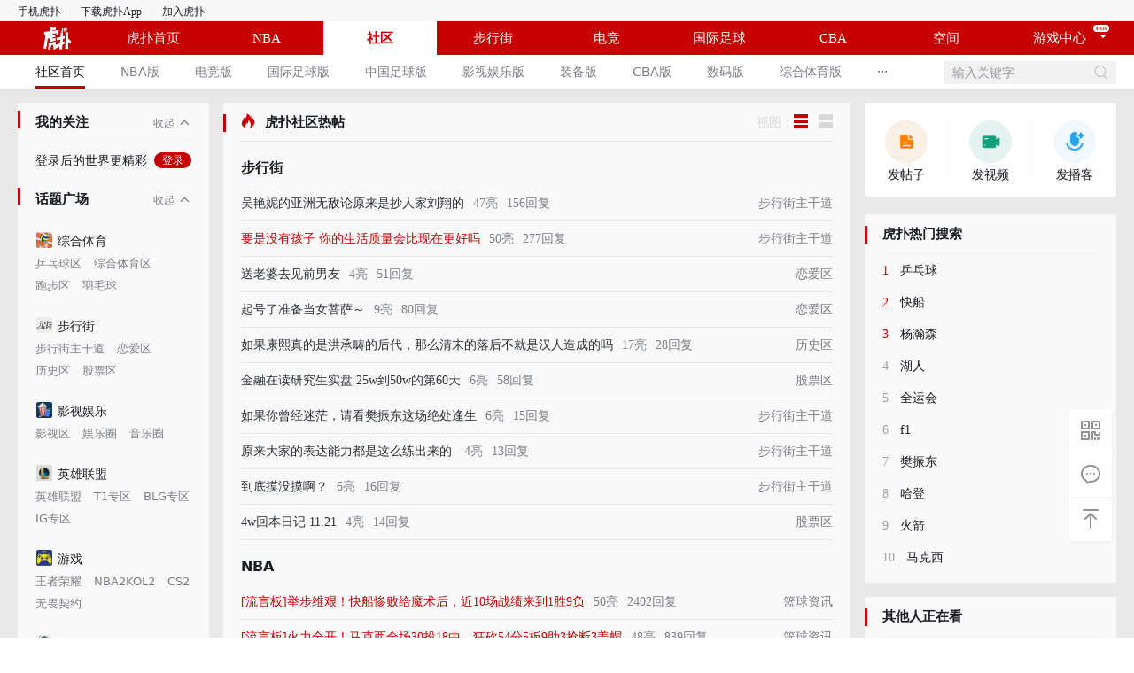

--- FILE ---
content_type: text/html; charset=utf-8
request_url: https://bbs.hupu.com/zzz200
body_size: 61890
content:
<!DOCTYPE html><html><head><title>虎扑社区-虎扑网</title><meta name="keywords" content="虎扑,社区,NBA,足球,英超,LPL"/><meta name="description" content="虎扑是以体育赛事和男性兴趣生活为主的社区网站。专注于NBA赛程、NBA录像、NBA直播、NBA资讯、球员交易、足球、英超、电竞、LPL等全部篮球足球电竞赛事，并提供虎扑步行街社区服务。"/><meta http-equiv="X-UA-Compatible" content="IE=edge，chrome=1"/><link href="//w1.hoopchina.com.cn/images/pc/old/favicon.ico" type="image/x-icon" rel="shortcut icon"/><link rel="stylesheet" href="//at.alicdn.com/t/font_1543847_zo49096ka1r.css"/><link rel="stylesheet" href="https://w1.hoopchina.com.cn/games/static/bbs-pc-svc/manifest_d48ba2d8.css"/><link rel="stylesheet" href="https://w1.hoopchina.com.cn/games/static/bbs-pc-svc/bbsIndex_a5ca0f50.css"/></head><body><div id="container"><div class="bbs-index-web"><section class="hp-pc-menu"><div class="hp-pc-rc-TopMenu"><div class="hp-pc-rc-TopMenu-top-container"><div class="hp-pc-rc-TopMenu-top"><ul class="hp-quickNav"><li class="mobileWeb"><a href="https://m.hupu.com" target="_blank" rel="noreferrer">手机虎扑</a></li><li class="line">|</li><li class="mobileclientDown"><a href="https://mobile.hupu.com/?_r=globalNav" target="_blank" rel="noreferrer">下载虎扑App</a></li><li class="line">|</li><li class="mobileclientDown"><a href="https://app.mokahr.com/campus-recruitment/hupu/47061">加入虎扑</a></li></ul><div class="hp-topLogin-info"></div></div></div><div class="hp-pc-rc-TopMenu-banner"><div class="bannerlogonew"><img src="https://w1.hoopchina.com.cn/channel/website/static/images/basketball-nba-logo.png"/></div><div class="banneritem "><a>虎扑首页</a></div><div class="banneritem "><a>NBA</a></div><div class="banneritem active "><a data-first-navi="社区" style="font-weight:600">社区</a></div><div class="banneritem "><a>步行街</a></div><div class="banneritem "><a>电竞</a></div><div class="banneritem "><a>国际足球</a></div><div class="banneritem "><a>CBA</a></div><div class="banneritem "><a>空间</a></div><div class="gamecenter"><div class="gamecenter-header">游戏中心</div><div class="gamecenter-content"><div class="gamecenter-content-item">美职篮篮球世界</div><div class="gamecenter-content-item">美职篮英雄</div><div class="gamecenter-content-item">球场风云</div><div class="gamecenter-content-item">仙剑奇侠传：新的开始</div><div class="gamecenter-content-item">世界大战</div></div></div></div></div><div><div class="hp-pc-menu-sub-menu"><div class="hp-pc-menu-sub-menu-container"><ul class="rc-menu  rc-menu-root rc-menu-horizontal" role="menu" tabindex="0"><li class="rc-menu-submenu rc-menu-submenu-horizontal rc-menu-overflowed-submenu" style="display:none" role="menuitem"><div class="rc-menu-submenu-title" role="button" aria-expanded="false" aria-haspopup="true"><span>···</span><i class="rc-menu-submenu-arrow"></i></div></li><li class="rc-menu-item" role="menuitem"><a class="rc-submenu-item-active" href="/">社区首页</a></li><li class="rc-menu-submenu rc-menu-submenu-horizontal rc-menu-overflowed-submenu" style="display:none" role="menuitem"><div class="rc-menu-submenu-title" role="button" aria-expanded="false" aria-haspopup="true"><span>···</span><i class="rc-menu-submenu-arrow"></i></div></li><li class="rc-menu-item" role="menuitem"><a class="" href="/all-nba">NBA版</a></li><li class="rc-menu-submenu rc-menu-submenu-horizontal rc-menu-overflowed-submenu" style="display:none" role="menuitem"><div class="rc-menu-submenu-title" role="button" aria-expanded="false" aria-haspopup="true"><span>···</span><i class="rc-menu-submenu-arrow"></i></div></li><li class="rc-menu-item" role="menuitem"><a class="" href="/all-gg">电竞版</a></li><li class="rc-menu-submenu rc-menu-submenu-horizontal rc-menu-overflowed-submenu" style="display:none" role="menuitem"><div class="rc-menu-submenu-title" role="button" aria-expanded="false" aria-haspopup="true"><span>···</span><i class="rc-menu-submenu-arrow"></i></div></li><li class="rc-menu-item" role="menuitem"><a class="" href="/all-soccer">国际足球版</a></li><li class="rc-menu-submenu rc-menu-submenu-horizontal rc-menu-overflowed-submenu" style="display:none" role="menuitem"><div class="rc-menu-submenu-title" role="button" aria-expanded="false" aria-haspopup="true"><span>···</span><i class="rc-menu-submenu-arrow"></i></div></li><li class="rc-menu-item" role="menuitem"><a class="" href="/all-csl">中国足球版</a></li><li class="rc-menu-submenu rc-menu-submenu-horizontal rc-menu-overflowed-submenu" style="display:none" role="menuitem"><div class="rc-menu-submenu-title" role="button" aria-expanded="false" aria-haspopup="true"><span>···</span><i class="rc-menu-submenu-arrow"></i></div></li><li class="rc-menu-item" role="menuitem"><a class="" href="/all-ent">影视娱乐版</a></li><li class="rc-menu-submenu rc-menu-submenu-horizontal rc-menu-overflowed-submenu" style="display:none" role="menuitem"><div class="rc-menu-submenu-title" role="button" aria-expanded="false" aria-haspopup="true"><span>···</span><i class="rc-menu-submenu-arrow"></i></div></li><li class="rc-menu-item" role="menuitem"><a class="" href="/all-gear">装备版</a></li><li class="rc-menu-submenu rc-menu-submenu-horizontal rc-menu-overflowed-submenu" style="display:none" role="menuitem"><div class="rc-menu-submenu-title" role="button" aria-expanded="false" aria-haspopup="true"><span>···</span><i class="rc-menu-submenu-arrow"></i></div></li><li class="rc-menu-item" role="menuitem"><a class="" href="/all-cba">CBA版</a></li><li class="rc-menu-submenu rc-menu-submenu-horizontal rc-menu-overflowed-submenu" style="display:none" role="menuitem"><div class="rc-menu-submenu-title" role="button" aria-expanded="false" aria-haspopup="true"><span>···</span><i class="rc-menu-submenu-arrow"></i></div></li><li class="rc-menu-item" role="menuitem"><a class="" href="/all-digital">数码版</a></li><li class="rc-menu-submenu rc-menu-submenu-horizontal rc-menu-overflowed-submenu" style="display:none" role="menuitem"><div class="rc-menu-submenu-title" role="button" aria-expanded="false" aria-haspopup="true"><span>···</span><i class="rc-menu-submenu-arrow"></i></div></li><li class="rc-menu-item" role="menuitem"><a class="" href="/all-sports">综合体育版</a></li><li class="rc-menu-submenu rc-menu-submenu-horizontal rc-menu-overflowed-submenu" style="display:none" role="menuitem"><div class="rc-menu-submenu-title" role="button" aria-expanded="false" aria-haspopup="true"><span>···</span><i class="rc-menu-submenu-arrow"></i></div></li><li class="rc-menu-item" role="menuitem"><a class="" href="/all-funny">搞笑趣味</a></li><li class="rc-menu-submenu rc-menu-submenu-horizontal rc-menu-overflowed-submenu" style="visibility:hidden;position:absolute" role="menuitem"><div class="rc-menu-submenu-title" role="button" aria-expanded="false" aria-haspopup="true"><span>···</span><i class="rc-menu-submenu-arrow"></i></div></li></ul><div class="searchArea_rJa8W"><input value="" placeholder="输入关键字" class="search_3tHgz"/><i class="iconfont iconsousuo searchIcon_2vh79"></i></div></div></div></div></section><div></div><div class="bbs-index-web-holder"><div class="bbs-index-web-body"><div class="hu-pc-navigation-wrap bbs-index-web-nav"><div class="hu-pc-navigation-type "><div class="extra"><span class="isUnfold">收起 <i style="transform:rotateZ(180deg)" class="iconfont iconxialax"></i></span></div>我的关注</div><ul style="height:43px;visibility:visible;opacity:1"><li class="hu-pc-navigation-my-focus-item login"><div>登录后的世界更精彩</div><a>登录</a></li></ul><div class="hu-pc-navigation-type "><div class="extra"><span class="isUnfold">收起 <i style="transform:rotateZ(180deg)" class="iconfont iconxialax"></i></span></div>话题广场</div><ul style="height:auto;visibility:visible;opacity:1"><li class="hu-pc-navigation-topic-type-item hu-pc-navigation-topic-type-wrap"><a class="hu-pc-navigation-topic-type-title" href="/all-sports"><span class="topic-icon" style="background-image:url(https://w1.hoopchina.com.cn/images/pc/topics/all_sports_10.png)"></span>综合体育<i class="iconfont iconriqifanyexiangyou"></i></a><div class="hu-pc-navigation-topic-type-link"><a href="/pingpang">乒乓球区</a><a href="/sports">综合体育区</a><a href="/running">跑步区</a><a href="/yumaoqiu">羽毛球</a></div><div class="hu-pc-navigation-topic-type-popups" style="top:-93px"><a class="topic-item" href="/pingpang"><span class="topic-item-icon" style="background-image:url(https://i3.hoopchina.com.cn/marketing-activity/25318-feo60f.png?x-oss-process=image/resize,m_fill,w_72,h_72)"></span><div class="topic-item-name">乒乓球区</div><div class="topic-item-heat"><i class="iconfont iconhuatiredu" style="color:#96999F"></i>44.6w</div></a><a class="topic-item" href="/sports"><span class="topic-item-icon" style="background-image:url(https://i3.hoopchina.com.cn/marketing-activity/25318-iie4nr.png?x-oss-process=image/resize,m_fill,w_72,h_72)"></span><div class="topic-item-name">综合体育区</div><div class="topic-item-heat"><i class="iconfont iconhuatiredu" style="color:#96999F"></i>9.7w</div></a><a class="topic-item" href="/running"><span class="topic-item-icon" style="background-image:url(https://i1.hoopchina.com.cn/marketing-activity/25318-af0zwg.png?x-oss-process=image/resize,m_fill,w_72,h_72)"></span><div class="topic-item-name">跑步区</div><div class="topic-item-heat"><i class="iconfont iconhuatiredu" style="color:#96999F"></i>2.6w</div></a><a class="topic-item" href="/yumaoqiu"><span class="topic-item-icon" style="background-image:url(https://i1.hoopchina.com.cn/marketing-activity/25318-04udlm.png?x-oss-process=image/resize,m_fill,w_72,h_72)"></span><div class="topic-item-name">羽毛球</div><div class="topic-item-heat"><i class="iconfont iconhuatiredu" style="color:#96999F"></i>6930</div></a><a class="topic-item" href="/billiards"><span class="topic-item-icon" style="background-image:url(https://i1.hoopchina.com.cn/marketing-activity/25318-ro4y5w.png?x-oss-process=image/resize,m_fill,w_72,h_72)"></span><div class="topic-item-name">台球区</div><div class="topic-item-heat"><i class="iconfont iconhuatiredu" style="color:#96999F"></i>6367</div></a><a class="topic-item" href="/tennis"><span class="topic-item-icon" style="background-image:url(https://i3.hoopchina.com.cn/marketing-activity/25318-tl9dph.png?x-oss-process=image/resize,m_fill,w_72,h_72)"></span><div class="topic-item-name">网球场</div><div class="topic-item-heat"><i class="iconfont iconhuatiredu" style="color:#96999F"></i>5846</div></a><a class="topic-item" href="/nfl"><span class="topic-item-icon" style="background-image:url(https://i1.hoopchina.com.cn/marketing-activity/25318-5mabo9.png?x-oss-process=image/resize,m_fill,w_72,h_72)"></span><div class="topic-item-name">NFL专区</div><div class="topic-item-heat"><i class="iconfont iconhuatiredu" style="color:#96999F"></i>2731</div></a><a class="topic-item" href="/753"><span class="topic-item-icon" style="background-image:url(https://i1.hoopchina.com.cn/marketing-activity/25318-hjntvu.png?x-oss-process=image/resize,m_fill,w_72,h_72)"></span><div class="topic-item-name">奥运会专区</div><div class="topic-item-heat"><i class="iconfont iconhuatiredu" style="color:#96999F"></i>1833</div></a><a class="topic-item" href="/705"><span class="topic-item-icon" style="background-image:url(https://i1.hoopchina.com.cn/marketing-activity/25318-7l5ppg.png?x-oss-process=image/resize,m_fill,w_72,h_72)"></span><div class="topic-item-name">MLB棒球场</div><div class="topic-item-heat"><i class="iconfont iconhuatiredu" style="color:#96999F"></i>583</div></a><a class="topic-item" href="/773"><span class="topic-item-icon" style="background-image:url(https://i1.hoopchina.com.cn/marketing-activity/25318-l1rn42.png?x-oss-process=image/resize,m_fill,w_72,h_72)"></span><div class="topic-item-name">花样滑冰区</div><div class="topic-item-heat"><i class="iconfont iconhuatiredu" style="color:#96999F"></i>244</div></a><a class="topic-item" href="/mma"><span class="topic-item-icon" style="background-image:url(https://i5.hoopchina.com.cn/marketing-activity/25318-2ggcts.png?x-oss-process=image/resize,m_fill,w_72,h_72)"></span><div class="topic-item-name">格斗专区</div><div class="topic-item-heat"><i class="iconfont iconhuatiredu" style="color:#96999F"></i>242</div></a><a class="topic-item" href="/832"><span class="topic-item-icon" style="background-image:url(https://i1.hoopchina.com.cn/marketing-activity/25318-wc1b8b.png?x-oss-process=image/resize,m_fill,w_72,h_72)"></span><div class="topic-item-name">围棋区</div><div class="topic-item-heat"><i class="iconfont iconhuatiredu" style="color:#96999F"></i>183</div></a><a class="topic-item" href="/cycling"><span class="topic-item-icon" style="background-image:url(https://i5.hoopchina.com.cn/marketing-activity/25318-8e6qva.png?x-oss-process=image/resize,m_fill,w_72,h_72)"></span><div class="topic-item-name">自行车运动</div><div class="topic-item-heat"><i class="iconfont iconhuatiredu" style="color:#96999F"></i>41</div></a><a class="topic-item" href="/833"><span class="topic-item-icon" style="background-image:url(https://i1.hoopchina.com.cn/marketing-activity/25318-aa0thq.png?x-oss-process=image/resize,m_fill,w_72,h_72)"></span><div class="topic-item-name">WWE专区</div><div class="topic-item-heat"><i class="iconfont iconhuatiredu" style="color:#96999F"></i>32</div></a></div></li><li class="hu-pc-navigation-topic-type-item hu-pc-navigation-topic-type-wrap"><a class="hu-pc-navigation-topic-type-title" href="/all-gambia"><span class="topic-icon" style="background-image:url(https://w1.hoopchina.com.cn/images/pc/topics/gambia_1.png)"></span>步行街<i class="iconfont iconriqifanyexiangyou"></i></a><div class="hu-pc-navigation-topic-type-link"><a href="/topic-daily">步行街主干道</a><a href="/love">恋爱区</a><a href="/history">历史区</a><a href="/stock">股票区</a></div><div class="hu-pc-navigation-topic-type-popups" style="top:-93px"><a class="topic-item" href="/topic-daily"><span class="topic-item-icon" style="background-image:url(https://i1.hoopchina.com.cn/marketing-activity/25318-bw7gqp.png?x-oss-process=image/resize,m_fill,w_72,h_72)"></span><div class="topic-item-name">步行街主干道</div><div class="topic-item-heat"><i class="iconfont iconhuatiredu" style="color:#c60100"></i>201.7w</div></a><a class="topic-item" href="/love"><span class="topic-item-icon" style="background-image:url(https://i3.hoopchina.com.cn/marketing-activity/25318-agkk4w.png?x-oss-process=image/resize,m_fill,w_72,h_72)"></span><div class="topic-item-name">恋爱区</div><div class="topic-item-heat"><i class="iconfont iconhuatiredu" style="color:#96999F"></i>44.8w</div></a><a class="topic-item" href="/history"><span class="topic-item-icon" style="background-image:url(https://i5.hoopchina.com.cn/marketing-activity/25318-rxmuu9.png?x-oss-process=image/resize,m_fill,w_72,h_72)"></span><div class="topic-item-name">历史区</div><div class="topic-item-heat"><i class="iconfont iconhuatiredu" style="color:#96999F"></i>26.5w</div></a><a class="topic-item" href="/stock"><span class="topic-item-icon" style="background-image:url(https://i5.hoopchina.com.cn/marketing-activity/25318-5jjwmg.png?x-oss-process=image/resize,m_fill,w_72,h_72)"></span><div class="topic-item-name">股票区</div><div class="topic-item-heat"><i class="iconfont iconhuatiredu" style="color:#96999F"></i>9.5w</div></a><a class="topic-item" href="/646"><span class="topic-item-icon" style="background-image:url(https://i1.hoopchina.com.cn/marketing-activity/25318-ua99vt.png?x-oss-process=image/resize,m_fill,w_72,h_72)"></span><div class="topic-item-name">球星卡区</div><div class="topic-item-heat"><i class="iconfont iconhuatiredu" style="color:#96999F"></i>1.6w</div></a><a class="topic-item" href="/school"><span class="topic-item-icon" style="background-image:url(https://i5.hoopchina.com.cn/marketing-activity/25318-vukknl.png?x-oss-process=image/resize,m_fill,w_72,h_72)"></span><div class="topic-item-name">校园区</div><div class="topic-item-heat"><i class="iconfont iconhuatiredu" style="color:#96999F"></i>1.4w</div></a><a class="topic-item" href="/539"><span class="topic-item-icon" style="background-image:url(https://i5.hoopchina.com.cn/marketing-activity/25318-glbuh2.png?x-oss-process=image/resize,m_fill,w_72,h_72)"></span><div class="topic-item-name">美食区</div><div class="topic-item-heat"><i class="iconfont iconhuatiredu" style="color:#96999F"></i>1.2w</div></a><a class="topic-item" href="/workplace"><span class="topic-item-icon" style="background-image:url(https://i3.hoopchina.com.cn/marketing-activity/25318-yu9f1d.png?x-oss-process=image/resize,m_fill,w_72,h_72)"></span><div class="topic-item-name">职场区</div><div class="topic-item-heat"><i class="iconfont iconhuatiredu" style="color:#96999F"></i>1.1w</div></a><a class="topic-item" href="/13"><span class="topic-item-icon" style="background-image:url(https://i3.hoopchina.com.cn/marketing-activity/25318-jwfmu7.png?x-oss-process=image/resize,m_fill,w_72,h_72)"></span><div class="topic-item-name">家装房产区</div><div class="topic-item-heat"><i class="iconfont iconhuatiredu" style="color:#96999F"></i>2370</div></a><a class="topic-item" href="/22"><span class="topic-item-icon" style="background-image:url(https://i5.hoopchina.com.cn/marketing-activity/25318-et9vnb.png?x-oss-process=image/resize,m_fill,w_72,h_72)"></span><div class="topic-item-name">旅游区</div><div class="topic-item-heat"><i class="iconfont iconhuatiredu" style="color:#96999F"></i>1773</div></a><a class="topic-item" href="/fit"><span class="topic-item-icon" style="background-image:url(https://i5.hoopchina.com.cn/marketing-activity/25318-u5ioh5.png?x-oss-process=image/resize,m_fill,w_72,h_72)"></span><div class="topic-item-name">健身区</div><div class="topic-item-heat"><i class="iconfont iconhuatiredu" style="color:#96999F"></i>1075</div></a><a class="topic-item" href="/549"><span class="topic-item-icon" style="background-image:url(https://i1.hoopchina.com.cn/marketing-activity/25318-q92sgk.png?x-oss-process=image/resize,m_fill,w_72,h_72)"></span><div class="topic-item-name">实战篮球区</div><div class="topic-item-heat"><i class="iconfont iconhuatiredu" style="color:#96999F"></i>605</div></a><a class="topic-item" href="/787"><span class="topic-item-icon" style="background-image:url(https://i3.hoopchina.com.cn/marketing-activity/25318-adwtzn.png?x-oss-process=image/resize,m_fill,w_72,h_72)"></span><div class="topic-item-name">自拍区</div><div class="topic-item-heat"><i class="iconfont iconhuatiredu" style="color:#96999F"></i>573</div></a><a class="topic-item" href="/34"><span class="topic-item-icon" style="background-image:url(https://i1.hoopchina.com.cn/marketing-activity/25318-4ua07m.png?x-oss-process=image/resize,m_fill,w_72,h_72)"></span><div class="topic-item-name">动物萌宠区</div><div class="topic-item-heat"><i class="iconfont iconhuatiredu" style="color:#96999F"></i>527</div></a><a class="topic-item" href="/48"><span class="topic-item-icon" style="background-image:url(https://i3.hoopchina.com.cn/marketing-activity/25318-gsoxqj.png?x-oss-process=image/resize,m_fill,w_72,h_72)"></span><div class="topic-item-name">头像壁纸区</div><div class="topic-item-heat"><i class="iconfont iconhuatiredu" style="color:#96999F"></i>502</div></a><a class="topic-item" href="/512"><span class="topic-item-icon" style="background-image:url(https://i1.hoopchina.com.cn/marketing-activity/25318-3lc0gs.png?x-oss-process=image/resize,m_fill,w_72,h_72)"></span><div class="topic-item-name">手表区</div><div class="topic-item-heat"><i class="iconfont iconhuatiredu" style="color:#96999F"></i>236</div></a><a class="topic-item" href="/611"><span class="topic-item-icon" style="background-image:url(https://i5.hoopchina.com.cn/marketing-activity/25318-31gc1p.png?x-oss-process=image/resize,m_fill,w_72,h_72)"></span><div class="topic-item-name">网络文学区</div><div class="topic-item-heat"><i class="iconfont iconhuatiredu" style="color:#96999F"></i>152</div></a><a class="topic-item" href="/618"><span class="topic-item-icon" style="background-image:url(https://i5.hoopchina.com.cn/marketing-activity/25318-2csw8j.png?x-oss-process=image/resize,m_fill,w_72,h_72)"></span><div class="topic-item-name">考研区</div><div class="topic-item-heat"><i class="iconfont iconhuatiredu" style="color:#96999F"></i>149</div></a><a class="topic-item" href="/755"><span class="topic-item-icon" style="background-image:url(https://i1.hoopchina.com.cn/marketing-activity/25318-febm9o.png?x-oss-process=image/resize,m_fill,w_72,h_72)"></span><div class="topic-item-name">手办模玩区</div><div class="topic-item-heat"><i class="iconfont iconhuatiredu" style="color:#96999F"></i>59</div></a><a class="topic-item" href="/612"><span class="topic-item-icon" style="background-image:url(https://i3.hoopchina.com.cn/marketing-activity/25318-zx2odk.png?x-oss-process=image/resize,m_fill,w_72,h_72)"></span><div class="topic-item-name">摄影区</div><div class="topic-item-heat"><i class="iconfont iconhuatiredu" style="color:#96999F"></i>43</div></a><a class="topic-item" href="/483"><span class="topic-item-icon" style="background-image:url(https://i1.hoopchina.com.cn/marketing-activity/25318-ahmyyi.png?x-oss-process=image/resize,m_fill,w_72,h_72)"></span><div class="topic-item-name">正能量区</div><div class="topic-item-heat"><i class="iconfont iconhuatiredu" style="color:#96999F"></i>42</div></a><a class="topic-item" href="/609"><span class="topic-item-icon" style="background-image:url(https://i1.hoopchina.com.cn/marketing-activity/25318-3mou9t.png?x-oss-process=image/resize,m_fill,w_72,h_72)"></span><div class="topic-item-name">文学区</div><div class="topic-item-heat"><i class="iconfont iconhuatiredu" style="color:#96999F"></i>37</div></a><a class="topic-item" href="/542"><span class="topic-item-icon" style="background-image:url(https://i3.hoopchina.com.cn/marketing-activity/25318-wjyfpt.png?x-oss-process=image/resize,m_fill,w_72,h_72)"></span><div class="topic-item-name">科幻区</div><div class="topic-item-heat"><i class="iconfont iconhuatiredu" style="color:#96999F"></i>23</div></a></div></li><li class="hu-pc-navigation-topic-type-item hu-pc-navigation-topic-type-wrap"><a class="hu-pc-navigation-topic-type-title" href="/all-ent"><span class="topic-icon" style="background-image:url(https://w1.hoopchina.com.cn/images/pc/topics/movie.png)"></span>影视娱乐<i class="iconfont iconriqifanyexiangyou"></i></a><div class="hu-pc-navigation-topic-type-link"><a href="/ent">影视区</a><a href="/59">娱乐圈</a><a href="/63">音乐圈</a></div><div class="hu-pc-navigation-topic-type-popups" style="top:-1px"><a class="topic-item" href="/ent"><span class="topic-item-icon" style="background-image:url(https://i1.hoopchina.com.cn/marketing-activity/25318-9itper.png?x-oss-process=image/resize,m_fill,w_72,h_72)"></span><div class="topic-item-name">影视区</div><div class="topic-item-heat"><i class="iconfont iconhuatiredu" style="color:#96999F"></i>26.8w</div></a><a class="topic-item" href="/59"><span class="topic-item-icon" style="background-image:url(https://i5.hoopchina.com.cn/marketing-activity/25318-judixf.png?x-oss-process=image/resize,m_fill,w_72,h_72)"></span><div class="topic-item-name">娱乐圈</div><div class="topic-item-heat"><i class="iconfont iconhuatiredu" style="color:#96999F"></i>18.1w</div></a><a class="topic-item" href="/63"><span class="topic-item-icon" style="background-image:url(https://i3.hoopchina.com.cn/marketing-activity/25318-abtndg.png?x-oss-process=image/resize,m_fill,w_72,h_72)"></span><div class="topic-item-name">音乐圈</div><div class="topic-item-heat"><i class="iconfont iconhuatiredu" style="color:#96999F"></i>1.2w</div></a></div></li><li class="hu-pc-navigation-topic-type-item hu-pc-navigation-topic-type-wrap"><a class="hu-pc-navigation-topic-type-title" href="/all-lol"><span class="topic-icon" style="background-image:url(https://i4.hoopchina.com.cn/newsPost/22720-ic22barc-upload-1658246759626-3.png)"></span>英雄联盟<i class="iconfont iconriqifanyexiangyou"></i></a><div class="hu-pc-navigation-topic-type-link"><a href="/lol">英雄联盟</a><a href="/828">T1专区</a><a href="/814">BLG专区</a><a href="/817">IG专区</a></div><div class="hu-pc-navigation-topic-type-popups" style="top:-93px"><a class="topic-item" href="/lol"><span class="topic-item-icon" style="background-image:url(https://i1.hoopchina.com.cn/marketing-activity/25318-tby5pw.png?x-oss-process=image/resize,m_fill,w_72,h_72)"></span><div class="topic-item-name">英雄联盟</div><div class="topic-item-heat"><i class="iconfont iconhuatiredu" style="color:#c60100"></i>157.9w</div></a><a class="topic-item" href="/828"><span class="topic-item-icon" style="background-image:url(https://i5.hoopchina.com.cn/marketing-activity/25318-epwv6a.png?x-oss-process=image/resize,m_fill,w_72,h_72)"></span><div class="topic-item-name">T1专区</div><div class="topic-item-heat"><i class="iconfont iconhuatiredu" style="color:#96999F"></i>5616</div></a><a class="topic-item" href="/814"><span class="topic-item-icon" style="background-image:url(https://i3.hoopchina.com.cn/marketing-activity/25318-d8d4is.png?x-oss-process=image/resize,m_fill,w_72,h_72)"></span><div class="topic-item-name">BLG专区</div><div class="topic-item-heat"><i class="iconfont iconhuatiredu" style="color:#96999F"></i>1353</div></a><a class="topic-item" href="/817"><span class="topic-item-icon" style="background-image:url(https://i3.hoopchina.com.cn/marketing-activity/25318-r8sb5n.png?x-oss-process=image/resize,m_fill,w_72,h_72)"></span><div class="topic-item-name">IG专区</div><div class="topic-item-heat"><i class="iconfont iconhuatiredu" style="color:#96999F"></i>570</div></a><a class="topic-item" href="/812"><span class="topic-item-icon" style="background-image:url(https://i3.hoopchina.com.cn/marketing-activity/25318-gqaopq.png?x-oss-process=image/resize,m_fill,w_72,h_72)"></span><div class="topic-item-name">WBG专区</div><div class="topic-item-heat"><i class="iconfont iconhuatiredu" style="color:#96999F"></i>123</div></a><a class="topic-item" href="/824"><span class="topic-item-icon" style="background-image:url(https://i1.hoopchina.com.cn/marketing-activity/25318-rqkcpc.png?x-oss-process=image/resize,m_fill,w_72,h_72)"></span><div class="topic-item-name">TES专区</div><div class="topic-item-heat"><i class="iconfont iconhuatiredu" style="color:#96999F"></i>37</div></a><a class="topic-item" href="/818"><span class="topic-item-icon" style="background-image:url(https://i1.hoopchina.com.cn/marketing-activity/25318-ffngce.png?x-oss-process=image/resize,m_fill,w_72,h_72)"></span><div class="topic-item-name">JDG专区</div><div class="topic-item-heat"><i class="iconfont iconhuatiredu" style="color:#96999F"></i>33</div></a><a class="topic-item" href="/829"><span class="topic-item-icon" style="background-image:url(https://i3.hoopchina.com.cn/marketing-activity/25318-qtmi3m.png?x-oss-process=image/resize,m_fill,w_72,h_72)"></span><div class="topic-item-name">GEN专区</div><div class="topic-item-heat"><i class="iconfont iconhuatiredu" style="color:#96999F"></i>20</div></a><a class="topic-item" href="/811"><span class="topic-item-icon" style="background-image:url(https://i3.hoopchina.com.cn/marketing-activity/25318-1r0ddb.png?x-oss-process=image/resize,m_fill,w_72,h_72)"></span><div class="topic-item-name">EDG专区</div><div class="topic-item-heat"><i class="iconfont iconhuatiredu" style="color:#96999F"></i>15</div></a><a class="topic-item" href="/827"><span class="topic-item-icon" style="background-image:url(https://i1.hoopchina.com.cn/marketing-activity/25318-8oqf1l.png?x-oss-process=image/resize,m_fill,w_72,h_72)"></span><div class="topic-item-name">WE专区</div><div class="topic-item-heat"><i class="iconfont iconhuatiredu" style="color:#96999F"></i>15</div></a><a class="topic-item" href="/813"><span class="topic-item-icon" style="background-image:url(https://i3.hoopchina.com.cn/marketing-activity/25318-jmozfm.png?x-oss-process=image/resize,m_fill,w_72,h_72)"></span><div class="topic-item-name">AL专区</div><div class="topic-item-heat"><i class="iconfont iconhuatiredu" style="color:#96999F"></i>14</div></a><a class="topic-item" href="/816"><span class="topic-item-icon" style="background-image:url(https://i5.hoopchina.com.cn/marketing-activity/25318-4brons.png?x-oss-process=image/resize,m_fill,w_72,h_72)"></span><div class="topic-item-name">FPX专区</div><div class="topic-item-heat"><i class="iconfont iconhuatiredu" style="color:#96999F"></i>13</div></a><a class="topic-item" href="/831"><span class="topic-item-icon" style="background-image:url(https://i1.hoopchina.com.cn/marketing-activity/25318-snvjp6.png?x-oss-process=image/resize,m_fill,w_72,h_72)"></span><div class="topic-item-name">KT专区</div><div class="topic-item-heat"><i class="iconfont iconhuatiredu" style="color:#96999F"></i>13</div></a><a class="topic-item" href="/823"><span class="topic-item-icon" style="background-image:url(https://i5.hoopchina.com.cn/marketing-activity/25318-k6w1rm.png?x-oss-process=image/resize,m_fill,w_72,h_72)"></span><div class="topic-item-name">RNG专区</div><div class="topic-item-heat"><i class="iconfont iconhuatiredu" style="color:#96999F"></i>10</div></a><a class="topic-item" href="/821"><span class="topic-item-icon" style="background-image:url(https://i5.hoopchina.com.cn/marketing-activity/25318-veex66.png?x-oss-process=image/resize,m_fill,w_72,h_72)"></span><div class="topic-item-name">OMG专区</div><div class="topic-item-heat"><i class="iconfont iconhuatiredu" style="color:#96999F"></i>4</div></a><a class="topic-item" href="/825"><span class="topic-item-icon" style="background-image:url(https://i1.hoopchina.com.cn/marketing-activity/25318-nke0qt.png?x-oss-process=image/resize,m_fill,w_72,h_72)"></span><div class="topic-item-name">TT专区</div><div class="topic-item-heat"><i class="iconfont iconhuatiredu" style="color:#96999F"></i>4</div></a><a class="topic-item" href="/830"><span class="topic-item-icon" style="background-image:url(https://i1.hoopchina.com.cn/marketing-activity/25318-or7snd.png?x-oss-process=image/resize,m_fill,w_72,h_72)"></span><div class="topic-item-name">DK专区</div><div class="topic-item-heat"><i class="iconfont iconhuatiredu" style="color:#96999F"></i>4</div></a><a class="topic-item" href="/819"><span class="topic-item-icon" style="background-image:url(https://i3.hoopchina.com.cn/marketing-activity/25318-ciwv3l.png?x-oss-process=image/resize,m_fill,w_72,h_72)"></span><div class="topic-item-name">LGD专区</div><div class="topic-item-heat"><i class="iconfont iconhuatiredu" style="color:#96999F"></i>3</div></a><a class="topic-item" href="/815"><span class="topic-item-icon" style="background-image:url(https://i3.hoopchina.com.cn/marketing-activity/25318-77ayi3.png?x-oss-process=image/resize,m_fill,w_72,h_72)"></span><div class="topic-item-name">LNG专区</div><div class="topic-item-heat"><i class="iconfont iconhuatiredu" style="color:#96999F"></i>2</div></a><a class="topic-item" href="/820"><span class="topic-item-icon" style="background-image:url(https://i3.hoopchina.com.cn/marketing-activity/25318-23w6qr.png?x-oss-process=image/resize,m_fill,w_72,h_72)"></span><div class="topic-item-name">NIP专区</div><div class="topic-item-heat"><i class="iconfont iconhuatiredu" style="color:#96999F"></i>2</div></a><a class="topic-item" href="/826"><span class="topic-item-icon" style="background-image:url(https://i3.hoopchina.com.cn/marketing-activity/25318-uwyo8v.png?x-oss-process=image/resize,m_fill,w_72,h_72)"></span><div class="topic-item-name">UP专区</div><div class="topic-item-heat"><i class="iconfont iconhuatiredu" style="color:#96999F"></i>1</div></a></div></li><li class="hu-pc-navigation-topic-type-item hu-pc-navigation-topic-type-wrap"><a class="hu-pc-navigation-topic-type-title" href="/all-gg"><span class="topic-icon" style="background-image:url(https://w1.hoopchina.com.cn/images/pc/topics/gg_7.png)"></span>游戏<i class="iconfont iconriqifanyexiangyou"></i></a><div class="hu-pc-navigation-topic-type-link"><a href="/kog">王者荣耀</a><a href="/NBA2Konline">NBA2KOL2</a><a href="/csgo">CS2</a><a href="/803">无畏契约</a></div><div class="hu-pc-navigation-topic-type-popups" style="top:-93px"><a class="topic-item" href="/kog"><span class="topic-item-icon" style="background-image:url(https://i3.hoopchina.com.cn/marketing-activity/25318-7hntkh.png?x-oss-process=image/resize,m_fill,w_72,h_72)"></span><div class="topic-item-name">王者荣耀</div><div class="topic-item-heat"><i class="iconfont iconhuatiredu" style="color:#96999F"></i>8.8w</div></a><a class="topic-item" href="/NBA2Konline"><span class="topic-item-icon" style="background-image:url(https://i5.hoopchina.com.cn/newsPost/25319-0u04x5rc-upload-1742292032969-3.png?x-oss-process=image/resize,m_fill,w_72,h_72)"></span><div class="topic-item-name">NBA2KOL2</div><div class="topic-item-heat"><i class="iconfont iconhuatiredu" style="color:#96999F"></i>7.5w</div></a><a class="topic-item" href="/csgo"><span class="topic-item-icon" style="background-image:url(https://i3.hoopchina.com.cn/marketing-activity/25318-4ac9gy.png?x-oss-process=image/resize,m_fill,w_72,h_72)"></span><div class="topic-item-name">CS2</div><div class="topic-item-heat"><i class="iconfont iconhuatiredu" style="color:#96999F"></i>6.3w</div></a><a class="topic-item" href="/803"><span class="topic-item-icon" style="background-image:url(https://i3.hoopchina.com.cn/marketing-activity/25318-q4ywfe.png?x-oss-process=image/resize,m_fill,w_72,h_72)"></span><div class="topic-item-name">无畏契约</div><div class="topic-item-heat"><i class="iconfont iconhuatiredu" style="color:#96999F"></i>2.4w</div></a><a class="topic-item" href="/pubg"><span class="topic-item-icon" style="background-image:url(https://i5.hoopchina.com.cn/marketing-activity/25318-u5jbdd.png?x-oss-process=image/resize,m_fill,w_72,h_72)"></span><div class="topic-item-name">绝地求生</div><div class="topic-item-heat"><i class="iconfont iconhuatiredu" style="color:#96999F"></i>2.1w</div></a><a class="topic-item" href="/698"><span class="topic-item-icon" style="background-image:url(https://i1.hoopchina.com.cn/newsPost/25416-i53b2grc-upload-1744797923395-3.png?x-oss-process=image/resize,m_fill,w_72,h_72)"></span><div class="topic-item-name">NBA2K专区</div><div class="topic-item-heat"><i class="iconfont iconhuatiredu" style="color:#96999F"></i>1.9w</div></a><a class="topic-item" href="/gp"><span class="topic-item-icon" style="background-image:url(https://i3.hoopchina.com.cn/marketing-activity/25318-n704jd.png?x-oss-process=image/resize,m_fill,w_72,h_72)"></span><div class="topic-item-name">和平精英</div><div class="topic-item-heat"><i class="iconfont iconhuatiredu" style="color:#96999F"></i>6852</div></a><a class="topic-item" href="/788"><span class="topic-item-icon" style="background-image:url(https://i5.hoopchina.com.cn/marketing-activity/25318-refa8u.png?x-oss-process=image/resize,m_fill,w_72,h_72)"></span><div class="topic-item-name">崩坏3</div><div class="topic-item-heat"><i class="iconfont iconhuatiredu" style="color:#96999F"></i>4752</div></a><a class="topic-item" href="/802"><span class="topic-item-icon" style="background-image:url(https://i3.hoopchina.com.cn/marketing-activity/25318-w9nu7f.png?x-oss-process=image/resize,m_fill,w_72,h_72)"></span><div class="topic-item-name">崩坏：星穹铁道</div><div class="topic-item-heat"><i class="iconfont iconhuatiredu" style="color:#96999F"></i>1699</div></a><a class="topic-item" href="/game"><span class="topic-item-icon" style="background-image:url(https://i5.hoopchina.com.cn/marketing-activity/25318-cvwkk2.png?x-oss-process=image/resize,m_fill,w_72,h_72)"></span><div class="topic-item-name">游戏区</div><div class="topic-item-heat"><i class="iconfont iconhuatiredu" style="color:#96999F"></i>1598</div></a><a class="topic-item" href="/706"><span class="topic-item-icon" style="background-image:url(https://i5.hoopchina.com.cn/marketing-activity/25318-s99787.png?x-oss-process=image/resize,m_fill,w_72,h_72)"></span><div class="topic-item-name">原神</div><div class="topic-item-heat"><i class="iconfont iconhuatiredu" style="color:#96999F"></i>1159</div></a><a class="topic-item" href="/dota2"><span class="topic-item-icon" style="background-image:url(https://i3.hoopchina.com.cn/marketing-activity/25318-fe7ya2.png?x-oss-process=image/resize,m_fill,w_72,h_72)"></span><div class="topic-item-name">DOTA 2</div><div class="topic-item-heat"><i class="iconfont iconhuatiredu" style="color:#96999F"></i>714</div></a><a class="topic-item" href="/848"><span class="topic-item-icon" style="background-image:url(https://i3.hoopchina.com.cn/newsPost/2563-s35ojnrc-upload-1748937196248-3.png?x-oss-process=image/resize,m_fill,w_72,h_72)"></span><div class="topic-item-name">三角洲行动</div><div class="topic-item-heat"><i class="iconfont iconhuatiredu" style="color:#96999F"></i>516</div></a><a class="topic-item" href="/834"><span class="topic-item-icon" style="background-image:url(https://i3.hoopchina.com.cn/marketing-activity/25318-mb78dp.png?x-oss-process=image/resize,m_fill,w_72,h_72)"></span><div class="topic-item-name">绝区零</div><div class="topic-item-heat"><i class="iconfont iconhuatiredu" style="color:#96999F"></i>317</div></a><a class="topic-item" href="/508"><span class="topic-item-icon" style="background-image:url(https://i1.hoopchina.com.cn/marketing-activity/25318-mxt8o7.png?x-oss-process=image/resize,m_fill,w_72,h_72)"></span><div class="topic-item-name">云顶之弈</div><div class="topic-item-heat"><i class="iconfont iconhuatiredu" style="color:#96999F"></i>158</div></a><a class="topic-item" href="/752"><span class="topic-item-icon" style="background-image:url(https://i1.hoopchina.com.cn/marketing-activity/25318-i520yr.png?x-oss-process=image/resize,m_fill,w_72,h_72)"></span><div class="topic-item-name">JRs竞技场</div><div class="topic-item-heat"><i class="iconfont iconhuatiredu" style="color:#96999F"></i>54</div></a><a class="topic-item" href="/777"><span class="topic-item-icon" style="background-image:url(https://i5.hoopchina.com.cn/marketing-activity/25318-1ijgvg.png?x-oss-process=image/resize,m_fill,w_72,h_72)"></span><div class="topic-item-name">金铲铲之战</div><div class="topic-item-heat"><i class="iconfont iconhuatiredu" style="color:#96999F"></i>54</div></a><a class="topic-item" href="/837"><span class="topic-item-icon" style="background-image:url(https://i1.hoopchina.com.cn/marketing-activity/25318-22os7v.png?x-oss-process=image/resize,m_fill,w_72,h_72)"></span><div class="topic-item-name">黑神话：悟空</div><div class="topic-item-heat"><i class="iconfont iconhuatiredu" style="color:#96999F"></i>32</div></a><a class="topic-item" href="/hs"><span class="topic-item-icon" style="background-image:url(https://i5.hoopchina.com.cn/marketing-activity/25318-c5se7o.png?x-oss-process=image/resize,m_fill,w_72,h_72)"></span><div class="topic-item-name">炉石传说</div><div class="topic-item-heat"><i class="iconfont iconhuatiredu" style="color:#96999F"></i>28</div></a><a class="topic-item" href="/459"><span class="topic-item-icon" style="background-image:url(https://i3.hoopchina.com.cn/marketing-activity/25318-eggvn8.png?x-oss-process=image/resize,m_fill,w_72,h_72)"></span><div class="topic-item-name">NBA英雄区</div><div class="topic-item-heat"><i class="iconfont iconhuatiredu" style="color:#96999F"></i>28</div></a><a class="topic-item" href="/656"><span class="topic-item-icon" style="background-image:url(https://i3.hoopchina.com.cn/marketing-activity/25318-woa5xb.png?x-oss-process=image/resize,m_fill,w_72,h_72)"></span><div class="topic-item-name">LOL手游</div><div class="topic-item-heat"><i class="iconfont iconhuatiredu" style="color:#96999F"></i>21</div></a><a class="topic-item" href="/835"><span class="topic-item-icon" style="background-image:url(https://i1.hoopchina.com.cn/marketing-activity/25318-76z8di.png?x-oss-process=image/resize,m_fill,w_72,h_72)"></span><div class="topic-item-name">电竞世界杯</div><div class="topic-item-heat"><i class="iconfont iconhuatiredu" style="color:#96999F"></i>15</div></a><a class="topic-item" href="/836"><span class="topic-item-icon" style="background-image:url(https://i1.hoopchina.com.cn/marketing-activity/25318-dax0qm.png?x-oss-process=image/resize,m_fill,w_72,h_72)"></span><div class="topic-item-name">火影忍者手游</div><div class="topic-item-heat"><i class="iconfont iconhuatiredu" style="color:#96999F"></i>10</div></a><a class="topic-item" href="/628"><span class="topic-item-icon" style="background-image:url(https://i1.hoopchina.com.cn/marketing-activity/25318-y715ca.png?x-oss-process=image/resize,m_fill,w_72,h_72)"></span><div class="topic-item-name">最强NBA</div><div class="topic-item-heat"><i class="iconfont iconhuatiredu" style="color:#96999F"></i>4</div></a><a class="topic-item" href="/781"><span class="topic-item-icon" style="background-image:url(https://i3.hoopchina.com.cn/marketing-activity/25318-1g79tj.png?x-oss-process=image/resize,m_fill,w_72,h_72)"></span><div class="topic-item-name">Apex英雄</div><div class="topic-item-heat"><i class="iconfont iconhuatiredu" style="color:#96999F"></i>4</div></a><a class="topic-item" href="/844"><span class="topic-item-icon" style="background-image:url(https://i1.hoopchina.com.cn/newsPost/25318-zzql4rrc-upload-1742295953785-5.png?x-oss-process=image/resize,m_fill,w_72,h_72)"></span><div class="topic-item-name">决胜巅峰</div><div class="topic-item-heat"><i class="iconfont iconhuatiredu" style="color:#96999F"></i>4</div></a><a class="topic-item" href="/779"><span class="topic-item-icon" style="background-image:url(https://i3.hoopchina.com.cn/marketing-activity/25318-2ph845.png?x-oss-process=image/resize,m_fill,w_72,h_72)"></span><div class="topic-item-name">三国杀</div><div class="topic-item-heat"><i class="iconfont iconhuatiredu" style="color:#96999F"></i>3</div></a><a class="topic-item" href="/750"><span class="topic-item-icon" style="background-image:url(https://i5.hoopchina.com.cn/marketing-activity/25318-t11vaj.png?x-oss-process=image/resize,m_fill,w_72,h_72)"></span><div class="topic-item-name">永劫无间</div><div class="topic-item-heat"><i class="iconfont iconhuatiredu" style="color:#96999F"></i>1</div></a><a class="topic-item" href="/778"><span class="topic-item-icon" style="background-image:url(https://i1.hoopchina.com.cn/marketing-activity/25318-r0ukn5.png?x-oss-process=image/resize,m_fill,w_72,h_72)"></span><div class="topic-item-name">游宇宙</div><div class="topic-item-heat"><i class="iconfont iconhuatiredu" style="color:#96999F"></i>0</div></a></div></li><li class="hu-pc-navigation-topic-type-item hu-pc-navigation-topic-type-wrap"><a class="hu-pc-navigation-topic-type-title" href="/all-nba"><span class="topic-icon" style="background-image:url(https://w1.hoopchina.com.cn/images/pc/topics/nba_8.png)"></span>NBA<i class="iconfont iconriqifanyexiangyou"></i></a><div class="hu-pc-navigation-topic-type-link"><a href="/502">篮球资讯</a><a href="/vote">湿乎乎的话题</a><a href="/lakers">湖人专区</a><a href="/clippers">快船专区</a></div><div class="hu-pc-navigation-topic-type-popups" style="top:-93px"><a class="topic-item" href="/502"><span class="topic-item-icon" style="background-image:url(https://i3.hoopchina.com.cn/marketing-activity/25318-1vis97.png?x-oss-process=image/resize,m_fill,w_72,h_72)"></span><div class="topic-item-name">篮球资讯</div><div class="topic-item-heat"><i class="iconfont iconhuatiredu" style="color:#c60100"></i>489.2w</div></a><a class="topic-item" href="/vote"><span class="topic-item-icon" style="background-image:url(https://i5.hoopchina.com.cn/marketing-activity/25318-ic293q.png?x-oss-process=image/resize,m_fill,w_72,h_72)"></span><div class="topic-item-name">湿乎乎的话题</div><div class="topic-item-heat"><i class="iconfont iconhuatiredu" style="color:#96999F"></i>47.6w</div></a><a class="topic-item" href="/lakers"><span class="topic-item-icon" style="background-image:url(https://i3.hoopchina.com.cn/marketing-activity/25318-36vphj.png?x-oss-process=image/resize,m_fill,w_72,h_72)"></span><div class="topic-item-name">湖人专区</div><div class="topic-item-heat"><i class="iconfont iconhuatiredu" style="color:#96999F"></i>40.8w</div></a><a class="topic-item" href="/clippers"><span class="topic-item-icon" style="background-image:url(https://i5.hoopchina.com.cn/marketing-activity/25318-4h9isi.png?x-oss-process=image/resize,m_fill,w_72,h_72)"></span><div class="topic-item-name">快船专区</div><div class="topic-item-heat"><i class="iconfont iconhuatiredu" style="color:#96999F"></i>31.9w</div></a><a class="topic-item" href="/rockets"><span class="topic-item-icon" style="background-image:url(https://i1.hoopchina.com.cn/marketing-activity/25318-wvx2mg.png?x-oss-process=image/resize,m_fill,w_72,h_72)"></span><div class="topic-item-name">火箭专区</div><div class="topic-item-heat"><i class="iconfont iconhuatiredu" style="color:#96999F"></i>28.2w</div></a><a class="topic-item" href="/spurs"><span class="topic-item-icon" style="background-image:url(https://i1.hoopchina.com.cn/marketing-activity/25318-bsdt4r.png?x-oss-process=image/resize,m_fill,w_72,h_72)"></span><div class="topic-item-name">马刺专区</div><div class="topic-item-heat"><i class="iconfont iconhuatiredu" style="color:#96999F"></i>20.2w</div></a><a class="topic-item" href="/warriors"><span class="topic-item-icon" style="background-image:url(https://i5.hoopchina.com.cn/marketing-activity/25318-qhnob2.png?x-oss-process=image/resize,m_fill,w_72,h_72)"></span><div class="topic-item-name">勇士专区</div><div class="topic-item-heat"><i class="iconfont iconhuatiredu" style="color:#96999F"></i>17.2w</div></a><a class="topic-item" href="/blazers"><span class="topic-item-icon" style="background-image:url(https://i5.hoopchina.com.cn/marketing-activity/25318-5mk6le.png?x-oss-process=image/resize,m_fill,w_72,h_72)"></span><div class="topic-item-name">开拓者专区</div><div class="topic-item-heat"><i class="iconfont iconhuatiredu" style="color:#96999F"></i>12.3w</div></a><a class="topic-item" href="/mavericks"><span class="topic-item-icon" style="background-image:url(https://i5.hoopchina.com.cn/marketing-activity/25318-rh5bjw.png?x-oss-process=image/resize,m_fill,w_72,h_72)"></span><div class="topic-item-name">独行侠专区</div><div class="topic-item-heat"><i class="iconfont iconhuatiredu" style="color:#96999F"></i>11.3w</div></a><a class="topic-item" href="/thunder"><span class="topic-item-icon" style="background-image:url(https://i5.hoopchina.com.cn/marketing-activity/25318-9aj0wz.png?x-oss-process=image/resize,m_fill,w_72,h_72)"></span><div class="topic-item-name">雷霆专区</div><div class="topic-item-heat"><i class="iconfont iconhuatiredu" style="color:#96999F"></i>5.3w</div></a><a class="topic-item" href="/sixers"><span class="topic-item-icon" style="background-image:url(https://i1.hoopchina.com.cn/marketing-activity/25318-6f8jvt.png?x-oss-process=image/resize,m_fill,w_72,h_72)"></span><div class="topic-item-name">76人专区</div><div class="topic-item-heat"><i class="iconfont iconhuatiredu" style="color:#96999F"></i>5.1w</div></a><a class="topic-item" href="/raptors"><span class="topic-item-icon" style="background-image:url(https://i3.hoopchina.com.cn/marketing-activity/25318-p2k3am.png?x-oss-process=image/resize,m_fill,w_72,h_72)"></span><div class="topic-item-name">猛龙专区</div><div class="topic-item-heat"><i class="iconfont iconhuatiredu" style="color:#96999F"></i>4.9w</div></a><a class="topic-item" href="/nuggets"><span class="topic-item-icon" style="background-image:url(https://i5.hoopchina.com.cn/marketing-activity/25318-8tzt6m.png?x-oss-process=image/resize,m_fill,w_72,h_72)"></span><div class="topic-item-name">掘金专区</div><div class="topic-item-heat"><i class="iconfont iconhuatiredu" style="color:#96999F"></i>3.9w</div></a><a class="topic-item" href="/kings"><span class="topic-item-icon" style="background-image:url(https://i1.hoopchina.com.cn/marketing-activity/25318-k4b30j.png?x-oss-process=image/resize,m_fill,w_72,h_72)"></span><div class="topic-item-name">国王专区</div><div class="topic-item-heat"><i class="iconfont iconhuatiredu" style="color:#96999F"></i>3.5w</div></a><a class="topic-item" href="/bucks"><span class="topic-item-icon" style="background-image:url(https://i5.hoopchina.com.cn/marketing-activity/25318-weq0ue.png?x-oss-process=image/resize,m_fill,w_72,h_72)"></span><div class="topic-item-name">雄鹿专区</div><div class="topic-item-heat"><i class="iconfont iconhuatiredu" style="color:#96999F"></i>3.0w</div></a><a class="topic-item" href="/suns"><span class="topic-item-icon" style="background-image:url(https://i3.hoopchina.com.cn/marketing-activity/25318-5r1tt4.png?x-oss-process=image/resize,m_fill,w_72,h_72)"></span><div class="topic-item-name">太阳专区</div><div class="topic-item-heat"><i class="iconfont iconhuatiredu" style="color:#96999F"></i>2.1w</div></a><a class="topic-item" href="/hawks"><span class="topic-item-icon" style="background-image:url(https://i3.hoopchina.com.cn/marketing-activity/25318-1roikc.png?x-oss-process=image/resize,m_fill,w_72,h_72)"></span><div class="topic-item-name">老鹰专区</div><div class="topic-item-heat"><i class="iconfont iconhuatiredu" style="color:#96999F"></i>2.0w</div></a><a class="topic-item" href="/pistons"><span class="topic-item-icon" style="background-image:url(https://i1.hoopchina.com.cn/marketing-activity/25318-nuv1t7.png?x-oss-process=image/resize,m_fill,w_72,h_72)"></span><div class="topic-item-name">活塞专区</div><div class="topic-item-heat"><i class="iconfont iconhuatiredu" style="color:#96999F"></i>1.5w</div></a><a class="topic-item" href="/heat"><span class="topic-item-icon" style="background-image:url(https://i3.hoopchina.com.cn/marketing-activity/25318-oupj8l.png?x-oss-process=image/resize,m_fill,w_72,h_72)"></span><div class="topic-item-name">热火专区</div><div class="topic-item-heat"><i class="iconfont iconhuatiredu" style="color:#96999F"></i>1.4w</div></a><a class="topic-item" href="/celtics"><span class="topic-item-icon" style="background-image:url(https://i1.hoopchina.com.cn/marketing-activity/25318-4q3fmt.png?x-oss-process=image/resize,m_fill,w_72,h_72)"></span><div class="topic-item-name">凯尔特人专区</div><div class="topic-item-heat"><i class="iconfont iconhuatiredu" style="color:#96999F"></i>1.3w</div></a><a class="topic-item" href="/pelicans"><span class="topic-item-icon" style="background-image:url(https://i5.hoopchina.com.cn/marketing-activity/25318-3fivkj.png?x-oss-process=image/resize,m_fill,w_72,h_72)"></span><div class="topic-item-name">鹈鹕专区</div><div class="topic-item-heat"><i class="iconfont iconhuatiredu" style="color:#96999F"></i>1.1w</div></a><a class="topic-item" href="/grizzlies"><span class="topic-item-icon" style="background-image:url(https://i5.hoopchina.com.cn/marketing-activity/25318-5g9k36.png?x-oss-process=image/resize,m_fill,w_72,h_72)"></span><div class="topic-item-name">灰熊专区</div><div class="topic-item-heat"><i class="iconfont iconhuatiredu" style="color:#96999F"></i>1.0w</div></a><a class="topic-item" href="/magic"><span class="topic-item-icon" style="background-image:url(https://i1.hoopchina.com.cn/marketing-activity/25318-v79pkm.png?x-oss-process=image/resize,m_fill,w_72,h_72)"></span><div class="topic-item-name">魔术专区</div><div class="topic-item-heat"><i class="iconfont iconhuatiredu" style="color:#96999F"></i>9415</div></a><a class="topic-item" href="/nba"><span class="topic-item-icon" style="background-image:url(https://i5.hoopchina.com.cn/marketing-activity/25318-1hfynk.png?x-oss-process=image/resize,m_fill,w_72,h_72)"></span><div class="topic-item-name">篮球场</div><div class="topic-item-heat"><i class="iconfont iconhuatiredu" style="color:#96999F"></i>8756</div></a><a class="topic-item" href="/hornets"><span class="topic-item-icon" style="background-image:url(https://i5.hoopchina.com.cn/marketing-activity/25318-xho1p6.png?x-oss-process=image/resize,m_fill,w_72,h_72)"></span><div class="topic-item-name">黄蜂专区</div><div class="topic-item-heat"><i class="iconfont iconhuatiredu" style="color:#96999F"></i>8537</div></a><a class="topic-item" href="/cavaliers"><span class="topic-item-icon" style="background-image:url(https://i5.hoopchina.com.cn/marketing-activity/25318-yr0mtt.png?x-oss-process=image/resize,m_fill,w_72,h_72)"></span><div class="topic-item-name">骑士专区</div><div class="topic-item-heat"><i class="iconfont iconhuatiredu" style="color:#96999F"></i>7522</div></a><a class="topic-item" href="/timberwolves"><span class="topic-item-icon" style="background-image:url(https://i5.hoopchina.com.cn/marketing-activity/25318-pypk6l.png?x-oss-process=image/resize,m_fill,w_72,h_72)"></span><div class="topic-item-name">森林狼专区</div><div class="topic-item-heat"><i class="iconfont iconhuatiredu" style="color:#96999F"></i>6552</div></a><a class="topic-item" href="/jazz"><span class="topic-item-icon" style="background-image:url(https://i3.hoopchina.com.cn/marketing-activity/25318-desw3x.png?x-oss-process=image/resize,m_fill,w_72,h_72)"></span><div class="topic-item-name">爵士专区</div><div class="topic-item-heat"><i class="iconfont iconhuatiredu" style="color:#96999F"></i>6409</div></a><a class="topic-item" href="/nets"><span class="topic-item-icon" style="background-image:url(https://i3.hoopchina.com.cn/marketing-activity/25318-w6ubt6.png?x-oss-process=image/resize,m_fill,w_72,h_72)"></span><div class="topic-item-name">篮网专区</div><div class="topic-item-heat"><i class="iconfont iconhuatiredu" style="color:#96999F"></i>5403</div></a><a class="topic-item" href="/nba-draft-ncaa"><span class="topic-item-icon" style="background-image:url(https://i5.hoopchina.com.cn/marketing-activity/25318-uaastj.png?x-oss-process=image/resize,m_fill,w_72,h_72)"></span><div class="topic-item-name">NBA选秀—NCAA</div><div class="topic-item-heat"><i class="iconfont iconhuatiredu" style="color:#96999F"></i>4421</div></a><a class="topic-item" href="/knicks"><span class="topic-item-icon" style="background-image:url(https://i3.hoopchina.com.cn/marketing-activity/25318-y1aoau.png?x-oss-process=image/resize,m_fill,w_72,h_72)"></span><div class="topic-item-name">尼克斯专区</div><div class="topic-item-heat"><i class="iconfont iconhuatiredu" style="color:#96999F"></i>3489</div></a><a class="topic-item" href="/bulls"><span class="topic-item-icon" style="background-image:url(https://i3.hoopchina.com.cn/marketing-activity/25318-hxmeyk.png?x-oss-process=image/resize,m_fill,w_72,h_72)"></span><div class="topic-item-name">公牛专区</div><div class="topic-item-heat"><i class="iconfont iconhuatiredu" style="color:#96999F"></i>3055</div></a><a class="topic-item" href="/wizards"><span class="topic-item-icon" style="background-image:url(https://i1.hoopchina.com.cn/marketing-activity/25318-0zfxcr.png?x-oss-process=image/resize,m_fill,w_72,h_72)"></span><div class="topic-item-name">奇才专区</div><div class="topic-item-heat"><i class="iconfont iconhuatiredu" style="color:#96999F"></i>1752</div></a><a class="topic-item" href="/647"><span class="topic-item-icon" style="background-image:url(https://i1.hoopchina.com.cn/marketing-activity/25318-pdeds8.png?x-oss-process=image/resize,m_fill,w_72,h_72)"></span><div class="topic-item-name">篮彩明灯区</div><div class="topic-item-heat"><i class="iconfont iconhuatiredu" style="color:#96999F"></i>1665</div></a><a class="topic-item" href="/pacers"><span class="topic-item-icon" style="background-image:url(https://i3.hoopchina.com.cn/marketing-activity/25318-d7ymao.png?x-oss-process=image/resize,m_fill,w_72,h_72)"></span><div class="topic-item-name">步行者专区</div><div class="topic-item-heat"><i class="iconfont iconhuatiredu" style="color:#96999F"></i>1361</div></a><a class="topic-item" href="/838"><span class="topic-item-icon" style="background-image:url(https://i3.hoopchina.com.cn/marketing-activity/25318-x0o8sg.png?x-oss-process=image/resize,m_fill,w_72,h_72)"></span><div class="topic-item-name">詹姆斯专区</div><div class="topic-item-heat"><i class="iconfont iconhuatiredu" style="color:#96999F"></i>186</div></a><a class="topic-item" href="/843"><span class="topic-item-icon" style="background-image:url(https://i5.hoopchina.com.cn/marketing-activity/25318-pfb0qo.png?x-oss-process=image/resize,m_fill,w_72,h_72)"></span><div class="topic-item-name">哈登专区</div><div class="topic-item-heat"><i class="iconfont iconhuatiredu" style="color:#96999F"></i>175</div></a><a class="topic-item" href="/wnba"><span class="topic-item-icon" style="background-image:url(https://i1.hoopchina.com.cn/marketing-activity/25318-ap6qxb.png?x-oss-process=image/resize,m_fill,w_72,h_72)"></span><div class="topic-item-name">女子篮球-WNBA</div><div class="topic-item-heat"><i class="iconfont iconhuatiredu" style="color:#96999F"></i>151</div></a><a class="topic-item" href="/841"><span class="topic-item-icon" style="background-image:url(https://i5.hoopchina.com.cn/marketing-activity/25318-7blt69.png?x-oss-process=image/resize,m_fill,w_72,h_72)"></span><div class="topic-item-name">杜兰特专区</div><div class="topic-item-heat"><i class="iconfont iconhuatiredu" style="color:#96999F"></i>74</div></a><a class="topic-item" href="/fiba"><span class="topic-item-icon" style="background-image:url(https://i3.hoopchina.com.cn/marketing-activity/25318-49wyvb.png?x-oss-process=image/resize,m_fill,w_72,h_72)"></span><div class="topic-item-name">FIBA-国际篮球</div><div class="topic-item-heat"><i class="iconfont iconhuatiredu" style="color:#96999F"></i>62</div></a><a class="topic-item" href="/840"><span class="topic-item-icon" style="background-image:url(https://i5.hoopchina.com.cn/marketing-activity/25318-1qbxrr.png?x-oss-process=image/resize,m_fill,w_72,h_72)"></span><div class="topic-item-name">科比专区</div><div class="topic-item-heat"><i class="iconfont iconhuatiredu" style="color:#96999F"></i>52</div></a><a class="topic-item" href="/509"><span class="topic-item-icon" style="background-image:url(https://i1.hoopchina.com.cn/marketing-activity/25318-079hvo.png?x-oss-process=image/resize,m_fill,w_72,h_72)"></span><div class="topic-item-name">篮球视频</div><div class="topic-item-heat"><i class="iconfont iconhuatiredu" style="color:#96999F"></i>32</div></a><a class="topic-item" href="/streetball"><span class="topic-item-icon" style="background-image:url(https://i1.hoopchina.com.cn/marketing-activity/25318-nek58h.png?x-oss-process=image/resize,m_fill,w_72,h_72)"></span><div class="topic-item-name">街球实战</div><div class="topic-item-heat"><i class="iconfont iconhuatiredu" style="color:#96999F"></i>29</div></a><a class="topic-item" href="/839"><span class="topic-item-icon" style="background-image:url(https://i5.hoopchina.com.cn/marketing-activity/25318-g5jkvf.png?x-oss-process=image/resize,m_fill,w_72,h_72)"></span><div class="topic-item-name">库里专区</div><div class="topic-item-heat"><i class="iconfont iconhuatiredu" style="color:#96999F"></i>27</div></a></div></li><li class="hu-pc-navigation-topic-type-item hu-pc-navigation-topic-type-wrap"><a class="hu-pc-navigation-topic-type-title" href="/all-gear"><span class="topic-icon" style="background-image:url(https://w1.hoopchina.com.cn/images/pc/topics/gear_11.png)"></span>装备<i class="iconfont iconriqifanyexiangyou"></i></a><div class="hu-pc-navigation-topic-type-link"><a href="/gear">运动装备</a><a href="/in">潮流区</a><a href="/jersey">球衣区</a></div><div class="hu-pc-navigation-topic-type-popups" style="top:-1px"><a class="topic-item" href="/gear"><span class="topic-item-icon" style="background-image:url(https://i3.hoopchina.com.cn/marketing-activity/25318-9739n2.png?x-oss-process=image/resize,m_fill,w_72,h_72)"></span><div class="topic-item-name">运动装备</div><div class="topic-item-heat"><i class="iconfont iconhuatiredu" style="color:#96999F"></i>8.7w</div></a><a class="topic-item" href="/in"><span class="topic-item-icon" style="background-image:url(https://i1.hoopchina.com.cn/marketing-activity/25318-urygjq.png?x-oss-process=image/resize,m_fill,w_72,h_72)"></span><div class="topic-item-name">潮流区</div><div class="topic-item-heat"><i class="iconfont iconhuatiredu" style="color:#96999F"></i>1666</div></a><a class="topic-item" href="/jersey"><span class="topic-item-icon" style="background-image:url(https://i1.hoopchina.com.cn/marketing-activity/25318-oyi5zj.png?x-oss-process=image/resize,m_fill,w_72,h_72)"></span><div class="topic-item-name">球衣区</div><div class="topic-item-heat"><i class="iconfont iconhuatiredu" style="color:#96999F"></i>308</div></a></div></li><li class="hu-pc-navigation-topic-type-item hu-pc-navigation-topic-type-wrap"><a class="hu-pc-navigation-topic-type-title" href="/all-cba"><span class="topic-icon" style="background-image:url(https://w1.hoopchina.com.cn/images/pc/topics/cba_22.png)"></span>CBA<i class="iconfont iconriqifanyexiangyou"></i></a><div class="hu-pc-navigation-topic-type-link"><a href="/cba">CBA专区</a><a href="/guangdong">广东华南虎</a><a href="/beijing">北京首钢</a><a href="/liaoning">辽宁飞豹</a></div><div class="hu-pc-navigation-topic-type-popups" style="top:-93px"><a class="topic-item" href="/cba"><span class="topic-item-icon" style="background-image:url(https://i3.hoopchina.com.cn/marketing-activity/25318-4sxkdi.png?x-oss-process=image/resize,m_fill,w_72,h_72)"></span><div class="topic-item-name">CBA专区</div><div class="topic-item-heat"><i class="iconfont iconhuatiredu" style="color:#96999F"></i>27.2w</div></a><a class="topic-item" href="/guangdong"><span class="topic-item-icon" style="background-image:url(https://i1.hoopchina.com.cn/marketing-activity/25318-rq9owt.png?x-oss-process=image/resize,m_fill,w_72,h_72)"></span><div class="topic-item-name">广东华南虎</div><div class="topic-item-heat"><i class="iconfont iconhuatiredu" style="color:#96999F"></i>17.5w</div></a><a class="topic-item" href="/beijing"><span class="topic-item-icon" style="background-image:url(https://i1.hoopchina.com.cn/marketing-activity/25318-9g3xon.png?x-oss-process=image/resize,m_fill,w_72,h_72)"></span><div class="topic-item-name">北京首钢</div><div class="topic-item-heat"><i class="iconfont iconhuatiredu" style="color:#96999F"></i>1.8w</div></a><a class="topic-item" href="/liaoning"><span class="topic-item-icon" style="background-image:url(https://i3.hoopchina.com.cn/marketing-activity/25318-tg7q9d.png?x-oss-process=image/resize,m_fill,w_72,h_72)"></span><div class="topic-item-name">辽宁飞豹</div><div class="topic-item-heat"><i class="iconfont iconhuatiredu" style="color:#96999F"></i>1.3w</div></a><a class="topic-item" href="/shandong"><span class="topic-item-icon" style="background-image:url(https://i3.hoopchina.com.cn/marketing-activity/25318-i5t4xu.png?x-oss-process=image/resize,m_fill,w_72,h_72)"></span><div class="topic-item-name">山东麒麟</div><div class="topic-item-heat"><i class="iconfont iconhuatiredu" style="color:#96999F"></i>9078</div></a><a class="topic-item" href="/xinjiang"><span class="topic-item-icon" style="background-image:url(https://i1.hoopchina.com.cn/marketing-activity/25318-ivba68.png?x-oss-process=image/resize,m_fill,w_72,h_72)"></span><div class="topic-item-name">新疆飞虎</div><div class="topic-item-heat"><i class="iconfont iconhuatiredu" style="color:#96999F"></i>4790</div></a><a class="topic-item" href="/shanghai"><span class="topic-item-icon" style="background-image:url(https://i1.hoopchina.com.cn/marketing-activity/25318-q77e93.png?x-oss-process=image/resize,m_fill,w_72,h_72)"></span><div class="topic-item-name">上海大鲨鱼</div><div class="topic-item-heat"><i class="iconfont iconhuatiredu" style="color:#96999F"></i>4520</div></a><a class="topic-item" href="/sichuan"><span class="topic-item-icon" style="background-image:url(https://i3.hoopchina.com.cn/marketing-activity/25318-if4zwq.png?x-oss-process=image/resize,m_fill,w_72,h_72)"></span><div class="topic-item-name">四川蓝鲸</div><div class="topic-item-heat"><i class="iconfont iconhuatiredu" style="color:#96999F"></i>4416</div></a><a class="topic-item" href="/cuba"><span class="topic-item-icon" style="background-image:url(https://i1.hoopchina.com.cn/marketing-activity/25318-y3w5iw.png?x-oss-process=image/resize,m_fill,w_72,h_72)"></span><div class="topic-item-name">CUBAL专区</div><div class="topic-item-heat"><i class="iconfont iconhuatiredu" style="color:#96999F"></i>4043</div></a><a class="topic-item" href="/shanxi"><span class="topic-item-icon" style="background-image:url(https://i1.hoopchina.com.cn/marketing-activity/25318-yff164.png?x-oss-process=image/resize,m_fill,w_72,h_72)"></span><div class="topic-item-name">山西猛龙</div><div class="topic-item-heat"><i class="iconfont iconhuatiredu" style="color:#96999F"></i>3648</div></a><a class="topic-item" href="/zhejiang"><span class="topic-item-icon" style="background-image:url(https://i1.hoopchina.com.cn/marketing-activity/25318-qxogcf.png?x-oss-process=image/resize,m_fill,w_72,h_72)"></span><div class="topic-item-name">浙江金牛</div><div class="topic-item-heat"><i class="iconfont iconhuatiredu" style="color:#96999F"></i>2936</div></a><a class="topic-item" href="/764"><span class="topic-item-icon" style="background-image:url(https://i3.hoopchina.com.cn/marketing-activity/25318-d19l4w.png?x-oss-process=image/resize,m_fill,w_72,h_72)"></span><div class="topic-item-name">留洋球员区</div><div class="topic-item-heat"><i class="iconfont iconhuatiredu" style="color:#96999F"></i>2881</div></a><a class="topic-item" href="/guangsha"><span class="topic-item-icon" style="background-image:url(https://i1.hoopchina.com.cn/marketing-activity/25318-wk3pom.png?x-oss-process=image/resize,m_fill,w_72,h_72)"></span><div class="topic-item-name">浙江雄狮</div><div class="topic-item-heat"><i class="iconfont iconhuatiredu" style="color:#96999F"></i>2713</div></a><a class="topic-item" href="/qingdao"><span class="topic-item-icon" style="background-image:url(https://i5.hoopchina.com.cn/marketing-activity/25318-xaz3ig.png?x-oss-process=image/resize,m_fill,w_72,h_72)"></span><div class="topic-item-name">青岛雄鹰</div><div class="topic-item-heat"><i class="iconfont iconhuatiredu" style="color:#96999F"></i>2159</div></a><a class="topic-item" href="/beikong"><span class="topic-item-icon" style="background-image:url(https://i1.hoopchina.com.cn/marketing-activity/25318-qakc6z.png?x-oss-process=image/resize,m_fill,w_72,h_72)"></span><div class="topic-item-name">北京紫禁勇士</div><div class="topic-item-heat"><i class="iconfont iconhuatiredu" style="color:#96999F"></i>1696</div></a><a class="topic-item" href="/dasheng"><span class="topic-item-icon" style="background-image:url(https://i5.hoopchina.com.cn/marketing-activity/25318-55ygqu.png?x-oss-process=image/resize,m_fill,w_72,h_72)"></span><div class="topic-item-name">南京大圣</div><div class="topic-item-heat"><i class="iconfont iconhuatiredu" style="color:#96999F"></i>1510</div></a><a class="topic-item" href="/longshi"><span class="topic-item-icon" style="background-image:url(https://i1.hoopchina.com.cn/marketing-activity/25318-9shi29.png?x-oss-process=image/resize,m_fill,w_72,h_72)"></span><div class="topic-item-name">广州龙狮</div><div class="topic-item-heat"><i class="iconfont iconhuatiredu" style="color:#96999F"></i>1030</div></a><a class="topic-item" href="/shenzhen"><span class="topic-item-icon" style="background-image:url(https://i1.hoopchina.com.cn/marketing-activity/25318-698rjr.png?x-oss-process=image/resize,m_fill,w_72,h_72)"></span><div class="topic-item-name">深圳烈豹</div><div class="topic-item-heat"><i class="iconfont iconhuatiredu" style="color:#96999F"></i>850</div></a><a class="topic-item" href="/fujian"><span class="topic-item-icon" style="background-image:url(https://i5.hoopchina.com.cn/marketing-activity/25318-2rlhcr.png?x-oss-process=image/resize,m_fill,w_72,h_72)"></span><div class="topic-item-name">福建中华鲟</div><div class="topic-item-heat"><i class="iconfont iconhuatiredu" style="color:#96999F"></i>696</div></a><a class="topic-item" href="/757"><span class="topic-item-icon" style="background-image:url(https://i5.hoopchina.com.cn/marketing-activity/25318-5kcvon.png?x-oss-process=image/resize,m_fill,w_72,h_72)"></span><div class="topic-item-name">宁波火箭</div><div class="topic-item-heat"><i class="iconfont iconhuatiredu" style="color:#96999F"></i>488</div></a><a class="topic-item" href="/jiangsu"><span class="topic-item-icon" style="background-image:url(https://i3.hoopchina.com.cn/marketing-activity/25318-tzxokd.png?x-oss-process=image/resize,m_fill,w_72,h_72)"></span><div class="topic-item-name">江苏龙</div><div class="topic-item-heat"><i class="iconfont iconhuatiredu" style="color:#96999F"></i>360</div></a><a class="topic-item" href="/jilin"><span class="topic-item-icon" style="background-image:url(https://i1.hoopchina.com.cn/marketing-activity/25318-rsgi25.png?x-oss-process=image/resize,m_fill,w_72,h_72)"></span><div class="topic-item-name">吉林东北虎</div><div class="topic-item-heat"><i class="iconfont iconhuatiredu" style="color:#96999F"></i>360</div></a><a class="topic-item" href="/asiabasket"><span class="topic-item-icon" style="background-image:url(https://i1.hoopchina.com.cn/marketing-activity/25318-5jsl3q.png?x-oss-process=image/resize,m_fill,w_72,h_72)"></span><div class="topic-item-name">亚洲篮球</div><div class="topic-item-heat"><i class="iconfont iconhuatiredu" style="color:#96999F"></i>174</div></a><a class="topic-item" href="/nbl"><span class="topic-item-icon" style="background-image:url(https://i5.hoopchina.com.cn/marketing-activity/25318-nq922m.png?x-oss-process=image/resize,m_fill,w_72,h_72)"></span><div class="topic-item-name">NBL</div><div class="topic-item-heat"><i class="iconfont iconhuatiredu" style="color:#96999F"></i>129</div></a><a class="topic-item" href="/tianjin"><span class="topic-item-icon" style="background-image:url(https://i5.hoopchina.com.cn/marketing-activity/25318-6e2296.png?x-oss-process=image/resize,m_fill,w_72,h_72)"></span><div class="topic-item-name">天津先行者</div><div class="topic-item-heat"><i class="iconfont iconhuatiredu" style="color:#96999F"></i>118</div></a><a class="topic-item" href="/wcba"><span class="topic-item-icon" style="background-image:url(https://i3.hoopchina.com.cn/marketing-activity/25318-aes26h.png?x-oss-process=image/resize,m_fill,w_72,h_72)"></span><div class="topic-item-name">WCBA</div><div class="topic-item-heat"><i class="iconfont iconhuatiredu" style="color:#96999F"></i>50</div></a><a class="topic-item" href="/jeremylin"><span class="topic-item-icon" style="background-image:url(https://i5.hoopchina.com.cn/marketing-activity/25318-6y878u.png?x-oss-process=image/resize,m_fill,w_72,h_72)"></span><div class="topic-item-name">林书豪专区</div><div class="topic-item-heat"><i class="iconfont iconhuatiredu" style="color:#96999F"></i>44</div></a><a class="topic-item" href="/480"><span class="topic-item-icon" style="background-image:url(https://i1.hoopchina.com.cn/marketing-activity/25318-nh9i38.png?x-oss-process=image/resize,m_fill,w_72,h_72)"></span><div class="topic-item-name">中国篮球视频区</div><div class="topic-item-heat"><i class="iconfont iconhuatiredu" style="color:#96999F"></i>3</div></a></div></li><li class="hu-pc-navigation-topic-type-item hu-pc-navigation-topic-type-wrap"><a class="hu-pc-navigation-topic-type-title" href="/all-soccer"><span class="topic-icon" style="background-image:url(https://w1.hoopchina.com.cn/images/pc/topics/all_soccer_9.png)"></span>国际足球<i class="iconfont iconriqifanyexiangyou"></i></a><div class="hu-pc-navigation-topic-type-link"><a href="/482">国际足球资讯</a><a href="/topic">足球话题区</a><a href="/manutd">曼联专区</a><a href="/arsenal">阿森纳专区</a></div><div class="hu-pc-navigation-topic-type-popups" style="top:-93px"><a class="topic-item" href="/482"><span class="topic-item-icon" style="background-image:url(https://i5.hoopchina.com.cn/marketing-activity/25318-1xsiol.png?x-oss-process=image/resize,m_fill,w_72,h_72)"></span><div class="topic-item-name">国际足球资讯</div><div class="topic-item-heat"><i class="iconfont iconhuatiredu" style="color:#96999F"></i>39.1w</div></a><a class="topic-item" href="/topic"><span class="topic-item-icon" style="background-image:url(https://i1.hoopchina.com.cn/marketing-activity/25318-pr9jsk.png?x-oss-process=image/resize,m_fill,w_72,h_72)"></span><div class="topic-item-name">足球话题区</div><div class="topic-item-heat"><i class="iconfont iconhuatiredu" style="color:#96999F"></i>7.7w</div></a><a class="topic-item" href="/manutd"><span class="topic-item-icon" style="background-image:url(https://i3.hoopchina.com.cn/marketing-activity/25318-uke9x7.png?x-oss-process=image/resize,m_fill,w_72,h_72)"></span><div class="topic-item-name">曼联专区</div><div class="topic-item-heat"><i class="iconfont iconhuatiredu" style="color:#96999F"></i>1.8w</div></a><a class="topic-item" href="/arsenal"><span class="topic-item-icon" style="background-image:url(https://i5.hoopchina.com.cn/marketing-activity/25318-6w7csv.png?x-oss-process=image/resize,m_fill,w_72,h_72)"></span><div class="topic-item-name">阿森纳专区</div><div class="topic-item-heat"><i class="iconfont iconhuatiredu" style="color:#96999F"></i>1.7w</div></a><a class="topic-item" href="/realmadrid"><span class="topic-item-icon" style="background-image:url(https://i3.hoopchina.com.cn/marketing-activity/25318-hvtehw.png?x-oss-process=image/resize,m_fill,w_72,h_72)"></span><div class="topic-item-name">皇马专区</div><div class="topic-item-heat"><i class="iconfont iconhuatiredu" style="color:#96999F"></i>1.5w</div></a><a class="topic-item" href="/mancity"><span class="topic-item-icon" style="background-image:url(https://i5.hoopchina.com.cn/marketing-activity/25318-0xptnj.png?x-oss-process=image/resize,m_fill,w_72,h_72)"></span><div class="topic-item-name">曼城专区</div><div class="topic-item-heat"><i class="iconfont iconhuatiredu" style="color:#96999F"></i>1.3w</div></a><a class="topic-item" href="/liverpool"><span class="topic-item-icon" style="background-image:url(https://i1.hoopchina.com.cn/newsPost/25711-28h9alrc-upload-1752227279136-3.png?x-oss-process=image/resize,m_fill,w_72,h_72)"></span><div class="topic-item-name">利物浦专区</div><div class="topic-item-heat"><i class="iconfont iconhuatiredu" style="color:#96999F"></i>8834</div></a><a class="topic-item" href="/barcelona"><span class="topic-item-icon" style="background-image:url(https://i3.hoopchina.com.cn/marketing-activity/25318-0c70zk.png?x-oss-process=image/resize,m_fill,w_72,h_72)"></span><div class="topic-item-name">巴萨专区</div><div class="topic-item-heat"><i class="iconfont iconhuatiredu" style="color:#96999F"></i>8336</div></a><a class="topic-item" href="/chelsea"><span class="topic-item-icon" style="background-image:url(https://i1.hoopchina.com.cn/marketing-activity/25318-lfptzc.png?x-oss-process=image/resize,m_fill,w_72,h_72)"></span><div class="topic-item-name">切尔西专区</div><div class="topic-item-heat"><i class="iconfont iconhuatiredu" style="color:#96999F"></i>8179</div></a><a class="topic-item" href="/bayern"><span class="topic-item-icon" style="background-image:url(https://i1.hoopchina.com.cn/marketing-activity/25318-3g892r.png?x-oss-process=image/resize,m_fill,w_72,h_72)"></span><div class="topic-item-name">拜仁专区</div><div class="topic-item-heat"><i class="iconfont iconhuatiredu" style="color:#96999F"></i>7969</div></a><a class="topic-item" href="/acmilan"><span class="topic-item-icon" style="background-image:url(https://i5.hoopchina.com.cn/marketing-activity/25318-oyp0ft.png?x-oss-process=image/resize,m_fill,w_72,h_72)"></span><div class="topic-item-name">米兰专区</div><div class="topic-item-heat"><i class="iconfont iconhuatiredu" style="color:#96999F"></i>5284</div></a><a class="topic-item" href="/inter"><span class="topic-item-icon" style="background-image:url(https://i1.hoopchina.com.cn/marketing-activity/25318-el7z8a.png?x-oss-process=image/resize,m_fill,w_72,h_72)"></span><div class="topic-item-name">国米专区</div><div class="topic-item-heat"><i class="iconfont iconhuatiredu" style="color:#96999F"></i>4809</div></a><a class="topic-item" href="/FM"><span class="topic-item-icon" style="background-image:url(https://i1.hoopchina.com.cn/marketing-activity/25318-mdg2wq.png?x-oss-process=image/resize,m_fill,w_72,h_72)"></span><div class="topic-item-name">FM专区</div><div class="topic-item-heat"><i class="iconfont iconhuatiredu" style="color:#96999F"></i>2386</div></a><a class="topic-item" href="/juventus"><span class="topic-item-icon" style="background-image:url(https://i1.hoopchina.com.cn/marketing-activity/25318-dq7f8n.png?x-oss-process=image/resize,m_fill,w_72,h_72)"></span><div class="topic-item-name">尤文专区</div><div class="topic-item-heat"><i class="iconfont iconhuatiredu" style="color:#96999F"></i>1357</div></a><a class="topic-item" href="/797"><span class="topic-item-icon" style="background-image:url(https://i3.hoopchina.com.cn/marketing-activity/25318-lf0srn.png?x-oss-process=image/resize,m_fill,w_72,h_72)"></span><div class="topic-item-name">阿根廷足球</div><div class="topic-item-heat"><i class="iconfont iconhuatiredu" style="color:#96999F"></i>952</div></a><a class="topic-item" href="/648"><span class="topic-item-icon" style="background-image:url(https://i3.hoopchina.com.cn/marketing-activity/25318-izf5zk.png?x-oss-process=image/resize,m_fill,w_72,h_72)"></span><div class="topic-item-name">足球财富区</div><div class="topic-item-heat"><i class="iconfont iconhuatiredu" style="color:#96999F"></i>608</div></a><a class="topic-item" href="/hotspur"><span class="topic-item-icon" style="background-image:url(https://i5.hoopchina.com.cn/marketing-activity/25318-a8592i.png?x-oss-process=image/resize,m_fill,w_72,h_72)"></span><div class="topic-item-name">热刺专区</div><div class="topic-item-heat"><i class="iconfont iconhuatiredu" style="color:#96999F"></i>306</div></a><a class="topic-item" href="/yijia"><span class="topic-item-icon" style="background-image:url(https://i1.hoopchina.com.cn/marketing-activity/25318-zlm6ff.png?x-oss-process=image/resize,m_fill,w_72,h_72)"></span><div class="topic-item-name">意大利足球</div><div class="topic-item-heat"><i class="iconfont iconhuatiredu" style="color:#96999F"></i>302</div></a><a class="topic-item" href="/798"><span class="topic-item-icon" style="background-image:url(https://i1.hoopchina.com.cn/marketing-activity/25318-c0h2ei.png?x-oss-process=image/resize,m_fill,w_72,h_72)"></span><div class="topic-item-name">巴西足球</div><div class="topic-item-heat"><i class="iconfont iconhuatiredu" style="color:#96999F"></i>212</div></a><a class="topic-item" href="/808"><span class="topic-item-icon" style="background-image:url(https://i1.hoopchina.com.cn/marketing-activity/25318-sufw0n.png?x-oss-process=image/resize,m_fill,w_72,h_72)"></span><div class="topic-item-name">纽卡斯尔专区</div><div class="topic-item-heat"><i class="iconfont iconhuatiredu" style="color:#96999F"></i>101</div></a><a class="topic-item" href="/asroma"><span class="topic-item-icon" style="background-image:url(https://i5.hoopchina.com.cn/marketing-activity/25318-ycam3e.png?x-oss-process=image/resize,m_fill,w_72,h_72)"></span><div class="topic-item-name">罗马专区</div><div class="topic-item-heat"><i class="iconfont iconhuatiredu" style="color:#96999F"></i>89</div></a><a class="topic-item" href="/dejia"><span class="topic-item-icon" style="background-image:url(https://i3.hoopchina.com.cn/marketing-activity/25318-gjbqlu.png?x-oss-process=image/resize,m_fill,w_72,h_72)"></span><div class="topic-item-name">德国足球</div><div class="topic-item-heat"><i class="iconfont iconhuatiredu" style="color:#96999F"></i>78</div></a><a class="topic-item" href="/Mourinho"><span class="topic-item-icon" style="background-image:url(https://i1.hoopchina.com.cn/marketing-activity/25318-nns85h.png?x-oss-process=image/resize,m_fill,w_72,h_72)"></span><div class="topic-item-name">穆里尼奥专区</div><div class="topic-item-heat"><i class="iconfont iconhuatiredu" style="color:#96999F"></i>71</div></a><a class="topic-item" href="/bvb"><span class="topic-item-icon" style="background-image:url(https://i1.hoopchina.com.cn/marketing-activity/25318-vgoo1f.png?x-oss-process=image/resize,m_fill,w_72,h_72)"></span><div class="topic-item-name">多特蒙德专区</div><div class="topic-item-heat"><i class="iconfont iconhuatiredu" style="color:#96999F"></i>60</div></a><a class="topic-item" href="/PSG"><span class="topic-item-icon" style="background-image:url(https://i3.hoopchina.com.cn/marketing-activity/25318-rutth1.png?x-oss-process=image/resize,m_fill,w_72,h_72)"></span><div class="topic-item-name">巴黎专区</div><div class="topic-item-heat"><i class="iconfont iconhuatiredu" style="color:#96999F"></i>58</div></a><a class="topic-item" href="/yingchao"><span class="topic-item-icon" style="background-image:url(https://i3.hoopchina.com.cn/marketing-activity/25318-fobl2y.png?x-oss-process=image/resize,m_fill,w_72,h_72)"></span><div class="topic-item-name">英格兰足球</div><div class="topic-item-heat"><i class="iconfont iconhuatiredu" style="color:#96999F"></i>55</div></a><a class="topic-item" href="/710"><span class="topic-item-icon" style="background-image:url(https://i5.hoopchina.com.cn/marketing-activity/25318-ly8t89.png?x-oss-process=image/resize,m_fill,w_72,h_72)"></span><div class="topic-item-name">葡萄牙足球</div><div class="topic-item-heat"><i class="iconfont iconhuatiredu" style="color:#96999F"></i>53</div></a><a class="topic-item" href="/589"><span class="topic-item-icon" style="background-image:url(https://i3.hoopchina.com.cn/marketing-activity/25318-288dy4.png?x-oss-process=image/resize,m_fill,w_72,h_72)"></span><div class="topic-item-name">实况足球</div><div class="topic-item-heat"><i class="iconfont iconhuatiredu" style="color:#96999F"></i>39</div></a><a class="topic-item" href="/atleticodemadrid"><span class="topic-item-icon" style="background-image:url(https://i1.hoopchina.com.cn/marketing-activity/25318-9o5l0m.png?x-oss-process=image/resize,m_fill,w_72,h_72)"></span><div class="topic-item-name">马竞专区</div><div class="topic-item-heat"><i class="iconfont iconhuatiredu" style="color:#96999F"></i>35</div></a><a class="topic-item" href="/frfootball"><span class="topic-item-icon" style="background-image:url(https://i5.hoopchina.com.cn/marketing-activity/25318-4uw5ki.png?x-oss-process=image/resize,m_fill,w_72,h_72)"></span><div class="topic-item-name">法国足球</div><div class="topic-item-heat"><i class="iconfont iconhuatiredu" style="color:#96999F"></i>21</div></a><a class="topic-item" href="/709"><span class="topic-item-icon" style="background-image:url(https://i5.hoopchina.com.cn/marketing-activity/25318-te9buq.png?x-oss-process=image/resize,m_fill,w_72,h_72)"></span><div class="topic-item-name">荷兰足球</div><div class="topic-item-heat"><i class="iconfont iconhuatiredu" style="color:#96999F"></i>11</div></a><a class="topic-item" href="/809"><span class="topic-item-icon" style="background-image:url(https://i5.hoopchina.com.cn/marketing-activity/25318-4f9lu5.png?x-oss-process=image/resize,m_fill,w_72,h_72)"></span><div class="topic-item-name">美职联专区</div><div class="topic-item-heat"><i class="iconfont iconhuatiredu" style="color:#96999F"></i>5</div></a><a class="topic-item" href="/xijia"><span class="topic-item-icon" style="background-image:url(https://i3.hoopchina.com.cn/marketing-activity/25318-j896dg.png?x-oss-process=image/resize,m_fill,w_72,h_72)"></span><div class="topic-item-name">西班牙足球</div><div class="topic-item-heat"><i class="iconfont iconhuatiredu" style="color:#96999F"></i>3</div></a><a class="topic-item" href="/fyt-soccer"><span class="topic-item-icon" style="background-image:url(https://i1.hoopchina.com.cn/marketing-activity/25318-6y4z8d.png?x-oss-process=image/resize,m_fill,w_72,h_72)"></span><div class="topic-item-name">翻译团</div><div class="topic-item-heat"><i class="iconfont iconhuatiredu" style="color:#96999F"></i>3</div></a><a class="topic-item" href="/soccer"><span class="topic-item-icon" style="background-image:url(https://i5.hoopchina.com.cn/marketing-activity/25318-60vikp.png?x-oss-process=image/resize,m_fill,w_72,h_72)"></span><div class="topic-item-name">足球场</div><div class="topic-item-heat"><i class="iconfont iconhuatiredu" style="color:#96999F"></i>2</div></a><a class="topic-item" href="/yaoren"><span class="topic-item-icon" style="background-image:url(https://i3.hoopchina.com.cn/marketing-activity/25318-p3ei6o.png?x-oss-process=image/resize,m_fill,w_72,h_72)"></span><div class="topic-item-name">妖人银河系</div><div class="topic-item-heat"><i class="iconfont iconhuatiredu" style="color:#96999F"></i>1</div></a><a class="topic-item" href="/afcajax"><span class="topic-item-icon" style="background-image:url(https://i5.hoopchina.com.cn/marketing-activity/25318-3i87s7.png?x-oss-process=image/resize,m_fill,w_72,h_72)"></span><div class="topic-item-name">阿贾克斯专区</div><div class="topic-item-heat"><i class="iconfont iconhuatiredu" style="color:#96999F"></i>1</div></a><a class="topic-item" href="/599"><span class="topic-item-icon" style="background-image:url(https://i1.hoopchina.com.cn/marketing-activity/25318-insm28.png?x-oss-process=image/resize,m_fill,w_72,h_72)"></span><div class="topic-item-name">FC足球世界</div><div class="topic-item-heat"><i class="iconfont iconhuatiredu" style="color:#96999F"></i>1</div></a><a class="topic-item" href="/199"><span class="topic-item-icon" style="background-image:url(https://i5.hoopchina.com.cn/marketing-activity/25318-63as8o.png?x-oss-process=image/resize,m_fill,w_72,h_72)"></span><div class="topic-item-name">埃瓦尔官方专区</div><div class="topic-item-heat"><i class="iconfont iconhuatiredu" style="color:#96999F"></i>0</div></a><a class="topic-item" href="/468"><span class="topic-item-icon" style="background-image:url(https://i5.hoopchina.com.cn/marketing-activity/25318-13yjau.png?x-oss-process=image/resize,m_fill,w_72,h_72)"></span><div class="topic-item-name">西班牙人官方专区</div><div class="topic-item-heat"><i class="iconfont iconhuatiredu" style="color:#96999F"></i>0</div></a><a class="topic-item" href="/571"><span class="topic-item-icon" style="background-image:url(https://i3.hoopchina.com.cn/marketing-activity/25318-j3ayfn.png?x-oss-process=image/resize,m_fill,w_72,h_72)"></span><div class="topic-item-name">莱斯特城专区</div><div class="topic-item-heat"><i class="iconfont iconhuatiredu" style="color:#96999F"></i>0</div></a><a class="topic-item" href="/627"><span class="topic-item-icon" style="background-image:url(https://i1.hoopchina.com.cn/marketing-activity/25318-4vyqcu.png?x-oss-process=image/resize,m_fill,w_72,h_72)"></span><div class="topic-item-name">FIFA Online 4</div><div class="topic-item-heat"><i class="iconfont iconhuatiredu" style="color:#96999F"></i>0</div></a><a class="topic-item" href="/780"><span class="topic-item-icon" style="background-image:url(https://i1.hoopchina.com.cn/marketing-activity/25318-f1q3zy.png?x-oss-process=image/resize,m_fill,w_72,h_72)"></span><div class="topic-item-name">EAFC专区</div><div class="topic-item-heat"><i class="iconfont iconhuatiredu" style="color:#96999F"></i>0</div></a><a class="topic-item" href="/810"><span class="topic-item-icon" style="background-image:url(https://i1.hoopchina.com.cn/marketing-activity/25318-i12nwq.png?x-oss-process=image/resize,m_fill,w_72,h_72)"></span><div class="topic-item-name">沙特联专区</div><div class="topic-item-heat"><i class="iconfont iconhuatiredu" style="color:#96999F"></i>0</div></a></div></li><li class="hu-pc-navigation-topic-type-item hu-pc-navigation-topic-type-wrap"><a class="hu-pc-navigation-topic-type-title" href="/all-csl"><span class="topic-icon" style="background-image:url(https://w1.hoopchina.com.cn/images/pc/topics/china_soccer.png)"></span>中国足球<i class="iconfont iconriqifanyexiangyou"></i></a><div class="hu-pc-navigation-topic-type-link"><a href="/china-soccer">中国足球</a><a href="/221">青少年足球</a><a href="/shenhua">上海申花</a><a href="/sipgfc">上海海港</a></div><div class="hu-pc-navigation-topic-type-popups" style="top:-93px"><a class="topic-item" href="/china-soccer"><span class="topic-item-icon" style="background-image:url(https://i1.hoopchina.com.cn/marketing-activity/25318-cmg1no.png?x-oss-process=image/resize,m_fill,w_72,h_72)"></span><div class="topic-item-name">中国足球</div><div class="topic-item-heat"><i class="iconfont iconhuatiredu" style="color:#96999F"></i>4.7w</div></a><a class="topic-item" href="/221"><span class="topic-item-icon" style="background-image:url(https://i5.hoopchina.com.cn/newsPost/25319-tuzb3xrc-upload-1742292032969-5.png?x-oss-process=image/resize,m_fill,w_72,h_72)"></span><div class="topic-item-name">青少年足球</div><div class="topic-item-heat"><i class="iconfont iconhuatiredu" style="color:#96999F"></i>2153</div></a><a class="topic-item" href="/shenhua"><span class="topic-item-icon" style="background-image:url(https://i1.hoopchina.com.cn/marketing-activity/25318-cye5mf.png?x-oss-process=image/resize,m_fill,w_72,h_72)"></span><div class="topic-item-name">上海申花</div><div class="topic-item-heat"><i class="iconfont iconhuatiredu" style="color:#96999F"></i>1893</div></a><a class="topic-item" href="/sipgfc"><span class="topic-item-icon" style="background-image:url(https://i3.hoopchina.com.cn/marketing-activity/25318-es9y4t.png?x-oss-process=image/resize,m_fill,w_72,h_72)"></span><div class="topic-item-name">上海海港</div><div class="topic-item-heat"><i class="iconfont iconhuatiredu" style="color:#96999F"></i>1309</div></a><a class="topic-item" href="/849"><span class="topic-item-icon" style="background-image:url(https://i1.hoopchina.com.cn/newsPost/25611-rilajhrc-upload-1749629070772-3.png?x-oss-process=image/resize,m_fill,w_72,h_72)"></span><div class="topic-item-name">江苏联专区</div><div class="topic-item-heat"><i class="iconfont iconhuatiredu" style="color:#96999F"></i>493</div></a><a class="topic-item" href="/luneng"><span class="topic-item-icon" style="background-image:url(https://i3.hoopchina.com.cn/marketing-activity/25318-n4vv2o.png?x-oss-process=image/resize,m_fill,w_72,h_72)"></span><div class="topic-item-name">山东泰山</div><div class="topic-item-heat"><i class="iconfont iconhuatiredu" style="color:#96999F"></i>282</div></a><a class="topic-item" href="/guoan"><span class="topic-item-icon" style="background-image:url(https://i1.hoopchina.com.cn/marketing-activity/25318-m2gd9f.png?x-oss-process=image/resize,m_fill,w_72,h_72)"></span><div class="topic-item-name">北京国安</div><div class="topic-item-heat"><i class="iconfont iconhuatiredu" style="color:#96999F"></i>188</div></a><a class="topic-item" href="/786"><span class="topic-item-icon" style="background-image:url(https://i1.hoopchina.com.cn/newsPost/25318-rwimvfrc-upload-1742295953785-25.png?x-oss-process=image/resize,m_fill,w_72,h_72)"></span><div class="topic-item-name">浙江队</div><div class="topic-item-heat"><i class="iconfont iconhuatiredu" style="color:#96999F"></i>68</div></a><a class="topic-item" href="/783"><span class="topic-item-icon" style="background-image:url(https://i5.hoopchina.com.cn/marketing-activity/25318-8y13qo.png?x-oss-process=image/resize,m_fill,w_72,h_72)"></span><div class="topic-item-name">成都蓉城</div><div class="topic-item-heat"><i class="iconfont iconhuatiredu" style="color:#96999F"></i>25</div></a><a class="topic-item" href="/teda"><span class="topic-item-icon" style="background-image:url(https://i5.hoopchina.com.cn/newsPost/25318-wc5l8vrc-upload-1742295953785-39.png?x-oss-process=image/resize,m_fill,w_72,h_72)"></span><div class="topic-item-name">天津津门虎</div><div class="topic-item-heat"><i class="iconfont iconhuatiredu" style="color:#96999F"></i>14</div></a><a class="topic-item" href="/238"><span class="topic-item-icon" style="background-image:url(https://i5.hoopchina.com.cn/marketing-activity/25318-l5vrh5.png?x-oss-process=image/resize,m_fill,w_72,h_72)"></span><div class="topic-item-name">中甲联赛</div><div class="topic-item-heat"><i class="iconfont iconhuatiredu" style="color:#96999F"></i>13</div></a><a class="topic-item" href="/hengda"><span class="topic-item-icon" style="background-image:url(https://i5.hoopchina.com.cn/marketing-activity/25318-j9u0jt.png?x-oss-process=image/resize,m_fill,w_72,h_72)"></span><div class="topic-item-name">广州队</div><div class="topic-item-heat"><i class="iconfont iconhuatiredu" style="color:#96999F"></i>12</div></a><a class="topic-item" href="/jianye"><span class="topic-item-icon" style="background-image:url(https://i3.hoopchina.com.cn/newsPost/25318-1bngghrc-upload-1742295953785-31.png?x-oss-process=image/resize,m_fill,w_72,h_72)"></span><div class="topic-item-name">河南队</div><div class="topic-item-heat"><i class="iconfont iconhuatiredu" style="color:#96999F"></i>10</div></a><a class="topic-item" href="/asia-soccer"><span class="topic-item-icon" style="background-image:url(https://i1.hoopchina.com.cn/marketing-activity/25318-xdc4p1.png?x-oss-process=image/resize,m_fill,w_72,h_72)"></span><div class="topic-item-name">亚洲足球</div><div class="topic-item-heat"><i class="iconfont iconhuatiredu" style="color:#96999F"></i>10</div></a><a class="topic-item" href="/dalian"><span class="topic-item-icon" style="background-image:url(https://i1.hoopchina.com.cn/newsPost/25318-2ywc1crc-upload-1742295953785-7.png?x-oss-process=image/resize,m_fill,w_72,h_72)"></span><div class="topic-item-name">大连英博</div><div class="topic-item-heat"><i class="iconfont iconhuatiredu" style="color:#96999F"></i>6</div></a><a class="topic-item" href="/692"><span class="topic-item-icon" style="background-image:url(https://i3.hoopchina.com.cn/marketing-activity/25318-a7zgmx.png?x-oss-process=image/resize,m_fill,w_72,h_72)"></span><div class="topic-item-name">长春亚泰</div><div class="topic-item-heat"><i class="iconfont iconhuatiredu" style="color:#96999F"></i>5</div></a><a class="topic-item" href="/807"><span class="topic-item-icon" style="background-image:url(https://i1.hoopchina.com.cn/newsPost/25318-5zqyyerc-upload-1742295953785-37.png?x-oss-process=image/resize,m_fill,w_72,h_72)"></span><div class="topic-item-name">青岛海牛</div><div class="topic-item-heat"><i class="iconfont iconhuatiredu" style="color:#96999F"></i>5</div></a><a class="topic-item" href="/785"><span class="topic-item-icon" style="background-image:url(https://i5.hoopchina.com.cn/marketing-activity/25318-rlkbvi.png?x-oss-process=image/resize,m_fill,w_72,h_72)"></span><div class="topic-item-name">梅州客家</div><div class="topic-item-heat"><i class="iconfont iconhuatiredu" style="color:#96999F"></i>4</div></a><a class="topic-item" href="/847"><span class="topic-item-icon" style="background-image:url(https://i1.hoopchina.com.cn/newsPost/25318-pf6zkcrc-upload-1742295953785-17.png?x-oss-process=image/resize,m_fill,w_72,h_72)"></span><div class="topic-item-name">深圳新鹏城</div><div class="topic-item-heat"><i class="iconfont iconhuatiredu" style="color:#96999F"></i>4</div></a><a class="topic-item" href="/784"><span class="topic-item-icon" style="background-image:url(https://i3.hoopchina.com.cn/newsPost/25318-qmflrerc-upload-1742295953785-33.png?x-oss-process=image/resize,m_fill,w_72,h_72)"></span><div class="topic-item-name">武汉三镇</div><div class="topic-item-heat"><i class="iconfont iconhuatiredu" style="color:#96999F"></i>0</div></a><a class="topic-item" href="/845"><span class="topic-item-icon" style="background-image:url(https://i3.hoopchina.com.cn/newsPost/25318-x21th9rc-upload-1742295953785-21.png?x-oss-process=image/resize,m_fill,w_72,h_72)"></span><div class="topic-item-name">云南玉昆</div><div class="topic-item-heat"><i class="iconfont iconhuatiredu" style="color:#96999F"></i>0</div></a><a class="topic-item" href="/846"><span class="topic-item-icon" style="background-image:url(https://i3.hoopchina.com.cn/newsPost/25318-r4lp7erc-upload-1742295953785-19.png?x-oss-process=image/resize,m_fill,w_72,h_72)"></span><div class="topic-item-name">青岛西海岸</div><div class="topic-item-heat"><i class="iconfont iconhuatiredu" style="color:#96999F"></i>0</div></a></div></li><li class="hu-pc-navigation-topic-type-item hu-pc-navigation-topic-type-wrap"><a class="hu-pc-navigation-topic-type-title" href="/all-digital"><span class="topic-icon" style="background-image:url(https://w1.hoopchina.com.cn/images/pc/topics/digital.png)"></span>数码<i class="iconfont iconriqifanyexiangyou"></i></a><div class="hu-pc-navigation-topic-type-link"><a href="/digital">数码综合讨论</a><a href="/74">PC区</a><a href="/73">手机区</a></div><div class="hu-pc-navigation-topic-type-popups" style="top:-1px"><a class="topic-item" href="/digital"><span class="topic-item-icon" style="background-image:url(https://i5.hoopchina.com.cn/marketing-activity/25318-xt39px.png?x-oss-process=image/resize,m_fill,w_72,h_72)"></span><div class="topic-item-name">数码综合讨论</div><div class="topic-item-heat"><i class="iconfont iconhuatiredu" style="color:#96999F"></i>5.5w</div></a><a class="topic-item" href="/74"><span class="topic-item-icon" style="background-image:url(https://i1.hoopchina.com.cn/marketing-activity/25318-dg0gs6.png?x-oss-process=image/resize,m_fill,w_72,h_72)"></span><div class="topic-item-name">PC区</div><div class="topic-item-heat"><i class="iconfont iconhuatiredu" style="color:#96999F"></i>2390</div></a><a class="topic-item" href="/73"><span class="topic-item-icon" style="background-image:url(https://i1.hoopchina.com.cn/marketing-activity/25318-2zzlci.png?x-oss-process=image/resize,m_fill,w_72,h_72)"></span><div class="topic-item-name">手机区</div><div class="topic-item-heat"><i class="iconfont iconhuatiredu" style="color:#96999F"></i>998</div></a></div></li><li class="hu-pc-navigation-topic-type-item hu-pc-navigation-topic-type-wrap"><a class="hu-pc-navigation-topic-type-title" href="/all-cars"><span class="topic-icon" style="background-image:url(https://w1.hoopchina.com.cn/images/pc/topics/all_cars.png)"></span>汽车<i class="iconfont iconriqifanyexiangyou"></i></a><div class="hu-pc-navigation-topic-type-link"><a href="/cars">汽车区</a><a href="/f1">F1赛车区</a><a href="/619">机车区</a><a href="/276">车评资讯</a></div><div class="hu-pc-navigation-topic-type-popups" style="top:-1px"><a class="topic-item" href="/cars"><span class="topic-item-icon" style="background-image:url(https://i3.hoopchina.com.cn/marketing-activity/25318-0bw8q8.png?x-oss-process=image/resize,m_fill,w_72,h_72)"></span><div class="topic-item-name">汽车区</div><div class="topic-item-heat"><i class="iconfont iconhuatiredu" style="color:#96999F"></i>27.6w</div></a><a class="topic-item" href="/f1"><span class="topic-item-icon" style="background-image:url(https://i5.hoopchina.com.cn/marketing-activity/25318-zzlnwf.png?x-oss-process=image/resize,m_fill,w_72,h_72)"></span><div class="topic-item-name">F1赛车区</div><div class="topic-item-heat"><i class="iconfont iconhuatiredu" style="color:#96999F"></i>1.7w</div></a><a class="topic-item" href="/619"><span class="topic-item-icon" style="background-image:url(https://i3.hoopchina.com.cn/marketing-activity/25318-b6rvbm.png?x-oss-process=image/resize,m_fill,w_72,h_72)"></span><div class="topic-item-name">机车区</div><div class="topic-item-heat"><i class="iconfont iconhuatiredu" style="color:#96999F"></i>75</div></a></div></li><li class="hu-pc-navigation-topic-type-item hu-pc-navigation-topic-type-wrap"><a class="hu-pc-navigation-topic-type-title" href="/476"><span class="topic-icon" style="background-image:url(https://w1.hoopchina.com.cn/images/pc/topics/manage.png)"></span>站务管理<i class="iconfont iconriqifanyexiangyou"></i></a><div class="hu-pc-navigation-topic-type-link"><a href="/476">产品吐槽区</a></div><div class="hu-pc-navigation-topic-type-popups" style="top:-1px"><a class="topic-item" href="/476"><span class="topic-item-icon" style="background-image:url(https://i1.hoopchina.com.cn/marketing-activity/25318-zyjw7f.png?x-oss-process=image/resize,m_fill,w_72,h_72)"></span><div class="topic-item-name">产品吐槽区</div><div class="topic-item-heat"><i class="iconfont iconhuatiredu" style="color:#96999F"></i>326</div></a></div></li></ul></div><div class="bbs-index-web-middle"><div class="middle-module"><div class="middle-label"><div class="middle-title"><i class="iconfont iconshequredu"></i>虎扑社区<!-- -->热帖</div><div class="topic-list"><div class="hot-topic-model"></div></div><div class="mode-btn">视图：<i class="text-list-icon  iconfont iconchunwenzimoshi" style="color:#c60100"></i><i class="textImg-list-icon iconfont icontuwenmoshi" style="color:#D8D8D8" title="图文模式"></i></div></div><div class="text-list-model"><div class="list-item-wrap"><div class="list-title">步行街</div></div><div class="list-item-wrap"><div class="list-wrap"><div class="list-item"><div class="t-info"><a href="/635866234.html" target="_blank" class=" false"><span class="t-title">吴艳妮的亚洲无敌论原来是抄人家刘翔的</span></a><span class="t-lights">47亮</span><span class="t-replies">156回复</span></div><div class="t-label"><a href="/1" target="_blank">步行街主干道</a></div></div></div></div><div class="list-item-wrap"><div class="list-wrap"><div class="list-item"><div class="t-info"><a href="/635865484.html" target="_blank" class=" hot"><span class="t-title">要是没有孩子 你的生活质量会比现在更好吗</span></a><span class="t-lights">50亮</span><span class="t-replies">277回复</span></div><div class="t-label"><a href="/1" target="_blank">步行街主干道</a></div></div></div></div><div class="list-item-wrap"><div class="list-wrap"><div class="list-item"><div class="t-info"><a href="/635872462.html" target="_blank" class=" false"><span class="t-title">送老婆去见前男友</span></a><span class="t-lights">4亮</span><span class="t-replies">51回复</span></div><div class="t-label"><a href="/6" target="_blank">恋爱区</a></div></div></div></div><div class="list-item-wrap"><div class="list-wrap"><div class="list-item"><div class="t-info"><a href="/635871493.html" target="_blank" class=" false"><span class="t-title">起号了准备当女菩萨～</span></a><span class="t-lights">9亮</span><span class="t-replies">80回复</span></div><div class="t-label"><a href="/6" target="_blank">恋爱区</a></div></div></div></div><div class="list-item-wrap"><div class="list-wrap"><div class="list-item"><div class="t-info"><a href="/635871692.html" target="_blank" class=" false"><span class="t-title">如果康熙真的是洪承畴的后代，那么清末的落后不就是汉人造成的吗</span></a><span class="t-lights">17亮</span><span class="t-replies">28回复</span></div><div class="t-label"><a href="/12" target="_blank">历史区</a></div></div></div></div><div class="list-item-wrap"><div class="list-wrap"><div class="list-item"><div class="t-info"><a href="/635872587.html" target="_blank" class=" false"><span class="t-title">金融在读研究生实盘 25w到50w的第60天</span></a><span class="t-lights">6亮</span><span class="t-replies">58回复</span></div><div class="t-label"><a href="/21" target="_blank">股票区</a></div></div></div></div><div class="list-item-wrap"><div class="list-wrap"><div class="list-item"><div class="t-info"><a href="/635872000.html" target="_blank" class=" false"><span class="t-title">如果你曾经迷茫，请看樊振东这场绝处逢生</span></a><span class="t-lights">6亮</span><span class="t-replies">15回复</span></div><div class="t-label"><a href="/1" target="_blank">步行街主干道</a></div></div></div></div><div class="list-item-wrap"><div class="list-wrap"><div class="list-item"><div class="t-info"><a href="/635871406.html" target="_blank" class=" false"><span class="t-title">原来大家的表达能力都是这么练出来的 ​​​</span></a><span class="t-lights">4亮</span><span class="t-replies">13回复</span></div><div class="t-label"><a href="/1" target="_blank">步行街主干道</a></div></div></div></div><div class="list-item-wrap"><div class="list-wrap"><div class="list-item"><div class="t-info"><a href="/635871514.html" target="_blank" class=" false"><span class="t-title">到底摸没摸啊？</span></a><span class="t-lights">6亮</span><span class="t-replies">16回复</span></div><div class="t-label"><a href="/1" target="_blank">步行街主干道</a></div></div></div></div><div class="list-item-wrap"><div class="list-wrap"><div class="list-item"><div class="t-info"><a href="/635872550.html" target="_blank" class=" false"><span class="t-title">4w回本日记 11.21</span></a><span class="t-lights">4亮</span><span class="t-replies">14回复</span></div><div class="t-label"><a href="/21" target="_blank">股票区</a></div></div></div></div><div class="list-item-wrap"><div class="list-title">NBA</div></div><div class="list-item-wrap"><div class="list-wrap"><div class="list-item"><div class="t-info"><a href="/635868127.html" target="_blank" class=" hot"><span class="t-title">[流言板]举步维艰！快船惨败给魔术后，近10场战绩来到1胜9负</span></a><span class="t-lights">50亮</span><span class="t-replies">2402回复</span></div><div class="t-label"><a href="/502" target="_blank">篮球资讯</a></div></div></div></div><div class="list-item-wrap"><div class="list-wrap"><div class="list-item"><div class="t-info"><a href="/635869947.html" target="_blank" class=" hot"><span class="t-title">[流言板]火力全开！马克西全场30投18中，狂砍54分5板9助3抢断3盖帽</span></a><span class="t-lights">48亮</span><span class="t-replies">839回复</span></div><div class="t-label"><a href="/502" target="_blank">篮球资讯</a></div></div></div></div><div class="list-item-wrap"><div class="list-wrap"><div class="list-item"><div class="t-info"><a href="/635871642.html" target="_blank" class=" false"><span class="t-title">[流言板]哈登：我们无法控制伤病，我们不是一支完全健康的球队</span></a><span class="t-lights">48亮</span><span class="t-replies">215回复</span></div><div class="t-label"><a href="/502" target="_blank">篮球资讯</a></div></div></div></div><div class="list-item-wrap"><div class="list-wrap"><div class="list-item"><div class="t-info"><a href="/635868885.html" target="_blank" class=" hot"><span class="t-title">[流言板]哈登本赛季已有8次单场得分25+，但期间球队仅取得2胜6负</span></a><span class="t-lights">50亮</span><span class="t-replies">594回复</span></div><div class="t-label"><a href="/502" target="_blank">篮球资讯</a></div></div></div></div><div class="list-item-wrap"><div class="list-wrap"><div class="list-item"><div class="t-info"><a href="/635870743.html" target="_blank" class=" false"><span class="t-title">[流言板]BR：快船只有哈登拼尽全力，近10战场均29.1分8.3 助攻</span></a><span class="t-lights">45亮</span><span class="t-replies">230回复</span></div><div class="t-label"><a href="/502" target="_blank">篮球资讯</a></div></div></div></div><div class="list-item-wrap"><div class="list-wrap"><div class="list-item"><div class="t-info"><a href="/635871965.html" target="_blank" class=" false"><span class="t-title">[流言板]超越乔丹！哈登成为35岁后砍下30+5+5场次数最多的得分后卫</span></a><span class="t-lights">26亮</span><span class="t-replies">141回复</span></div><div class="t-label"><a href="/502" target="_blank">篮球资讯</a></div></div></div></div><div class="list-item-wrap"><div class="list-wrap"><div class="list-item"><div class="t-info"><a href="/635869549.html" target="_blank" class=" hot"><span class="t-title">[流言板]队记：哈登总是继续加练到最后，通常为一小时甚至更久</span></a><span class="t-lights">45亮</span><span class="t-replies">265回复</span></div><div class="t-label"><a href="/502" target="_blank">篮球资讯</a></div></div></div></div><div class="list-item-wrap"><div class="list-wrap"><div class="list-item"><div class="t-info"><a href="/635869681.html" target="_blank" class=" hot"><span class="t-title">无法阻挡！马克西径直杀入禁区上篮再中，个人已狂砍50分</span></a><span class="t-lights">42亮</span><span class="t-replies">263回复</span></div><div class="t-label"><a href="/502" target="_blank">篮球资讯</a></div></div></div></div><div class="list-item-wrap"><div class="list-wrap"><div class="list-item"><div class="t-info"><a href="/635868020.html" target="_blank" class=" hot"><span class="t-title">[流言板]火箭目前进攻效率第一、篮板第一、三分第一、场均得分第二</span></a><span class="t-lights">50亮</span><span class="t-replies">269回复</span></div><div class="t-label"><a href="/502" target="_blank">篮球资讯</a></div></div></div></div><div class="list-item-wrap"><div class="list-wrap"><div class="list-item"><div class="t-info"><a href="/635867363.html" target="_blank" class=" hot"><span class="t-title">[流言板]前高管：湖人下一步应该要换掉佩林卡，有佩林卡在夺不了冠</span></a><span class="t-lights">50亮</span><span class="t-replies">669回复</span></div><div class="t-label"><a href="/502" target="_blank">篮球资讯</a></div></div></div></div><div class="list-item-wrap"><div class="list-title">CBA</div></div><div class="list-item-wrap"><div class="list-wrap"><div class="list-item"><div class="t-info"><a href="/635871700.html" target="_blank" class=" false"><span class="t-title">徐昕如此表现不正说明被耽误了吗</span></a><span class="t-lights">49亮</span><span class="t-replies">61回复</span></div><div class="t-label"><a href="/153" target="_blank">广东华南虎</a></div></div></div></div><div class="list-item-wrap"><div class="list-wrap"><div class="list-item"><div class="t-info"><a href="/635871813.html" target="_blank" class=" false"><span class="t-title">突然发现，东莞这是要组建“断跟腱者联盟”，引进的崔永熙、焦泊乔、萨姆纳、段瑞祺，全部断过跟腱。</span></a><span class="t-lights">26亮</span><span class="t-replies">40回复</span></div><div class="t-label"><a href="/154" target="_blank">辽宁飞豹</a></div></div></div></div><div class="list-item-wrap"><div class="list-wrap"><div class="list-item"><div class="t-info"><a href="/635871319.html" target="_blank" class=" false"><span class="t-title">[流言板]巩晓彬：队员来自全国各地，我为他们决赛阶段表现感到骄傲</span></a><span class="t-lights">13亮</span><span class="t-replies">27回复</span></div><div class="t-label"><a href="/173" target="_blank">CBA专区</a></div></div></div></div><div class="list-item-wrap"><div class="list-wrap"><div class="list-item"><div class="t-info"><a href="/635871340.html" target="_blank" class=" false"><span class="t-title">铁打的广东流水的兵，这个兵指八一，江苏，上海，北京，新疆，辽宁</span></a><span class="t-lights">15亮</span><span class="t-replies">40回复</span></div><div class="t-label"><a href="/173" target="_blank">CBA专区</a></div></div></div></div><div class="list-item-wrap"><div class="list-wrap"><div class="list-item"><div class="t-info"><a href="/635872402.html" target="_blank" class=" false"><span class="t-title">春江是不是回广东了，幕后人员那种？</span></a><span class="t-lights">9亮</span><span class="t-replies">18回复</span></div><div class="t-label"><a href="/153" target="_blank">广东华南虎</a></div></div></div></div><div class="list-item-wrap"><div class="list-wrap"><div class="list-item"><div class="t-info"><a href="/635872113.html" target="_blank" class=" false"><span class="t-title">为什么还有广东球迷嫌弃杨溢？杨溢除了没篮其他那方面差了？CBA国内控卫还有一大帮运球都运不明白的呢？</span></a><span class="t-lights">8亮</span><span class="t-replies">39回复</span></div><div class="t-label"><a href="/153" target="_blank">广东华南虎</a></div></div></div></div><div class="list-item-wrap"><div class="list-wrap"><div class="list-item"><div class="t-info"><a href="/635871121.html" target="_blank" class=" false"><span class="t-title">把段睿琪买过来，其实就是不看好杨溢</span></a><span class="t-lights">12亮</span><span class="t-replies">38回复</span></div><div class="t-label"><a href="/153" target="_blank">广东华南虎</a></div></div></div></div><div class="list-item-wrap"><div class="list-wrap"><div class="list-item"><div class="t-info"><a href="/635871416.html" target="_blank" class=" false"><span class="t-title">[流言板]媒体人：病情还没痊愈，迪拉娜坚持跟着广东女篮参加体测</span></a><span class="t-lights">8亮</span><span class="t-replies">9回复</span></div><div class="t-label"><a href="/173" target="_blank">CBA专区</a></div></div></div></div><div class="list-item-wrap"><div class="list-wrap"><div class="list-item"><div class="t-info"><a href="/635871273.html" target="_blank" class=" false"><span class="t-title">[流言板]郑永刚：第二节我们必须豁出去，队员不放弃的精神让我感动</span></a><span class="t-lights">10亮</span><span class="t-replies">18回复</span></div><div class="t-label"><a href="/173" target="_blank">CBA专区</a></div></div></div></div><div class="list-item-wrap"><div class="list-wrap"><div class="list-item"><div class="t-info"><a href="/635871175.html" target="_blank" class=" false"><span class="t-title">[流言板]于米提社媒分享全运图集并配文：U22夺冠，荣誉属于团队</span></a><span class="t-lights">9亮</span><span class="t-replies">14回复</span></div><div class="t-label"><a href="/173" target="_blank">CBA专区</a></div></div></div></div><div class="list-item-wrap"><div class="list-title">游戏电竞</div></div><div class="list-item-wrap"><div class="list-wrap"><div class="list-item"><div class="t-info"><a href="/635872346.html" target="_blank" class=" false"><span class="t-title">[JR热议]瓜主爆料：小胖挑杯直接下了，皖皖650万左右，狼队买断</span></a><span class="t-lights">36亮</span><span class="t-replies">86回复</span></div><div class="t-label"><a href="/88" target="_blank">王者荣耀</a></div></div></div></div><div class="list-item-wrap"><div class="list-wrap"><div class="list-item"><div class="t-info"><a href="/635866159.html" target="_blank" class=" false"><span class="t-title">[JR热议]道崽女友澄清黄谣，称只是向女生卖照片，对此你怎么看？</span></a><span class="t-lights">31亮</span><span class="t-replies">116回复</span></div><div class="t-label"><a href="/88" target="_blank">王者荣耀</a></div></div></div></div><div class="list-item-wrap"><div class="list-wrap"><div class="list-item"><div class="t-info"><a href="/635872193.html" target="_blank" class=" false"><span class="t-title">[JR热议]瓜主爆料皖皖锁定狼队，而且是买的！</span></a><span class="t-lights">27亮</span><span class="t-replies">48回复</span></div><div class="t-label"><a href="/88" target="_blank">王者荣耀</a></div></div></div></div><div class="list-item-wrap"><div class="list-wrap"><div class="list-item"><div class="t-info"><a href="/635869381.html" target="_blank" class=" false"><span class="t-title">[流言板]仍在香港！Niko与尼嫂携m0NESY昨日依旧在香港品鉴下午茶等</span></a><span class="t-lights">7亮</span><span class="t-replies">21回复</span></div><div class="t-label"><a href="/302" target="_blank">CS2</a></div></div></div></div><div class="list-item-wrap"><div class="list-wrap"><div class="list-item"><div class="t-info"><a href="/635860593.html" target="_blank" class=" false"><span class="t-title">[JR热议]狼队道崽又交女朋友了，大家怎么看？</span></a><span class="t-lights">50亮</span><span class="t-replies">180回复</span></div><div class="t-label"><a href="/88" target="_blank">王者荣耀</a></div></div></div></div><div class="list-item-wrap"><div class="list-wrap"><div class="list-item"><div class="t-info"><a href="/635871424.html" target="_blank" class=" false"><span class="t-title">[流言板]灵儿发文：家人们，挑杯你们最期待的是什么呀？</span></a><span class="t-lights">9亮</span><span class="t-replies">53回复</span></div><div class="t-label"><a href="/88" target="_blank">王者荣耀</a></div></div></div></div><div class="list-item-wrap"><div class="list-wrap"><div class="list-item"><div class="t-info"><a href="/635871962.html" target="_blank" class=" false"><span class="t-title">[流言板]冬季转会期即将截止，星痕发文：南柯一梦</span></a><span class="t-lights">5亮</span><span class="t-replies">22回复</span></div><div class="t-label"><a href="/88" target="_blank">王者荣耀</a></div></div></div></div><div class="list-item-wrap"><div class="list-wrap"><div class="list-item"><div class="t-info"><a href="/635872793.html" target="_blank" class=" false"><span class="t-title">[流言板]KSG发布全新LOGO：憋着劲儿的少年，现变成“挑战者”的样子</span></a><span class="t-lights">5亮</span><span class="t-replies">7回复</span></div><div class="t-label"><a href="/88" target="_blank">王者荣耀</a></div></div></div></div><div class="list-item-wrap"><div class="list-wrap"><div class="list-item"><div class="t-info"><a href="/635872038.html" target="_blank" class=" false"><span class="t-title">[JR热议]瓜主爆料，久哲立下军令状，RNG大价钱拿下久酷，LGD锁今屿</span></a><span class="t-lights">5亮</span><span class="t-replies">15回复</span></div><div class="t-label"><a href="/88" target="_blank">王者荣耀</a></div></div></div></div><div class="list-item-wrap"><div class="list-wrap"><div class="list-item"><div class="t-info"><a href="/635872182.html" target="_blank" class=" false"><span class="t-title">[流言板]清融发文怒批SS：看到麻烦点个举报，这流量吃的心安吗？</span></a><span class="t-lights">7亮</span><span class="t-replies">15回复</span></div><div class="t-label"><a href="/88" target="_blank">王者荣耀</a></div></div></div></div><div class="list-item-wrap"><div class="list-title">国际足球</div></div><div class="list-item-wrap"><div class="list-wrap"><div class="list-item"><div class="t-info"><a href="/635870868.html" target="_blank" class=" false"><span class="t-title">马内：C罗是全世界所有类型足球运动员的榜样</span></a><span class="t-lights">37亮</span><span class="t-replies">86回复</span></div><div class="t-label"><a href="/184" target="_blank">足球话题区</a></div></div></div></div><div class="list-item-wrap"><div class="list-wrap"><div class="list-item"><div class="t-info"><a href="/635872640.html" target="_blank" class=" false"><span class="t-title">世界杯官方社媒体被冲后撤掉了图一换上了图二</span></a><span class="t-lights">10亮</span><span class="t-replies">14回复</span></div><div class="t-label"><a href="/184" target="_blank">足球话题区</a></div></div></div></div><div class="list-item-wrap"><div class="list-wrap"><div class="list-item"><div class="t-info"><a href="/635869886.html" target="_blank" class=" false"><span class="t-title">马内：从未见过菲米这样好的人和球员；萨拉赫？伟大球员</span></a><span class="t-lights">12亮</span><span class="t-replies">20回复</span></div><div class="t-label"><a href="/184" target="_blank">足球话题区</a></div></div></div></div><div class="list-item-wrap"><div class="list-wrap"><div class="list-item"><div class="t-info"><a href="/635872143.html" target="_blank" class=" false"><span class="t-title">逆天，国际足联世界杯抽签预热的海报为啥没有罗哥？</span></a><span class="t-lights">6亮</span><span class="t-replies">11回复</span></div><div class="t-label"><a href="/184" target="_blank">足球话题区</a></div></div></div></div><div class="list-item-wrap"><div class="list-wrap"><div class="list-item"><div class="t-info"><a href="/635872046.html" target="_blank" class=" false"><span class="t-title">说个暴论，我觉得我魔这赛季应该尽快摆脱对卡塞米罗的依赖</span></a><span class="t-lights">6亮</span><span class="t-replies">11回复</span></div><div class="t-label"><a href="/188" target="_blank">曼联专区</a></div></div></div></div><div class="list-item-wrap"><div class="list-wrap"><div class="list-item"><div class="t-info"><a href="/635871834.html" target="_blank" class=" false"><span class="t-title">曼晚：塞门约已表示自己能够胜任中锋，曼联必须尽快行动</span></a><span class="t-lights">3亮</span><span class="t-replies">9回复</span></div><div class="t-label"><a href="/188" target="_blank">曼联专区</a></div></div></div></div><div class="list-item-wrap"><div class="list-wrap"><div class="list-item"><div class="t-info"><a href="/635871098.html" target="_blank" class=" false"><span class="t-title">太阳报：杰克逊决心长留拜仁冬窗不走，切尔西想拿到5620万镑尾款</span></a><span class="t-lights">4亮</span><span class="t-replies">11回复</span></div><div class="t-label"><a href="/191" target="_blank">切尔西专区</a></div></div></div></div><div class="list-item-wrap"><div class="list-wrap"><div class="list-item"><div class="t-info"><a href="/635872328.html" target="_blank" class=" false"><span class="t-title">C罗与特朗普合照 被邀请进入白宫</span></a><span class="t-lights">5亮</span><span class="t-replies">9回复</span></div><div class="t-label"><a href="/184" target="_blank">足球话题区</a></div></div></div></div><div class="list-item-wrap"><div class="list-wrap"><div class="list-item"><div class="t-info"><a href="/635867388.html" target="_blank" class=" false"><span class="t-title">薪水分歧巨大，卡塞米罗离队恐成定局</span></a><span class="t-lights">11亮</span><span class="t-replies">29回复</span></div><div class="t-label"><a href="/188" target="_blank">曼联专区</a></div></div></div></div><div class="list-item-wrap"><div class="list-wrap"><div class="list-item"><div class="t-info"><a href="/635867620.html" target="_blank" class=" false"><span class="t-title">贝蒂斯官方晒安东尼精彩进球，对比亚马尔的普斯卡什候选</span></a><span class="t-lights">6亮</span><span class="t-replies">24回复</span></div><div class="t-label"><a href="/184" target="_blank">足球话题区</a></div></div></div></div><div class="list-item-wrap"><div class="list-title">中国足球</div></div><div class="list-item-wrap"><div class="list-wrap"><div class="list-item"><div class="t-info"><a href="/635865980.html" target="_blank" class=" false"><span class="t-title">韩国网友热评：多亏中国，有多少国家奇迹般获得世界杯资格</span></a><span class="t-lights">50亮</span><span class="t-replies">196回复</span></div><div class="t-label"><a href="/220" target="_blank">中国足球</a></div></div></div></div><div class="list-item-wrap"><div class="list-wrap"><div class="list-item"><div class="t-info"><a href="/635871310.html" target="_blank" class=" false"><span class="t-title">久尔杰维奇：培养年轻球员比较复杂，每次集训都是选择和过滤</span></a><span class="t-lights">6亮</span><span class="t-replies">12回复</span></div><div class="t-label"><a href="/221" target="_blank">青少年足球</a></div></div></div></div><div class="list-item-wrap"><div class="list-wrap"><div class="list-item"><div class="t-info"><a href="/635871228.html" target="_blank" class=" false"><span class="t-title">魏祥鑫签约欧塞尔</span></a><span class="t-lights">3亮</span><span class="t-replies">9回复</span></div><div class="t-label"><a href="/221" target="_blank">青少年足球</a></div></div></div></div><div class="list-item-wrap"><div class="list-wrap"><div class="list-item"><div class="t-info"><a href="/635871946.html" target="_blank" class=" false"><span class="t-title">董路又在给自己开表彰会</span></a><span class="t-lights">3亮</span><span class="t-replies">7回复</span></div><div class="t-label"><a href="/221" target="_blank">青少年足球</a></div></div></div></div><div class="list-item-wrap"><div class="list-wrap"><div class="list-item"><div class="t-info"><a href="/635869012.html" target="_blank" class=" false"><span class="t-title">国少颠覆三观</span></a><span class="t-lights">6亮</span><span class="t-replies">15回复</span></div><div class="t-label"><a href="/220" target="_blank">中国足球</a></div></div></div></div><div class="list-item-wrap"><div class="list-wrap"><div class="list-item"><div class="t-info"><a href="/635870295.html" target="_blank" class=" false"><span class="t-title">23人大名单出来了</span></a><span class="t-lights">5亮</span><span class="t-replies">19回复</span></div><div class="t-label"><a href="/221" target="_blank">青少年足球</a></div></div></div></div><div class="list-item-wrap"><div class="list-wrap"><div class="list-item"><div class="t-info"><a href="/635870153.html" target="_blank" class=" false"><span class="t-title">青少年足球培养不要成绩如何生存？</span></a><span class="t-lights">3亮</span><span class="t-replies">6回复</span></div><div class="t-label"><a href="/221" target="_blank">青少年足球</a></div></div></div></div><div class="list-item-wrap"><div class="list-wrap"><div class="list-item"><div class="t-info"><a href="/635865374.html" target="_blank" class=" false"><span class="t-title">明天晚上不能输，一定要赢</span></a><span class="t-lights">7亮</span><span class="t-replies">19回复</span></div><div class="t-label"><a href="/221" target="_blank">青少年足球</a></div></div></div></div><div class="list-item-wrap"><div class="list-wrap"><div class="list-item"><div class="t-info"><a href="/635865819.html" target="_blank" class=" false"><span class="t-title">律师张斌：无证经纪人金畅一单赚上千万，请有关机构关注黑中介问题</span></a><span class="t-lights">4亮</span><span class="t-replies">24回复</span></div><div class="t-label"><a href="/220" target="_blank">中国足球</a></div></div></div></div><div class="list-item-wrap"><div class="list-wrap"><div class="list-item"><div class="t-info"><a href="/635866474.html" target="_blank" class=" false"><span class="t-title">王晓龙质疑足球小将出国费用的问题</span></a><span class="t-lights">4亮</span><span class="t-replies">6回复</span></div><div class="t-label"><a href="/221" target="_blank">青少年足球</a></div></div></div></div></div></div></div><div class="bbs-index-web-right"><div class="entranceLayout"><dl><dt><img src="[data-uri]"/></dt><dd style="margin-top:4px">发帖子</dd></dl><dl><dt><img src="[data-uri]"/></dt><dd style="margin-top:4px">发视频</dd></dl><dl><dt><img src="[data-uri]"/></dt><dd style="margin-top:4px">发播客</dd></dl></div><div class="hot-search"><div class="hot-search-title">虎扑热门搜索</div><div class="split-line"></div><a href="/search?q=%E4%B9%92%E4%B9%93%E7%90%83&amp;topicId=&amp;sortby=general&amp;page=1" target="_blank"><div class="hot-search-item"><span class="hot-index" style="color:#c60100">1</span><span class="hot-title">乒乓球</span></div></a><a href="/search?q=%E5%BF%AB%E8%88%B9&amp;topicId=&amp;sortby=general&amp;page=1" target="_blank"><div class="hot-search-item"><span class="hot-index" style="color:#c60100">2</span><span class="hot-title">快船</span></div></a><a href="/search?q=%E6%9D%A8%E7%80%9A%E6%A3%AE&amp;topicId=&amp;sortby=general&amp;page=1" target="_blank"><div class="hot-search-item"><span class="hot-index" style="color:#c60100">3</span><span class="hot-title">杨瀚森</span></div></a><a href="/search?q=%E6%B9%96%E4%BA%BA&amp;topicId=&amp;sortby=general&amp;page=1" target="_blank"><div class="hot-search-item"><span class="hot-index" style="color:#9C9FA4">4</span><span class="hot-title">湖人</span></div></a><a href="/search?q=%E5%85%A8%E8%BF%90%E4%BC%9A&amp;topicId=&amp;sortby=general&amp;page=1" target="_blank"><div class="hot-search-item"><span class="hot-index" style="color:#9C9FA4">5</span><span class="hot-title">全运会</span></div></a><a href="/search?q=f1&amp;topicId=&amp;sortby=general&amp;page=1" target="_blank"><div class="hot-search-item"><span class="hot-index" style="color:#9C9FA4">6</span><span class="hot-title">f1</span></div></a><a href="/search?q=%E6%A8%8A%E6%8C%AF%E4%B8%9C&amp;topicId=&amp;sortby=general&amp;page=1" target="_blank"><div class="hot-search-item"><span class="hot-index" style="color:#9C9FA4">7</span><span class="hot-title">樊振东</span></div></a><a href="/search?q=%E5%93%88%E7%99%BB&amp;topicId=&amp;sortby=general&amp;page=1" target="_blank"><div class="hot-search-item"><span class="hot-index" style="color:#9C9FA4">8</span><span class="hot-title">哈登</span></div></a><a href="/search?q=%E7%81%AB%E7%AE%AD&amp;topicId=&amp;sortby=general&amp;page=1" target="_blank"><div class="hot-search-item"><span class="hot-index" style="color:#9C9FA4">9</span><span class="hot-title">火箭</span></div></a><a href="/search?q=%E9%A9%AC%E5%85%8B%E8%A5%BF&amp;topicId=&amp;sortby=general&amp;page=1" target="_blank"><div class="hot-search-item"><span class="hot-index" style="color:#9C9FA4">10</span><span class="hot-title">马克西</span></div></a></div><div class="right-post"><div class="right-post-title">其他人正在看</div><div class="split-line"></div><a href="/635871781.html" target="_blank"><div class="right-post-item"><div class="
                                            post-title
                                            false
                                            false
                                            ">KD：看过Shams的手机屏幕使用时长，不想要这种工作</div><div class="post-info"><div>25亮 53回复</div><div></div></div></div></a><a href="/635870081.html" target="_blank"><div class="right-post-item"><div class="
                                            post-title
                                            false
                                            false
                                            ">[流言板]威少目前场均13.7分6.9板6.3助1.1断，三分命中率39.3%</div><div class="post-info"><div>44亮 187回复</div><div></div></div></div></a><a href="/635871079.html" target="_blank"><div class="right-post-item"><div class="
                                            post-title
                                            false
                                            false
                                            ">[流言板]记者：国王今日表现糟糕透顶，有传言称或将准备更换主教练</div><div class="post-info"><div>27亮 134回复</div><div></div></div></div></a><a href="/635868641.html" target="_blank"><div class="right-post-item"><div class="
                                            post-title
                                            false
                                            false
                                            ">[流言板]泰伦-卢：我们除哈登和祖巴茨外，无人能自主得分</div><div class="post-info"><div>36亮 181回复</div><div></div></div></div></a><a href="/635868432.html" target="_blank"><div class="right-post-item"><div class="
                                            post-title
                                            false
                                            false
                                            ">[流言板]船记：我不知道快船和国王这两队，现在谁更糟糕？</div><div class="post-info"><div>42亮 242回复</div><div></div></div></div></a><a href="/635866105.html" target="_blank"><div class="right-post-item"><div class="
                                            post-title
                                            hot
                                            false
                                            ">[流言板]申京5年级场均23.4分10.4板7.4助，约基奇19.9分9.7板7助</div><div class="post-info"><div>45亮 256回复</div><div></div></div></div></a><a href="/635872621.html" target="_blank"><div class="right-post-item"><div class="
                                            post-title
                                            false
                                            false
                                            ">[流言板]拉拉维亚：詹姆斯为我们带来了我们此前缺乏的传球能力</div><div class="post-info"><div>21亮 97回复</div><div></div></div></div></a><a href="/635864757.html" target="_blank"><div class="right-post-item"><div class="
                                            post-title
                                            hot
                                            false
                                            ">[流言板]Shams：独行侠后卫埃克萨姆将接受膝盖手术，赛季报销</div><div class="post-info"><div>50亮 732回复</div><div></div></div></div></a><a href="/635871446.html" target="_blank"><div class="right-post-item"><div class="
                                            post-title
                                            false
                                            false
                                            ">[流言板]好引援！亚历山大-沃克赛季至今场均19.7分2.9篮板3.6助攻</div><div class="post-info"><div>20亮 61回复</div><div></div></div></div></a><a href="/635870281.html" target="_blank"><div class="right-post-item"><div class="
                                            post-title
                                            hot
                                            false
                                            ">[流言板]54分生涯新高！美媒发问：如今有几名后卫比马克西强？</div><div class="post-info"><div>50亮 257回复</div><div></div></div></div></a></div><div class="download-app"></div></div></div></div><section class="hp-pc-footer"><div class="hp-pc-footer-mod_menu"><ul><li><a href="https://www.hupu.com/" target="_blank">虎扑首页</a></li><li><a href="https://m.hupu.com/" target="_blank">手机虎扑</a></li><li><a href="https://nba.hupu.com/" target="_blank">NBA</a></li><li><a href="https://soccer.hupu.com/" target="_blank">足球</a></li><li><a href="http://mobile.hupu.com?from=newpc" target="_blank">虎扑App</a></li><li><a href="https://www.hupu.com/policies/terms?from=newpc" target="_blank">服务协议</a></li><li><a href="https://www.hupu.com/policies/privacy?from=newpc" target="_blank">隐私协议</a></li><li><a href="https://www.lagou.com/gongsi/j1145.html" target="_blank">社会招聘</a></li><li><a href="https://bbs.hupu.com/476" target="_blank">意见反馈</a></li></ul></div><div class="hp-pc-footer-mod_copyright"><p>上海匡慧网络科技有限公司 <a href="https://www.hupu.com/icp.html" target="_blank">沪B2-20211235</a> <a href="http://beian.miit.gov.cn" target="_blank">沪ICP备2021021198号-6</a> <a href="https://i1.hoopchina.com.cn/reply/8bb0b3ca745e02bafc0a44251086b279.png" target="_blank" rel="noreferrer">网信算备310109445163904240019号</a>  Copyright ©2021 KUANGHUI All Rights Reserved. 匡慧公司 版权所有</p></div><div class="backToTop_2mZa6"><div class="box_LwUUp"><div class="link_2iELG qrcodeLink_3wVdw"><i class="iconfont iconxiazaihupu icon_3owYb"></i><p class="text_35kve">下载</p><p class="text_35kve">虎扑</p><div class="qrcodeBox_3FZDH"><span>下载<span>虎扑APP</span></span><img src="https://activity-static.hoopchina.com.cn/images/221018-6fdxfmrc-upload-1666001702613-67.png"/></div></div></div><div class="box_LwUUp"><a class="link_2iELG" target="_blank" href="https://bbs.hupu.com/476"><i class="iconfont iconyijianfankui icon_3owYb"></i><p class="text_35kve">意见</p><p class="text_35kve">反馈</p></a></div><div class="box_LwUUp"><a class="link_2iELG"><i class="iconfont iconhuidaodingbu icon_3owYb"></i><p class="text_35kve">回到</p><p class="text_35kve">顶部</p></a></div></div><div style="position:absolute;bottom:10px;left:0;right:0;z-index:1000"><div></div></div></section></div></div><script>window.$$data={"env":"prod","isLogin":false,"isShowAdvertising":false,"cateId":"0","pageData":{"isLogin":false,"follow":[],"hot":[{"topicId":"502","cateId":"8","name":"篮球资讯","logo":"https://i3.hoopchina.com.cn/marketing-activity/25318-1vis97.png?x-oss-process=image/resize,m_fill,w_72,h_72","url":"/502","count":4892489,"countText":"489.2w"},{"topicId":"1","cateId":"1","name":"步行街主干道","logo":"https://i1.hoopchina.com.cn/marketing-activity/25318-bw7gqp.png?x-oss-process=image/resize,m_fill,w_72,h_72","url":"/topic-daily","count":2016865,"countText":"201.7w"},{"topicId":"85","cateId":"40","name":"英雄联盟","logo":"https://i1.hoopchina.com.cn/marketing-activity/25318-tby5pw.png?x-oss-process=image/resize,m_fill,w_72,h_72","url":"/lol","count":1578586,"countText":"157.9w"},{"topicId":"177","cateId":"8","name":"湿乎乎的话题","logo":"https://i5.hoopchina.com.cn/marketing-activity/25318-ic293q.png?x-oss-process=image/resize,m_fill,w_72,h_72","url":"/vote","count":476480,"countText":"47.6w"},{"topicId":"6","cateId":"1","name":"恋爱区","logo":"https://i3.hoopchina.com.cn/marketing-activity/25318-agkk4w.png?x-oss-process=image/resize,m_fill,w_72,h_72","url":"/love","count":447677,"countText":"44.8w"},{"topicId":"246","cateId":"10","name":"乒乓球区","logo":"https://i3.hoopchina.com.cn/marketing-activity/25318-feo60f.png?x-oss-process=image/resize,m_fill,w_72,h_72","url":"/pingpang","count":445929,"countText":"44.6w"},{"topicId":"127","cateId":"8","name":"湖人专区","logo":"https://i3.hoopchina.com.cn/marketing-activity/25318-36vphj.png?x-oss-process=image/resize,m_fill,w_72,h_72","url":"/lakers","count":408337,"countText":"40.8w"},{"topicId":"482","cateId":"9","name":"国际足球资讯","logo":"https://i5.hoopchina.com.cn/marketing-activity/25318-1xsiol.png?x-oss-process=image/resize,m_fill,w_72,h_72","url":"/482","count":391346,"countText":"39.1w"},{"topicId":"130","cateId":"8","name":"快船专区","logo":"https://i5.hoopchina.com.cn/marketing-activity/25318-4h9isi.png?x-oss-process=image/resize,m_fill,w_72,h_72","url":"/clippers","count":318604,"countText":"31.9w"},{"topicId":"123","cateId":"8","name":"火箭专区","logo":"https://i1.hoopchina.com.cn/marketing-activity/25318-wvx2mg.png?x-oss-process=image/resize,m_fill,w_72,h_72","url":"/rockets","count":281716,"countText":"28.2w"},{"topicId":"278","cateId":"13","name":"汽车区","logo":"https://i3.hoopchina.com.cn/marketing-activity/25318-0bw8q8.png?x-oss-process=image/resize,m_fill,w_72,h_72","url":"/cars","count":276181,"countText":"27.6w"},{"topicId":"173","cateId":"22","name":"CBA专区","logo":"https://i3.hoopchina.com.cn/marketing-activity/25318-4sxkdi.png?x-oss-process=image/resize,m_fill,w_72,h_72","url":"/cba","count":271752,"countText":"27.2w"},{"topicId":"60","cateId":"5","name":"影视区","logo":"https://i1.hoopchina.com.cn/marketing-activity/25318-9itper.png?x-oss-process=image/resize,m_fill,w_72,h_72","url":"/ent","count":267525,"countText":"26.8w"},{"topicId":"12","cateId":"1","name":"历史区","logo":"https://i5.hoopchina.com.cn/marketing-activity/25318-rxmuu9.png?x-oss-process=image/resize,m_fill,w_72,h_72","url":"/history","count":265283,"countText":"26.5w"},{"topicId":"126","cateId":"8","name":"马刺专区","logo":"https://i1.hoopchina.com.cn/marketing-activity/25318-bsdt4r.png?x-oss-process=image/resize,m_fill,w_72,h_72","url":"/spurs","count":202298,"countText":"20.2w"},{"topicId":"59","cateId":"5","name":"娱乐圈","logo":"https://i5.hoopchina.com.cn/marketing-activity/25318-judixf.png?x-oss-process=image/resize,m_fill,w_72,h_72","url":"/59","count":181047,"countText":"18.1w"},{"topicId":"153","cateId":"22","name":"广东华南虎","logo":"https://i1.hoopchina.com.cn/marketing-activity/25318-rq9owt.png?x-oss-process=image/resize,m_fill,w_72,h_72","url":"/guangdong","count":174746,"countText":"17.5w"},{"topicId":"124","cateId":"8","name":"勇士专区","logo":"https://i5.hoopchina.com.cn/marketing-activity/25318-qhnob2.png?x-oss-process=image/resize,m_fill,w_72,h_72","url":"/warriors","count":172272,"countText":"17.2w"},{"topicId":"139","cateId":"8","name":"开拓者专区","logo":"https://i5.hoopchina.com.cn/marketing-activity/25318-5mk6le.png?x-oss-process=image/resize,m_fill,w_72,h_72","url":"/blazers","count":123220,"countText":"12.3w"},{"topicId":"132","cateId":"8","name":"独行侠专区","logo":"https://i5.hoopchina.com.cn/marketing-activity/25318-rh5bjw.png?x-oss-process=image/resize,m_fill,w_72,h_72","url":"/mavericks","count":112550,"countText":"11.3w"}],"categories":[{"cateId":"10","name":"综合体育","logo":"https://w1.hoopchina.com.cn/images/pc/topics/all_sports_10.png","url":"/all-sports","hot":[{"topicId":"246","cateId":"10","cateName":"综合体育","type":1,"name":"乒乓球区","logo":"https://i3.hoopchina.com.cn/marketing-activity/25318-feo60f.png","url":"/pingpang","desc":"爱胖球，爱生活(ノ^_^)ノ","show":true,"count":445929,"countText":"44.6w","fid":"4677"},{"topicId":"240","cateId":"10","cateName":"综合体育","type":1,"name":"综合体育区","logo":"https://i3.hoopchina.com.cn/marketing-activity/25318-iie4nr.png","url":"/sports","desc":"体育没有止境，只要你有那颗想赢的心！点击右上角关注收藏该版块，精彩内容全推送！","show":true,"count":96906,"countText":"9.7w","fid":"57"},{"topicId":"244","cateId":"10","cateName":"综合体育","type":1,"name":"跑步区","logo":"https://i1.hoopchina.com.cn/marketing-activity/25318-af0zwg.png","url":"/running","desc":"共同分享跑步知识、炫酷装备以及国内外跑步赛事资讯！","show":true,"count":25563,"countText":"2.6w","fid":"3556"},{"topicId":"252","cateId":"10","cateName":"综合体育","type":1,"name":"羽毛球","logo":"https://i1.hoopchina.com.cn/marketing-activity/25318-04udlm.png","url":"/yumaoqiu","desc":"把羽毛球区打造成为最棒的区！需要大家的一同努力哦！！加油！","show":true,"count":6930,"countText":"6930","fid":"3656"},{"topicId":"247","cateId":"10","cateName":"综合体育","type":1,"name":"台球区","logo":"https://i1.hoopchina.com.cn/marketing-activity/25318-ro4y5w.png","url":"/billiards","desc":"大家一起努力，打造一片属于台球迷的乐土","show":true,"count":6367,"countText":"6367","fid":"171"},{"topicId":"245","cateId":"10","cateName":"综合体育","type":1,"name":"网球场","logo":"https://i3.hoopchina.com.cn/marketing-activity/25318-tl9dph.png","url":"/tennis","desc":"We get together because of tennis, but not only of tennis, just of love.","show":true,"count":5846,"countText":"5846","fid":"117"}],"topics":[{"topicId":"246","cateId":"10","name":"乒乓球区","logo":"https://i3.hoopchina.com.cn/marketing-activity/25318-feo60f.png?x-oss-process=image/resize,m_fill,w_72,h_72","url":"/pingpang","count":445929,"countText":"44.6w"},{"topicId":"240","cateId":"10","name":"综合体育区","logo":"https://i3.hoopchina.com.cn/marketing-activity/25318-iie4nr.png?x-oss-process=image/resize,m_fill,w_72,h_72","url":"/sports","count":96906,"countText":"9.7w"},{"topicId":"244","cateId":"10","name":"跑步区","logo":"https://i1.hoopchina.com.cn/marketing-activity/25318-af0zwg.png?x-oss-process=image/resize,m_fill,w_72,h_72","url":"/running","count":25563,"countText":"2.6w"},{"topicId":"252","cateId":"10","name":"羽毛球","logo":"https://i1.hoopchina.com.cn/marketing-activity/25318-04udlm.png?x-oss-process=image/resize,m_fill,w_72,h_72","url":"/yumaoqiu","count":6930,"countText":"6930"},{"topicId":"247","cateId":"10","name":"台球区","logo":"https://i1.hoopchina.com.cn/marketing-activity/25318-ro4y5w.png?x-oss-process=image/resize,m_fill,w_72,h_72","url":"/billiards","count":6367,"countText":"6367"},{"topicId":"245","cateId":"10","name":"网球场","logo":"https://i3.hoopchina.com.cn/marketing-activity/25318-tl9dph.png?x-oss-process=image/resize,m_fill,w_72,h_72","url":"/tennis","count":5846,"countText":"5846"},{"topicId":"242","cateId":"10","name":"NFL专区","logo":"https://i1.hoopchina.com.cn/marketing-activity/25318-5mabo9.png?x-oss-process=image/resize,m_fill,w_72,h_72","url":"/nfl","count":2731,"countText":"2731"},{"topicId":"753","cateId":"10","name":"奥运会专区","logo":"https://i1.hoopchina.com.cn/marketing-activity/25318-hjntvu.png?x-oss-process=image/resize,m_fill,w_72,h_72","url":"/753","count":1833,"countText":"1833"},{"topicId":"705","cateId":"10","name":"MLB棒球场","logo":"https://i1.hoopchina.com.cn/marketing-activity/25318-7l5ppg.png?x-oss-process=image/resize,m_fill,w_72,h_72","url":"/705","count":583,"countText":"583"},{"topicId":"773","cateId":"10","name":"花样滑冰区","logo":"https://i1.hoopchina.com.cn/marketing-activity/25318-l1rn42.png?x-oss-process=image/resize,m_fill,w_72,h_72","url":"/773","count":244,"countText":"244"},{"topicId":"249","cateId":"10","name":"格斗专区","logo":"https://i5.hoopchina.com.cn/marketing-activity/25318-2ggcts.png?x-oss-process=image/resize,m_fill,w_72,h_72","url":"/mma","count":242,"countText":"242"},{"topicId":"832","cateId":"10","name":"围棋区","logo":"https://i1.hoopchina.com.cn/marketing-activity/25318-wc1b8b.png?x-oss-process=image/resize,m_fill,w_72,h_72","url":"/832","count":183,"countText":"183"},{"topicId":"248","cateId":"10","name":"自行车运动","logo":"https://i5.hoopchina.com.cn/marketing-activity/25318-8e6qva.png?x-oss-process=image/resize,m_fill,w_72,h_72","url":"/cycling","count":41,"countText":"41"},{"topicId":"833","cateId":"10","name":"WWE专区","logo":"https://i1.hoopchina.com.cn/marketing-activity/25318-aa0thq.png?x-oss-process=image/resize,m_fill,w_72,h_72","url":"/833","count":32,"countText":"32"}],"status":1,"sort":0,"topicCount":19,"topicIds":["240","242","243","244","245","246","247","248","249","251","252","253","254","528","705","753","773","832","833"]},{"cateId":"1","name":"步行街","logo":"https://w1.hoopchina.com.cn/images/pc/topics/gambia_1.png","url":"/all-gambia","hot":[{"topicId":"1","cateId":"1","cateName":"步行街","type":1,"name":"步行街主干道","logo":"https://i1.hoopchina.com.cn/marketing-activity/25318-bw7gqp.png","url":"/topic-daily","desc":"逛步行街极易上瘾，请各位JRs注意控制时间","show":true,"count":2016865,"countText":"201.7w","fid":"34"},{"topicId":"6","cateId":"1","cateName":"步行街","type":1,"name":"恋爱区","logo":"https://i3.hoopchina.com.cn/marketing-activity/25318-agkk4w.png","url":"/love","desc":"遇事不决就来恋爱区，恋爱婚姻中的那些问题，总有JRs能帮你解惑。","show":true,"count":447677,"countText":"44.8w","fid":"34"},{"topicId":"12","cateId":"1","cateName":"步行街","type":1,"name":"历史区","logo":"https://i5.hoopchina.com.cn/marketing-activity/25318-rxmuu9.png","url":"/history","desc":"跟JRs一起，用更直白的方式打开古今中外的历史","show":true,"count":265283,"countText":"26.5w","fid":"34"},{"topicId":"21","cateId":"1","cateName":"步行街","type":1,"name":"股票区","logo":"https://i5.hoopchina.com.cn/marketing-activity/25318-5jjwmg.png","url":"/stock","desc":"投资有风险，入市需谨慎","show":true,"count":95237,"countText":"9.5w","fid":"161"},{"topicId":"646","cateId":"1","cateName":"步行街","type":1,"name":"球星卡区","logo":"https://i1.hoopchina.com.cn/marketing-activity/25318-ua99vt.png","url":"/646","desc":"聊卡、聊球，球星卡交易","show":true,"count":15977,"countText":"1.6w","fid":"5034"},{"topicId":"11","cateId":"1","cateName":"步行街","type":1,"name":"校园区","logo":"https://i5.hoopchina.com.cn/marketing-activity/25318-vukknl.png","url":"/school","desc":"记录你的校园美好，和JRs一起分享在校园里值得铭记的瞬间吧","show":true,"count":13912,"countText":"1.4w","fid":"34"}],"topics":[{"topicId":"1","cateId":"1","name":"步行街主干道","logo":"https://i1.hoopchina.com.cn/marketing-activity/25318-bw7gqp.png?x-oss-process=image/resize,m_fill,w_72,h_72","url":"/topic-daily","count":2016865,"countText":"201.7w"},{"topicId":"6","cateId":"1","name":"恋爱区","logo":"https://i3.hoopchina.com.cn/marketing-activity/25318-agkk4w.png?x-oss-process=image/resize,m_fill,w_72,h_72","url":"/love","count":447677,"countText":"44.8w"},{"topicId":"12","cateId":"1","name":"历史区","logo":"https://i5.hoopchina.com.cn/marketing-activity/25318-rxmuu9.png?x-oss-process=image/resize,m_fill,w_72,h_72","url":"/history","count":265283,"countText":"26.5w"},{"topicId":"21","cateId":"1","name":"股票区","logo":"https://i5.hoopchina.com.cn/marketing-activity/25318-5jjwmg.png?x-oss-process=image/resize,m_fill,w_72,h_72","url":"/stock","count":95237,"countText":"9.5w"},{"topicId":"646","cateId":"1","name":"球星卡区","logo":"https://i1.hoopchina.com.cn/marketing-activity/25318-ua99vt.png?x-oss-process=image/resize,m_fill,w_72,h_72","url":"/646","count":15977,"countText":"1.6w"},{"topicId":"11","cateId":"1","name":"校园区","logo":"https://i5.hoopchina.com.cn/marketing-activity/25318-vukknl.png?x-oss-process=image/resize,m_fill,w_72,h_72","url":"/school","count":13912,"countText":"1.4w"},{"topicId":"539","cateId":"1","name":"美食区","logo":"https://i5.hoopchina.com.cn/marketing-activity/25318-glbuh2.png?x-oss-process=image/resize,m_fill,w_72,h_72","url":"/539","count":11612,"countText":"1.2w"},{"topicId":"10","cateId":"1","name":"职场区","logo":"https://i3.hoopchina.com.cn/marketing-activity/25318-yu9f1d.png?x-oss-process=image/resize,m_fill,w_72,h_72","url":"/workplace","count":11495,"countText":"1.1w"},{"topicId":"13","cateId":"1","name":"家装房产区","logo":"https://i3.hoopchina.com.cn/marketing-activity/25318-jwfmu7.png?x-oss-process=image/resize,m_fill,w_72,h_72","url":"/13","count":2370,"countText":"2370"},{"topicId":"22","cateId":"1","name":"旅游区","logo":"https://i5.hoopchina.com.cn/marketing-activity/25318-et9vnb.png?x-oss-process=image/resize,m_fill,w_72,h_72","url":"/22","count":1773,"countText":"1773"},{"topicId":"23","cateId":"1","name":"健身区","logo":"https://i5.hoopchina.com.cn/marketing-activity/25318-u5ioh5.png?x-oss-process=image/resize,m_fill,w_72,h_72","url":"/fit","count":1075,"countText":"1075"},{"topicId":"549","cateId":"1","name":"实战篮球区","logo":"https://i1.hoopchina.com.cn/marketing-activity/25318-q92sgk.png?x-oss-process=image/resize,m_fill,w_72,h_72","url":"/549","count":605,"countText":"605"},{"topicId":"787","cateId":"1","name":"自拍区","logo":"https://i3.hoopchina.com.cn/marketing-activity/25318-adwtzn.png?x-oss-process=image/resize,m_fill,w_72,h_72","url":"/787","count":573,"countText":"573"},{"topicId":"34","cateId":"1","name":"动物萌宠区","logo":"https://i1.hoopchina.com.cn/marketing-activity/25318-4ua07m.png?x-oss-process=image/resize,m_fill,w_72,h_72","url":"/34","count":527,"countText":"527"},{"topicId":"48","cateId":"1","name":"头像壁纸区","logo":"https://i3.hoopchina.com.cn/marketing-activity/25318-gsoxqj.png?x-oss-process=image/resize,m_fill,w_72,h_72","url":"/48","count":502,"countText":"502"},{"topicId":"512","cateId":"1","name":"手表区","logo":"https://i1.hoopchina.com.cn/marketing-activity/25318-3lc0gs.png?x-oss-process=image/resize,m_fill,w_72,h_72","url":"/512","count":236,"countText":"236"},{"topicId":"611","cateId":"1","name":"网络文学区","logo":"https://i5.hoopchina.com.cn/marketing-activity/25318-31gc1p.png?x-oss-process=image/resize,m_fill,w_72,h_72","url":"/611","count":152,"countText":"152"},{"topicId":"618","cateId":"1","name":"考研区","logo":"https://i5.hoopchina.com.cn/marketing-activity/25318-2csw8j.png?x-oss-process=image/resize,m_fill,w_72,h_72","url":"/618","count":149,"countText":"149"},{"topicId":"755","cateId":"1","name":"手办模玩区","logo":"https://i1.hoopchina.com.cn/marketing-activity/25318-febm9o.png?x-oss-process=image/resize,m_fill,w_72,h_72","url":"/755","count":59,"countText":"59"},{"topicId":"612","cateId":"1","name":"摄影区","logo":"https://i3.hoopchina.com.cn/marketing-activity/25318-zx2odk.png?x-oss-process=image/resize,m_fill,w_72,h_72","url":"/612","count":43,"countText":"43"},{"topicId":"483","cateId":"1","name":"正能量区","logo":"https://i1.hoopchina.com.cn/marketing-activity/25318-ahmyyi.png?x-oss-process=image/resize,m_fill,w_72,h_72","url":"/483","count":42,"countText":"42"},{"topicId":"609","cateId":"1","name":"文学区","logo":"https://i1.hoopchina.com.cn/marketing-activity/25318-3mou9t.png?x-oss-process=image/resize,m_fill,w_72,h_72","url":"/609","count":37,"countText":"37"},{"topicId":"542","cateId":"1","name":"科幻区","logo":"https://i3.hoopchina.com.cn/marketing-activity/25318-wjyfpt.png?x-oss-process=image/resize,m_fill,w_72,h_72","url":"/542","count":23,"countText":"23"}],"status":1,"sort":1,"topicCount":46,"topicIds":["1","2","3","4","6","7","10","11","12","13","20","21","22","23","34","39","41","43","48","483","512","538","539","542","549","572","579","584","595","598","606","609","610","611","612","613","616","617","618","620","635","645","646","755","787","796"]},{"cateId":"5","name":"影视娱乐","logo":"https://w1.hoopchina.com.cn/images/pc/topics/movie.png","url":"/all-ent","hot":[{"topicId":"60","cateId":"5","name":"影视区","logo":"https://i1.hoopchina.com.cn/marketing-activity/25318-9itper.png?x-oss-process=image/resize,m_fill,w_72,h_72","url":"/ent","count":267525,"countText":"26.8w"},{"topicId":"59","cateId":"5","name":"娱乐圈","logo":"https://i5.hoopchina.com.cn/marketing-activity/25318-judixf.png?x-oss-process=image/resize,m_fill,w_72,h_72","url":"/59","count":181047,"countText":"18.1w"},{"topicId":"63","cateId":"5","name":"音乐圈","logo":"https://i3.hoopchina.com.cn/marketing-activity/25318-abtndg.png?x-oss-process=image/resize,m_fill,w_72,h_72","url":"/63","count":11563,"countText":"1.2w"}],"topics":[{"topicId":"60","cateId":"5","name":"影视区","logo":"https://i1.hoopchina.com.cn/marketing-activity/25318-9itper.png?x-oss-process=image/resize,m_fill,w_72,h_72","url":"/ent","count":267525,"countText":"26.8w"},{"topicId":"59","cateId":"5","name":"娱乐圈","logo":"https://i5.hoopchina.com.cn/marketing-activity/25318-judixf.png?x-oss-process=image/resize,m_fill,w_72,h_72","url":"/59","count":181047,"countText":"18.1w"},{"topicId":"63","cateId":"5","name":"音乐圈","logo":"https://i3.hoopchina.com.cn/marketing-activity/25318-abtndg.png?x-oss-process=image/resize,m_fill,w_72,h_72","url":"/63","count":11563,"countText":"1.2w"}],"status":1,"sort":4,"topicCount":6,"topicIds":["59","60","63","65","535","604"]},{"cateId":"40","name":"英雄联盟","logo":"https://i4.hoopchina.com.cn/newsPost/22720-ic22barc-upload-1658246759626-3.png","url":"/all-lol","hot":[{"topicId":"85","cateId":"40","name":"英雄联盟","logo":"https://i1.hoopchina.com.cn/marketing-activity/25318-tby5pw.png?x-oss-process=image/resize,m_fill,w_72,h_72","url":"/lol","count":1578586,"countText":"157.9w"},{"topicId":"828","cateId":"40","name":"T1专区","logo":"https://i5.hoopchina.com.cn/marketing-activity/25318-epwv6a.png?x-oss-process=image/resize,m_fill,w_72,h_72","url":"/828","count":5616,"countText":"5616"},{"topicId":"814","cateId":"40","name":"BLG专区","logo":"https://i3.hoopchina.com.cn/marketing-activity/25318-d8d4is.png?x-oss-process=image/resize,m_fill,w_72,h_72","url":"/814","count":1353,"countText":"1353"},{"topicId":"817","cateId":"40","name":"IG专区","logo":"https://i3.hoopchina.com.cn/marketing-activity/25318-r8sb5n.png?x-oss-process=image/resize,m_fill,w_72,h_72","url":"/817","count":570,"countText":"570"},{"topicId":"812","cateId":"40","name":"WBG专区","logo":"https://i3.hoopchina.com.cn/marketing-activity/25318-gqaopq.png?x-oss-process=image/resize,m_fill,w_72,h_72","url":"/812","count":123,"countText":"123"},{"topicId":"824","cateId":"40","name":"TES专区","logo":"https://i1.hoopchina.com.cn/marketing-activity/25318-rqkcpc.png?x-oss-process=image/resize,m_fill,w_72,h_72","url":"/824","count":37,"countText":"37"}],"topics":[{"topicId":"85","cateId":"40","name":"英雄联盟","logo":"https://i1.hoopchina.com.cn/marketing-activity/25318-tby5pw.png?x-oss-process=image/resize,m_fill,w_72,h_72","url":"/lol","count":1578586,"countText":"157.9w"},{"topicId":"828","cateId":"40","name":"T1专区","logo":"https://i5.hoopchina.com.cn/marketing-activity/25318-epwv6a.png?x-oss-process=image/resize,m_fill,w_72,h_72","url":"/828","count":5616,"countText":"5616"},{"topicId":"814","cateId":"40","name":"BLG专区","logo":"https://i3.hoopchina.com.cn/marketing-activity/25318-d8d4is.png?x-oss-process=image/resize,m_fill,w_72,h_72","url":"/814","count":1353,"countText":"1353"},{"topicId":"817","cateId":"40","name":"IG专区","logo":"https://i3.hoopchina.com.cn/marketing-activity/25318-r8sb5n.png?x-oss-process=image/resize,m_fill,w_72,h_72","url":"/817","count":570,"countText":"570"},{"topicId":"812","cateId":"40","name":"WBG专区","logo":"https://i3.hoopchina.com.cn/marketing-activity/25318-gqaopq.png?x-oss-process=image/resize,m_fill,w_72,h_72","url":"/812","count":123,"countText":"123"},{"topicId":"824","cateId":"40","name":"TES专区","logo":"https://i1.hoopchina.com.cn/marketing-activity/25318-rqkcpc.png?x-oss-process=image/resize,m_fill,w_72,h_72","url":"/824","count":37,"countText":"37"},{"topicId":"818","cateId":"40","name":"JDG专区","logo":"https://i1.hoopchina.com.cn/marketing-activity/25318-ffngce.png?x-oss-process=image/resize,m_fill,w_72,h_72","url":"/818","count":33,"countText":"33"},{"topicId":"829","cateId":"40","name":"GEN专区","logo":"https://i3.hoopchina.com.cn/marketing-activity/25318-qtmi3m.png?x-oss-process=image/resize,m_fill,w_72,h_72","url":"/829","count":20,"countText":"20"},{"topicId":"811","cateId":"40","name":"EDG专区","logo":"https://i3.hoopchina.com.cn/marketing-activity/25318-1r0ddb.png?x-oss-process=image/resize,m_fill,w_72,h_72","url":"/811","count":15,"countText":"15"},{"topicId":"827","cateId":"40","name":"WE专区","logo":"https://i1.hoopchina.com.cn/marketing-activity/25318-8oqf1l.png?x-oss-process=image/resize,m_fill,w_72,h_72","url":"/827","count":15,"countText":"15"},{"topicId":"813","cateId":"40","name":"AL专区","logo":"https://i3.hoopchina.com.cn/marketing-activity/25318-jmozfm.png?x-oss-process=image/resize,m_fill,w_72,h_72","url":"/813","count":14,"countText":"14"},{"topicId":"816","cateId":"40","name":"FPX专区","logo":"https://i5.hoopchina.com.cn/marketing-activity/25318-4brons.png?x-oss-process=image/resize,m_fill,w_72,h_72","url":"/816","count":13,"countText":"13"},{"topicId":"831","cateId":"40","name":"KT专区","logo":"https://i1.hoopchina.com.cn/marketing-activity/25318-snvjp6.png?x-oss-process=image/resize,m_fill,w_72,h_72","url":"/831","count":13,"countText":"13"},{"topicId":"823","cateId":"40","name":"RNG专区","logo":"https://i5.hoopchina.com.cn/marketing-activity/25318-k6w1rm.png?x-oss-process=image/resize,m_fill,w_72,h_72","url":"/823","count":10,"countText":"10"},{"topicId":"821","cateId":"40","name":"OMG专区","logo":"https://i5.hoopchina.com.cn/marketing-activity/25318-veex66.png?x-oss-process=image/resize,m_fill,w_72,h_72","url":"/821","count":4,"countText":"4"},{"topicId":"825","cateId":"40","name":"TT专区","logo":"https://i1.hoopchina.com.cn/marketing-activity/25318-nke0qt.png?x-oss-process=image/resize,m_fill,w_72,h_72","url":"/825","count":4,"countText":"4"},{"topicId":"830","cateId":"40","name":"DK专区","logo":"https://i1.hoopchina.com.cn/marketing-activity/25318-or7snd.png?x-oss-process=image/resize,m_fill,w_72,h_72","url":"/830","count":4,"countText":"4"},{"topicId":"819","cateId":"40","name":"LGD专区","logo":"https://i3.hoopchina.com.cn/marketing-activity/25318-ciwv3l.png?x-oss-process=image/resize,m_fill,w_72,h_72","url":"/819","count":3,"countText":"3"},{"topicId":"815","cateId":"40","name":"LNG专区","logo":"https://i3.hoopchina.com.cn/marketing-activity/25318-77ayi3.png?x-oss-process=image/resize,m_fill,w_72,h_72","url":"/815","count":2,"countText":"2"},{"topicId":"820","cateId":"40","name":"NIP专区","logo":"https://i3.hoopchina.com.cn/marketing-activity/25318-23w6qr.png?x-oss-process=image/resize,m_fill,w_72,h_72","url":"/820","count":2,"countText":"2"},{"topicId":"826","cateId":"40","name":"UP专区","logo":"https://i3.hoopchina.com.cn/marketing-activity/25318-uwyo8v.png?x-oss-process=image/resize,m_fill,w_72,h_72","url":"/826","count":1,"countText":"1"}],"status":1,"sort":4,"topicCount":22,"topicIds":["85","811","812","813","814","815","816","817","818","819","820","821","822","823","824","825","826","827","828","829","830","831"]},{"cateId":"7","name":"游戏","logo":"https://w1.hoopchina.com.cn/images/pc/topics/gg_7.png","url":"/all-gg","hot":[{"topicId":"88","cateId":"7","name":"王者荣耀","logo":"https://i3.hoopchina.com.cn/marketing-activity/25318-7hntkh.png?x-oss-process=image/resize,m_fill,w_72,h_72","url":"/kog","count":87778,"countText":"8.8w"},{"topicId":"300","cateId":"7","name":"NBA2KOL2","logo":"https://i5.hoopchina.com.cn/newsPost/25319-0u04x5rc-upload-1742292032969-3.png?x-oss-process=image/resize,m_fill,w_72,h_72","url":"/NBA2Konline","count":75031,"countText":"7.5w"},{"topicId":"302","cateId":"7","name":"CS2","logo":"https://i3.hoopchina.com.cn/marketing-activity/25318-4ac9gy.png?x-oss-process=image/resize,m_fill,w_72,h_72","url":"/csgo","count":62532,"countText":"6.3w"},{"topicId":"803","cateId":"7","name":"无畏契约","logo":"https://i3.hoopchina.com.cn/marketing-activity/25318-q4ywfe.png?x-oss-process=image/resize,m_fill,w_72,h_72","url":"/803","count":23764,"countText":"2.4w"},{"topicId":"93","cateId":"7","name":"绝地求生","logo":"https://i5.hoopchina.com.cn/marketing-activity/25318-u5jbdd.png?x-oss-process=image/resize,m_fill,w_72,h_72","url":"/pubg","count":21145,"countText":"2.1w"},{"topicId":"698","cateId":"7","name":"NBA2K专区","logo":"https://i1.hoopchina.com.cn/newsPost/25416-i53b2grc-upload-1744797923395-3.png?x-oss-process=image/resize,m_fill,w_72,h_72","url":"/698","count":18706,"countText":"1.9w"}],"topics":[{"topicId":"88","cateId":"7","name":"王者荣耀","logo":"https://i3.hoopchina.com.cn/marketing-activity/25318-7hntkh.png?x-oss-process=image/resize,m_fill,w_72,h_72","url":"/kog","count":87778,"countText":"8.8w"},{"topicId":"300","cateId":"7","name":"NBA2KOL2","logo":"https://i5.hoopchina.com.cn/newsPost/25319-0u04x5rc-upload-1742292032969-3.png?x-oss-process=image/resize,m_fill,w_72,h_72","url":"/NBA2Konline","count":75031,"countText":"7.5w"},{"topicId":"302","cateId":"7","name":"CS2","logo":"https://i3.hoopchina.com.cn/marketing-activity/25318-4ac9gy.png?x-oss-process=image/resize,m_fill,w_72,h_72","url":"/csgo","count":62532,"countText":"6.3w"},{"topicId":"803","cateId":"7","name":"无畏契约","logo":"https://i3.hoopchina.com.cn/marketing-activity/25318-q4ywfe.png?x-oss-process=image/resize,m_fill,w_72,h_72","url":"/803","count":23764,"countText":"2.4w"},{"topicId":"93","cateId":"7","name":"绝地求生","logo":"https://i5.hoopchina.com.cn/marketing-activity/25318-u5jbdd.png?x-oss-process=image/resize,m_fill,w_72,h_72","url":"/pubg","count":21145,"countText":"2.1w"},{"topicId":"698","cateId":"7","name":"NBA2K专区","logo":"https://i1.hoopchina.com.cn/newsPost/25416-i53b2grc-upload-1744797923395-3.png?x-oss-process=image/resize,m_fill,w_72,h_72","url":"/698","count":18706,"countText":"1.9w"},{"topicId":"115","cateId":"7","name":"和平精英","logo":"https://i3.hoopchina.com.cn/marketing-activity/25318-n704jd.png?x-oss-process=image/resize,m_fill,w_72,h_72","url":"/gp","count":6852,"countText":"6852"},{"topicId":"788","cateId":"7","name":"崩坏3","logo":"https://i5.hoopchina.com.cn/marketing-activity/25318-refa8u.png?x-oss-process=image/resize,m_fill,w_72,h_72","url":"/788","count":4752,"countText":"4752"},{"topicId":"802","cateId":"7","name":"崩坏：星穹铁道","logo":"https://i3.hoopchina.com.cn/marketing-activity/25318-w9nu7f.png?x-oss-process=image/resize,m_fill,w_72,h_72","url":"/802","count":1699,"countText":"1699"},{"topicId":"86","cateId":"7","name":"游戏区","logo":"https://i5.hoopchina.com.cn/marketing-activity/25318-cvwkk2.png?x-oss-process=image/resize,m_fill,w_72,h_72","url":"/game","count":1598,"countText":"1598"},{"topicId":"706","cateId":"7","name":"原神","logo":"https://i5.hoopchina.com.cn/marketing-activity/25318-s99787.png?x-oss-process=image/resize,m_fill,w_72,h_72","url":"/706","count":1159,"countText":"1159"},{"topicId":"87","cateId":"7","name":"DOTA 2","logo":"https://i3.hoopchina.com.cn/marketing-activity/25318-fe7ya2.png?x-oss-process=image/resize,m_fill,w_72,h_72","url":"/dota2","count":714,"countText":"714"},{"topicId":"848","cateId":"7","name":"三角洲行动","logo":"https://i3.hoopchina.com.cn/newsPost/2563-s35ojnrc-upload-1748937196248-3.png?x-oss-process=image/resize,m_fill,w_72,h_72","url":"/848","count":516,"countText":"516"},{"topicId":"834","cateId":"7","name":"绝区零","logo":"https://i3.hoopchina.com.cn/marketing-activity/25318-mb78dp.png?x-oss-process=image/resize,m_fill,w_72,h_72","url":"/834","count":317,"countText":"317"},{"topicId":"508","cateId":"7","name":"云顶之弈","logo":"https://i1.hoopchina.com.cn/marketing-activity/25318-mxt8o7.png?x-oss-process=image/resize,m_fill,w_72,h_72","url":"/508","count":158,"countText":"158"},{"topicId":"752","cateId":"7","name":"JRs竞技场","logo":"https://i1.hoopchina.com.cn/marketing-activity/25318-i520yr.png?x-oss-process=image/resize,m_fill,w_72,h_72","url":"/752","count":54,"countText":"54"},{"topicId":"777","cateId":"7","name":"金铲铲之战","logo":"https://i5.hoopchina.com.cn/marketing-activity/25318-1ijgvg.png?x-oss-process=image/resize,m_fill,w_72,h_72","url":"/777","count":54,"countText":"54"},{"topicId":"837","cateId":"7","name":"黑神话：悟空","logo":"https://i1.hoopchina.com.cn/marketing-activity/25318-22os7v.png?x-oss-process=image/resize,m_fill,w_72,h_72","url":"/837","count":32,"countText":"32"},{"topicId":"102","cateId":"7","name":"炉石传说","logo":"https://i5.hoopchina.com.cn/marketing-activity/25318-c5se7o.png?x-oss-process=image/resize,m_fill,w_72,h_72","url":"/hs","count":28,"countText":"28"},{"topicId":"459","cateId":"7","name":"NBA英雄区","logo":"https://i3.hoopchina.com.cn/marketing-activity/25318-eggvn8.png?x-oss-process=image/resize,m_fill,w_72,h_72","url":"/459","count":28,"countText":"28"},{"topicId":"656","cateId":"7","name":"LOL手游","logo":"https://i3.hoopchina.com.cn/marketing-activity/25318-woa5xb.png?x-oss-process=image/resize,m_fill,w_72,h_72","url":"/656","count":21,"countText":"21"},{"topicId":"835","cateId":"7","name":"电竞世界杯","logo":"https://i1.hoopchina.com.cn/marketing-activity/25318-76z8di.png?x-oss-process=image/resize,m_fill,w_72,h_72","url":"/835","count":15,"countText":"15"},{"topicId":"836","cateId":"7","name":"火影忍者手游","logo":"https://i1.hoopchina.com.cn/marketing-activity/25318-dax0qm.png?x-oss-process=image/resize,m_fill,w_72,h_72","url":"/836","count":10,"countText":"10"},{"topicId":"628","cateId":"7","name":"最强NBA","logo":"https://i1.hoopchina.com.cn/marketing-activity/25318-y715ca.png?x-oss-process=image/resize,m_fill,w_72,h_72","url":"/628","count":4,"countText":"4"},{"topicId":"781","cateId":"7","name":"Apex英雄","logo":"https://i3.hoopchina.com.cn/marketing-activity/25318-1g79tj.png?x-oss-process=image/resize,m_fill,w_72,h_72","url":"/781","count":4,"countText":"4"},{"topicId":"844","cateId":"7","name":"决胜巅峰","logo":"https://i1.hoopchina.com.cn/newsPost/25318-zzql4rrc-upload-1742295953785-5.png?x-oss-process=image/resize,m_fill,w_72,h_72","url":"/844","count":4,"countText":"4"},{"topicId":"779","cateId":"7","name":"三国杀","logo":"https://i3.hoopchina.com.cn/marketing-activity/25318-2ph845.png?x-oss-process=image/resize,m_fill,w_72,h_72","url":"/779","count":3,"countText":"3"},{"topicId":"750","cateId":"7","name":"永劫无间","logo":"https://i5.hoopchina.com.cn/marketing-activity/25318-t11vaj.png?x-oss-process=image/resize,m_fill,w_72,h_72","url":"/750","count":1,"countText":"1"},{"topicId":"778","cateId":"7","name":"游宇宙","logo":"https://i1.hoopchina.com.cn/marketing-activity/25318-r0ukn5.png?x-oss-process=image/resize,m_fill,w_72,h_72","url":"/778","count":0,"countText":"0"}],"status":1,"sort":5,"topicCount":45,"topicIds":["86","87","88","93","101","102","115","300","302","459","477","503","508","588","628","642","643","656","698","701","706","712","750","752","754","765","766","768","769","770","771","777","778","779","781","788","790","802","803","834","835","836","837","844","848"]},{"cateId":"8","name":"NBA","logo":"https://w1.hoopchina.com.cn/images/pc/topics/nba_8.png","url":"/all-nba","hot":[{"topicId":"502","cateId":"8","name":"篮球资讯","logo":"https://i3.hoopchina.com.cn/marketing-activity/25318-1vis97.png?x-oss-process=image/resize,m_fill,w_72,h_72","url":"/502","count":4892489,"countText":"489.2w"},{"topicId":"177","cateId":"8","name":"湿乎乎的话题","logo":"https://i5.hoopchina.com.cn/marketing-activity/25318-ic293q.png?x-oss-process=image/resize,m_fill,w_72,h_72","url":"/vote","count":476480,"countText":"47.6w"},{"topicId":"127","cateId":"8","name":"湖人专区","logo":"https://i3.hoopchina.com.cn/marketing-activity/25318-36vphj.png?x-oss-process=image/resize,m_fill,w_72,h_72","url":"/lakers","count":408337,"countText":"40.8w"},{"topicId":"130","cateId":"8","name":"快船专区","logo":"https://i5.hoopchina.com.cn/marketing-activity/25318-4h9isi.png?x-oss-process=image/resize,m_fill,w_72,h_72","url":"/clippers","count":318604,"countText":"31.9w"},{"topicId":"123","cateId":"8","name":"火箭专区","logo":"https://i1.hoopchina.com.cn/marketing-activity/25318-wvx2mg.png?x-oss-process=image/resize,m_fill,w_72,h_72","url":"/rockets","count":281716,"countText":"28.2w"},{"topicId":"126","cateId":"8","name":"马刺专区","logo":"https://i1.hoopchina.com.cn/marketing-activity/25318-bsdt4r.png?x-oss-process=image/resize,m_fill,w_72,h_72","url":"/spurs","count":202298,"countText":"20.2w"}],"topics":[{"topicId":"502","cateId":"8","name":"篮球资讯","logo":"https://i3.hoopchina.com.cn/marketing-activity/25318-1vis97.png?x-oss-process=image/resize,m_fill,w_72,h_72","url":"/502","count":4892489,"countText":"489.2w"},{"topicId":"177","cateId":"8","name":"湿乎乎的话题","logo":"https://i5.hoopchina.com.cn/marketing-activity/25318-ic293q.png?x-oss-process=image/resize,m_fill,w_72,h_72","url":"/vote","count":476480,"countText":"47.6w"},{"topicId":"127","cateId":"8","name":"湖人专区","logo":"https://i3.hoopchina.com.cn/marketing-activity/25318-36vphj.png?x-oss-process=image/resize,m_fill,w_72,h_72","url":"/lakers","count":408337,"countText":"40.8w"},{"topicId":"130","cateId":"8","name":"快船专区","logo":"https://i5.hoopchina.com.cn/marketing-activity/25318-4h9isi.png?x-oss-process=image/resize,m_fill,w_72,h_72","url":"/clippers","count":318604,"countText":"31.9w"},{"topicId":"123","cateId":"8","name":"火箭专区","logo":"https://i1.hoopchina.com.cn/marketing-activity/25318-wvx2mg.png?x-oss-process=image/resize,m_fill,w_72,h_72","url":"/rockets","count":281716,"countText":"28.2w"},{"topicId":"126","cateId":"8","name":"马刺专区","logo":"https://i1.hoopchina.com.cn/marketing-activity/25318-bsdt4r.png?x-oss-process=image/resize,m_fill,w_72,h_72","url":"/spurs","count":202298,"countText":"20.2w"},{"topicId":"124","cateId":"8","name":"勇士专区","logo":"https://i5.hoopchina.com.cn/marketing-activity/25318-qhnob2.png?x-oss-process=image/resize,m_fill,w_72,h_72","url":"/warriors","count":172272,"countText":"17.2w"},{"topicId":"139","cateId":"8","name":"开拓者专区","logo":"https://i5.hoopchina.com.cn/marketing-activity/25318-5mk6le.png?x-oss-process=image/resize,m_fill,w_72,h_72","url":"/blazers","count":123220,"countText":"12.3w"},{"topicId":"132","cateId":"8","name":"独行侠专区","logo":"https://i5.hoopchina.com.cn/marketing-activity/25318-rh5bjw.png?x-oss-process=image/resize,m_fill,w_72,h_72","url":"/mavericks","count":112550,"countText":"11.3w"},{"topicId":"129","cateId":"8","name":"雷霆专区","logo":"https://i5.hoopchina.com.cn/marketing-activity/25318-9aj0wz.png?x-oss-process=image/resize,m_fill,w_72,h_72","url":"/thunder","count":52651,"countText":"5.3w"},{"topicId":"136","cateId":"8","name":"76人专区","logo":"https://i1.hoopchina.com.cn/marketing-activity/25318-6f8jvt.png?x-oss-process=image/resize,m_fill,w_72,h_72","url":"/sixers","count":50868,"countText":"5.1w"},{"topicId":"147","cateId":"8","name":"猛龙专区","logo":"https://i3.hoopchina.com.cn/marketing-activity/25318-p2k3am.png?x-oss-process=image/resize,m_fill,w_72,h_72","url":"/raptors","count":49157,"countText":"4.9w"},{"topicId":"148","cateId":"8","name":"掘金专区","logo":"https://i5.hoopchina.com.cn/marketing-activity/25318-8tzt6m.png?x-oss-process=image/resize,m_fill,w_72,h_72","url":"/nuggets","count":39065,"countText":"3.9w"},{"topicId":"146","cateId":"8","name":"国王专区","logo":"https://i1.hoopchina.com.cn/marketing-activity/25318-k4b30j.png?x-oss-process=image/resize,m_fill,w_72,h_72","url":"/kings","count":34855,"countText":"3.5w"},{"topicId":"145","cateId":"8","name":"雄鹿专区","logo":"https://i5.hoopchina.com.cn/marketing-activity/25318-weq0ue.png?x-oss-process=image/resize,m_fill,w_72,h_72","url":"/bucks","count":29914,"countText":"3.0w"},{"topicId":"141","cateId":"8","name":"太阳专区","logo":"https://i3.hoopchina.com.cn/marketing-activity/25318-5r1tt4.png?x-oss-process=image/resize,m_fill,w_72,h_72","url":"/suns","count":20969,"countText":"2.1w"},{"topicId":"149","cateId":"8","name":"老鹰专区","logo":"https://i3.hoopchina.com.cn/marketing-activity/25318-1roikc.png?x-oss-process=image/resize,m_fill,w_72,h_72","url":"/hawks","count":19532,"countText":"2.0w"},{"topicId":"151","cateId":"8","name":"活塞专区","logo":"https://i1.hoopchina.com.cn/marketing-activity/25318-nuv1t7.png?x-oss-process=image/resize,m_fill,w_72,h_72","url":"/pistons","count":15157,"countText":"1.5w"},{"topicId":"140","cateId":"8","name":"热火专区","logo":"https://i3.hoopchina.com.cn/marketing-activity/25318-oupj8l.png?x-oss-process=image/resize,m_fill,w_72,h_72","url":"/heat","count":13973,"countText":"1.4w"},{"topicId":"128","cateId":"8","name":"凯尔特人专区","logo":"https://i1.hoopchina.com.cn/marketing-activity/25318-4q3fmt.png?x-oss-process=image/resize,m_fill,w_72,h_72","url":"/celtics","count":13195,"countText":"1.3w"},{"topicId":"144","cateId":"8","name":"鹈鹕专区","logo":"https://i5.hoopchina.com.cn/marketing-activity/25318-3fivkj.png?x-oss-process=image/resize,m_fill,w_72,h_72","url":"/pelicans","count":10644,"countText":"1.1w"},{"topicId":"142","cateId":"8","name":"灰熊专区","logo":"https://i5.hoopchina.com.cn/marketing-activity/25318-5g9k36.png?x-oss-process=image/resize,m_fill,w_72,h_72","url":"/grizzlies","count":10462,"countText":"1.0w"},{"topicId":"152","cateId":"8","name":"魔术专区","logo":"https://i1.hoopchina.com.cn/marketing-activity/25318-v79pkm.png?x-oss-process=image/resize,m_fill,w_72,h_72","url":"/magic","count":9415,"countText":"9415"},{"topicId":"179","cateId":"8","name":"篮球场","logo":"https://i5.hoopchina.com.cn/marketing-activity/25318-1hfynk.png?x-oss-process=image/resize,m_fill,w_72,h_72","url":"/nba","count":8756,"countText":"8756"},{"topicId":"150","cateId":"8","name":"黄蜂专区","logo":"https://i5.hoopchina.com.cn/marketing-activity/25318-xho1p6.png?x-oss-process=image/resize,m_fill,w_72,h_72","url":"/hornets","count":8537,"countText":"8537"},{"topicId":"125","cateId":"8","name":"骑士专区","logo":"https://i5.hoopchina.com.cn/marketing-activity/25318-yr0mtt.png?x-oss-process=image/resize,m_fill,w_72,h_72","url":"/cavaliers","count":7522,"countText":"7522"},{"topicId":"131","cateId":"8","name":"森林狼专区","logo":"https://i5.hoopchina.com.cn/marketing-activity/25318-pypk6l.png?x-oss-process=image/resize,m_fill,w_72,h_72","url":"/timberwolves","count":6552,"countText":"6552"},{"topicId":"137","cateId":"8","name":"爵士专区","logo":"https://i3.hoopchina.com.cn/marketing-activity/25318-desw3x.png?x-oss-process=image/resize,m_fill,w_72,h_72","url":"/jazz","count":6409,"countText":"6409"},{"topicId":"135","cateId":"8","name":"篮网专区","logo":"https://i3.hoopchina.com.cn/marketing-activity/25318-w6ubt6.png?x-oss-process=image/resize,m_fill,w_72,h_72","url":"/nets","count":5403,"countText":"5403"},{"topicId":"178","cateId":"8","name":"NBA选秀—NCAA","logo":"https://i5.hoopchina.com.cn/marketing-activity/25318-uaastj.png?x-oss-process=image/resize,m_fill,w_72,h_72","url":"/nba-draft-ncaa","count":4421,"countText":"4421"},{"topicId":"133","cateId":"8","name":"尼克斯专区","logo":"https://i3.hoopchina.com.cn/marketing-activity/25318-y1aoau.png?x-oss-process=image/resize,m_fill,w_72,h_72","url":"/knicks","count":3489,"countText":"3489"},{"topicId":"134","cateId":"8","name":"公牛专区","logo":"https://i3.hoopchina.com.cn/marketing-activity/25318-hxmeyk.png?x-oss-process=image/resize,m_fill,w_72,h_72","url":"/bulls","count":3055,"countText":"3055"},{"topicId":"143","cateId":"8","name":"奇才专区","logo":"https://i1.hoopchina.com.cn/marketing-activity/25318-0zfxcr.png?x-oss-process=image/resize,m_fill,w_72,h_72","url":"/wizards","count":1752,"countText":"1752"},{"topicId":"647","cateId":"8","name":"篮彩明灯区","logo":"https://i1.hoopchina.com.cn/marketing-activity/25318-pdeds8.png?x-oss-process=image/resize,m_fill,w_72,h_72","url":"/647","count":1665,"countText":"1665"},{"topicId":"138","cateId":"8","name":"步行者专区","logo":"https://i3.hoopchina.com.cn/marketing-activity/25318-d7ymao.png?x-oss-process=image/resize,m_fill,w_72,h_72","url":"/pacers","count":1361,"countText":"1361"},{"topicId":"838","cateId":"8","name":"詹姆斯专区","logo":"https://i3.hoopchina.com.cn/marketing-activity/25318-x0o8sg.png?x-oss-process=image/resize,m_fill,w_72,h_72","url":"/838","count":186,"countText":"186"},{"topicId":"843","cateId":"8","name":"哈登专区","logo":"https://i5.hoopchina.com.cn/marketing-activity/25318-pfb0qo.png?x-oss-process=image/resize,m_fill,w_72,h_72","url":"/843","count":175,"countText":"175"},{"topicId":"298","cateId":"8","name":"女子篮球-WNBA","logo":"https://i1.hoopchina.com.cn/marketing-activity/25318-ap6qxb.png?x-oss-process=image/resize,m_fill,w_72,h_72","url":"/wnba","count":151,"countText":"151"},{"topicId":"841","cateId":"8","name":"杜兰特专区","logo":"https://i5.hoopchina.com.cn/marketing-activity/25318-7blt69.png?x-oss-process=image/resize,m_fill,w_72,h_72","url":"/841","count":74,"countText":"74"},{"topicId":"299","cateId":"8","name":"FIBA-国际篮球","logo":"https://i3.hoopchina.com.cn/marketing-activity/25318-49wyvb.png?x-oss-process=image/resize,m_fill,w_72,h_72","url":"/fiba","count":62,"countText":"62"},{"topicId":"840","cateId":"8","name":"科比专区","logo":"https://i5.hoopchina.com.cn/marketing-activity/25318-1qbxrr.png?x-oss-process=image/resize,m_fill,w_72,h_72","url":"/840","count":52,"countText":"52"},{"topicId":"509","cateId":"8","name":"篮球视频","logo":"https://i1.hoopchina.com.cn/marketing-activity/25318-079hvo.png?x-oss-process=image/resize,m_fill,w_72,h_72","url":"/509","count":32,"countText":"32"},{"topicId":"181","cateId":"8","name":"街球实战","logo":"https://i1.hoopchina.com.cn/marketing-activity/25318-nek58h.png?x-oss-process=image/resize,m_fill,w_72,h_72","url":"/streetball","count":29,"countText":"29"},{"topicId":"839","cateId":"8","name":"库里专区","logo":"https://i5.hoopchina.com.cn/marketing-activity/25318-g5jkvf.png?x-oss-process=image/resize,m_fill,w_72,h_72","url":"/839","count":27,"countText":"27"}],"status":1,"sort":7,"topicCount":44,"topicIds":["123","124","125","126","127","128","129","130","131","132","133","134","135","136","137","138","139","140","141","142","143","144","145","146","147","148","149","150","151","152","177","178","179","181","298","299","502","509","647","838","839","840","841","843"]},{"cateId":"11","name":"装备","logo":"https://w1.hoopchina.com.cn/images/pc/topics/gear_11.png","url":"/all-gear","hot":[{"topicId":"255","cateId":"11","name":"运动装备","logo":"https://i3.hoopchina.com.cn/marketing-activity/25318-9739n2.png?x-oss-process=image/resize,m_fill,w_72,h_72","url":"/gear","count":86944,"countText":"8.7w"},{"topicId":"257","cateId":"11","name":"潮流区","logo":"https://i1.hoopchina.com.cn/marketing-activity/25318-urygjq.png?x-oss-process=image/resize,m_fill,w_72,h_72","url":"/in","count":1666,"countText":"1666"},{"topicId":"256","cateId":"11","name":"球衣区","logo":"https://i1.hoopchina.com.cn/marketing-activity/25318-oyi5zj.png?x-oss-process=image/resize,m_fill,w_72,h_72","url":"/jersey","count":308,"countText":"308"}],"topics":[{"topicId":"255","cateId":"11","name":"运动装备","logo":"https://i3.hoopchina.com.cn/marketing-activity/25318-9739n2.png?x-oss-process=image/resize,m_fill,w_72,h_72","url":"/gear","count":86944,"countText":"8.7w"},{"topicId":"257","cateId":"11","name":"潮流区","logo":"https://i1.hoopchina.com.cn/marketing-activity/25318-urygjq.png?x-oss-process=image/resize,m_fill,w_72,h_72","url":"/in","count":1666,"countText":"1666"},{"topicId":"256","cateId":"11","name":"球衣区","logo":"https://i1.hoopchina.com.cn/marketing-activity/25318-oyi5zj.png?x-oss-process=image/resize,m_fill,w_72,h_72","url":"/jersey","count":308,"countText":"308"}],"status":1,"sort":7,"topicCount":11,"topicIds":["255","256","257","489","494","498","510","511","515","521","782"]},{"cateId":"22","name":"CBA","logo":"https://w1.hoopchina.com.cn/images/pc/topics/cba_22.png","url":"/all-cba","hot":[{"topicId":"173","cateId":"22","name":"CBA专区","logo":"https://i3.hoopchina.com.cn/marketing-activity/25318-4sxkdi.png?x-oss-process=image/resize,m_fill,w_72,h_72","url":"/cba","count":271752,"countText":"27.2w"},{"topicId":"153","cateId":"22","name":"广东华南虎","logo":"https://i1.hoopchina.com.cn/marketing-activity/25318-rq9owt.png?x-oss-process=image/resize,m_fill,w_72,h_72","url":"/guangdong","count":174746,"countText":"17.5w"},{"topicId":"158","cateId":"22","name":"北京首钢","logo":"https://i1.hoopchina.com.cn/marketing-activity/25318-9g3xon.png?x-oss-process=image/resize,m_fill,w_72,h_72","url":"/beijing","count":18355,"countText":"1.8w"},{"topicId":"154","cateId":"22","name":"辽宁飞豹","logo":"https://i3.hoopchina.com.cn/marketing-activity/25318-tg7q9d.png?x-oss-process=image/resize,m_fill,w_72,h_72","url":"/liaoning","count":13031,"countText":"1.3w"},{"topicId":"157","cateId":"22","name":"山东麒麟","logo":"https://i3.hoopchina.com.cn/marketing-activity/25318-i5t4xu.png?x-oss-process=image/resize,m_fill,w_72,h_72","url":"/shandong","count":9078,"countText":"9078"},{"topicId":"155","cateId":"22","name":"新疆飞虎","logo":"https://i1.hoopchina.com.cn/marketing-activity/25318-ivba68.png?x-oss-process=image/resize,m_fill,w_72,h_72","url":"/xinjiang","count":4790,"countText":"4790"}],"topics":[{"topicId":"173","cateId":"22","name":"CBA专区","logo":"https://i3.hoopchina.com.cn/marketing-activity/25318-4sxkdi.png?x-oss-process=image/resize,m_fill,w_72,h_72","url":"/cba","count":271752,"countText":"27.2w"},{"topicId":"153","cateId":"22","name":"广东华南虎","logo":"https://i1.hoopchina.com.cn/marketing-activity/25318-rq9owt.png?x-oss-process=image/resize,m_fill,w_72,h_72","url":"/guangdong","count":174746,"countText":"17.5w"},{"topicId":"158","cateId":"22","name":"北京首钢","logo":"https://i1.hoopchina.com.cn/marketing-activity/25318-9g3xon.png?x-oss-process=image/resize,m_fill,w_72,h_72","url":"/beijing","count":18355,"countText":"1.8w"},{"topicId":"154","cateId":"22","name":"辽宁飞豹","logo":"https://i3.hoopchina.com.cn/marketing-activity/25318-tg7q9d.png?x-oss-process=image/resize,m_fill,w_72,h_72","url":"/liaoning","count":13031,"countText":"1.3w"},{"topicId":"157","cateId":"22","name":"山东麒麟","logo":"https://i3.hoopchina.com.cn/marketing-activity/25318-i5t4xu.png?x-oss-process=image/resize,m_fill,w_72,h_72","url":"/shandong","count":9078,"countText":"9078"},{"topicId":"155","cateId":"22","name":"新疆飞虎","logo":"https://i1.hoopchina.com.cn/marketing-activity/25318-ivba68.png?x-oss-process=image/resize,m_fill,w_72,h_72","url":"/xinjiang","count":4790,"countText":"4790"},{"topicId":"156","cateId":"22","name":"上海大鲨鱼","logo":"https://i1.hoopchina.com.cn/marketing-activity/25318-q77e93.png?x-oss-process=image/resize,m_fill,w_72,h_72","url":"/shanghai","count":4520,"countText":"4520"},{"topicId":"164","cateId":"22","name":"四川蓝鲸","logo":"https://i3.hoopchina.com.cn/marketing-activity/25318-if4zwq.png?x-oss-process=image/resize,m_fill,w_72,h_72","url":"/sichuan","count":4416,"countText":"4416"},{"topicId":"176","cateId":"22","name":"CUBAL专区","logo":"https://i1.hoopchina.com.cn/marketing-activity/25318-y3w5iw.png?x-oss-process=image/resize,m_fill,w_72,h_72","url":"/cuba","count":4043,"countText":"4043"},{"topicId":"161","cateId":"22","name":"山西猛龙","logo":"https://i1.hoopchina.com.cn/marketing-activity/25318-yff164.png?x-oss-process=image/resize,m_fill,w_72,h_72","url":"/shanxi","count":3648,"countText":"3648"},{"topicId":"170","cateId":"22","name":"浙江金牛","logo":"https://i1.hoopchina.com.cn/marketing-activity/25318-qxogcf.png?x-oss-process=image/resize,m_fill,w_72,h_72","url":"/zhejiang","count":2936,"countText":"2936"},{"topicId":"764","cateId":"22","name":"留洋球员区","logo":"https://i3.hoopchina.com.cn/marketing-activity/25318-d19l4w.png?x-oss-process=image/resize,m_fill,w_72,h_72","url":"/764","count":2881,"countText":"2881"},{"topicId":"162","cateId":"22","name":"浙江雄狮","logo":"https://i1.hoopchina.com.cn/marketing-activity/25318-wk3pom.png?x-oss-process=image/resize,m_fill,w_72,h_72","url":"/guangsha","count":2713,"countText":"2713"},{"topicId":"171","cateId":"22","name":"青岛雄鹰","logo":"https://i5.hoopchina.com.cn/marketing-activity/25318-xaz3ig.png?x-oss-process=image/resize,m_fill,w_72,h_72","url":"/qingdao","count":2159,"countText":"2159"},{"topicId":"159","cateId":"22","name":"北京紫禁勇士","logo":"https://i1.hoopchina.com.cn/marketing-activity/25318-qakc6z.png?x-oss-process=image/resize,m_fill,w_72,h_72","url":"/beikong","count":1696,"countText":"1696"},{"topicId":"169","cateId":"22","name":"南京大圣","logo":"https://i5.hoopchina.com.cn/marketing-activity/25318-55ygqu.png?x-oss-process=image/resize,m_fill,w_72,h_72","url":"/dasheng","count":1510,"countText":"1510"},{"topicId":"168","cateId":"22","name":"广州龙狮","logo":"https://i1.hoopchina.com.cn/marketing-activity/25318-9shi29.png?x-oss-process=image/resize,m_fill,w_72,h_72","url":"/longshi","count":1030,"countText":"1030"},{"topicId":"163","cateId":"22","name":"深圳烈豹","logo":"https://i1.hoopchina.com.cn/marketing-activity/25318-698rjr.png?x-oss-process=image/resize,m_fill,w_72,h_72","url":"/shenzhen","count":850,"countText":"850"},{"topicId":"165","cateId":"22","name":"福建中华鲟","logo":"https://i5.hoopchina.com.cn/marketing-activity/25318-2rlhcr.png?x-oss-process=image/resize,m_fill,w_72,h_72","url":"/fujian","count":696,"countText":"696"},{"topicId":"757","cateId":"22","name":"宁波火箭","logo":"https://i5.hoopchina.com.cn/marketing-activity/25318-5kcvon.png?x-oss-process=image/resize,m_fill,w_72,h_72","url":"/757","count":488,"countText":"488"},{"topicId":"160","cateId":"22","name":"江苏龙","logo":"https://i3.hoopchina.com.cn/marketing-activity/25318-tzxokd.png?x-oss-process=image/resize,m_fill,w_72,h_72","url":"/jiangsu","count":360,"countText":"360"},{"topicId":"166","cateId":"22","name":"吉林东北虎","logo":"https://i1.hoopchina.com.cn/marketing-activity/25318-rsgi25.png?x-oss-process=image/resize,m_fill,w_72,h_72","url":"/jilin","count":360,"countText":"360"},{"topicId":"175","cateId":"22","name":"亚洲篮球","logo":"https://i1.hoopchina.com.cn/marketing-activity/25318-5jsl3q.png?x-oss-process=image/resize,m_fill,w_72,h_72","url":"/asiabasket","count":174,"countText":"174"},{"topicId":"464","cateId":"22","name":"NBL","logo":"https://i5.hoopchina.com.cn/marketing-activity/25318-nq922m.png?x-oss-process=image/resize,m_fill,w_72,h_72","url":"/nbl","count":129,"countText":"129"},{"topicId":"172","cateId":"22","name":"天津先行者","logo":"https://i5.hoopchina.com.cn/marketing-activity/25318-6e2296.png?x-oss-process=image/resize,m_fill,w_72,h_72","url":"/tianjin","count":118,"countText":"118"},{"topicId":"475","cateId":"22","name":"WCBA","logo":"https://i3.hoopchina.com.cn/marketing-activity/25318-aes26h.png?x-oss-process=image/resize,m_fill,w_72,h_72","url":"/wcba","count":50,"countText":"50"},{"topicId":"301","cateId":"22","name":"林书豪专区","logo":"https://i5.hoopchina.com.cn/marketing-activity/25318-6y878u.png?x-oss-process=image/resize,m_fill,w_72,h_72","url":"/jeremylin","count":44,"countText":"44"},{"topicId":"480","cateId":"22","name":"中国篮球视频区","logo":"https://i1.hoopchina.com.cn/marketing-activity/25318-nh9i38.png?x-oss-process=image/resize,m_fill,w_72,h_72","url":"/480","count":3,"countText":"3"}],"status":1,"sort":8,"topicCount":32,"topicIds":["153","154","155","156","157","158","159","160","161","162","163","164","165","166","167","168","169","170","171","172","173","175","176","182","301","464","475","480","507","757","764","774"]},{"cateId":"9","name":"国际足球","logo":"https://w1.hoopchina.com.cn/images/pc/topics/all_soccer_9.png","url":"/all-soccer","hot":[{"topicId":"482","cateId":"9","name":"国际足球资讯","logo":"https://i5.hoopchina.com.cn/marketing-activity/25318-1xsiol.png?x-oss-process=image/resize,m_fill,w_72,h_72","url":"/482","count":391346,"countText":"39.1w"},{"topicId":"184","cateId":"9","name":"足球话题区","logo":"https://i1.hoopchina.com.cn/marketing-activity/25318-pr9jsk.png?x-oss-process=image/resize,m_fill,w_72,h_72","url":"/topic","count":76779,"countText":"7.7w"},{"topicId":"188","cateId":"9","name":"曼联专区","logo":"https://i3.hoopchina.com.cn/marketing-activity/25318-uke9x7.png?x-oss-process=image/resize,m_fill,w_72,h_72","url":"/manutd","count":18481,"countText":"1.8w"},{"topicId":"189","cateId":"9","name":"阿森纳专区","logo":"https://i5.hoopchina.com.cn/marketing-activity/25318-6w7csv.png?x-oss-process=image/resize,m_fill,w_72,h_72","url":"/arsenal","count":17321,"countText":"1.7w"},{"topicId":"196","cateId":"9","name":"皇马专区","logo":"https://i3.hoopchina.com.cn/marketing-activity/25318-hvtehw.png?x-oss-process=image/resize,m_fill,w_72,h_72","url":"/realmadrid","count":15057,"countText":"1.5w"},{"topicId":"192","cateId":"9","name":"曼城专区","logo":"https://i5.hoopchina.com.cn/marketing-activity/25318-0xptnj.png?x-oss-process=image/resize,m_fill,w_72,h_72","url":"/mancity","count":12889,"countText":"1.3w"}],"topics":[{"topicId":"482","cateId":"9","name":"国际足球资讯","logo":"https://i5.hoopchina.com.cn/marketing-activity/25318-1xsiol.png?x-oss-process=image/resize,m_fill,w_72,h_72","url":"/482","count":391346,"countText":"39.1w"},{"topicId":"184","cateId":"9","name":"足球话题区","logo":"https://i1.hoopchina.com.cn/marketing-activity/25318-pr9jsk.png?x-oss-process=image/resize,m_fill,w_72,h_72","url":"/topic","count":76779,"countText":"7.7w"},{"topicId":"188","cateId":"9","name":"曼联专区","logo":"https://i3.hoopchina.com.cn/marketing-activity/25318-uke9x7.png?x-oss-process=image/resize,m_fill,w_72,h_72","url":"/manutd","count":18481,"countText":"1.8w"},{"topicId":"189","cateId":"9","name":"阿森纳专区","logo":"https://i5.hoopchina.com.cn/marketing-activity/25318-6w7csv.png?x-oss-process=image/resize,m_fill,w_72,h_72","url":"/arsenal","count":17321,"countText":"1.7w"},{"topicId":"196","cateId":"9","name":"皇马专区","logo":"https://i3.hoopchina.com.cn/marketing-activity/25318-hvtehw.png?x-oss-process=image/resize,m_fill,w_72,h_72","url":"/realmadrid","count":15057,"countText":"1.5w"},{"topicId":"192","cateId":"9","name":"曼城专区","logo":"https://i5.hoopchina.com.cn/marketing-activity/25318-0xptnj.png?x-oss-process=image/resize,m_fill,w_72,h_72","url":"/mancity","count":12889,"countText":"1.3w"},{"topicId":"190","cateId":"9","name":"利物浦专区","logo":"https://i1.hoopchina.com.cn/newsPost/25711-28h9alrc-upload-1752227279136-3.png?x-oss-process=image/resize,m_fill,w_72,h_72","url":"/liverpool","count":8834,"countText":"8834"},{"topicId":"197","cateId":"9","name":"巴萨专区","logo":"https://i3.hoopchina.com.cn/marketing-activity/25318-0c70zk.png?x-oss-process=image/resize,m_fill,w_72,h_72","url":"/barcelona","count":8336,"countText":"8336"},{"topicId":"191","cateId":"9","name":"切尔西专区","logo":"https://i1.hoopchina.com.cn/marketing-activity/25318-lfptzc.png?x-oss-process=image/resize,m_fill,w_72,h_72","url":"/chelsea","count":8179,"countText":"8179"},{"topicId":"208","cateId":"9","name":"拜仁专区","logo":"https://i1.hoopchina.com.cn/marketing-activity/25318-3g892r.png?x-oss-process=image/resize,m_fill,w_72,h_72","url":"/bayern","count":7969,"countText":"7969"},{"topicId":"203","cateId":"9","name":"米兰专区","logo":"https://i5.hoopchina.com.cn/marketing-activity/25318-oyp0ft.png?x-oss-process=image/resize,m_fill,w_72,h_72","url":"/acmilan","count":5284,"countText":"5284"},{"topicId":"204","cateId":"9","name":"国米专区","logo":"https://i1.hoopchina.com.cn/marketing-activity/25318-el7z8a.png?x-oss-process=image/resize,m_fill,w_72,h_72","url":"/inter","count":4809,"countText":"4809"},{"topicId":"531","cateId":"9","name":"FM专区","logo":"https://i1.hoopchina.com.cn/marketing-activity/25318-mdg2wq.png?x-oss-process=image/resize,m_fill,w_72,h_72","url":"/FM","count":2386,"countText":"2386"},{"topicId":"205","cateId":"9","name":"尤文专区","logo":"https://i1.hoopchina.com.cn/marketing-activity/25318-dq7f8n.png?x-oss-process=image/resize,m_fill,w_72,h_72","url":"/juventus","count":1357,"countText":"1357"},{"topicId":"797","cateId":"9","name":"阿根廷足球","logo":"https://i3.hoopchina.com.cn/marketing-activity/25318-lf0srn.png?x-oss-process=image/resize,m_fill,w_72,h_72","url":"/797","count":952,"countText":"952"},{"topicId":"648","cateId":"9","name":"足球财富区","logo":"https://i3.hoopchina.com.cn/marketing-activity/25318-izf5zk.png?x-oss-process=image/resize,m_fill,w_72,h_72","url":"/648","count":608,"countText":"608"},{"topicId":"193","cateId":"9","name":"热刺专区","logo":"https://i5.hoopchina.com.cn/marketing-activity/25318-a8592i.png?x-oss-process=image/resize,m_fill,w_72,h_72","url":"/hotspur","count":306,"countText":"306"},{"topicId":"202","cateId":"9","name":"意大利足球","logo":"https://i1.hoopchina.com.cn/marketing-activity/25318-zlm6ff.png?x-oss-process=image/resize,m_fill,w_72,h_72","url":"/yijia","count":302,"countText":"302"},{"topicId":"798","cateId":"9","name":"巴西足球","logo":"https://i1.hoopchina.com.cn/marketing-activity/25318-c0h2ei.png?x-oss-process=image/resize,m_fill,w_72,h_72","url":"/798","count":212,"countText":"212"},{"topicId":"808","cateId":"9","name":"纽卡斯尔专区","logo":"https://i1.hoopchina.com.cn/marketing-activity/25318-sufw0n.png?x-oss-process=image/resize,m_fill,w_72,h_72","url":"/808","count":101,"countText":"101"},{"topicId":"206","cateId":"9","name":"罗马专区","logo":"https://i5.hoopchina.com.cn/marketing-activity/25318-ycam3e.png?x-oss-process=image/resize,m_fill,w_72,h_72","url":"/asroma","count":89,"countText":"89"},{"topicId":"207","cateId":"9","name":"德国足球","logo":"https://i3.hoopchina.com.cn/marketing-activity/25318-gjbqlu.png?x-oss-process=image/resize,m_fill,w_72,h_72","url":"/dejia","count":78,"countText":"78"},{"topicId":"402","cateId":"9","name":"穆里尼奥专区","logo":"https://i1.hoopchina.com.cn/marketing-activity/25318-nns85h.png?x-oss-process=image/resize,m_fill,w_72,h_72","url":"/Mourinho","count":71,"countText":"71"},{"topicId":"209","cateId":"9","name":"多特蒙德专区","logo":"https://i1.hoopchina.com.cn/marketing-activity/25318-vgoo1f.png?x-oss-process=image/resize,m_fill,w_72,h_72","url":"/bvb","count":60,"countText":"60"},{"topicId":"214","cateId":"9","name":"巴黎专区","logo":"https://i3.hoopchina.com.cn/marketing-activity/25318-rutth1.png?x-oss-process=image/resize,m_fill,w_72,h_72","url":"/PSG","count":58,"countText":"58"},{"topicId":"187","cateId":"9","name":"英格兰足球","logo":"https://i3.hoopchina.com.cn/marketing-activity/25318-fobl2y.png?x-oss-process=image/resize,m_fill,w_72,h_72","url":"/yingchao","count":55,"countText":"55"},{"topicId":"710","cateId":"9","name":"葡萄牙足球","logo":"https://i5.hoopchina.com.cn/marketing-activity/25318-ly8t89.png?x-oss-process=image/resize,m_fill,w_72,h_72","url":"/710","count":53,"countText":"53"},{"topicId":"589","cateId":"9","name":"实况足球","logo":"https://i3.hoopchina.com.cn/marketing-activity/25318-288dy4.png?x-oss-process=image/resize,m_fill,w_72,h_72","url":"/589","count":39,"countText":"39"},{"topicId":"198","cateId":"9","name":"马竞专区","logo":"https://i1.hoopchina.com.cn/marketing-activity/25318-9o5l0m.png?x-oss-process=image/resize,m_fill,w_72,h_72","url":"/atleticodemadrid","count":35,"countText":"35"},{"topicId":"213","cateId":"9","name":"法国足球","logo":"https://i5.hoopchina.com.cn/marketing-activity/25318-4uw5ki.png?x-oss-process=image/resize,m_fill,w_72,h_72","url":"/frfootball","count":21,"countText":"21"},{"topicId":"709","cateId":"9","name":"荷兰足球","logo":"https://i5.hoopchina.com.cn/marketing-activity/25318-te9buq.png?x-oss-process=image/resize,m_fill,w_72,h_72","url":"/709","count":11,"countText":"11"},{"topicId":"809","cateId":"9","name":"美职联专区","logo":"https://i5.hoopchina.com.cn/marketing-activity/25318-4f9lu5.png?x-oss-process=image/resize,m_fill,w_72,h_72","url":"/809","count":5,"countText":"5"},{"topicId":"195","cateId":"9","name":"西班牙足球","logo":"https://i3.hoopchina.com.cn/marketing-activity/25318-j896dg.png?x-oss-process=image/resize,m_fill,w_72,h_72","url":"/xijia","count":3,"countText":"3"},{"topicId":"499","cateId":"9","name":"翻译团","logo":"https://i1.hoopchina.com.cn/marketing-activity/25318-6y4z8d.png?x-oss-process=image/resize,m_fill,w_72,h_72","url":"/fyt-soccer","count":3,"countText":"3"},{"topicId":"185","cateId":"9","name":"足球场","logo":"https://i5.hoopchina.com.cn/marketing-activity/25318-60vikp.png?x-oss-process=image/resize,m_fill,w_72,h_72","url":"/soccer","count":2,"countText":"2"},{"topicId":"186","cateId":"9","name":"妖人银河系","logo":"https://i3.hoopchina.com.cn/marketing-activity/25318-p3ei6o.png?x-oss-process=image/resize,m_fill,w_72,h_72","url":"/yaoren","count":1,"countText":"1"},{"topicId":"474","cateId":"9","name":"阿贾克斯专区","logo":"https://i5.hoopchina.com.cn/marketing-activity/25318-3i87s7.png?x-oss-process=image/resize,m_fill,w_72,h_72","url":"/afcajax","count":1,"countText":"1"},{"topicId":"599","cateId":"9","name":"FC足球世界","logo":"https://i1.hoopchina.com.cn/marketing-activity/25318-insm28.png?x-oss-process=image/resize,m_fill,w_72,h_72","url":"/599","count":1,"countText":"1"},{"topicId":"199","cateId":"9","name":"埃瓦尔官方专区","logo":"https://i5.hoopchina.com.cn/marketing-activity/25318-63as8o.png?x-oss-process=image/resize,m_fill,w_72,h_72","url":"/199","count":0,"countText":"0"},{"topicId":"468","cateId":"9","name":"西班牙人官方专区","logo":"https://i5.hoopchina.com.cn/marketing-activity/25318-13yjau.png?x-oss-process=image/resize,m_fill,w_72,h_72","url":"/468","count":0,"countText":"0"},{"topicId":"571","cateId":"9","name":"莱斯特城专区","logo":"https://i3.hoopchina.com.cn/marketing-activity/25318-j3ayfn.png?x-oss-process=image/resize,m_fill,w_72,h_72","url":"/571","count":0,"countText":"0"},{"topicId":"627","cateId":"9","name":"FIFA Online 4","logo":"https://i1.hoopchina.com.cn/marketing-activity/25318-4vyqcu.png?x-oss-process=image/resize,m_fill,w_72,h_72","url":"/627","count":0,"countText":"0"},{"topicId":"780","cateId":"9","name":"EAFC专区","logo":"https://i1.hoopchina.com.cn/marketing-activity/25318-f1q3zy.png?x-oss-process=image/resize,m_fill,w_72,h_72","url":"/780","count":0,"countText":"0"},{"topicId":"810","cateId":"9","name":"沙特联专区","logo":"https://i1.hoopchina.com.cn/marketing-activity/25318-i12nwq.png?x-oss-process=image/resize,m_fill,w_72,h_72","url":"/810","count":0,"countText":"0"}],"status":1,"sort":10,"topicCount":44,"topicIds":["184","185","186","187","188","189","190","191","192","193","195","196","197","198","199","202","203","204","205","206","207","208","209","213","214","402","468","474","482","499","531","571","589","599","627","648","709","710","780","797","798","808","809","810"]},{"cateId":"23","name":"中国足球","logo":"https://w1.hoopchina.com.cn/images/pc/topics/china_soccer.png","url":"/all-csl","hot":[{"topicId":"220","cateId":"23","name":"中国足球","logo":"https://i1.hoopchina.com.cn/marketing-activity/25318-cmg1no.png?x-oss-process=image/resize,m_fill,w_72,h_72","url":"/china-soccer","count":46657,"countText":"4.7w"},{"topicId":"221","cateId":"23","name":"青少年足球","logo":"https://i5.hoopchina.com.cn/newsPost/25319-tuzb3xrc-upload-1742292032969-5.png?x-oss-process=image/resize,m_fill,w_72,h_72","url":"/221","count":2153,"countText":"2153"},{"topicId":"228","cateId":"23","name":"上海申花","logo":"https://i1.hoopchina.com.cn/marketing-activity/25318-cye5mf.png?x-oss-process=image/resize,m_fill,w_72,h_72","url":"/shenhua","count":1893,"countText":"1893"},{"topicId":"222","cateId":"23","name":"上海海港","logo":"https://i3.hoopchina.com.cn/marketing-activity/25318-es9y4t.png?x-oss-process=image/resize,m_fill,w_72,h_72","url":"/sipgfc","count":1309,"countText":"1309"},{"topicId":"849","cateId":"23","name":"江苏联专区","logo":"https://i1.hoopchina.com.cn/newsPost/25611-rilajhrc-upload-1749629070772-3.png?x-oss-process=image/resize,m_fill,w_72,h_72","url":"/849","count":493,"countText":"493"},{"topicId":"224","cateId":"23","name":"山东泰山","logo":"https://i3.hoopchina.com.cn/marketing-activity/25318-n4vv2o.png?x-oss-process=image/resize,m_fill,w_72,h_72","url":"/luneng","count":282,"countText":"282"}],"topics":[{"topicId":"220","cateId":"23","name":"中国足球","logo":"https://i1.hoopchina.com.cn/marketing-activity/25318-cmg1no.png?x-oss-process=image/resize,m_fill,w_72,h_72","url":"/china-soccer","count":46657,"countText":"4.7w"},{"topicId":"221","cateId":"23","name":"青少年足球","logo":"https://i5.hoopchina.com.cn/newsPost/25319-tuzb3xrc-upload-1742292032969-5.png?x-oss-process=image/resize,m_fill,w_72,h_72","url":"/221","count":2153,"countText":"2153"},{"topicId":"228","cateId":"23","name":"上海申花","logo":"https://i1.hoopchina.com.cn/marketing-activity/25318-cye5mf.png?x-oss-process=image/resize,m_fill,w_72,h_72","url":"/shenhua","count":1893,"countText":"1893"},{"topicId":"222","cateId":"23","name":"上海海港","logo":"https://i3.hoopchina.com.cn/marketing-activity/25318-es9y4t.png?x-oss-process=image/resize,m_fill,w_72,h_72","url":"/sipgfc","count":1309,"countText":"1309"},{"topicId":"849","cateId":"23","name":"江苏联专区","logo":"https://i1.hoopchina.com.cn/newsPost/25611-rilajhrc-upload-1749629070772-3.png?x-oss-process=image/resize,m_fill,w_72,h_72","url":"/849","count":493,"countText":"493"},{"topicId":"224","cateId":"23","name":"山东泰山","logo":"https://i3.hoopchina.com.cn/marketing-activity/25318-n4vv2o.png?x-oss-process=image/resize,m_fill,w_72,h_72","url":"/luneng","count":282,"countText":"282"},{"topicId":"225","cateId":"23","name":"北京国安","logo":"https://i1.hoopchina.com.cn/marketing-activity/25318-m2gd9f.png?x-oss-process=image/resize,m_fill,w_72,h_72","url":"/guoan","count":188,"countText":"188"},{"topicId":"786","cateId":"23","name":"浙江队","logo":"https://i1.hoopchina.com.cn/newsPost/25318-rwimvfrc-upload-1742295953785-25.png?x-oss-process=image/resize,m_fill,w_72,h_72","url":"/786","count":68,"countText":"68"},{"topicId":"783","cateId":"23","name":"成都蓉城","logo":"https://i5.hoopchina.com.cn/marketing-activity/25318-8y13qo.png?x-oss-process=image/resize,m_fill,w_72,h_72","url":"/783","count":25,"countText":"25"},{"topicId":"235","cateId":"23","name":"天津津门虎","logo":"https://i5.hoopchina.com.cn/newsPost/25318-wc5l8vrc-upload-1742295953785-39.png?x-oss-process=image/resize,m_fill,w_72,h_72","url":"/teda","count":14,"countText":"14"},{"topicId":"238","cateId":"23","name":"中甲联赛","logo":"https://i5.hoopchina.com.cn/marketing-activity/25318-l5vrh5.png?x-oss-process=image/resize,m_fill,w_72,h_72","url":"/238","count":13,"countText":"13"},{"topicId":"223","cateId":"23","name":"广州队","logo":"https://i5.hoopchina.com.cn/marketing-activity/25318-j9u0jt.png?x-oss-process=image/resize,m_fill,w_72,h_72","url":"/hengda","count":12,"countText":"12"},{"topicId":"233","cateId":"23","name":"河南队","logo":"https://i3.hoopchina.com.cn/newsPost/25318-1bngghrc-upload-1742295953785-31.png?x-oss-process=image/resize,m_fill,w_72,h_72","url":"/jianye","count":10,"countText":"10"},{"topicId":"239","cateId":"23","name":"亚洲足球","logo":"https://i1.hoopchina.com.cn/marketing-activity/25318-xdc4p1.png?x-oss-process=image/resize,m_fill,w_72,h_72","url":"/asia-soccer","count":10,"countText":"10"},{"topicId":"232","cateId":"23","name":"大连英博","logo":"https://i1.hoopchina.com.cn/newsPost/25318-2ywc1crc-upload-1742295953785-7.png?x-oss-process=image/resize,m_fill,w_72,h_72","url":"/dalian","count":6,"countText":"6"},{"topicId":"692","cateId":"23","name":"长春亚泰","logo":"https://i3.hoopchina.com.cn/marketing-activity/25318-a7zgmx.png?x-oss-process=image/resize,m_fill,w_72,h_72","url":"/692","count":5,"countText":"5"},{"topicId":"807","cateId":"23","name":"青岛海牛","logo":"https://i1.hoopchina.com.cn/newsPost/25318-5zqyyerc-upload-1742295953785-37.png?x-oss-process=image/resize,m_fill,w_72,h_72","url":"/807","count":5,"countText":"5"},{"topicId":"785","cateId":"23","name":"梅州客家","logo":"https://i5.hoopchina.com.cn/marketing-activity/25318-rlkbvi.png?x-oss-process=image/resize,m_fill,w_72,h_72","url":"/785","count":4,"countText":"4"},{"topicId":"847","cateId":"23","name":"深圳新鹏城","logo":"https://i1.hoopchina.com.cn/newsPost/25318-pf6zkcrc-upload-1742295953785-17.png?x-oss-process=image/resize,m_fill,w_72,h_72","url":"/847","count":4,"countText":"4"},{"topicId":"784","cateId":"23","name":"武汉三镇","logo":"https://i3.hoopchina.com.cn/newsPost/25318-qmflrerc-upload-1742295953785-33.png?x-oss-process=image/resize,m_fill,w_72,h_72","url":"/784","count":0,"countText":"0"},{"topicId":"845","cateId":"23","name":"云南玉昆","logo":"https://i3.hoopchina.com.cn/newsPost/25318-x21th9rc-upload-1742295953785-21.png?x-oss-process=image/resize,m_fill,w_72,h_72","url":"/845","count":0,"countText":"0"},{"topicId":"846","cateId":"23","name":"青岛西海岸","logo":"https://i3.hoopchina.com.cn/newsPost/25318-r4lp7erc-upload-1742295953785-19.png?x-oss-process=image/resize,m_fill,w_72,h_72","url":"/846","count":0,"countText":"0"}],"status":1,"sort":10,"topicCount":31,"topicIds":["220","221","222","223","224","225","226","227","228","231","232","233","234","235","236","238","239","569","570","639","692","783","784","785","786","806","807","845","846","847","849"]},{"cateId":"6","name":"数码","logo":"https://w1.hoopchina.com.cn/images/pc/topics/digital.png","url":"/all-digital","hot":[{"topicId":"294","cateId":"6","name":"数码综合讨论","logo":"https://i5.hoopchina.com.cn/marketing-activity/25318-xt39px.png?x-oss-process=image/resize,m_fill,w_72,h_72","url":"/digital","count":55414,"countText":"5.5w"},{"topicId":"74","cateId":"6","name":"PC区","logo":"https://i1.hoopchina.com.cn/marketing-activity/25318-dg0gs6.png?x-oss-process=image/resize,m_fill,w_72,h_72","url":"/74","count":2390,"countText":"2390"},{"topicId":"73","cateId":"6","name":"手机区","logo":"https://i1.hoopchina.com.cn/marketing-activity/25318-2zzlci.png?x-oss-process=image/resize,m_fill,w_72,h_72","url":"/73","count":998,"countText":"998"}],"topics":[{"topicId":"294","cateId":"6","name":"数码综合讨论","logo":"https://i5.hoopchina.com.cn/marketing-activity/25318-xt39px.png?x-oss-process=image/resize,m_fill,w_72,h_72","url":"/digital","count":55414,"countText":"5.5w"},{"topicId":"74","cateId":"6","name":"PC区","logo":"https://i1.hoopchina.com.cn/marketing-activity/25318-dg0gs6.png?x-oss-process=image/resize,m_fill,w_72,h_72","url":"/74","count":2390,"countText":"2390"},{"topicId":"73","cateId":"6","name":"手机区","logo":"https://i1.hoopchina.com.cn/marketing-activity/25318-2zzlci.png?x-oss-process=image/resize,m_fill,w_72,h_72","url":"/73","count":998,"countText":"998"}],"status":1,"sort":12,"topicCount":5,"topicIds":["73","74","75","294","555"]},{"cateId":"13","name":"汽车","logo":"https://w1.hoopchina.com.cn/images/pc/topics/all_cars.png","url":"/all-cars","hot":[{"topicId":"278","cateId":"13","cateName":"汽车","type":1,"name":"汽车区","logo":"https://i3.hoopchina.com.cn/marketing-activity/25318-0bw8q8.png","url":"/cars","desc":"女人开车是为了享受，男人开车是为了征服！","show":true,"count":276181,"countText":"27.6w","fid":"237"},{"topicId":"241","cateId":"13","cateName":"汽车","type":1,"name":"F1赛车区","logo":"https://i5.hoopchina.com.cn/marketing-activity/25318-zzlnwf.png","url":"/f1","desc":"Racing is in my blood，F1和赛车区的小伙伴看这里，我们从摩纳哥海岸谈到北环风云","show":true,"count":17262,"countText":"1.7w","fid":"118"},{"topicId":"619","cateId":"13","cateName":"汽车","type":1,"name":"机车区","logo":"https://i3.hoopchina.com.cn/marketing-activity/25318-b6rvbm.png","url":"/619","desc":"摩托车迷集结地，在这里建立你的车友会吧","show":true,"count":75,"countText":"75","fid":"237"},{"topicId":"276","cateId":"13","cateName":"汽车","type":2,"name":"车评资讯","logo":"https://i5.hoopchina.com.cn/hupupc/bbs/17/223289078965017/thread_223289078965017_20191227163506_909848770.png","url":"/276","desc":"这里有各位KOL的各种测评，但更重要的是JRs的真实驾驶反馈","show":false,"count":-1,"countText":"-","fid":"4963"},{"topicId":"614","cateId":"13","cateName":"汽车","type":2,"name":"领克区","logo":"https://i4.hoopchina.com.cn/hupupc/bbs/631/142227803664631/thread_142227803664631_20200515111246_1294301636.jpeg","url":"/614","desc":"领克车迷集结地，关于领克的话题，你懂的","show":false,"count":-1,"countText":"-","fid":"237"}],"topics":[{"topicId":"278","cateId":"13","name":"汽车区","logo":"https://i3.hoopchina.com.cn/marketing-activity/25318-0bw8q8.png?x-oss-process=image/resize,m_fill,w_72,h_72","url":"/cars","count":276181,"countText":"27.6w"},{"topicId":"241","cateId":"13","name":"F1赛车区","logo":"https://i5.hoopchina.com.cn/marketing-activity/25318-zzlnwf.png?x-oss-process=image/resize,m_fill,w_72,h_72","url":"/f1","count":17262,"countText":"1.7w"},{"topicId":"619","cateId":"13","name":"机车区","logo":"https://i3.hoopchina.com.cn/marketing-activity/25318-b6rvbm.png?x-oss-process=image/resize,m_fill,w_72,h_72","url":"/619","count":75,"countText":"75"}],"status":1,"sort":12,"topicCount":5,"topicIds":["241","276","278","614","619"]},{"cateId":"12","name":"站务管理","logo":"https://w1.hoopchina.com.cn/images/pc/topics/manage.png","url":"/476","hot":[{"topicId":"476","cateId":"12","name":"产品吐槽区","logo":"https://i1.hoopchina.com.cn/marketing-activity/25318-zyjw7f.png?x-oss-process=image/resize,m_fill,w_72,h_72","url":"/476","count":326,"countText":"326"}],"topics":[{"topicId":"476","cateId":"12","name":"产品吐槽区","logo":"https://i1.hoopchina.com.cn/marketing-activity/25318-zyjw7f.png?x-oss-process=image/resize,m_fill,w_72,h_72","url":"/476","count":326,"countText":"326"}],"status":1,"sort":15,"topicCount":16,"topicIds":["264","285","286","288","289","290","362","454","476","478","481","580","581","776","799","801"]}],"trending":[{"title":"乒乓球","url":"https://bbs.hupu.com/search?q=乒乓球"},{"title":"快船","url":"https://bbs.hupu.com/search?q=快船"},{"title":"杨瀚森","url":"https://bbs.hupu.com/search?q=杨瀚森"},{"title":"湖人","url":"https://bbs.hupu.com/search?q=湖人"},{"title":"全运会","url":"https://bbs.hupu.com/search?q=全运会"},{"title":"f1","url":"https://bbs.hupu.com/search?q=f1"},{"title":"樊振东","url":"https://bbs.hupu.com/search?q=樊振东"},{"title":"哈登","url":"https://bbs.hupu.com/search?q=哈登"},{"title":"火箭","url":"https://bbs.hupu.com/search?q=火箭"},{"title":"马克西","url":"https://bbs.hupu.com/search?q=马克西"}],"recommend":[{"tid":"635871781","title":"KD：看过Shams的手机屏幕使用时长，不想要这种工作","url":"/635871781.html","lights":25,"replies":53,"topic":{"topicId":"123","name":"火箭专区","url":"/rockets"}},{"tid":"635870081","title":"[流言板]威少目前场均13.7分6.9板6.3助1.1断，三分命中率39.3%","url":"/635870081.html","lights":44,"replies":187,"topic":{"topicId":"502","name":"篮球资讯","url":"/502"}},{"tid":"635871079","title":"[流言板]记者：国王今日表现糟糕透顶，有传言称或将准备更换主教练","url":"/635871079.html","lights":27,"replies":134,"topic":{"topicId":"502","name":"篮球资讯","url":"/502"}},{"tid":"635868641","title":"[流言板]泰伦-卢：我们除哈登和祖巴茨外，无人能自主得分","url":"/635868641.html","lights":36,"replies":181,"topic":{"topicId":"502","name":"篮球资讯","url":"/502"}},{"tid":"635868432","title":"[流言板]船记：我不知道快船和国王这两队，现在谁更糟糕？","url":"/635868432.html","lights":42,"replies":242,"topic":{"topicId":"502","name":"篮球资讯","url":"/502"}},{"tid":"635866105","title":"[流言板]申京5年级场均23.4分10.4板7.4助，约基奇19.9分9.7板7助","url":"/635866105.html","lights":45,"replies":256,"topic":{"topicId":"502","name":"篮球资讯","url":"/502"}},{"tid":"635872621","title":"[流言板]拉拉维亚：詹姆斯为我们带来了我们此前缺乏的传球能力","url":"/635872621.html","lights":21,"replies":97,"topic":{"topicId":"502","name":"篮球资讯","url":"/502"}},{"tid":"635864757","title":"[流言板]Shams：独行侠后卫埃克萨姆将接受膝盖手术，赛季报销","url":"/635864757.html","lights":50,"replies":732,"topic":{"topicId":"502","name":"篮球资讯","url":"/502"}},{"tid":"635871446","title":"[流言板]好引援！亚历山大-沃克赛季至今场均19.7分2.9篮板3.6助攻","url":"/635871446.html","lights":20,"replies":61,"topic":{"topicId":"502","name":"篮球资讯","url":"/502"}},{"tid":"635870281","title":"[流言板]54分生涯新高！美媒发问：如今有几名后卫比马克西强？","url":"/635870281.html","lights":50,"replies":257,"topic":{"topicId":"502","name":"篮球资讯","url":"/502"}}],"category":{"cateId":"0","name":"虎扑社区","logo":"","url":"/","hot":[],"topics":[],"status":0,"sort":0,"topicCount":0,"topicIds":[]},"threads":[{"tid":"635866234","title":"吴艳妮的亚洲无敌论原来是抄人家刘翔的","cover":"","desc":"人家刘翔是世界冠军，亚洲无敌不是轻轻松松，吴艳妮一个亚洲冠军都没有，全运会也3次参赛0个冠军，还敢说亚洲无敌？","url":"/635866234.html","lights":47,"replies":156,"topic":{"topicId":"1","name":"步行街主干道","url":"/topic-daily"}},{"tid":"635865484","title":"要是没有孩子 你的生活质量会比现在更好吗","cover":"https://i5.hoopchina.com.cn/hupuapp/bbs/240/22062240/1763684249_109649IMG_7533_w_1320_h_1790_.png?x-oss-process=image/resize,m_fill,w_320,h_240","desc":"[图片][图片][图片][图片][图片][图片][图片][图片][图片]","url":"/635865484.html","lights":50,"replies":277,"topic":{"topicId":"1","name":"步行街主干道","url":"/topic-daily"}},{"tid":"635872462","title":"送老婆去见前男友","cover":"https://i5.hoopchina.com.cn/hupuapp/bbs/96/109436096/1763708019_7093182IMG_8142_w_828_h_1104_.jpg?x-oss-process=image/resize,m_fill,w_320,h_240","desc":"[图片][图片]","url":"/635872462.html","lights":4,"replies":51,"topic":{"topicId":"6","name":"恋爱区","url":"/love"}},{"tid":"635871493","title":"起号了准备当女菩萨～","cover":"https://i10.hoopchina.com.cn/hupuapp/bbs/899/115752899/thread_115752899_20251121131622_s_314377_o_w_1440_h_1919_43398.jpg?x-oss-process=image/resize,m_fill,w_320,h_240","desc":"172 bbw御姐吧～兄弟们想看什么穿搭 姐满足你们 [图片]","url":"/635871493.html","lights":9,"replies":80,"topic":{"topicId":"6","name":"恋爱区","url":"/love"}},{"tid":"635871692","title":"如果康熙真的是洪承畴的后代，那么清末的落后不就是汉人造成的吗","cover":"","desc":"如题","url":"/635871692.html","lights":17,"replies":28,"topic":{"topicId":"12","name":"历史区","url":"/history"}},{"tid":"635872587","title":"金融在读研究生实盘 25w到50w的第60天","cover":"","desc":"十分惨烈的一次下跌，感觉上次这么惨烈还是中美贸易战的时候，那次满仓吃了两个跌停，相较于那次这次跌幅好了不少，不过那会满仓也就10w，现在30w了，所以这次下跌于我而言是更痛的，为了不影响心情，我决定不登陆股票软件了，暂停更新一段时间实盘。今天跌得很狠，情绪很差，仓位重的老哥肯定都","url":"/635872587.html","lights":6,"replies":58,"topic":{"topicId":"21","name":"股票区","url":"/stock"}},{"tid":"635872000","title":"如果你曾经迷茫，请看樊振东这场绝处逢生","cover":"","desc":"","url":"/635872000.html","lights":6,"replies":15,"topic":{"topicId":"1","name":"步行街主干道","url":"/topic-daily"}},{"tid":"635871406","title":"原来大家的表达能力都是这么练出来的 ​​​","cover":"https://i5.hoopchina.com.cn/editor/36ff5bad8fa306de0959c8234c4379e6_w_690_h_911_.png?x-oss-process=image/resize,m_fill,w_320,h_240","desc":"[图片][图片][图片][图片][图片][图片][图片][图片][图片][图片][图片][图片]更多生活或者学习上的问题可以问AI，超全AI提示词","url":"/635871406.html","lights":4,"replies":13,"topic":{"topicId":"1","name":"步行街主干道","url":"/topic-daily"}},{"tid":"635871514","title":"到底摸没摸啊？","cover":"","desc":"","url":"/635871514.html","lights":6,"replies":16,"topic":{"topicId":"1","name":"步行街主干道","url":"/topic-daily"}},{"tid":"635872550","title":"4w回本日记 11.21","cover":"https://i5.hoopchina.com.cn/hupuapp/bbs/418/75875418/1763708465_8197021IMG_7225_w_1179_h_2556_.png?x-oss-process=image/resize,m_fill,w_320,h_240","desc":"总之是不该出手的 海药t完是回封了的 瑞泽买完也是封板了的 下周补跌 没什么好说的了[图片]","url":"/635872550.html","lights":4,"replies":14,"topic":{"topicId":"21","name":"股票区","url":"/stock"}},{"tid":"635868127","title":"[流言板]举步维艰！快船惨败给魔术后，近10场战绩来到1胜9负","cover":"https://i11.hoopchina.com.cn/news-editor/7d07e75f11141b746a52fc135f9f5481_w_1800_h_2400_.png?x-oss-process=image/resize,m_fill,w_320,h_240","desc":"    [图片]虎扑11月21日讯 今日NBA常规赛，快船客场对阵魔术的比赛已经结束，快船101-129不敌魔术。此役失利后，快船近10场战绩1胜9负，遭遇三连败。目前快船常规赛战绩来到4胜11负。 来源：X ","url":"/635868127.html","lights":50,"replies":2402,"topic":{"topicId":"502","name":"篮球资讯","url":"/502"}},{"tid":"635869947","title":"[流言板]火力全开！马克西全场30投18中，狂砍54分5板9助3抢断3盖帽","cover":"https://i1.hoopchina.com.cn/news-editor/569432b1abc8247fe11d6510fbbf8615_w_1800_h_2400_.png?x-oss-process=image/resize,m_fill,w_320,h_240","desc":"    [图片]虎扑11月21日讯 NBA常规赛，76人对阵雄鹿的全场比赛已结束，76人123-114战胜雄鹿。76人球员泰雷斯-马克西全场出战47分钟，30投18中、三分15中6、罚球14中12得到54分5篮板9助攻3抢断3盖帽。 来源：虎扑 ","url":"/635869947.html","lights":48,"replies":839,"topic":{"topicId":"502","name":"篮球资讯","url":"/502"}},{"tid":"635871642","title":"[流言板]哈登：我们无法控制伤病，我们不是一支完全健康的球队","cover":"https://i3.hoopchina.com.cn/news-editor/d4a2c914944826bdb4df4b405f06a924_w_393_h_412_.png?x-oss-process=image/resize,m_fill,w_320,h_240","desc":"    [图片]虎扑11月21日讯 NBA常规赛，快船101-129不敌魔术。赛后，詹姆斯-哈登接受了采访，谈到了球队的伤病情况。哈登表示：“无论谁能够上场，我们都会全力以赴，我们无法控制伤病，我们能做的就是不断寻找最优解——确认可用球员、评估复出时间、根据人员配置调整阵容。你知","url":"/635871642.html","lights":48,"replies":215,"topic":{"topicId":"502","name":"篮球资讯","url":"/502"}},{"tid":"635868885","title":"[流言板]哈登本赛季已有8次单场得分25+，但期间球队仅取得2胜6负","cover":"https://i11.hoopchina.com.cn/news-editor/c0a3522a1db0401759305749690c1a5a_w_821_h_578_.png?x-oss-process=image/resize,m_fill,w_320,h_240","desc":"    [图片]虎扑11月21日讯 今天NBA常规赛，快船以101-129不敌魔术。本场比赛，快船球员詹姆斯-哈登出战30分钟，16投8中，其中三分球11投5中，罚球12投10中，空砍31分5篮板8助攻2抢断。据统计，本赛季哈登已有8次单场得分25+，但期间球队仅取得2胜6负。 ","url":"/635868885.html","lights":50,"replies":594,"topic":{"topicId":"502","name":"篮球资讯","url":"/502"}},{"tid":"635870743","title":"[流言板]BR：快船只有哈登拼尽全力，近10战场均29.1分8.3 助攻","cover":"https://i10.hoopchina.com.cn/news-editor/ae01b6402c6e2e9690b12a24d0366193_w_639_h_431_.png?x-oss-process=image/resize,m_fill,w_320,h_240","desc":"    [图片]虎扑11月21日讯 今天NBA常规赛快船客场对阵魔术的比赛已经结束。全场战罢，快船以101-129不敌魔术。美媒露天看台BR赛后在官方社媒晒出了一组快船的近期数据与伤情，并配文：“快船这状态也太糟了吧。”详情如下。-近10战仅1胜9负-伦纳德已因脚踝扭伤缺阵 9 ","url":"/635870743.html","lights":45,"replies":230,"topic":{"topicId":"502","name":"篮球资讯","url":"/502"}},{"tid":"635871965","title":"[流言板]超越乔丹！哈登成为35岁后砍下30+5+5场次数最多的得分后卫","cover":"https://i11.hoopchina.com.cn/news-editor/d288d457e2925eed5dad3a8f09316aff_w_553_h_370_.png?x-oss-process=image/resize,m_fill,w_320,h_240","desc":"    [图片]虎扑11月21日讯 NBA常规赛，快船101-129不敌魔术。本场比赛，快船球员詹姆斯-哈登出战30分钟，16投8中，其中三分球11投5中，罚球12投10中，空砍31分5篮板8助攻2抢断。据美媒Real Sports统计，哈登超越迈克尔-乔丹，成为35岁后砍下30","url":"/635871965.html","lights":26,"replies":141,"topic":{"topicId":"502","name":"篮球资讯","url":"/502"}},{"tid":"635869549","title":"[流言板]队记：哈登总是继续加练到最后，通常为一小时甚至更久","cover":"https://i3.hoopchina.com.cn/news-editor/81be267946bfacd185da1bdf5a1ead50_w_790_h_513_.png?x-oss-process=image/resize,m_fill,w_320,h_240","desc":"    [图片]虎扑11月21日讯 今天NBA常规赛，快船以101-129不敌魔术。本场比赛，快船球员詹姆斯-哈登出战30分钟，16投8中，其中三分球11投5中，罚球12投10中，空砍31分5篮板8助攻2抢断。赛后，据快船队记Joey Linn报道，哈登总是训练结束后最后一个留下","url":"/635869549.html","lights":45,"replies":265,"topic":{"topicId":"502","name":"篮球资讯","url":"/502"}},{"tid":"635869681","title":"无法阻挡！马克西径直杀入禁区上篮再中，个人已狂砍50分","cover":"https://i10.hoopchina.com.cn/news-editor/d3e5fe477b7db4016b5fc07e6dc2cc99_w_937_h_629_.png?x-oss-process=image/resize,m_fill,w_320,h_240","desc":"    [图片]虎扑11月21日讯 NBA常规赛，76人对阵雄鹿的比赛正在进行中。加时赛，马克西径直杀入禁区上篮再中，个人已狂砍50分。 来源：虎扑 ","url":"/635869681.html","lights":42,"replies":263,"topic":{"topicId":"502","name":"篮球资讯","url":"/502"}},{"tid":"635868020","title":"[流言板]火箭目前进攻效率第一、篮板第一、三分第一、场均得分第二","cover":"https://i3.hoopchina.com.cn/news-editor/908795b408d78327c09ded522145121e_w_900_h_506_.png?x-oss-process=image/resize,m_fill,w_320,h_240","desc":"    [图片]虎扑11月21日讯 今日，美媒StatMuse晒出火箭本赛季至今的各项数据：— 进攻效率值（ORTG）联盟第1— 篮板数（REB）联盟第1— 进攻篮板数（OREB）联盟第1— 三分命中率（3P%）联盟第1— 场均得分（PPG）联盟第2— 净效率值（NETRTG）联","url":"/635868020.html","lights":50,"replies":269,"topic":{"topicId":"502","name":"篮球资讯","url":"/502"}},{"tid":"635867363","title":"[流言板]前高管：湖人下一步应该要换掉佩林卡，有佩林卡在夺不了冠","cover":"https://i10.hoopchina.com.cn/news-editor/106d3578097922240b7e2ce0ffc62487_w_1200_h_800_.png?x-oss-process=image/resize,m_fill,w_320,h_240","desc":"    [图片]虎扑11月21日讯 据Shams报道，湖人正在重组其篮球运营部门，并立即解除了乔伊-巴斯和杰西-巴斯在管理层中的各自职务。一位前NBA高管向《湖人日报》透露，球队老板马克-沃尔特的下一步行动应该是撤换篮球运营总裁罗伯-佩林卡。这位与佩林卡有过多次接触的前NBA高管","url":"/635867363.html","lights":50,"replies":669,"topic":{"topicId":"502","name":"篮球资讯","url":"/502"}},{"tid":"635871700","title":"徐昕如此表现不正说明被耽误了吗","cover":"","desc":"除了盖帽，其他方面都不及预期，对抗差，站位不好，篮板差，除了吃饼也没啥得分能力，总体来说比赛感觉不好，完全靠天赋打球，跟刚进一队时差不多，不管是什么原因，被耽误了是事实。很多人说，徐昕不努力，不知你看到了还是脑补的，但是徐昕无论场上表现如何都捞不到多少时间，这是事实，大家都看到了","url":"/635871700.html","lights":49,"replies":61,"topic":{"topicId":"153","name":"广东华南虎","url":"/guangdong"}},{"tid":"635871813","title":"突然发现，东莞这是要组建“断跟腱者联盟”，引进的崔永熙、焦泊乔、萨姆纳、段瑞祺，全部断过跟腱。","cover":"","desc":"下赛季感觉他们又强又弱的，哈哈","url":"/635871813.html","lights":26,"replies":40,"topic":{"topicId":"154","name":"辽宁飞豹","url":"/liaoning"}},{"tid":"635871319","title":"[流言板]巩晓彬：队员来自全国各地，我为他们决赛阶段表现感到骄傲","cover":"https://i3.hoopchina.com.cn/news-editor/c791b6009a7518238d212c231f25f932_w_694_h_442_.png?x-oss-process=image/resize,m_fill,w_320,h_240","desc":"    [图片]虎扑11月21日讯 全运会U22男篮决赛：广东103-75战胜山东。赛后，山东U22主帅巩晓彬接受采访时表示：球队队员来自全国各地，我为他们在决赛阶段的表现感到骄傲。“我觉得山东队之前的话组队时间比较仓促，队员来自全国各地，我为这些队员在决赛阶段的表现感到骄傲，通","url":"/635871319.html","lights":13,"replies":27,"topic":{"topicId":"173","name":"CBA专区","url":"/cba"}},{"tid":"635871340","title":"铁打的广东流水的兵，这个兵指八一，江苏，上海，北京，新疆，辽宁","cover":"https://i5.hoopchina.com.cn/hupuapp/bbs/784/113765784/1763701911_771267IMG_6108_w_1284_h_2778_.png?x-oss-process=image/resize,m_fill,w_320,h_240","desc":"cba就是陪广东玩的一个游戏[图片]","url":"/635871340.html","lights":15,"replies":40,"topic":{"topicId":"173","name":"CBA专区","url":"/cba"}},{"tid":"635872402","title":"春江是不是回广东了，幕后人员那种？","cover":"","desc":"现在玩抖音和广东粘的很近，要是还和山西有约应该不会这么高调吧。补充一点：宏远球迷不要黑春哥，那场球春哥只能算背锅的，春哥在主教练位置上对宏远的贡献大于等于三个杜锋，大家都口下留情（宏远17年老球迷留）。","url":"/635872402.html","lights":9,"replies":18,"topic":{"topicId":"153","name":"广东华南虎","url":"/guangdong"}},{"tid":"635872113","title":"为什么还有广东球迷嫌弃杨溢？杨溢除了没篮其他那方面差了？CBA国内控卫还有一大帮运球都运不明白的呢？","cover":"","desc":"比如昨晚那个高控卫之前在青岛，身高是够高，但比杨溢硬生生地断球。","url":"/635872113.html","lights":8,"replies":39,"topic":{"topicId":"153","name":"广东华南虎","url":"/guangdong"}},{"tid":"635871121","title":"把段睿琪买过来，其实就是不看好杨溢","cover":"","desc":"小个子没篮真的是硬伤，只有快是没用的，参考之前的汤神永远的杰[得意]，现在才26岁当打之年已经在混nbl了。","url":"/635871121.html","lights":12,"replies":38,"topic":{"topicId":"153","name":"广东华南虎","url":"/guangdong"}},{"tid":"635871416","title":"[流言板]媒体人：病情还没痊愈，迪拉娜坚持跟着广东女篮参加体测","cover":"https://i10.hoopchina.com.cn/news-editor/af46ee776765d7773ebf76d6491ccc58_w_690_h_460_.png?x-oss-process=image/resize,m_fill,w_320,h_240","desc":"    [图片]虎扑11月21日讯 今日，媒体人麦穗丰分享WCBA新赛季球员体测图集。配文：病情还没彻底痊愈，但迪拉娜坚持跟着广东女篮去云南参加体测，表现不错。WCBA联赛季前赛赛程出炉，比赛将于11月24日进行。[图片][图片][图片][图片][图片] 来源：微博 ","url":"/635871416.html","lights":8,"replies":9,"topic":{"topicId":"173","name":"CBA专区","url":"/cba"}},{"tid":"635871273","title":"[流言板]郑永刚：第二节我们必须豁出去，队员不放弃的精神让我感动","cover":"https://i5.hoopchina.com.cn/news-editor/84faf9f5588c627d6276f124eefd669f_w_550_h_366_.png?x-oss-process=image/resize,m_fill,w_320,h_240","desc":"    [图片]虎扑11月21日讯 全运会U22男篮决赛：广东103-75战胜山东。赛后，《阳城晚报》分享广东U22主帅郑永刚采访内容。郑永刚表示：第二节我们必须豁出去，队员不放弃的精神让我感动。原文如下：“11月20日，十五运会男篮U22决赛在香港体育馆举行，在与山东队的对决中","url":"/635871273.html","lights":10,"replies":18,"topic":{"topicId":"173","name":"CBA专区","url":"/cba"}},{"tid":"635871175","title":"[流言板]于米提社媒分享全运图集并配文：U22夺冠，荣誉属于团队","cover":"https://i11.hoopchina.com.cn/news-editor/8adecfc75952593ad25fbd821f4b7a2d_w_1440_h_960_.png?x-oss-process=image/resize,m_fill,w_320,h_240","desc":"    [图片]虎扑11月21日讯 全运会U22男篮决赛：王浩然34分，广东103-75战胜山东夺冠。于米提社媒分享全运图集。配文：U22夺冠，荣誉属于团队。🏆 特别感谢教练组的悉心栽培和赛场内外的付出，也感谢队友们的信任支持与并肩拼搏。我们做到了！ [图片][图片][图片][","url":"/635871175.html","lights":9,"replies":14,"topic":{"topicId":"173","name":"CBA专区","url":"/cba"}},{"tid":"635872346","title":"[JR热议]瓜主爆料：小胖挑杯直接下了，皖皖650万左右，狼队买断","cover":"https://i5.hoopchina.com.cn/hupuapp/bbs/737/83277737/1763707149_058558IMG_8973_w_599_h_799_.jpg?x-oss-process=image/resize,m_fill,w_320,h_240","desc":"瓜主爆料：小胖挑杯直接下了，皖皖650万左右，狼队买断[图片][图片][图片]","url":"/635872346.html","lights":36,"replies":86,"topic":{"topicId":"88","name":"王者荣耀","url":"/kog"}},{"tid":"635866159","title":"[JR热议]道崽女友澄清黄谣，称只是向女生卖照片，对此你怎么看？","cover":"https://i5.hoopchina.com.cn/editor/a56effc661886cb83768dffb68c049a0_w_690_h_920_.png?x-oss-process=image/resize,m_fill,w_320,h_240","desc":"道崽女友澄清黄谣，称只是向女生卖照片，对此你怎么看？[图片][图片][图片][图片][图片][图片][图片][图片][图片][图片]","url":"/635866159.html","lights":31,"replies":116,"topic":{"topicId":"88","name":"王者荣耀","url":"/kog"}},{"tid":"635872193","title":"[JR热议]瓜主爆料皖皖锁定狼队，而且是买的！","cover":"https://i10.hoopchina.com.cn/hupuapp/bbs/813/28799813/thread_28799813_20251121142528_s_263353_o_w_1228_h_1480_45282.jpg?x-oss-process=image/resize,m_fill,w_320,h_240","desc":"瓜主爆料皖皖锁定狼队，而且是买的！[图片]","url":"/635872193.html","lights":27,"replies":48,"topic":{"topicId":"88","name":"王者荣耀","url":"/kog"}},{"tid":"635869381","title":"[流言板]仍在香港！Niko与尼嫂携m0NESY昨日依旧在香港品鉴下午茶等","cover":"https://i3.hoopchina.com.cn/news-editor/52a3b5a2ee6aa573a0b504c5a049bdd2_w_690_h_920_.jpeg?x-oss-process=image/resize,m_fill,w_320,h_240","desc":"    [图片]虎扑11月21日讯 NiKo一家三口昨日在香港购物+品鉴高档下午茶，m0NESY新发型出镜！[图片][图片][图片][图片][图片][图片] 来源：微博 ","url":"/635869381.html","lights":7,"replies":21,"topic":{"topicId":"302","name":"CS2","url":"/csgo"}},{"tid":"635860593","title":"[JR热议]狼队道崽又交女朋友了，大家怎么看？","cover":"https://i10.hoopchina.com.cn/hupuapp/bbs/813/28799813/thread_28799813_20251120200756_s_134921_o_w_1920_h_886_87558.jpg?x-oss-process=image/resize,m_fill,w_320,h_240","desc":"狼队道崽又交女朋友了，大家怎么看？[图片][图片][图片][图片]","url":"/635860593.html","lights":50,"replies":180,"topic":{"topicId":"88","name":"王者荣耀","url":"/kog"}},{"tid":"635871424","title":"[流言板]灵儿发文：家人们，挑杯你们最期待的是什么呀？","cover":"https://i3.hoopchina.com.cn/news-editor/316cbe7a1187587919b2bca47ef0dc4e_w_2000_h_3000_.png?x-oss-process=image/resize,m_fill,w_320,h_240","desc":"    [图片]虎扑11月21日讯 灵儿发文：家人们，挑杯你们最期待的是什么呀？ 来源：微博 ","url":"/635871424.html","lights":9,"replies":53,"topic":{"topicId":"88","name":"王者荣耀","url":"/kog"}},{"tid":"635871962","title":"[流言板]冬季转会期即将截止，星痕发文：南柯一梦","cover":"https://i1.hoopchina.com.cn/news-editor/90bcb887aa08e3214490b2674ea59ae1_w_2000_h_2667_.png?x-oss-process=image/resize,m_fill,w_320,h_240","desc":"    [图片]虎扑11月21日讯 冬季转会期即将截止，星痕发文：南柯一梦，原文如下：南柯一梦 ​​​ 来源：微博 ","url":"/635871962.html","lights":5,"replies":22,"topic":{"topicId":"88","name":"王者荣耀","url":"/kog"}},{"tid":"635872793","title":"[流言板]KSG发布全新LOGO：憋着劲儿的少年，现变成“挑战者”的样子","cover":"https://i11.hoopchina.com.cn/news-editor/516474f9f70d5c77439219b357a9dc87_w_1080_h_1918_.png?x-oss-process=image/resize,m_fill,w_320,h_240","desc":"    [图片]虎扑11月21日讯 KSG发布全新LOGO：憋着劲儿的少年，现变成“挑战者”的样子原文如下：各位i砍们，即日起，KSG将正式启用全新视觉体系——从LOGO到吉祥物砍宝，以“直面挑战”的精神内核为核心，全面焕新俱乐部赛事形象，让每一场战斗都带着“KSG魂”。这次更新","url":"/635872793.html","lights":5,"replies":7,"topic":{"topicId":"88","name":"王者荣耀","url":"/kog"}},{"tid":"635872038","title":"[JR热议]瓜主爆料，久哲立下军令状，RNG大价钱拿下久酷，LGD锁今屿","cover":"https://i3.hoopchina.com.cn/editor/cbc24a581dafb61a03ac6450d0aae479_w_2000_h_3000_.png?x-oss-process=image/resize,m_fill,w_320,h_240","desc":"瓜主爆料，久哲立下军令状，RNG大价钱拿下久酷，LGD锁今屿[图片][图片][图片]","url":"/635872038.html","lights":5,"replies":15,"topic":{"topicId":"88","name":"王者荣耀","url":"/kog"}},{"tid":"635872182","title":"[流言板]清融发文怒批SS：看到麻烦点个举报，这流量吃的心安吗？","cover":"https://i11.hoopchina.com.cn/news-editor/54849ec0d6bee150a61d60f9dbc1b145_w_900_h_1200_.png?x-oss-process=image/resize,m_fill,w_320,h_240","desc":"    [图片]虎扑11月21日讯 清融发文怒批SS：看到麻烦点个举报，这流量吃的心安吗？原文如下：不要再给SS拍的视频点赞了好吗？带个偶遇词条真的就是偶遇了吗？看到麻烦点个举报谢谢。还有些yxh爆选手行程的，这流量吃的心安吗？ 来源：微博 ","url":"/635872182.html","lights":7,"replies":15,"topic":{"topicId":"88","name":"王者荣耀","url":"/kog"}},{"tid":"635870868","title":"马内：C罗是全世界所有类型足球运动员的榜样","cover":"","desc":"马内在费迪南德专访中谈及对C罗的印象：“首先，我之前没见过他，但我在电视上看过他，读过看过他的新闻、他的一切事情，关于他的奉献精神、他的心态、他的职业素养。当我来到这里（沙特），见到他之后，我发现这一切都和我之前看到的一模一样。难以置信，他每一天都充满渴望，即使已经41岁……他是","url":"/635870868.html","lights":37,"replies":86,"topic":{"topicId":"184","name":"足球话题区","url":"/topic"}},{"tid":"635872640","title":"世界杯官方社媒体被冲后撤掉了图一换上了图二","cover":"https://i5.hoopchina.com.cn/hupuapp/bbs/688/116140688/thread_116140688_20251121151037_s_247759_o_w_960_h_1280_28687.jpg?x-oss-process=image/resize,m_fill,w_320,h_240","desc":"[图片][图片]","url":"/635872640.html","lights":10,"replies":14,"topic":{"topicId":"184","name":"足球话题区","url":"/topic"}},{"tid":"635869886","title":"马内：从未见过菲米这样好的人和球员；萨拉赫？伟大球员","cover":"","desc":"马内在费迪南德的节目中谈到了前队友菲尔米诺时这样说道：老实说，我这辈子从没遇见过像菲尔米诺这样好的人和球员。他是我唯一一个会把照片放在自己家里的队友。他的性格、他的无私、他的谦逊，我从来没见过第二个像他这样的人。然后费迪南德问：萨拉赫呢？马内：伟大的球员。来源：X","url":"/635869886.html","lights":12,"replies":20,"topic":{"topicId":"184","name":"足球话题区","url":"/topic"}},{"tid":"635872143","title":"逆天，国际足联世界杯抽签预热的海报为啥没有罗哥？","cover":"https://i10.hoopchina.com.cn/hupuapp/bbs/143/57112143/thread_57112143_20251121141549_s_259931_o_w_584_h_936_47074.jpg?x-oss-process=image/resize,m_fill,w_320,h_240","desc":"刚刚在白宫的热度，被国际足联一泡尿浇灭了，抗议，坚决抗议。[图片]","url":"/635872143.html","lights":6,"replies":11,"topic":{"topicId":"184","name":"足球话题区","url":"/topic"}},{"tid":"635872046","title":"说个暴论，我觉得我魔这赛季应该尽快摆脱对卡塞米罗的依赖","cover":"","desc":"前11轮下来，如果让我魔球迷说前三最重要的球员是谁，我猜说卡塞米罗的，应该会有不少。但我觉得应该尽快解决卡塞米罗依赖症，因为后半程真的不能靠卡塞米罗。。。因为随着世界杯越来越近，卡塞米罗会越来越保护自己。一是合同要到期了；二是世界杯要到了，不想出现伤病影响入选巴西国家队。重点是第","url":"/635872046.html","lights":6,"replies":11,"topic":{"topicId":"188","name":"曼联专区","url":"/manutd"}},{"tid":"635871834","title":"曼晚：塞门约已表示自己能够胜任中锋，曼联必须尽快行动","cover":"https://i10.hoopchina.com.cn/hupuapp/bbs/214/99365214/thread_99365214_20251121135322_s_28989_o_w_615_h_409_16744.jpg?x-oss-process=image/resize,m_fill,w_320,h_240","desc":"根据《曼彻斯特晚报》的报道，伯恩茅斯的头号射手塞门约在即将到来的冬季转会窗口备受追捧，而曼联也与他传出了绯闻。塞门约曾表示自己能够胜任中锋，曼联必须尽快行动。报道称，仅仅这一次，曼联在夏季转会窗口的操作很难受到太多批评。考虑到本赛季没有欧冠资格，吸引球员加盟本就显得困难，但他们依","url":"/635871834.html","lights":3,"replies":9,"topic":{"topicId":"188","name":"曼联专区","url":"/manutd"}},{"tid":"635871098","title":"太阳报：杰克逊决心长留拜仁冬窗不走，切尔西想拿到5620万镑尾款","cover":"https://i10.hoopchina.com.cn/editor/d152ede63a77f77c8964eab0008f94a4_w_750_h_521_.jpeg?x-oss-process=image/resize,m_fill,w_320,h_240","desc":"[图片]太阳报报道，尼古拉斯·杰克逊决心在拜仁慕尼黑取得成功，此前有传言称他可能在夏天重返切尔西。据报道，由于触发强制买断条款需要他首发40场比赛，拜仁慕尼黑可能不会选择买断他。然而，据接近球员的消息人士透露，这位前锋在慕尼黑非常开心，并且已经迅速适应了俱乐部的环境。他决心在这个","url":"/635871098.html","lights":4,"replies":11,"topic":{"topicId":"191","name":"切尔西专区","url":"/chelsea"}},{"tid":"635872328","title":"C罗与特朗普合照 被邀请进入白宫","cover":"https://i5.hoopchina.com.cn/hupuapp/bbs/979/116161979/1763706968_522801IMG_0432_w_1290_h_1250_.png?x-oss-process=image/resize,m_fill,w_320,h_240","desc":"葡萄牙球星C罗在社交媒体晒出了携其妻乔治娜与美国总统特朗普的合照。C罗本次随沙特王储本萨勒曼前往白宫参加晚宴，他晒图并配文：“感谢总统先生的盛情邀请，也感谢您与第一夫人对我及未婚妻乔治娜的热烈欢迎。我们每个人都能贡献有意义的力量，我已做好准备尽己所能，激励新一代以勇气、责任与持久","url":"/635872328.html","lights":5,"replies":9,"topic":{"topicId":"184","name":"足球话题区","url":"/topic"}},{"tid":"635867388","title":"薪水分歧巨大，卡塞米罗离队恐成定局","cover":"","desc":"曼联愿意与33岁的巴西国脚卡塞米罗续约，但要求对方大幅度降薪。具体减薪金额是多少？据称红魔给出为期仅一年的新合同，周薪只有12万英镑基本工资，加上激励性的奖金后也只是15万英镑周薪目前，卡塞米罗的4年合同周薪高达35万英镑，曼联要求的降薪幅度超过20万英镑，因此他和经纪人奥斯卡·","url":"/635867388.html","lights":11,"replies":29,"topic":{"topicId":"188","name":"曼联专区","url":"/manutd"}},{"tid":"635867620","title":"贝蒂斯官方晒安东尼精彩进球，对比亚马尔的普斯卡什候选","cover":"","desc":"来源：X","url":"/635867620.html","lights":6,"replies":24,"topic":{"topicId":"184","name":"足球话题区","url":"/topic"}},{"tid":"635865980","title":"韩国网友热评：多亏中国，有多少国家奇迹般获得世界杯资格","cover":"","desc":"来源：weibo","url":"/635865980.html","lights":50,"replies":196,"topic":{"topicId":"220","name":"中国足球","url":"/china-soccer"}},{"tid":"635871310","title":"久尔杰维奇：培养年轻球员比较复杂，每次集训都是选择和过滤","cover":"https://i2.hoopchina.com.cn/hupuapp/bbs/801/112522801/thread_112522801_20251121130946_s_302540_o_w_1006_h_738_49493.jpg?x-oss-process=image/resize,m_fill,w_320,h_240","desc":"日前，中国U18男足国家队主教练久尔杰维奇在接受《东方体育日报》专访时表示：“我们培养球员都是为未来的国家队做准备。球员的成长是动态的，每次集训都是对球员的选择和过滤。”到目前为止，您和这支U18国青队的磨合情况如何？久尔杰维奇：“2008年龄段的球员今年踢了在沙特举行的U17亚","url":"/635871310.html","lights":6,"replies":12,"topic":{"topicId":"221","name":"青少年足球","url":"/221"}},{"tid":"635871228","title":"魏祥鑫签约欧塞尔","cover":"https://i10.hoopchina.com.cn/hupuapp/bbs/90/111312090/thread_111312090_20251121125904_s_84322_o_w_1080_h_2340_58414.jpg?x-oss-process=image/resize,m_fill,w_320,h_240","desc":"消息来自犀旺公众号，注意原公众号文已被删除[图片]","url":"/635871228.html","lights":3,"replies":9,"topic":{"topicId":"221","name":"青少年足球","url":"/221"}},{"tid":"635871946","title":"董路又在给自己开表彰会","cover":"https://i3.hoopchina.com.cn/hupuapp/bbs/932/110024932/thread_110024932_20251121135620_s_615713_o_w_1080_h_2400_49185.jpg?x-oss-process=image/resize,m_fill,w_320,h_240","desc":"正牌中国足球小将在法国赢了欧塞尔，董路第一时间跳出来，说这些孩子跟足球小将出去比赛是一样的，俨然以先驱和领路人自居。那么请问周海滨带队去韩国打比赛，不也是走出去感受高质量比赛吗？怎么被你们又是起外号又是\"十问周海滨\"呢？区别就是周海斌输球了对吧？走出去赢的就是跟你一样，输了就是国","url":"/635871946.html","lights":3,"replies":7,"topic":{"topicId":"221","name":"青少年足球","url":"/221"}},{"tid":"635869012","title":"国少颠覆三观","cover":"https://i5.hoopchina.com.cn/hupuapp/bbs/427/38921427/1763694108_655133IMG_1470_w_1170_h_1730_.png?x-oss-process=image/resize,m_fill,w_320,h_240","desc":"[图片]","url":"/635869012.html","lights":6,"replies":15,"topic":{"topicId":"220","name":"中国足球","url":"/china-soccer"}},{"tid":"635870295","title":"23人大名单出来了","cover":"https://i5.hoopchina.com.cn/hupuapp/bbs/889/114913889/1763697388_2376041IMG_1198_w_2000_h_2514_.jpg?x-oss-process=image/resize,m_fill,w_320,h_240","desc":"果然中场不行，锋线群[捂脸][捂脸][捂脸]补充说明：截图稀盐酸自制的，真实性有待考察，但是他的青训消息一般也挺准的[图片]","url":"/635870295.html","lights":5,"replies":19,"topic":{"topicId":"221","name":"青少年足球","url":"/221"}},{"tid":"635870153","title":"青少年足球培养不要成绩如何生存？","cover":"","desc":"现在很多记者包括孙先生一直在说青少年足球的文雅不要太过注重成绩！要讲就讲下技术，练球比比赛重要！要欢迎更多的国家队队员投身到青少年足球当中！我有几个疑问，希望解答一下！1，中国青少年足球最低层教练包括体育老师，他们的工资基本上就是1万以下！体育老师的工资比专业老师的工资要低！记者","url":"/635870153.html","lights":3,"replies":6,"topic":{"topicId":"221","name":"青少年足球","url":"/221"}},{"tid":"635865374","title":"明天晚上不能输，一定要赢","cover":"","desc":"","url":"/635865374.html","lights":7,"replies":19,"topic":{"topicId":"221","name":"青少年足球","url":"/221"}},{"tid":"635865819","title":"律师张斌：无证经纪人金畅一单赚上千万，请有关机构关注黑中介问题","cover":"https://i5.hoopchina.com.cn/hupuapp/bbs/427/38921427/1763685586_7270699IMG_1450_w_1164_h_652_.png?x-oss-process=image/resize,m_fill,w_320,h_240","desc":"[图片]","url":"/635865819.html","lights":4,"replies":24,"topic":{"topicId":"220","name":"中国足球","url":"/china-soccer"}},{"tid":"635866474","title":"王晓龙质疑足球小将出国费用的问题","cover":"","desc":"我想先确认几个问题：1）董路说的”落地 30 万、不含机票“，是针对这次曼努埃尔杯的成本吗？还是之前直播说过的其他出国行程的成本？还是说所有的比赛都是30万成本？2）因为不同的比赛周期、季节，机票价格是不一样的；参赛费用也可能是不一样的3）王晓龙用12个人算，足球小将还有教练、工","url":"/635866474.html","lights":4,"replies":6,"topic":{"topicId":"221","name":"青少年足球","url":"/221"}},{"tid":"635872004","title":"[流言板]NS发布人员变动公告：中单选手Scout加入队伍","cover":"https://i11.hoopchina.com.cn/news-editor/94ce1c3419b08198fb5816cbffc173b4_w_1080_h_1350_.jpeg?x-oss-process=image/resize,m_fill,w_320,h_240","desc":"    [图片]虎扑11月21日讯 NS发布人员变动公告，中单选手Scout加入队伍，具体如下：中单选手Scout正式加入NS。凭借其丰富的赛事经验与全能的赛场风格，我们期待Scout能为NS的崛起发挥关键作用，也恳请各位粉丝给予他热烈支持。 来源：X ","url":"/635872004.html","lights":48,"replies":363,"topic":{"topicId":"85","name":"英雄联盟","url":"/lol"}},{"tid":"635871252","title":"[流言板]JDG发布人员变动公告：队员Scout离队","cover":"https://i5.hoopchina.com.cn/news-editor/3e90d4530b7e9a0bb56e463807186ba6_w_1920_h_1080_.jpeg?x-oss-process=image/resize,m_fill,w_320,h_240","desc":"    [图片]虎扑11月21日讯 今日JDG发布人员变动公告，队员Scout离队，具体内容如下：经选手与俱乐部双方友好协商，在充分尊重选手个人意愿的前提下，即日起JDG京东电子竞技俱乐部中单选手李汭燦（ID：Scout）正式断开连接。中路峡谷，是你展现锋芒的画卷，是思考与操作交","url":"/635871252.html","lights":50,"replies":269,"topic":{"topicId":"85","name":"英雄联盟","url":"/lol"}},{"tid":"635871041","title":"[流言板]BLG发布人员变动公告：教练BigWei离队","cover":"https://i5.hoopchina.com.cn/news-editor/2dee93a05d4fb7419cbbae35e899068d_w_1350_h_1920_.jpeg?x-oss-process=image/resize,m_fill,w_320,h_240","desc":"    [图片]虎扑11月21日讯 今日BLG发布人员变动公告，教练BigWei离队，具体内容如下：经双方友好协商，BLG英雄联盟分部主教练傅千威（ID：BigWei）即日起正式卸任教练职务。自加入队伍以来，BigWei教练凭借其专业的赛训能力和丰富的执教经验，为队伍战术体系的构","url":"/635871041.html","lights":50,"replies":459,"topic":{"topicId":"85","name":"英雄联盟","url":"/lol"}},{"tid":"635869410","title":"[JR热议]爆料：WBG.Elk、BLG.Viper都已签约，竞拍时间改22号","cover":"https://i5.hoopchina.com.cn/hupuapp/bbs/208/90540208/1763695056_6616302IMG_9641_w_433_h_577_.jpg?x-oss-process=image/resize,m_fill,w_320,h_240","desc":"召唤师Park爆料：一觉睡醒Elk已经签了，其实Viper也落笔了，那就是WBG Elk，BLG Viper。还有竞拍时间改到22号了，池子名单是已经公布了的。[图片][图片]","url":"/635869410.html","lights":50,"replies":248,"topic":{"topicId":"85","name":"英雄联盟","url":"/lol"}},{"tid":"635870235","title":"1亿元多？23年刘在石对话Faker：拒绝LPL报价240亿韩元合同","cover":"","desc":"23年刘在石与Faker在访谈中提到曾拒绝LPL报价240亿韩元合同（折合人民币1.1592亿元），大家觉得是谁开出的天价合同？（视频来源：B站UP主史蒂芬长颈鹿）","url":"/635870235.html","lights":50,"replies":242,"topic":{"topicId":"85","name":"英雄联盟","url":"/lol"}},{"tid":"635871076","title":"[流言板]BLG发布人员变动公告：教练Lvmao即日起离队","cover":"https://i10.hoopchina.com.cn/news-editor/c528470920f47c23fe7b88f15110c50d_w_1350_h_1920_.jpeg?x-oss-process=image/resize,m_fill,w_320,h_240","desc":"    [图片]虎扑11月21日讯 BLG发布人员变动公告：教练Lvmao即日起离队，具体如下：经双方友好协商，BLG英雄联盟分部教练左名豪（ID：LvMao）即日起正式卸任教练职务。在LvMao教练任职期间，凭借其丰富的赛场经验，在队伍的战术分析和游戏理解方面提供了专业支持。L","url":"/635871076.html","lights":42,"replies":118,"topic":{"topicId":"85","name":"英雄联盟","url":"/lol"}},{"tid":"635871918","title":"【直播】爱笑：Uzi刚退役时邀请过他，当时他伤病严重又有一些合同问题解决不了，他明年有机会复出，我猜可能是李宁或京东","cover":"","desc":"爱笑：其实我一之前在18年（口误应该是20）他刚退役的时候，就是我们吃过一次饭，然后我也邀请他加入，就是当时我在的战队（JDG）。但是当时他有他确实伤病很严重，当时然后也有一些就是合同问题就是解决不了，然后他决定先休息嘛。对我觉得现在他伤病好了，就是明年好好调整的话，真的很有机会","url":"/635871918.html","lights":50,"replies":130,"topic":{"topicId":"85","name":"英雄联盟","url":"/lol"}},{"tid":"635868138","title":"[流言板]ECA亚洲公开赛昨日结束LOL首日比赛，中国队不敌韩国暂居第3","cover":"https://i1.hoopchina.com.cn/newsPost/251121-zs5lj2undefined.png?x-oss-process=image/resize,m_fill,w_320,h_240","desc":"    [图片]虎扑11月21日讯 E﻿CA亚洲电子竞技公开赛昨日结束LOL项目首日比赛，本次LOL项目共有中国、韩国、越南、日本、泰国五国参赛。在首日结束的比赛中，中国队轻取泰国队但不敌韩国队，目前以1胜1负暂居第三名。目前越南队和韩国队以2战全胜并列第一。今天中国队将对阵越南","url":"/635868138.html","lights":45,"replies":153,"topic":{"topicId":"85","name":"英雄联盟","url":"/lol"}},{"tid":"635872519","title":"[JR热议]爆料：Elk早上7点签的字，NIP和LNG打野都是韩国人超低价，北川和傻豆都没地方去","cover":"https://i5.hoopchina.com.cn/hupuapp/bbs/40/29997040/1763708382_025903IMG_1300_w_2000_h_1334_.jpg?x-oss-process=image/resize,m_fill,w_320,h_240","desc":"Elk是早上7点签的字NIP LNG的打野都是韩国人，都是超低价，北川和shadow现在都没地方去。tian和之前说的一样估计也是先休息了，这规则确实挺领先的。[图片]","url":"/635872519.html","lights":50,"replies":126,"topic":{"topicId":"85","name":"英雄联盟","url":"/lol"}},{"tid":"635867712","title":"[韩网翻译]韩国议员：T1 gal是网络暴力行为，应提升民事处罚标准","cover":"https://i10.hoopchina.com.cn/editor/42cbd3772864f101fe957f71b25b84e7_w_800_h_571_.webp?x-oss-process=image/resize,m_fill,w_320,h_240","desc":"[图片]虎扑11月21日讯  韩媒INVEN发布“全龙基议员对T1 gallery的第二次警告：金融治疗是网络暴力问题的答案”一文，原文翻译如下：（未经允许禁止转载，搬运截图）共同民主党全龙基议员将以T1 gallery为中心的恶性评论文化称之为“恐怖袭击”，为了根除这种现象将加","url":"/635867712.html","lights":34,"replies":83,"topic":{"topicId":"85","name":"英雄联盟","url":"/lol"}}]},"careListInfo":[{"fid":"120","jumpSchema":"huputiyu://bbs/topic/635870259?entrance=1","lightReply":16,"title":"[流言板]《疯狂动物城2》预售票房破亿，创中国影史进口动画最快纪录","type":0,"userName":"虎扑影视资讯","tid":635870259,"filter_words":[{"_selected":false,"name":"不想看:动物城","id":"srs:4:36320","type":"4"},{"_selected":false,"name":"不想看:票房","id":"srs:4:37637","type":"4"},{"_selected":false,"name":"不想看:预售","id":"srs:4:40969","type":"4"},{"_selected":false,"name":"不想看:影史","id":"srs:4:1466507","type":"4"},{"_selected":false,"name":"不想看:动画","id":"srs:4:1207628","type":"4"}],"forum":{"fid":120,"name":"影视区","logo":"http://i1.hoopchina.com.cnhttp://i2.hoopchina.com.cn//blogfile/201510/15/BbsImg144487875072432_110*88.png"},"nps":22,"rec":"req_id=1a35c300ee4e46848922cac59d7cc97e;req_index=0","forum_logo":"http://i2.hoopchina.com.cn//blogfile/201510/15/BbsImg144487875072432_110*88.png","puid":"55150048","replies":"45","forum_name":"影视区","recommendType":0,"topic":{"topic_name":"影视区","logo":"https://i1.hoopchina.com.cn/marketing-activity/25318-9itper.png","topic_id":60},"time":"4小时前","topic_id":60,"unfollow":0,"addition":0},{"fid":"34","jumpSchema":"huputiyu://bbs/topic/635872462?entrance=1","lightReply":4,"title":"送老婆去见前男友","type":0,"userName":"MangoShake","tid":635872462,"filter_words":[{"_selected":false,"name":"不想看:老婆","id":"srs:4:42706","type":"4"},{"_selected":false,"name":"不想看:前男友","id":"srs:4:19448","type":"4"}],"forum":{"fid":160,"name":"情感区","logo":"http://i2.hoopchina.com.cnhttp://i1.hoopchina.com.cn//blogfile/201510/15/BbsImg144487875324573_110*88.png"},"nps":17,"rec":"req_id=1a35c300ee4e46848922cac59d7cc97e;req_index=1","forum_logo":"http://i1.hoopchina.com.cn//blogfile/201510/15/BbsImg144487875324573_110*88.png","puid":"109436096","replies":"57","forum_name":"情感区","recommendType":0,"topic":{"topic_name":"恋爱区","logo":"https://i3.hoopchina.com.cn/marketing-activity/25318-agkk4w.png","topic_id":6},"time":"1小时前","topic_id":6,"unfollow":0,"addition":0},{"fid":"34","jumpSchema":"huputiyu://bbs/topic/635871493?entrance=1","lightReply":9,"title":"起号了准备当女菩萨～","type":0,"userName":"三所大人","tid":635871493,"filter_words":[{"_selected":false,"name":"不想看:人间尤物","id":"srs:4:1069306","type":"4"},{"_selected":false,"name":"不想看:菩萨","id":"srs:4:162829","type":"4"}],"forum":{"fid":160,"name":"情感区","logo":"http://i2.hoopchina.com.cnhttp://i1.hoopchina.com.cn//blogfile/201510/15/BbsImg144487875324573_110*88.png"},"nps":17,"rec":"req_id=1a35c300ee4e46848922cac59d7cc97e;req_index=2","forum_logo":"http://i1.hoopchina.com.cn//blogfile/201510/15/BbsImg144487875324573_110*88.png","puid":"115752899","replies":"80","forum_name":"情感区","recommendType":0,"topic":{"topic_name":"恋爱区","logo":"https://i3.hoopchina.com.cn/marketing-activity/25318-agkk4w.png","topic_id":6},"time":"2小时前","topic_id":6,"unfollow":0,"addition":0},{"fid":"34","jumpSchema":"huputiyu://bbs/topic/635871692?entrance=1","lightReply":17,"title":"如果康熙真的是洪承畴的后代，那么清末的落后不就是汉人造成的吗","type":0,"userName":"虎扑JR0967738435","tid":635871692,"filter_words":[{"_selected":false,"name":"不想看:洪承畴","id":"srs:4:44945","type":"4"},{"_selected":false,"name":"不想看:后代","id":"srs:4:1026072","type":"4"},{"_selected":false,"name":"不想看:汉人","id":"srs:4:26201","type":"4"},{"_selected":false,"name":"不想看:康熙","id":"srs:4:23260","type":"4"}],"forum":{"fid":5013,"name":"历史","logo":""},"nps":2,"rec":"req_id=1a35c300ee4e46848922cac59d7cc97e;req_index=3","forum_logo":"","puid":"113926242","replies":"29","forum_name":"历史","recommendType":0,"topic":{"topic_name":"历史区","logo":"https://i5.hoopchina.com.cn/marketing-activity/25318-rxmuu9.png","topic_id":12},"time":"2小时前","topic_id":12,"unfollow":0,"addition":0},{"fid":"34","jumpSchema":"huputiyu://bbs/topic/635872365?entrance=1","lightReply":5,"title":"相亲市场，樊振东和王楚钦谁的长相比较受欢迎","type":0,"userName":"sunnymp","tid":635872365,"filter_words":[{"_selected":false,"name":"不想看:相亲","id":"srs:4:1074256","type":"4"},{"_selected":false,"name":"不想看:樊振东","id":"srs:4:63795","type":"4"},{"_selected":false,"name":"不想看:长相","id":"srs:4:31796","type":"4"},{"_selected":false,"name":"不想看:王楚钦","id":"srs:4:318846","type":"4"}],"forum":{"fid":160,"name":"情感区","logo":"http://i2.hoopchina.com.cnhttp://i1.hoopchina.com.cn//blogfile/201510/15/BbsImg144487875324573_110*88.png"},"nps":1,"rec":"req_id=1a35c300ee4e46848922cac59d7cc97e;req_index=4","forum_logo":"http://i1.hoopchina.com.cn//blogfile/201510/15/BbsImg144487875324573_110*88.png","puid":"27086893","replies":"8","forum_name":"情感区","recommendType":0,"topic":{"topic_name":"恋爱区","logo":"https://i3.hoopchina.com.cn/marketing-activity/25318-agkk4w.png","topic_id":6},"time":"1小时前","topic_id":6,"unfollow":0,"addition":0},{"fid":"34","jumpSchema":"huputiyu://bbs/topic/635871666?entrance=1","lightReply":6,"title":"日本能为东南亚带来安全保障？","type":0,"userName":"LucianoPavaro","tid":635871666,"filter_words":[{"_selected":false,"name":"不想看:东南亚","id":"srs:4:55779","type":"4"},{"_selected":false,"name":"不想看:日本","id":"srs:4:42957","type":"4"}],"forum":{"fid":5013,"name":"历史","logo":""},"nps":3,"rec":"req_id=1a35c300ee4e46848922cac59d7cc97e;req_index=5","forum_logo":"","puid":"111862622","replies":"10","forum_name":"历史","recommendType":0,"topic":{"topic_name":"历史区","logo":"https://i5.hoopchina.com.cn/marketing-activity/25318-rxmuu9.png","topic_id":12},"time":"2小时前","topic_id":12,"unfollow":0,"addition":0},{"fid":"34","jumpSchema":"huputiyu://bbs/topic/635871525?entrance=1","lightReply":8,"title":"“元清非中国论”是由日本人白鸟库吉1920年提出的","type":0,"userName":"兰博基尼汽车公司","tid":635871525,"filter_words":[{"_selected":false,"name":"不想看:日本人","id":"srs:4:186736","type":"4"},{"_selected":false,"name":"不想看:中国论","id":"srs:4:2166579","type":"4"},{"_selected":false,"name":"不想看:白鸟库吉","id":"srs:4:2280849","type":"4"},{"_selected":false,"name":"不想看:元清非","id":"srs:4:2247452","type":"4"}],"forum":{"fid":5013,"name":"历史","logo":""},"nps":3,"rec":"req_id=1a35c300ee4e46848922cac59d7cc97e;req_index=6","forum_logo":"","puid":"106870571","replies":"25","forum_name":"历史","recommendType":0,"topic":{"topic_name":"历史区","logo":"https://i5.hoopchina.com.cn/marketing-activity/25318-rxmuu9.png","topic_id":12},"time":"2小时前","topic_id":12,"unfollow":0,"addition":0},{"fid":"34","jumpSchema":"huputiyu://bbs/topic/635867946?entrance=1","lightReply":6,"title":"送她路上也不忘自拍","type":0,"userName":"DDC0315","tid":635867946,"filter_words":[{"_selected":false,"name":"不想看:自拍","id":"srs:4:1175366","type":"4"},{"_selected":false,"name":"不想看:夫妻日常","id":"srs:4:1450255","type":"4"},{"_selected":false,"name":"不想看:不忘","id":"srs:4:1071965","type":"4"}],"forum":{"fid":160,"name":"情感区","logo":"http://i2.hoopchina.com.cnhttp://i1.hoopchina.com.cn//blogfile/201510/15/BbsImg144487875324573_110*88.png"},"nps":76,"rec":"req_id=1a35c300ee4e46848922cac59d7cc97e;req_index=7","forum_logo":"http://i1.hoopchina.com.cn//blogfile/201510/15/BbsImg144487875324573_110*88.png","puid":"99616032","replies":"40","forum_name":"情感区","recommendType":0,"topic":{"topic_name":"恋爱区","logo":"https://i3.hoopchina.com.cn/marketing-activity/25318-agkk4w.png","topic_id":6},"time":"5小时前","topic_id":6,"unfollow":0,"addition":0},{"fid":"120","jumpSchema":"huputiyu://bbs/topic/635867754?entrance=1","lightReply":19,"title":"[流言板]“黑豹”查德维克·博斯曼星光大道留星，《黑豹》剧组出席","type":0,"userName":"虎扑影视资讯","tid":635867754,"filter_words":[{"_selected":false,"name":"不想看:星光大道","id":"srs:4:28483","type":"4"},{"_selected":false,"name":"不想看:黑豹","id":"srs:4:243814","type":"4"},{"_selected":false,"name":"不想看:剧组","id":"srs:4:25387","type":"4"},{"_selected":false,"name":"不想看:博斯曼","id":"srs:4:52828","type":"4"},{"_selected":false,"name":"不想看:查德维克","id":"srs:4:1049965","type":"4"}],"forum":{"fid":120,"name":"影视区","logo":"http://i1.hoopchina.com.cnhttp://i2.hoopchina.com.cn//blogfile/201510/15/BbsImg144487875072432_110*88.png"},"nps":44,"rec":"req_id=1a35c300ee4e46848922cac59d7cc97e;req_index=8","forum_logo":"http://i2.hoopchina.com.cn//blogfile/201510/15/BbsImg144487875072432_110*88.png","puid":"55150048","replies":"50","forum_name":"影视区","recommendType":0,"topic":{"topic_name":"影视区","logo":"https://i1.hoopchina.com.cn/marketing-activity/25318-9itper.png","topic_id":60},"time":"5小时前","topic_id":60,"unfollow":0,"addition":0},{"fid":"34","jumpSchema":"huputiyu://bbs/topic/635870517?entrance=1","lightReply":24,"title":"如何评价日本网友称中国人不尊重米饭","type":0,"userName":"虎扑JR0317770104","tid":635870517,"filter_words":[{"_selected":false,"name":"不想看:米饭","id":"srs:4:30659","type":"4"},{"_selected":false,"name":"不想看:评价","id":"srs:4:1179173","type":"4"},{"_selected":false,"name":"不想看:网友","id":"srs:4:1017175","type":"4"},{"_selected":false,"name":"不想看:中国人","id":"srs:4:169049","type":"4"},{"_selected":false,"name":"不想看:日本","id":"srs:4:42957","type":"4"}],"forum":{"fid":5013,"name":"历史","logo":""},"nps":5,"rec":"req_id=1a35c300ee4e46848922cac59d7cc97e;req_index=9","forum_logo":"","puid":"113482083","replies":"51","forum_name":"历史","recommendType":0,"topic":{"topic_name":"历史区","logo":"https://i5.hoopchina.com.cn/marketing-activity/25318-rxmuu9.png","topic_id":12},"time":"3小时前","topic_id":12,"unfollow":0,"addition":0}]}</script><script src="https://w1.hoopchina.com.cn/games/static/bbs-pc-svc/manifest_d48ba2d8.js" crossorigin="anonymous"></script><script src="https://w1.hoopchina.com.cn/games/static/bbs-pc-svc/react_6b371265.js" crossorigin="anonymous"></script><script src="https://w1.hoopchina.com.cn/games/static/bbs-pc-svc/bbsIndex_a5ca0f50.js" crossorigin="anonymous"></script><script src="//w1.hoopchina.com.cn/bbs/js/smDeviceSdk2.js"></script></body></html>

--- FILE ---
content_type: text/css
request_url: https://at.alicdn.com/t/font_1543847_zo49096ka1r.css
body_size: 11725
content:
@font-face {font-family: "iconfont";
  src: url('//at.alicdn.com/t/font_1543847_zo49096ka1r.eot?t=1605669626461'); /* IE9 */
  src: url('//at.alicdn.com/t/font_1543847_zo49096ka1r.eot?t=1605669626461#iefix') format('embedded-opentype'), /* IE6-IE8 */
  url('[data-uri]') format('woff2'),
  url('//at.alicdn.com/t/font_1543847_zo49096ka1r.woff?t=1605669626461') format('woff'),
  url('//at.alicdn.com/t/font_1543847_zo49096ka1r.ttf?t=1605669626461') format('truetype'), /* chrome, firefox, opera, Safari, Android, iOS 4.2+ */
  url('//at.alicdn.com/t/font_1543847_zo49096ka1r.svg?t=1605669626461#iconfont') format('svg'); /* iOS 4.1- */
}

.iconfont {
  font-family: "iconfont" !important;
  font-size: 16px;
  font-style: normal;
  -webkit-font-smoothing: antialiased;
  -moz-osx-font-smoothing: grayscale;
}

.iconwendangdaoru:before {
  content: "\e604";
}

.iconH:before {
  content: "\e69c";
}

.iconword:before {
  content: "\e69b";
}

.iconfanye:before {
  content: "\e69a";
}

.iconliangleputongzhuangtai:before {
  content: "\e699";
}

.iconlianglelianglezhuangtai:before {
  content: "\e698";
}

.iconhuo:before {
  content: "\e696";
}

.iconshipin2:before {
  content: "\e697";
}

.iconweixinyejian:before {
  content: "\e694";
}

.iconfuzhilianjie:before {
  content: "\e691";
}

.iconQQkongjian1:before {
  content: "\e692";
}

.iconlouzhu:before {
  content: "\e693";
}

.iconweibo:before {
  content: "\e695";
}

.iconshipin1:before {
  content: "\e690";
}

.iconlogohongseban:before {
  content: "\e68f";
}

.iconlogobaiseban:before {
  content: "\e68e";
}

.iconjubao1:before {
  content: "\e68d";
}

.iconshipin:before {
  content: "\e68c";
}

.iconfenxiangchengtupian:before {
  content: "\e67d";
}

.iconjubao:before {
  content: "\e67e";
}

.iconpinglun:before {
  content: "\e67f";
}

.iconshoucang:before {
  content: "\e680";
}

.iconfenxiang:before {
  content: "\e681";
}

.iconliangle:before {
  content: "\e682";
}

.icontuijian:before {
  content: "\e683";
}

.iconhuifu1:before {
  content: "\e684";
}

.iconzhengwenneirongxiugai:before {
  content: "\e685";
}

.iconxiugai:before {
  content: "\e686";
}

.iconzhikanciren:before {
  content: "\e687";
}

.iconQQ:before {
  content: "\e688";
}

.iconxinlangweibo:before {
  content: "\e689";
}

.iconQQkongjian:before {
  content: "\e68a";
}

.iconzhikanlouzhu:before {
  content: "\e68b";
}

.iconyiguanzhu:before {
  content: "\e679";
}

.iconquxiaoguanzhu:before {
  content: "\e67a";
}

.iconjiaguanzhu:before {
  content: "\e67b";
}

.iconguanbi1:before {
  content: "\e67c";
}

.iconquanliangfatie:before {
  content: "\e678";
}

.icontuwenmoshi:before {
  content: "\e672";
}

.icondatumoshi:before {
  content: "\e673";
}

.iconhuatiyeguanzhu:before {
  content: "\e674";
}

.iconchunwenzimoshi:before {
  content: "\e675";
}

.iconhuatiyefatie:before {
  content: "\e676";
}

.iconshezhi1:before {
  content: "\e677";
}

.iconxialax:before {
  content: "\e633";
}

.iconsousuo:before {
  content: "\e632";
}

.iconshezhi:before {
  content: "\e671";
}

.iconpaihangbiaoqing:before {
  content: "\e66e";
}

.iconshequredu:before {
  content: "\e66f";
}

.iconhuatiredu:before {
  content: "\e670";
}

.iconhupulogo:before {
  content: "\e66d";
}

.iconhuifu:before {
  content: "\e669";
}

.iconqingchugeshi:before {
  content: "\e66a";
}

.iconchexiao:before {
  content: "\e66b";
}

.iconfengexian:before {
  content: "\e66c";
}

.iconyijianfankui:before {
  content: "\e665";
}

.iconxiazaihupu:before {
  content: "\e666";
}

.iconhuidaodingbu:before {
  content: "\e667";
}

.iconhuidaojiuban:before {
  content: "\e668";
}

.iconzhongxinshangchuan:before {
  content: "\e664";
}

.iconshangchuanshipin:before {
  content: "\e663";
}

.iconjinggao:before {
  content: "\e662";
}

.iconbaocunchenggong:before {
  content: "\e65f";
}

.icontuliele:before {
  content: "\e660";
}

.icontupianmorentu:before {
  content: "\e661";
}

.iconguanbi:before {
  content: "\e65c";
}

.iconshanchuxuanxiang:before {
  content: "\e65d";
}

.icontianjiaxuanxiang:before {
  content: "\e65e";
}

.iconjiacu1:before {
  content: "\e65b";
}

.iconwusezhi:before {
  content: "\e65a";
}

.iconxieti:before {
  content: "\e659";
}

.iconbaocun:before {
  content: "\e64d";
}

.iconbiaoqing:before {
  content: "\e64e";
}

.iconjiacu:before {
  content: "\e64f";
}

.iconjuzhongduiqi:before {
  content: "\e650";
}

.icontoupiao:before {
  content: "\e651";
}

.iconchaolianjie:before {
  content: "\e652";
}

.iconyouduiqi:before {
  content: "\e653";
}

.iconxiala:before {
  content: "\e654";
}

.iconxiahuaxian:before {
  content: "\e655";
}

.iconzuoduiqi:before {
  content: "\e656";
}

.icontupian:before {
  content: "\e657";
}

.iconwenbenyanse:before {
  content: "\e658";
}



--- FILE ---
content_type: text/css
request_url: https://w1.hoopchina.com.cn/games/static/bbs-pc-svc/bbsIndex_a5ca0f50.css
body_size: 7461
content:
*,:after,:before{-webkit-box-sizing:border-box;box-sizing:border-box;-webkit-tap-highlight-color:rgba(0,0,0,0)}[contenteditable]{-webkit-user-select:auto!important}:focus,a{outline:none}a{background:transparent;text-decoration:none}.hidden,.hide,.hp-m-hidden{display:none!important}body{font-family:PingFangSC-Regular,PingFang SC,miui,system-ui,-apple-system,BlinkMacSystemFont,Helvetica Neue,Helvetica,sans-serif;-webkit-text-size-adjust:none;word-break:break-word;background-color:#fff;font-size:14px;color:#191c22}ul{margin-bottom:0}em{font-style:italic}strong{font-weight:700}u{text-decoration:underline}img{vertical-align:baseline!important}p{margin-bottom:0}img.zoom{-webkit-transition:-webkit-transform .4s ease 0s;transition:-webkit-transform .4s ease 0s;-o-transition:transform .4s ease 0s;transition:transform .4s ease 0s;transition:transform .4s ease 0s,-webkit-transform .4s ease 0s;-webkit-transform:scale(1);-ms-transform:scale(1);transform:scale(1)}img.zoom:hover{-webkit-transform:scale(1.1);-ms-transform:scale(1.1);transform:scale(1.1)}.loader .box{text-align:center;font-size:30px;color:#c60100;-webkit-transition:color .3s,border .3s;-o-transition:.3s color,.3s border;transition:color .3s,border .3s}.loader [class*=loader-]{display:inline-block;width:1em;height:1em;color:inherit;vertical-align:middle;pointer-events:none}.loader .loader-16{-webkit-transform:rotate(45deg);-ms-transform:rotate(45deg);transform:rotate(45deg);-webkit-perspective:1000px;perspective:1000px;border-radius:50%}.loader .loader-16:after,.loader .loader-16:before{content:"";display:block;position:absolute;top:0;left:0;width:inherit;height:inherit;border-radius:50%;-webkit-animation:1s spin linear infinite;animation:1s spin linear infinite}.loader .loader-16:before{-webkit-transform:rotateX(70deg);transform:rotateX(70deg)}.loader .loader-16:after{-webkit-transform:rotateY(70deg);transform:rotateY(70deg);-webkit-animation-delay:.4s;animation-delay:.4s}@-webkit-keyframes rotate{0%{-webkit-transform:translate(-50%,-50%) rotate(0deg);transform:translate(-50%,-50%) rotate(0deg)}to{-webkit-transform:translate(-50%,-50%) rotate(1turn);transform:translate(-50%,-50%) rotate(1turn)}}@keyframes rotate{0%{-webkit-transform:translate(-50%,-50%) rotate(0deg);transform:translate(-50%,-50%) rotate(0deg)}to{-webkit-transform:translate(-50%,-50%) rotate(1turn);transform:translate(-50%,-50%) rotate(1turn)}}@-webkit-keyframes rotateccw{0%{-webkit-transform:translate(-50%,-50%) rotate(0deg);transform:translate(-50%,-50%) rotate(0deg)}to{-webkit-transform:translate(-50%,-50%) rotate(-1turn);transform:translate(-50%,-50%) rotate(-1turn)}}@keyframes rotateccw{0%{-webkit-transform:translate(-50%,-50%) rotate(0deg);transform:translate(-50%,-50%) rotate(0deg)}to{-webkit-transform:translate(-50%,-50%) rotate(-1turn);transform:translate(-50%,-50%) rotate(-1turn)}}@-webkit-keyframes spin{0%,to{-webkit-box-shadow:.2em 0 0 0 currentcolor;box-shadow:.2em 0 0 0 currentcolor}12%{-webkit-box-shadow:.2em .2em 0 0 currentcolor;box-shadow:.2em .2em 0 0 currentcolor}25%{-webkit-box-shadow:0 .2em 0 0 currentcolor;box-shadow:0 .2em 0 0 currentcolor}37%{-webkit-box-shadow:-.2em .2em 0 0 currentcolor;box-shadow:-.2em .2em 0 0 currentcolor}50%{-webkit-box-shadow:-.2em 0 0 0 currentcolor;box-shadow:-.2em 0 0 0 currentcolor}62%{-webkit-box-shadow:-.2em -.2em 0 0 currentcolor;box-shadow:-.2em -.2em 0 0 currentcolor}75%{-webkit-box-shadow:0 -.2em 0 0 currentcolor;box-shadow:0 -.2em 0 0 currentcolor}87%{-webkit-box-shadow:.2em -.2em 0 0 currentcolor;box-shadow:.2em -.2em 0 0 currentcolor}}@keyframes spin{0%,to{-webkit-box-shadow:.2em 0 0 0 currentcolor;box-shadow:.2em 0 0 0 currentcolor}12%{-webkit-box-shadow:.2em .2em 0 0 currentcolor;box-shadow:.2em .2em 0 0 currentcolor}25%{-webkit-box-shadow:0 .2em 0 0 currentcolor;box-shadow:0 .2em 0 0 currentcolor}37%{-webkit-box-shadow:-.2em .2em 0 0 currentcolor;box-shadow:-.2em .2em 0 0 currentcolor}50%{-webkit-box-shadow:-.2em 0 0 0 currentcolor;box-shadow:-.2em 0 0 0 currentcolor}62%{-webkit-box-shadow:-.2em -.2em 0 0 currentcolor;box-shadow:-.2em -.2em 0 0 currentcolor}75%{-webkit-box-shadow:0 -.2em 0 0 currentcolor;box-shadow:0 -.2em 0 0 currentcolor}87%{-webkit-box-shadow:.2em -.2em 0 0 currentcolor;box-shadow:.2em -.2em 0 0 currentcolor}}.button-loading-spin{-webkit-animation:loadingCircle 1s infinite linear;animation:loadingCircle 1s infinite linear}@-webkit-keyframes loadingCircle{to{-webkit-transform:rotate(1turn);transform:rotate(1turn)}}@keyframes loadingCircle{to{-webkit-transform:rotate(1turn);transform:rotate(1turn)}}.opacity-enter{opacity:0}.opacity-enter-active{opacity:1;-webkit-transition:all .2s;-o-transition:all .2s;transition:all .2s}.opacity-exit{opacity:1}.opacity-exit-active{opacity:0;-webkit-transition:all .2s;-o-transition:all .2s;transition:all .2s}.hupu-pc-editor-content .slate-bold,.thread-content-detail .slate-bold{font-weight:700}.hupu-pc-editor-content .slate-align-center,.thread-content-detail .slate-align-center{text-align:center}.hupu-pc-editor-content .slate-align-justify,.thread-content-detail .slate-align-justify{text-align:justify}.hupu-pc-editor-content .slate-align-right,.thread-content-detail .slate-align-right{text-align:right}.hupu-pc-editor-content .slate-align-left,.thread-content-detail .slate-align-left{text-align:left}.hupu-pc-editor-content .slate-italic,.thread-content-detail .slate-italic{font-style:italic}.hupu-pc-editor-content .slate-underline,.thread-content-detail .slate-underline{text-decoration:underline}.hupu-pc-editor-content .slate-strikethrough,.thread-content-detail .slate-strikethrough{text-decoration:line-through}.hupu-pc-editor-content .slate-ol,.thread-content-detail .slate-ol{list-style-type:decimal}.hupu-pc-editor-content .slate-ul,.thread-content-detail .slate-ul{list-style-type:disc}.hupu-pc-editor-content .slate-li>p,.thread-content-detail .slate-li>p{display:inline-block;min-width:1px;max-width:75%;vertical-align:top}.hupu-pc-editor-content .slate-divider hr,.thread-content-detail .slate-divider hr{background-color:#d9d9d9;height:1px;border:none}.hupu-pc-editor-content .slate-h2,.thread-content-detail .slate-h2{margin-top:20px;font-size:18px;font-weight:600;color:#262626;line-height:24px}.hupu-pc-editor-content .slate-h1,.thread-content-detail .slate-h1{margin-top:28px;font-size:20px;font-weight:600;color:#262626;line-height:26px}.hupu-pc-editor-content .slate-video .upload-video-icon,.thread-content-detail .slate-video .upload-video-icon{font-size:32px}.thread-content-detail>p{margin-bottom:0;margin-top:12px;line-height:30px}.bbs-thread-comp .basketballTobbs_tag{display:none}
@font-face{font-family:FontAwesome;src:url("https://cdnjs.cloudflare.com/ajax/libs/font-awesome/4.2.0/fonts/fontawesome-webfont.eot");src:url("https://cdnjs.cloudflare.com/ajax/libs/font-awesome/4.2.0/fonts/fontawesome-webfont.eot?#iefix") format("embedded-opentype"),url("https://cdnjs.cloudflare.com/ajax/libs/font-awesome/4.2.0/fonts/fontawesome-webfont.woff") format("woff"),url("https://cdnjs.cloudflare.com/ajax/libs/font-awesome/4.2.0/fonts/fontawesome-webfont.ttf") format("truetype"),url("https://cdnjs.cloudflare.com/ajax/libs/font-awesome/4.2.0/fonts/fontawesome-webfont.svg?#fontawesomeregular") format("svg");font-weight:400;font-style:normal}.rc-menu{outline:none;margin-bottom:0;padding-left:0;list-style:none;border:1px solid #d9d9d9;-webkit-box-shadow:0 0 4px #d9d9d9;box-shadow:0 0 4px #d9d9d9;border-radius:3px;color:#666}.rc-menu-hidden{display:none}.rc-menu-collapse{overflow:hidden;-webkit-transition:height .3s ease-out;-o-transition:height .3s ease-out;transition:height .3s ease-out}.rc-menu-item-group-list{margin:0;padding:0}.rc-menu-item-group-title{color:#999;line-height:1.5;padding:8px 10px;border-bottom:1px solid #dedede}.rc-menu-item-selected{-webkit-transform:translateZ(0);transform:translateZ(0)}.rc-menu>li.rc-menu-submenu{padding:0}.rc-menu-horizontal.rc-menu-sub,.rc-menu-vertical-left.rc-menu-sub,.rc-menu-vertical-right.rc-menu-sub,.rc-menu-vertical.rc-menu-sub{min-width:160px;margin-top:0}.rc-menu-item,.rc-menu-submenu-title{margin:0;position:relative;display:block;padding:7px 7px 7px 16px;white-space:nowrap}.rc-menu-item.rc-menu-item-disabled,.rc-menu-item.rc-menu-submenu-disabled,.rc-menu-submenu-title.rc-menu-item-disabled,.rc-menu-submenu-title.rc-menu-submenu-disabled{color:#777!important}.rc-menu>.rc-menu-item-divider{height:1px;margin:1px 0;overflow:hidden;padding:0;line-height:0;background-color:#e5e5e5}.rc-menu-submenu-popup{position:absolute}.rc-menu-submenu-popup .submenu-title-wrapper{padding-right:20px}.rc-menu-submenu>.rc-menu{background-color:#fff}.rc-menu .rc-menu-item .anticon,.rc-menu .rc-menu-submenu-title .anticon{width:14px;height:14px;margin-right:8px;top:-1px}.rc-menu-horizontal{background-color:#f3f5f7;border:none;border-bottom:1px solid #d9d9d9;-webkit-box-shadow:none;box-shadow:none;white-space:nowrap;overflow:hidden}.rc-menu-horizontal>.rc-menu-item,.rc-menu-horizontal>.rc-menu-submenu>.rc-menu-submenu-title{padding:0 20px}.rc-menu-horizontal>.rc-menu-item,.rc-menu-horizontal>.rc-menu-submenu{border-bottom:3px solid transparent;display:inline-block;vertical-align:bottom;-webkit-box-sizing:border-box;box-sizing:border-box;height:38px}.rc-menu-horizontal>.rc-menu-item-active,.rc-menu-horizontal>.rc-menu-submenu-active{background:#fff;color:#191c22}.rc-menu-horizontal>.rc-menu-item-active a,.rc-menu-horizontal>.rc-menu-item .rc-submenu-item-active,.rc-menu-horizontal>.rc-menu-submenu-active a,.rc-menu-horizontal>.rc-menu-submenu .rc-submenu-item-active{color:#191c22!important;line-height:31px!important;border-bottom:3px solid #c60100}.rc-menu-horizontal:after{content:" ";display:block;height:0;clear:both}.rc-menu-inline,.rc-menu-vertical,.rc-menu-vertical-left,.rc-menu-vertical-right{padding:12px 0}.rc-menu-inline>.rc-menu-item,.rc-menu-inline>.rc-menu-submenu>.rc-menu-submenu-title,.rc-menu-vertical-left>.rc-menu-item,.rc-menu-vertical-left>.rc-menu-submenu>.rc-menu-submenu-title,.rc-menu-vertical-right>.rc-menu-item,.rc-menu-vertical-right>.rc-menu-submenu>.rc-menu-submenu-title,.rc-menu-vertical>.rc-menu-item,.rc-menu-vertical>.rc-menu-submenu>.rc-menu-submenu-title{padding:12px 8px 12px 24px}.rc-menu-inline .rc-menu-submenu-arrow,.rc-menu-vertical-left .rc-menu-submenu-arrow,.rc-menu-vertical-right .rc-menu-submenu-arrow,.rc-menu-vertical .rc-menu-submenu-arrow{display:inline-block;font:normal normal normal 14px/1 FontAwesome;font-size:inherit;vertical-align:baseline;text-align:center;text-transform:none;text-rendering:auto;position:absolute;right:16px;line-height:1.5em}.rc-menu-inline .rc-menu-submenu-arrow:before,.rc-menu-vertical-left .rc-menu-submenu-arrow:before,.rc-menu-vertical-right .rc-menu-submenu-arrow:before,.rc-menu-vertical .rc-menu-submenu-arrow:before{content:"\F0DA"}.rc-menu-inline .rc-menu-submenu-arrow{-webkit-transform:rotate(90deg);-ms-transform:rotate(90deg);transform:rotate(90deg);-webkit-transition:-webkit-transform .3s;transition:-webkit-transform .3s;-o-transition:transform .3s;transition:transform .3s;transition:transform .3s,-webkit-transform .3s}.rc-menu-inline .rc-menu-submenu-open>.rc-menu-submenu-title .rc-menu-submenu-arrow{-webkit-transform:rotate(-90deg);-ms-transform:rotate(-90deg);transform:rotate(-90deg)}.rc-menu-vertical-left.rc-menu-sub,.rc-menu-vertical-right.rc-menu-sub,.rc-menu-vertical.rc-menu-sub{padding:0}.rc-menu-sub.rc-menu-inline{padding:0;border:none;border-radius:0;-webkit-box-shadow:none;box-shadow:none}.rc-menu-sub.rc-menu-inline>.rc-menu-item,.rc-menu-sub.rc-menu-inline>.rc-menu-submenu>.rc-menu-submenu-title{padding-top:8px;padding-bottom:8px;padding-right:0}.rc-menu-open-slide-up-appear,.rc-menu-open-slide-up-enter{-webkit-animation-duration:.3s;animation-duration:.3s;-webkit-animation-fill-mode:both;animation-fill-mode:both;-webkit-transform-origin:0 0;-ms-transform-origin:0 0;transform-origin:0 0;opacity:0;-webkit-animation-timing-function:cubic-bezier(.08,.82,.17,1);animation-timing-function:cubic-bezier(.08,.82,.17,1);-webkit-animation-play-state:paused;animation-play-state:paused}.rc-menu-open-slide-up-leave{-webkit-animation-duration:.3s;animation-duration:.3s;-webkit-animation-fill-mode:both;animation-fill-mode:both;-webkit-transform-origin:0 0;-ms-transform-origin:0 0;transform-origin:0 0;opacity:1;-webkit-animation-timing-function:cubic-bezier(.6,.04,.98,.34);animation-timing-function:cubic-bezier(.6,.04,.98,.34);-webkit-animation-play-state:paused;animation-play-state:paused}.rc-menu-open-slide-up-appear.rc-menu-open-slide-up-appear-active,.rc-menu-open-slide-up-enter.rc-menu-open-slide-up-enter-active{-webkit-animation-name:rcMenuOpenSlideUpIn;animation-name:rcMenuOpenSlideUpIn;-webkit-animation-play-state:running;animation-play-state:running}.rc-menu-open-slide-up-leave.rc-menu-open-slide-up-leave-active{-webkit-animation-name:rcMenuOpenSlideUpOut;animation-name:rcMenuOpenSlideUpOut;-webkit-animation-play-state:running;animation-play-state:running}@-webkit-keyframes rcMenuOpenSlideUpIn{0%{opacity:0;-webkit-transform-origin:0 0;transform-origin:0 0;-webkit-transform:scaleY(0);transform:scaleY(0)}to{opacity:1;-webkit-transform-origin:0 0;transform-origin:0 0;-webkit-transform:scaleY(1);transform:scaleY(1)}}@keyframes rcMenuOpenSlideUpIn{0%{opacity:0;-webkit-transform-origin:0 0;transform-origin:0 0;-webkit-transform:scaleY(0);transform:scaleY(0)}to{opacity:1;-webkit-transform-origin:0 0;transform-origin:0 0;-webkit-transform:scaleY(1);transform:scaleY(1)}}@-webkit-keyframes rcMenuOpenSlideUpOut{0%{opacity:1;-webkit-transform-origin:0 0;transform-origin:0 0;-webkit-transform:scaleY(1);transform:scaleY(1)}to{opacity:0;-webkit-transform-origin:0 0;transform-origin:0 0;-webkit-transform:scaleY(0);transform:scaleY(0)}}@keyframes rcMenuOpenSlideUpOut{0%{opacity:1;-webkit-transform-origin:0 0;transform-origin:0 0;-webkit-transform:scaleY(1);transform:scaleY(1)}to{opacity:0;-webkit-transform-origin:0 0;transform-origin:0 0;-webkit-transform:scaleY(0);transform:scaleY(0)}}.rc-menu-open-zoom-appear,.rc-menu-open-zoom-enter{opacity:0;-webkit-animation-duration:.3s;animation-duration:.3s;-webkit-animation-fill-mode:both;animation-fill-mode:both;-webkit-transform-origin:0 0;-ms-transform-origin:0 0;transform-origin:0 0;-webkit-animation-timing-function:cubic-bezier(.08,.82,.17,1);animation-timing-function:cubic-bezier(.08,.82,.17,1);-webkit-animation-play-state:paused;animation-play-state:paused}.rc-menu-open-zoom-leave{-webkit-animation-duration:.3s;animation-duration:.3s;-webkit-animation-fill-mode:both;animation-fill-mode:both;-webkit-transform-origin:0 0;-ms-transform-origin:0 0;transform-origin:0 0;-webkit-animation-timing-function:cubic-bezier(.6,.04,.98,.34);animation-timing-function:cubic-bezier(.6,.04,.98,.34);-webkit-animation-play-state:paused;animation-play-state:paused}.rc-menu-open-zoom-appear.rc-menu-open-zoom-appear-active,.rc-menu-open-zoom-enter.rc-menu-open-zoom-enter-active{-webkit-animation-name:rcMenuOpenZoomIn;animation-name:rcMenuOpenZoomIn;-webkit-animation-play-state:running;animation-play-state:running}.rc-menu-open-zoom-leave.rc-menu-open-zoom-leave-active{-webkit-animation-name:rcMenuOpenZoomOut;animation-name:rcMenuOpenZoomOut;-webkit-animation-play-state:running;animation-play-state:running}@-webkit-keyframes rcMenuOpenZoomIn{0%{opacity:0;-webkit-transform:scale(0);transform:scale(0)}to{opacity:1;-webkit-transform:scale(1);transform:scale(1)}}@keyframes rcMenuOpenZoomIn{0%{opacity:0;-webkit-transform:scale(0);transform:scale(0)}to{opacity:1;-webkit-transform:scale(1);transform:scale(1)}}@-webkit-keyframes rcMenuOpenZoomOut{0%{-webkit-transform:scale(1);transform:scale(1)}to{opacity:0;-webkit-transform:scale(0);transform:scale(0)}}@keyframes rcMenuOpenZoomOut{0%{-webkit-transform:scale(1);transform:scale(1)}to{opacity:0;-webkit-transform:scale(0);transform:scale(0)}}.hp-pc-menu{width:100%}.hp-pc-menu ul{margin:0}.hp-pc-menu h2{margin-bottom:0;font-weight:400}.hp-pc-menu h2 i{font-size:16px;margin-right:40px}.hp-pc-menu h2 i,.hp-pc-menu h2 ul{float:left;color:#fff}.hp-pc-menu h2 ul li{float:left;margin:0 6px}.hp-pc-menu h2 ul li.active{background:#fff;color:#c01e2f}.hp-pc-menu-game-center{display:inline-block}.hp-pc-menu-game-center:hover .hp-pc-menu-game-center-content-menu{height:auto!important}.hp-pc-menu-game-center-content{position:relative}.hp-pc-menu-game-center-content:after{top:17px;border-top:4px solid #fff;border-bottom:4px solid transparent}.hp-pc-menu-game-center-content:after,.hp-pc-menu-game-center-content:hover:after{content:"";position:absolute;right:-5px;border-left:4px solid transparent;border-right:4px solid transparent}.hp-pc-menu-game-center-content:hover:after{top:12px;border-top:4px solid transparent;border-bottom:4px solid #fff}.hp-pc-menu-game-center-content-menu{overflow:hidden;position:absolute;width:130px;height:0!important;background:#fff;-webkit-box-shadow:0 2px 8px 0 rgba(0,0,0,.04);box-shadow:0 2px 8px 0 rgba(0,0,0,.04);z-index:999}.hp-pc-menu-game-center-content-menu-item{width:130px;height:34px;font-size:16px;font-weight:400;line-height:34px;margin:0}.hp-pc-menu-game-center-content-menu-item a{color:#191c22}.hp-pc-menu-game-center-content-menu-item:hover{background:#c01e2f}.hp-pc-menu-game-center-content-menu-item:hover a{color:#fff}.hp-pc-menu-banner{height:38px;line-height:38px;background:#c01e2f}.hp-pc-menu-banner-logo{float:left;margin-right:20px;display:block;width:32.6px;height:38px;line-height:38px;position:relative}.hp-pc-menu-banner-logo img{display:inline-block;width:32.6px;height:27.2px;position:absolute;top:5.4px;left:0}.hp-pc-menu-banner-area{width:1240px;margin:0 auto}.hp-pc-menu-banner-area ul{float:left;color:#fff;font-size:15px;height:38px}.hp-pc-menu-banner-area ul a{display:inline-block}.hp-pc-menu-banner-area ul li{float:left;padding:0 12px;color:#fff}.hp-pc-menu-banner-area ul li:hover{color:hsla(0,0%,100%,.6)}.hp-pc-menu-banner-area ul li.active{background:#fff;color:#c01e2f}.hp-pc-menu-sub-menu{background-color:#fff;-webkit-box-shadow:0 4px 10px 0 rgba(0,0,0,.04);box-shadow:0 4px 10px 0 rgba(0,0,0,.04);height:38px;line-height:38px}.hp-pc-menu-sub-menu-container{width:1240px;display:-ms-flexbox;display:flex;-ms-flex-align:center;align-items:center;-ms-flex-pack:justify;justify-content:space-between;margin:0 auto;-webkit-box-sizing:border-box;box-sizing:border-box}.hp-pc-menu-sub-menu .rc-menu{background:#fff;border-bottom:none}.hp-pc-menu-sub-menu .rc-menu a{display:inline-block;color:#7b7e86;font-size:14px;line-height:38px}
.searchArea_rJa8W{color:#bdbec2;cursor:pointer;line-height:26px;width:195px;position:relative}.searchArea_rJa8W .search_3tHgz{-webkit-box-sizing:border-box;box-sizing:border-box;border:none;width:195px;height:26px;padding:0 28px 0 10px;line-height:26px;background:#f1f1f1;font-size:14px;letter-spacing:0;color:#222}.searchArea_rJa8W .search_3tHgz:focus{-webkit-box-shadow:0 0 4px 0 rgba(0,0,0,.2);box-shadow:0 0 4px 0 rgba(0,0,0,.2);background-color:#fff}.searchArea_rJa8W .search_3tHgz::-moz-placeholder{color:#96999f}.searchArea_rJa8W .search_3tHgz::-webkit-input-placeholder{color:#96999f}.searchArea_rJa8W .search_3tHgz::-ms-input-placeholder{color:#96999f}.searchArea_rJa8W .searchIcon_2vh79{margin-left:-25px;position:relative;top:1px}.searchArea_rJa8W .searchIcon_2vh79:hover{color:#0d0010}.searchArea_rJa8W .searchResult_1el1N{background-color:#fff;position:absolute;left:0;right:0;top:26;z-index:12;-webkit-box-shadow:0 4px 4px rgba(0,0,0,.2);box-shadow:0 4px 4px rgba(0,0,0,.2)}.searchArea_rJa8W .searchResult_1el1N .searchType_3YDkr{display:block;overflow:hidden;-o-text-overflow:ellipsis;text-overflow:ellipsis;white-space:nowrap;height:26px;line-height:26px;padding:0 10px}.searchArea_rJa8W .searchResult_1el1N .searchType_3YDkr:hover{background-color:#f1f1f1}.searchArea_rJa8W .searchResult_1el1N .searchType_3YDkr:hover .result_160_g{color:#0d0010}.searchArea_rJa8W .searchResult_1el1N .searchType_3YDkr .label_JSgO5{color:#c60100}.searchArea_rJa8W .searchResult_1el1N .searchType_3YDkr .result_160_g{color:#96999f}
.hp-pc-footer{width:100%;background:#fff;min-width:936px}.hp-pc-footer a{color:#4e5158}.hp-pc-footer a:hover{color:#a41f24}.hp-pc-footer-mod_menu{margin:0 auto;color:#4e5158;height:36px;line-height:40px;overflow:hidden;width:936px}.hp-pc-footer-mod_menu ul{clear:both;text-align:center}.hp-pc-footer-mod_menu ul li{display:inline-block}.hp-pc-footer-mod_menu ul li a{font-size:14px;letter-spacing:0;padding:0 3px 0 0}.hp-pc-footer-mod_menu ul li a:after{content:"|";height:20px;margin-left:5px;line-height:20px;color:rgba(0,0,0,.3);display:inline-block;vertical-align:middle;font-size:12px}.hp-pc-footer-mod_menu ul li:last-child a{border-right:none}.hp-pc-footer-mod_menu ul li:last-child a:after{content:""}.hp-pc-footer-mod_copyright{font-size:14px;color:#7b7e86;letter-spacing:0;text-align:center;padding:10px}.hp-pc-footer-mod_copyright p{text-align:center;padding:2px 0}.hp-pc-footer-mod_copyright a{color:#2c2c2c}.hp-pc-footer-mod_copyright a:hover{color:#a41f24}
.backToTop_2mZa6{position:fixed;bottom:109px;right:25px;width:48px;height:auto;background-color:#fff;-webkit-box-shadow:0 2px 4px 0 rgba(0,0,0,.05);box-shadow:0 2px 4px 0 rgba(0,0,0,.05);border-radius:1px;z-index:999}.backToTop_2mZa6 .box_LwUUp{border-bottom:1px solid #f5f5f5}.backToTop_2mZa6 .box_LwUUp:last-child{border-bottom:none}.backToTop_2mZa6 .box_LwUUp .link_2iELG{display:block;width:48px;height:49px;text-align:center;cursor:pointer;line-height:48px}.backToTop_2mZa6 .box_LwUUp .link_2iELG:hover{background-color:#c60100}.backToTop_2mZa6 .box_LwUUp .link_2iELG:hover .icon_3owYb{display:none;color:#fff}.backToTop_2mZa6 .box_LwUUp .link_2iELG:hover .text_35kve{display:block;color:#fff}.backToTop_2mZa6 .box_LwUUp .link_2iELG .icon_3owYb{display:inline;font-size:22px;color:#919191}.backToTop_2mZa6 .box_LwUUp .link_2iELG .text_35kve{display:none;line-height:20px;margin-bottom:0}.backToTop_2mZa6 .box_LwUUp .link_2iELG .text_35kve:first-of-type{padding-top:5px}.backToTop_2mZa6 .box_LwUUp .qrcodeLink_3wVdw{position:relative}.backToTop_2mZa6 .box_LwUUp .qrcodeLink_3wVdw:hover .qrcodeBox_3FZDH{display:-ms-flexbox;display:flex;-ms-flex-direction:column;flex-direction:column;-ms-flex-align:center;align-items:center}.backToTop_2mZa6 .box_LwUUp .qrcodeLink_3wVdw .qrcodeBox_3FZDH{display:none;position:absolute;left:-220px;top:-50%;border:1px solid #f6f6f6;background-color:#fff;z-index:10;width:196px}.backToTop_2mZa6 .box_LwUUp .qrcodeLink_3wVdw .qrcodeBox_3FZDH>span{font-size:x-large;font-weight:bolder;color:#24262b}.backToTop_2mZa6 .box_LwUUp .qrcodeLink_3wVdw .qrcodeBox_3FZDH>span>span{color:#ea0e20}.backToTop_2mZa6 .box_LwUUp .qrcodeLink_3wVdw .qrcodeBox_3FZDH>img{width:196px;height:196px}@media (min-width:1441px){.backToTop_2mZa6{bottom:109px;right:88px}}
.hu-pc-navigation-wrap .iconfont.iconshezhi{color:#bdbec2;cursor:pointer}.hu-pc-navigation-wrap .iconfont.iconshezhi:hover{color:#c60100}.hu-pc-navigation-my-focus-item{margin:0 20px;padding:12px 0;color:#191c22;border-bottom:1px solid #f5f5f5}.hu-pc-navigation-my-focus-item>a{font-family:PingFangSC-Regular;display:-ms-flexbox;display:flex;color:#191c22;-ms-flex-align:center;align-items:center}.hu-pc-navigation-my-focus-item>a>.logo{margin-right:6px;width:18px;height:18px;background-repeat:no-repeat;background-size:100% 100%}.hu-pc-navigation-my-focus-item>a>.title{-ms-flex:1 1;flex:1 1;overflow:hidden;-o-text-overflow:ellipsis;text-overflow:ellipsis;white-space:nowrap}.hu-pc-navigation-my-focus-item>a>.hot{font-size:12px;color:#96999f}.hu-pc-navigation-my-focus-item>a:hover{color:#c60100}.hu-pc-navigation-my-focus-item.login{display:-ms-flexbox;display:flex;-ms-flex-pack:justify;justify-content:space-between;line-height:18px}.hu-pc-navigation-my-focus-item.login>a{display:inline-block;padding:0 9px;height:18px;line-height:18px;font-size:12px;color:#fff;background:#c60100;border-radius:9px;cursor:pointer}.hu-pc-navigation-my-focus-item.see-more{position:relative;margin:0;text-align:center;border:1px solid transparent;cursor:default}.hu-pc-navigation-my-focus-item.see-more:hover{border:1px solid #d8d8d8;-webkit-box-shadow:0 2px 8px 0 rgba(0,0,0,.1);box-shadow:0 2px 8px 0 rgba(0,0,0,.1)}.hu-pc-navigation-my-focus-item.see-more:hover:after{content:"";position:absolute;top:0;bottom:0;right:-2px;width:12px;background-color:#fff;z-index:1000}.hu-pc-navigation-my-focus-item.see-more:hover .hu-pc-navigation-topic-type-popups{opacity:1;visibility:visible}.hu-pc-navigation-my-focus-item.add-more{color:#c60100;cursor:pointer}.hu-pc-navigation-my-focus-item.add-more .add-more-plugs{padding-right:4px;line-height:14px;font-size:21px}.hu-pc-navigation-topic-type-wrap{position:relative;border:1px solid transparent;-webkit-transform:translateY(-1px);-ms-transform:translateY(-1px);transform:translateY(-1px);z-index:1}.hu-pc-navigation-topic-type-wrap:after{content:"";position:absolute;visibility:hidden;top:0;bottom:0;right:-2px;width:12px;background-color:#fff;z-index:1000}.hu-pc-navigation-topic-type-wrap:hover{border:1px solid #d8d8d8;-webkit-box-shadow:0 2px 8px 0 rgba(0,0,0,.1);box-shadow:0 2px 8px 0 rgba(0,0,0,.1)}.hu-pc-navigation-topic-type-wrap:hover .hu-pc-navigation-topic-type-popups{opacity:1;visibility:visible}.hu-pc-navigation-topic-type-wrap:hover:after{visibility:visible}.hu-pc-navigation-topic-type-title{display:inline-block;padding:12px 20px 5px;font-size:14px;color:#191c22}.hu-pc-navigation-topic-type-title>.topic-icon{display:inline-block;margin-right:6px;width:18px;height:18px;-webkit-transform:translateY(3px);-ms-transform:translateY(3px);transform:translateY(3px);background-repeat:no-repeat;background-size:100% 100%}.hu-pc-navigation-topic-type-title>.iconfont{vertical-align:-1px}.hu-pc-navigation-topic-type-title:hover{color:#c60100}.hu-pc-navigation-topic-type-popups{display:-ms-flexbox;display:flex;-ms-flex-wrap:wrap;flex-wrap:wrap;position:absolute;top:-1px;left:100%;width:602px;border:1px solid #d8d8d8;-webkit-box-shadow:0 2px 8px 0 rgba(0,0,0,.1);box-shadow:0 2px 8px 0 rgba(0,0,0,.1);background-color:#fff;visibility:hidden;opacity:0;z-index:999;-webkit-transition:all .1s linear;-o-transition:all .1s linear;transition:all .1s linear}.hu-pc-navigation-topic-type-popups .topic-item{-ms-flex:0 0 120px;flex:0 0 120px;width:120px;margin:20px 0 16px;height:72px;text-align:center;font-size:13px;color:#191c22}.hu-pc-navigation-topic-type-popups .topic-item:hover{color:#c60100}.hu-pc-navigation-topic-type-popups .topic-item-icon{display:block;margin:0 auto;width:36px;height:36px;border-radius:6px;background-repeat:no-repeat;background-size:100% 100%}.hu-pc-navigation-topic-type-popups .topic-item-name{padding:4px 5px 2px;overflow:hidden;-o-text-overflow:ellipsis;text-overflow:ellipsis;white-space:nowrap}.hu-pc-navigation-topic-type-popups .topic-item-heat{font-size:12px;line-height:14px;color:#96999f}.hu-pc-navigation-topic-type-link{position:relative;margin:0 12px;padding:0 0 6px}.hu-pc-navigation-topic-type-link:after{content:"";position:absolute;right:8px;bottom:-2px;left:8px;border-bottom:1px solid #f5f5f5}.hu-pc-navigation-topic-type-link>a{display:inline-block;margin:6px 0;padding:0 7px;font-size:13px;line-height:13px;color:#7b7e86}.hu-pc-navigation-topic-type-link>a:hover{color:#c60100}.hu-pc-navigation-topic-type-wrap:last-child>.hu-pc-navigation-topic-type-link:after{display:none}
.hu-pc-navigation-wrap{background-color:#f9f9f9}.hu-pc-navigation-type{position:relative;margin:0 20px;border-bottom:1px solid #f5f5f5;font-size:15px;color:#191c22;font-family:PingFangSC;font-weight:700;height:44px;line-height:44px}.hu-pc-navigation-type .iconfont{font-weight:400}.hu-pc-navigation-type .iconfont.iconshezhi{margin-left:10px}.hu-pc-navigation-type .isUnfold{font-size:12px;font-weight:400;color:#7b7e86;cursor:pointer;line-height:17px}.hu-pc-navigation-type .isUnfold i{vertical-align:-1px;display:inline-block}.hu-pc-navigation-type.no-bottom-border{border-bottom:0}.hu-pc-navigation-type:before{content:"";position:absolute;left:-20px;top:9px;height:20px;border-left:3px solid #c60100}.hu-pc-navigation-type>.extra{float:right}.hu-pc-navigation-type>.subText{margin-left:14px;font-size:13px;color:#7b7e86;font-weight:400}
.mask_1hQZJ{background-color:rgba(0,0,0,.45)}.mask_1hQZJ,.modal_2zjFG{position:fixed;top:0;width:100%;height:100%;z-index:100}.modal_2zjFG{-webkit-transform-origin:center 200px;-ms-transform-origin:center 200px;transform-origin:center 200px;overflow-y:auto}.modal_2zjFG .modalWrap_3cdEO{position:relative;width:760px;background-color:#fff;margin:100px auto 40px;-webkit-transition:all .2s;-o-transition:all .2s;transition:all .2s;padding:0 28px 24px}.modal_2zjFG .modalWrap_3cdEO .modalTitle_2J_QX{top:0;left:0;position:sticky;display:-ms-flexbox;display:flex;-ms-flex-align:center;align-items:center;-ms-flex-pack:justify;justify-content:space-between;padding:14px 0;background-color:#fff}.modal_2zjFG .modalWrap_3cdEO .modalTitle_2J_QX .title_5zVVb{font-weight:600;font-size:16px}.modal_2zjFG .modalWrap_3cdEO .modalTitle_2J_QX .closeIcon_3DWgH .close_iSqkr{font-size:14px;cursor:pointer}.modal_2zjFG .modalWrap_3cdEO .modelContent_J-FKS{margin:16px 0;color:#595959}.modal_2zjFG .modalWrap_3cdEO .footer_2n6r9{text-align:right}.modal_2zjFG .modalWrap_3cdEO .footer_2n6r9 .button_2ntzz{color:#191c22;margin-right:16px}.modal_2zjFG .modalWrap_3cdEO .footer_2n6r9 .button_2ntzz,.modal_2zjFG .modalWrap_3cdEO .footer_2n6r9 .confirm_3lxfl{display:inline-block;width:128px;height:36px;border:1px solid #ececec;border-radius:2px;line-height:36px;text-align:center;font-size:14px;cursor:pointer}.modal_2zjFG .modalWrap_3cdEO .footer_2n6r9 .confirm_3lxfl{border-color:#c60100;background-color:#c60100;color:#fff;margin-right:0}.hupu-modal-enter .hupu-modal-container{opacity:0;-webkit-transition:all .2s;-o-transition:all .2s;transition:all .2s;-webkit-transform:scale(.7);-ms-transform:scale(.7);transform:scale(.7)}.hupu-modal-enter-active .hupu-modal-container,.hupu-modal-exit .hupu-modal-container{opacity:1;-webkit-transform:scale(1);-ms-transform:scale(1);transform:scale(1);-webkit-transition:all .2s;-o-transition:all .2s;transition:all .2s}.hupu-modal-exit-active .hupu-modal-container{opacity:0;-webkit-transform:scale(.7);-ms-transform:scale(.7);transform:scale(.7);-webkit-transition:all .2s;-o-transition:all .2s;transition:all .2s}.modal-measure-scrollbar{position:fixed;height:100px;width:100px;top:-300px;left:-300px;overflow:scroll;z-index:1000;overflow-y:scroll}.modal-measure-scrollbar .inner{height:200px}
.popConfirm_34Uh7{position:relative;-webkit-user-select:none;-moz-user-select:none;-ms-user-select:none;user-select:none}.popConfirm_34Uh7 .confirmChildren_1c2hK{position:relative;z-index:99}.popConfirm_34Uh7 .confirm_1Y8JS{position:absolute;top:100%;left:50%;z-index:99;-webkit-transform:translateX(-50%);-ms-transform:translateX(-50%);transform:translateX(-50%);min-width:200px}.popConfirm_34Uh7 .confirm_1Y8JS .triangle_ihCP-{display:block;margin:0 auto -5px;width:10px;height:10px;position:relative;z-index:100;background-color:#fff;-webkit-transform:rotate(45deg);-ms-transform:rotate(45deg);transform:rotate(45deg);-webkit-box-shadow:-2px -2px 5px rgba(0,0,0,.06);box-shadow:-2px -2px 5px rgba(0,0,0,.06)}.popConfirm_34Uh7 .confirm_1Y8JS .confirmWrap_1RYfC{background-color:#fff;position:relative;z-index:99;padding:10px 20px;text-align:center;-webkit-box-shadow:0 2px 8px 0 rgba(0,0,0,.1);box-shadow:0 2px 8px 0 rgba(0,0,0,.1)}.popConfirm_34Uh7 .confirm_1Y8JS .confirmWrap_1RYfC .buttons_1qRic{background-color:#fff;text-align:center;margin-top:8px}.popConfirm_34Uh7 .confirm_1Y8JS .confirmWrap_1RYfC .buttons_1qRic .button_1kTE9{display:inline-block;padding:4px 16px;border:1px solid #ececec;border-radius:2px;font-size:14px;line-height:14px;color:#191c22}.popConfirm_34Uh7 .confirm_1Y8JS .confirmWrap_1RYfC .buttons_1qRic .cancelButton_3KNxd{margin-right:10px}.popConfirm_34Uh7 .confirm_1Y8JS .confirmWrap_1RYfC .buttons_1qRic .confirmButton_3OERi{background-color:#c60100;color:#fff}.mask_YJsnK{position:fixed;top:0;left:0;bottom:0;right:0;z-index:88}
.hupu-modal-content{position:relative;padding:0!important}.hupu-modal-content .setting-close{position:absolute;top:20px;right:20px;cursor:pointer;z-index:2}.topic-list-wrap{display:-ms-flexbox;display:flex;-ms-flex-wrap:wrap;flex-wrap:wrap;border-bottom:16px solid transparent;padding:8px 0 0 20px;max-height:341px;font-size:14px;color:#191c22;overflow-y:auto}.topic-list-wrap>.topic-empty{-ms-flex:1 1;flex:1 1;margin-right:20px;text-align:center;font-size:12px;color:#96999f}.topic-list-wrap>.topic-item{position:relative;-ms-flex:0 0 135px;flex:0 0 135px;margin:0 20px 12px 0;padding:0 25px 0 6px;line-height:24px;overflow:hidden;-o-text-overflow:ellipsis;text-overflow:ellipsis;white-space:nowrap;border:1px solid transparent;border-radius:2px}.topic-list-wrap>.topic-item .setting-item-click{position:absolute;right:0;font-family:iconfont!important;font-size:12px;width:25px;top:0;bottom:0;z-index:2;cursor:pointer}.topic-list-wrap>.topic-item:after{position:absolute;right:6px;font-family:iconfont!important;font-size:12px}.topic-list-wrap>.topic-item.my-focus:hover{background:#fff;border:1px solid #e3e3e3;color:#191c22}.topic-list-wrap>.topic-item.my-focus:hover:after{content:"\E65E";-webkit-transform:rotate(-45deg);-ms-transform:rotate(-45deg);transform:rotate(-45deg);color:#96999f}.topic-list-wrap>.topic-item:hover{background:#c60100;color:#fff}.topic-list-wrap>.topic-item:hover:after{content:"\E65E"}.topic-list-wrap>.topic-item.focus{background:#fff;border:1px solid #e3e3e3}.topic-list-wrap>.topic-item.focus:after{content:"\E679";color:#c60100;-webkit-transform:scale(.7);-ms-transform:scale(.7);transform:scale(.7)}.topic-list-wrap>.topic-item.focus:hover{background:#fff;border:1px solid #e3e3e3;color:#191c22}.topic-list-wrap>.topic-item.focus:hover:after{content:"\E65E";-webkit-transform:rotate(-45deg);-ms-transform:rotate(-45deg);transform:rotate(-45deg);color:#96999f}.bbs-setting-topic-type{margin:0 20px 14px;line-height:3px;border-bottom:1px solid #f5f5f5}.bbs-setting-topic-type-item{display:inline-block;margin-right:14px;height:31px;line-height:28px;font-size:14px;color:#7b7e86;border-bottom:3px solid transparent;cursor:pointer}.bbs-setting-topic-type-item.active{border-color:#c60100;color:#191c22;cursor:default}.bbs-setting-my-focus-wrap{background-color:#fafafb;padding-top:10px}.bbs-setting-my-focus-wrap .topic-list-wrap{max-height:none}
.toast_K8D9w{position:fixed;-webkit-transform:translateX(-50%);-ms-transform:translateX(-50%);transform:translateX(-50%);z-index:99999}.toastContent_1XVYO{margin-top:10px;padding:10px 16px;background-color:#fff;-webkit-box-shadow:0 4px 10px 0 rgba(0,0,0,.04);box-shadow:0 4px 10px 0 rgba(0,0,0,.04);border-radius:1px}.toastContent_1XVYO .icon_2Bdi_{font-size:14px;margin-right:6px;color:#c60100}.toastContent_1XVYO .content_2sOsN{display:inline}.hupu-toast-notice-enter{opacity:0;-webkit-transform:translateY(50%);-ms-transform:translateY(50%);transform:translateY(50%)}.hupu-toast-notice-enter-active{-webkit-transition:all .2s;-o-transition:all .2s;transition:all .2s}.hupu-toast-notice-enter-active,.hupu-toast-notice-exist{opacity:1;-webkit-transform:translateY(0);-ms-transform:translateY(0);transform:translateY(0)}.hupu-toast-notice-exist-active{opacity:0;-webkit-transform:translateY(50%);-ms-transform:translateY(50%);transform:translateY(50%);-webkit-transition:all .2s;-o-transition:all .2s;transition:all .2s}
.hot-search{background-color:#f9f9f9;width:284px;padding-bottom:10px;margin-bottom:16px}.hot-search .hot-search:nth-child(-n+4) .hot-search-item .hot-index{color:#c60100}.hot-search .hot-search-title{height:45px;font-family:PingFangSC;font-weight:700;font-size:15px;line-height:45px;color:#191c22;padding:0 20px;position:relative}.hot-search .hot-search-title:before{content:"";position:absolute;left:0;top:13px;height:20px;border-left:3px solid #c60100}.hot-search .split-line{width:244px;height:1px;background:#f4f4f4;margin:0 auto}.hot-search .hot-search-item{height:36px;line-height:36px;padding:0 20px;font-family:PingFangSC-Regular;font-size:14px;color:#191c22;-o-text-overflow:ellipsis;text-overflow:ellipsis;overflow:hidden;white-space:nowrap}.hot-search .hot-search-item .hot-index{font-family:DINCondensed-Bold;font-size:14px;color:#9c9fa4;margin-right:13px}.hot-search .hot-search-item .hot-title:hover{color:#c60100}.hot-search .hot-search-item .hot-icon{width:14px;height:14px;background:#c60100;border-radius:3px;font-family:PingFangSC-Regular;font-size:10px;color:#fff;margin-left:10px}
.right-post{background-color:#f9f9f9;width:284px;margin-bottom:16px}.right-post .right-post-title{height:45px;font-family:PingFangSC;font-weight:700;font-size:15px;line-height:45px;color:#191c22;padding:0 20px;position:relative}.right-post .right-post-title:before{content:"";position:absolute;left:0;top:13px;height:20px;border-left:3px solid #c60100}.right-post .split-line{width:244px;height:1px;background:#f4f4f4;margin:0 auto}.right-post .right-post-item{margin:0 20px;padding:10px 0;border-bottom:1px solid #f4f4f4}.right-post .right-post-item .post-title{height:45px;font-family:PingFangSC-Regular;font-size:14px;color:#191c22;overflow:hidden;-o-text-overflow:ellipsis;text-overflow:ellipsis;display:-webkit-box;-webkit-box-orient:vertical;-webkit-line-clamp:2;line-height:22px}.right-post .right-post-item .hot,.right-post .right-post-item .post-title:hover{color:#c60100}.right-post .right-post-item .post-info{display:-ms-flexbox;display:flex;-ms-flex-pack:justify;justify-content:space-between;font-family:PingFangSC-Regular;font-size:12px;color:#7b7e86;margin-top:5px}
.text-list-model{background-color:#f9f9f9}.text-list-model .list-item-wrap .list-blank{height:20px;width:668px;margin:0 auto;border-bottom:1px solid #e3e3e4}.text-list-model .list-item-wrap .list-title{width:668px;margin:0 auto;height:40px;line-height:40px;font-size:16px;font-weight:700;margin-top:10px}.text-list-model .list-wrap:hover{background:#f1f1f1}.text-list-model .list-item{width:668px;margin:0 auto;height:40px;line-height:40px;font-family:PingFangSC-Regular;font-size:14px;color:#7b7e86;-ms-flex-pack:justify;justify-content:space-between;border-bottom:1px solid #e3e3e4;position:relative}.text-list-model .list-item,.text-list-model .list-item .t-info{display:-ms-flexbox;display:flex}.text-list-model .list-item .t-info .t-index{width:14px;height:14px;position:absolute;top:9px;left:-22px;font-size:14px;line-height:19px;text-align:center;color:#c60100}.text-list-model .list-item .t-info .t-index span{position:relative;top:-19px;z-index:100;font-family:DINCondensed-Bold;color:#fff;display:inline-block;width:26px;left:-8px;-webkit-transform:scale(.9);-ms-transform:scale(.9);transform:scale(.9)}.text-list-model .list-item .t-info .t-title{display:inline-block;max-width:434px;overflow:hidden;white-space:nowrap;-o-text-overflow:ellipsis;text-overflow:ellipsis}.text-list-model .list-item .t-info .t-lights,.text-list-model .list-item .t-info .t-replies{margin-left:10px}.text-list-model .list-item .t-info .iconhuo{margin-left:8px;color:#c60100}.text-list-model .list-item .hot{color:#c60100}.text-list-model .list-item a{color:#2d3137}.text-list-model .list-item a:hover{color:#c60100}.text-list-model .list-item .t-label a,.text-list-model .list-item a:visited{color:#7b7e86}.text-list-model .list-item .t-label a:hover{color:#c60100}
.test-img-list-model{background-color:#f9f9f9}.test-img-list-model .list-wrap:hover{background:#f1f1f1}.test-img-list-model .list-item{width:668px;margin:0 auto;line-height:36px;font-family:PingFangSC-Regular;font-size:14px;color:#7b7e86;display:-ms-flexbox;display:flex;-ms-flex-pack:start;justify-content:flex-start;border-bottom:1px solid #e3e3e4;padding:16px 0;position:relative}.test-img-list-model .list-item .list-index{width:14px;height:14px;position:absolute;top:13px;font-size:16px;line-height:19px;text-align:center;color:#c60100;left:-22px}.test-img-list-model .list-item .list-index span{position:relative;top:-20px;z-index:100;font-family:DINCondensed-Bold;color:#fff;display:inline-block;width:26px;left:-8px;-webkit-transform:scale(.9);-ms-transform:scale(.9);transform:scale(.9)}.test-img-list-model .list-item .list-img{width:176px;height:116px;background:#f1f1f1;overflow:hidden;border-radius:4px}.test-img-list-model .list-item .list-img img{width:176px;height:116px;-o-object-fit:cover;object-fit:cover;-webkit-transition:-webkit-transform .4s ease 0s;transition:-webkit-transform .4s ease 0s;-o-transition:transform .4s ease 0s;transition:transform .4s ease 0s;transition:transform .4s ease 0s,-webkit-transform .4s ease 0s;-webkit-transform:scale(1);-ms-transform:scale(1);transform:scale(1)}.test-img-list-model .list-item .list-img img:hover{-webkit-transform:scale(1.1);-ms-transform:scale(1.1);transform:scale(1.1)}.test-img-list-model .list-item .list-item-info{width:475px}.test-img-list-model .list-item .list-item-info .list-item-title{font-family:PingFangSC;font-weight:700;font-size:18px;line-height:24px;color:#191c22}.test-img-list-model .list-item .list-item-info a:hover{color:#c60100}.test-img-list-model .list-item .list-item-info a:visited{color:#7b7e86}.test-img-list-model .list-item .list-item-info .light-icon{margin-left:10px}.test-img-list-model .list-item .list-item-info .list-item-desc{margin-top:2px;font-family:PingFangSC-Regular;font-size:14px;line-height:25px;color:#4e5158;overflow:hidden;-o-text-overflow:ellipsis;text-overflow:ellipsis;display:-webkit-box;-webkit-box-orient:vertical;-webkit-line-clamp:3}.test-img-list-model .list-item .list-item-info .list-item-lights{display:-ms-flexbox;display:flex;-ms-flex-pack:justify;justify-content:space-between;font-family:PingFangSC-Regular;font-size:12px;color:#7b7e86;line-height:17px}.test-img-list-model .list-item .list-item-info .list-item-lights .t-label a{color:#7b7e86}.test-img-list-model .list-item .list-item-info .list-item-lights .t-label a:hover{color:#c60100}
.hot-topic-model{display:-ms-flexbox;display:flex;-ms-flex-pack:justify;justify-content:space-between}.hot-topic-model .list-item{font-family:PingFangSC-Regular;font-size:14px}.hot-topic-model .list-item .split-line{color:#c60100;margin:0 8px}.hot-topic-model a{color:#2d3137}.hot-topic-model a:hover{color:#c60100}
.bbs-index-web{background:#e9e9e9;min-width:1240px}.bbs-index-web-nav{-ms-flex:0 0 216px;flex:0 0 216px}.bbs-index-web-body{display:-ms-flexbox;display:flex;-ms-flex-align:start;align-items:flex-start;margin:auto;width:1240px;margin-top:16px;padding-bottom:20px}.bbs-index-web-middle{-ms-flex:0 0 708px;flex:0 0 708px;margin:0 16px;line-height:44px;border-bottom:1px solid #e3e3e4}.bbs-index-web-middle .middle-module{background-color:#f9f9f9;padding-bottom:20px}.bbs-index-web-middle .middle-label{margin:0 20px;display:-ms-flexbox;display:flex;-ms-flex-pack:start;justify-content:flex-start;-ms-flex-align:center;align-items:center;position:relative;border-bottom:1px solid #e3e3e4;height:44px;line-height:44px}.bbs-index-web-middle .middle-label .middle-title{font-family:PingFangSC;font-weight:700;font-size:15px;color:#191c22}.bbs-index-web-middle .middle-label .middle-title i{color:#c60100;margin-right:10.5px}.bbs-index-web-middle .middle-label .middle-title a{color:#191c22}.bbs-index-web-middle .middle-label .topic-list{margin-left:20px}.bbs-index-web-middle .middle-label .mode-btn{font-family:PingFangSC-Regular;font-size:14px;color:#7b7e86;position:absolute;right:0;color:#d8d8d8}.bbs-index-web-middle .middle-label .mode-btn .text-list-icon{cursor:pointer}.bbs-index-web-middle .middle-label .mode-btn .textImg-list-icon{cursor:pointer;margin-left:12px}.bbs-index-web-middle .middle-label .mode-btn .careFont{cursor:pointer;color:#7b7e86;color:#d8d8d8}.bbs-index-web-middle .middle-label .mode-btn .careFont:hover{color:#c60100}.bbs-index-web-middle .middle-label:before{content:"";position:absolute;left:-20px;top:13px;height:20px;border-left:3px solid #c60100}.bbs-index-web-right{-ms-flex:284px 1;flex:284px 1}.bbs-index-web-right .download-app{width:284px;height:160px;margin-bottom:16px;background:50%/cover no-repeat url("https://w1.hoopchina.com.cn/images/pc/download_bg.jpg")}.bbs-index-web-right .entranceLayout{width:284px;height:106px;background:#fff;border-radius:4px;display:-ms-flexbox;display:flex;-ms-flex-pack:justify;justify-content:space-between;margin-bottom:20px;padding:20px 0}.bbs-index-web-right .entranceLayout img{width:48px;height:48px}.bbs-index-web-right .entranceLayout dl{-ms-flex-positive:1;flex-grow:1;height:66px;text-align:center;cursor:pointer}.bbs-index-web-right .entranceLayout dl:not(:first-child){border-left:1px solid #f5f5f5}.bbs-index-web-right .banner{width:284px;height:160px;background:#fff;margin-bottom:16px}


--- FILE ---
content_type: application/javascript
request_url: https://w1.hoopchina.com.cn/games/static/bbs-pc-svc/bbsIndex_a5ca0f50.js
body_size: 30754
content:
!function(e){function t(t){for(var n,o,i=t[0],l=t[1],s=t[2],u=0,p=[];u<i.length;u++)o=i[u],Object.prototype.hasOwnProperty.call(c,o)&&c[o]&&p.push(c[o][0]),c[o]=0;for(n in l)Object.prototype.hasOwnProperty.call(l,n)&&(e[n]=l[n]);for(m&&m(t);p.length;)p.shift()();return r.push.apply(r,s||[]),a()}function a(){for(var e,t=0;t<r.length;t++){for(var a=r[t],n=!0,i=1;i<a.length;i++){var l=a[i];0!==c[l]&&(n=!1)}n&&(r.splice(t--,1),e=o(o.s=a[0]))}return e}var n={},c={4:0},r=[];function o(t){if(n[t])return n[t].exports;var a=n[t]={i:t,l:!1,exports:{}};return e[t].call(a.exports,a,a.exports,o),a.l=!0,a.exports}o.e=function(){return Promise.resolve()},o.m=e,o.c=n,o.d=function(e,t,a){o.o(e,t)||Object.defineProperty(e,t,{enumerable:!0,get:a})},o.r=function(e){"undefined"!=typeof Symbol&&Symbol.toStringTag&&Object.defineProperty(e,Symbol.toStringTag,{value:"Module"}),Object.defineProperty(e,"__esModule",{value:!0})},o.t=function(e,t){if(1&t&&(e=o(e)),8&t)return e;if(4&t&&"object"==typeof e&&e&&e.__esModule)return e;var a=Object.create(null);if(o.r(a),Object.defineProperty(a,"default",{enumerable:!0,value:e}),2&t&&"string"!=typeof e)for(var n in e)o.d(a,n,function(t){return e[t]}.bind(null,n));return a},o.n=function(e){var t=e&&e.__esModule?function(){return e.default}:function(){return e};return o.d(t,"a",t),t},o.o=function(e,t){return Object.prototype.hasOwnProperty.call(e,t)},o.p="https://w1.hoopchina.com.cn/games/static/bbs-pc-svc/build/",o.oe=function(e){throw console.error(e),e};var i=window.webpackJsonp=window.webpackJsonp||[],l=i.push.bind(i);i.push=t,i=i.slice();for(var s=0;s<i.length;s++)t(i[s]);var m=l;r.push([1487,1,0]),a()}({1022:function(e,t,a){"use strict";a.d(t,"a",(function(){return h})),a.d(t,"b",(function(){return f}));var n=a(22),c=a.n(n),r=a(0),o=a.n(r),i=a(49);a(1204),a(1205);function l(e){var t=e.text,a=void 0===t?"":t,n=e.extra,c=e.subText,r=e.noBottomBorder;return o.a.createElement("div",{className:"".concat(h("type")," ").concat(r?"no-bottom-border":"")},n&&o.a.createElement("div",{className:"extra"},n),a,c&&o.a.createElement("span",{className:"subText"},c))}var s=a(658),m=(a(1206),a(114)),u=a(91),p=Object(r.memo)((function(e){var t,a=e.visible,n=e.toggle,i=e.follow,p=e.hot,d=e.categories,h=e.modifyFollow,f=(e.setFollow,Object(r.useState)(d&&d[0]?d[0].cateId:null)),v=c()(f,2),g=v[0],E=v[1],b={};Object(r.useEffect)((function(){document.body.style.overflow=a?"hidden":""}),[a]);var y=function(e){h("delete",e),Object(m.a)(e.topicId).then((function(t){200!==t.code&&(u.a.error("取消关注失败"),h("unshift",e))}),(function(){h("unshift",e),u.a.error("取消关注失败")}))},A=function(e){h("unshift",e),Object(m.b)(e.topicId).then((function(t){200!==t.code&&(u.a.error("关注失败"),h("delete",e))}),(function(t){h("delete",e),u.a.error("关注失败")}))};return o.a.createElement(s.a,{modalWrapClassName:"hupu-modal-content",visible:a,hideFooter:!0,hideHeader:!0,width:830},o.a.createElement("span",{className:"setting-close iconfont iconguanbi",onClick:n}),o.a.createElement("div",{className:"bbs-setting-my-focus-wrap"},o.a.createElement(l,{text:"我的关注",subText:"新关注的话题会显示在最前面",noBottomBorder:!0}),o.a.createElement("div",{className:"topic-list-wrap"},i&&i.length>0?i.map((function(e,t){var a=e.name,n=e.topicId;return b[n]=!0,o.a.createElement("span",{key:t,className:"topic-item my-focus"},a,o.a.createElement("i",{className:"setting-item-click",onClick:function(){return y(e)}}))})):o.a.createElement("div",{className:"topic-empty"},o.a.createElement("img",{src:"https://w1.hoopchina.com.cn/images/pc/topic_empty_icon.png"}),o.a.createElement("div",null,"暂时没有关注的话题，快去其他话题逛一逛吧~")))),o.a.createElement("div",{className:"bbs-setting-recommend-wrap"},o.a.createElement(l,{text:"推荐话题",noBottomBorder:!0}),o.a.createElement("div",{className:"topic-list-wrap"},p&&p.map((function(e){var t=e.name,a=e.topicId,n="topic-item",c=function(){return A(e)};return b[a]&&(n+=" focus",c=function(){return y(e)}),o.a.createElement("span",{key:a,className:n,onClick:c,style:{cursor:"pointer"}},t)})))),o.a.createElement("div",{className:"bbs-setting-topic-wrap"},o.a.createElement(l,{text:"话题广场",noBottomBorder:!0}),o.a.createElement("div",{className:"bbs-setting-topic-type"},d&&d.map((function(e){var t=e.cateId,a=e.name,n="bbs-setting-topic-type-item";return g===t&&(n+=" active"),o.a.createElement("span",{key:t,className:n,onClick:function(){return E(t)}},a)}))),o.a.createElement("div",{className:"topic-list-wrap"},d&&(null===(t=d.find((function(e){var t=e.cateId;return g===t})))||void 0===t?void 0:t.topics.map((function(e){var t=e.name,a=e.topicId,n="topic-item",c=function(t){console.dir(t.target),A(e)};return b[a]&&(n+=" focus",c=function(t){console.dir(t.target),y(e)}),o.a.createElement("span",{key:a,className:n,onClick:c,style:{cursor:"pointer"}},t)}))))))})),d=a(64),h=Object(i.a)({prefix:"hu-pc-navigation"});function f(e){var t=e.className,a=void 0===t?"":t,n=e.follow,i=e.isLogin,s=e.categories,m=e.hot,u=e.modifyFollow,f=e.setFollow,v=Object(r.useState)(!0),g=c()(v,2),E=g[0],b=g[1];Object(r.useEffect)((function(){b((function(){var e=window.localStorage.getItem("my_focus_is_unfold");return!e||!(0===Number(e))}))}),[]);var y=Object(r.useState)(!0),A=c()(y,2),N=A[0],w=A[1];Object(r.useEffect)((function(){w((function(){var e=window.localStorage.getItem("topic_is_unfold");return!e||!(0===Number(e))}))}),[]);var k=Object(r.useState)(!1),x=c()(k,2),B=x[0],O=x[1],C=function(){return O((function(e){return!e}))},I=[],S=[];n&&n.forEach((function(e,t){var a=e.name,n=e.countText,c=e.count,r=e.logo,i=e.url;t>14?S.push(o.a.createElement("a",{className:"topic-item",href:i,key:"".concat(a,"_").concat(t)},o.a.createElement("span",{className:"topic-item-icon",style:{backgroundImage:"url(".concat(r,")")}}),o.a.createElement("div",{className:"topic-item-name"},a),o.a.createElement("div",{className:"topic-item-heat"},o.a.createElement("i",{className:"iconfont iconhuatiredu"}),n))):I.push(o.a.createElement("li",{className:h("my-focus-item"),key:"".concat(a,"_").concat(t)},o.a.createElement("a",{href:i},o.a.createElement("span",{className:"logo",style:{backgroundImage:"url(".concat(r,")")}}),o.a.createElement("div",{className:"title"},a),o.a.createElement("div",{className:"hot"},o.a.createElement("i",{className:"iconfont iconhuatiredu",style:{color:c>1e6?"#c60100":"#96999F"}}),n))))}));var F=S.length>0;return o.a.createElement("div",{className:"".concat(h("wrap")," ").concat(a)},o.a.createElement(p,{visible:B,toggle:C,follow:n,hot:m,categories:s,modifyFollow:u,setFollow:f}),o.a.createElement(l,{text:o.a.createElement(o.a.Fragment,null,"我的关注",i?o.a.createElement("a",{className:"iconfont iconshezhi",onClick:C}):void 0),extra:o.a.createElement("span",{className:"isUnfold",onClick:function(){b((function(e){var t=!e;return window.localStorage.setItem("my_focus_is_unfold",t?"1":"0"),t}))}},E?o.a.createElement(o.a.Fragment,null,"收起 ",o.a.createElement("i",{style:{transform:"rotateZ(180deg)"},className:"iconfont iconxialax"})):o.a.createElement(o.a.Fragment,null,"展开"," ",o.a.createElement("i",{className:"iconfont iconxialax"})))}),o.a.createElement("ul",{style:{height:E?43*(I.length+1):0,visibility:E?"visible":"hidden",opacity:E?"1":"0"}},I,i?F?o.a.createElement("li",{className:"".concat(h("my-focus-item")," see-more")},o.a.createElement("div",null,"查看更多 ",">"),o.a.createElement("div",{className:h("topic-type-popups"),style:{top:S.length>10?-93:-1}},S)):o.a.createElement("li",{className:"".concat(h("my-focus-item")," add-more"),onClick:C},o.a.createElement("div",null,o.a.createElement("span",{className:"add-more-plugs"},"+"),"添加更多关注")):o.a.createElement("li",{className:"".concat(h("my-focus-item")," login")},o.a.createElement("div",null,"登录后的世界更精彩"),o.a.createElement("a",{onClick:function(e){e.preventDefault(),d.a.useLogin()}},"登录"))),o.a.createElement(l,{text:"话题广场",extra:o.a.createElement("span",{className:"isUnfold",onClick:function(){w((function(e){var t=!e;return window.localStorage.setItem("topic_is_unfold",t?"1":"0"),t}))}},N?o.a.createElement(o.a.Fragment,null,"收起 ",o.a.createElement("i",{style:{transform:"rotateZ(180deg)"},className:"iconfont iconxialax"})):o.a.createElement(o.a.Fragment,null,"展开"," ",o.a.createElement("i",{className:"iconfont iconxialax"})))}),o.a.createElement("ul",{style:{height:N?"auto":0,visibility:N?"visible":"hidden",opacity:N?"1":"0"}},s&&s.map((function(e,t){var a=e.name,n=e.hot,c=e.url,r=e.topics,i=e.logo;e.cateId;return o.a.createElement("li",{className:"".concat(h("topic-type-item")," ").concat(h("topic-type-wrap")),key:"cate-".concat(t)},o.a.createElement("a",{className:h("topic-type-title"),href:c},o.a.createElement("span",{className:"topic-icon",style:{backgroundImage:"url(".concat(i,")")}}),a,o.a.createElement("i",{className:"iconfont iconriqifanyexiangyou"})),o.a.createElement("div",{className:h("topic-type-link")},n&&n.slice(0,4).map((function(e,t){var a=e.name,n=e.url;return o.a.createElement("a",{href:n,key:"hot-".concat(t)},"步行街每日话题"==a?"每日话题":a)}))),r.length>0&&o.a.createElement("div",{className:h("topic-type-popups"),style:{top:r.length>10?-93:-1}},r&&r.map((function(e,t){var a=e.name,n=e.logo,c=e.url,r=e.countText,i=e.count;return o.a.createElement("a",{className:"topic-item",href:c,key:"topic-".concat(t)},o.a.createElement("span",{className:"topic-item-icon",style:{backgroundImage:"url(".concat(n,")")}}),o.a.createElement("div",{className:"topic-item-name"},a),o.a.createElement("div",{className:"topic-item-heat"},o.a.createElement("i",{className:"iconfont iconhuatiredu",style:{color:i>1e6?"#c60100":"#96999F"}}),r))}))))}))))}},105:function(e,t,a){e.exports={popConfirm:"popConfirm_34Uh7",confirmChildren:"confirmChildren_1c2hK",confirm:"confirm_1Y8JS",triangle:"triangle_ihCP-",confirmWrap:"confirmWrap_1RYfC",buttons:"buttons_1qRic",button:"button_1kTE9",cancelButton:"cancelButton_3KNxd",confirmButton:"confirmButton_3OERi",mask:"mask_YJsnK"}},114:function(e,t,a){"use strict";a.d(t,"b",(function(){return c})),a.d(t,"a",(function(){return r})),a.d(t,"c",(function(){return o}));var n=a(71);function c(e){return Object(n.a)({url:"/api/v2/topics/follow",method:"PUT",data:{topicId:e}})}function r(e){return Object(n.a)({url:"/api/v2/topics/follow",method:"DELETE",data:{topicId:e}})}function o(){var e=arguments.length>0&&void 0!==arguments[0]?arguments[0]:"/";return Object(n.a)({url:"/api/v2/nav",method:"GET",params:{url:e}})}},1204:function(e,t,a){},1205:function(e,t,a){},1206:function(e,t,a){},1207:function(e,t,a){},134:function(e,t,a){"use strict";a.d(t,"b",(function(){return r}));var n=a(0),c=a(56),r=function(){var e=window.location.host;return"bbs.hupu.com".includes(e)?"prod":"dev"};t.a=function(e){var t=function(){Object(c.b)({pg:e,custom:{is_new_version:!0}})};return Object(n.useEffect)((function(){t()}),[]),t}},1410:function(e,t,a){},147:function(e,t,a){e.exports={toast:"toast_K8D9w",toastContent:"toastContent_1XVYO",icon:"icon_2Bdi_",content:"content_2sOsN"}},1487:function(e,t,a){e.exports=a(1723)},1490:function(e,t,a){},1491:function(e,t,a){},1492:function(e,t,a){},1493:function(e,t,a){},1494:function(e,t){e.exports="[data-uri]"},1495:function(e,t){e.exports="[data-uri]"},1496:function(e,t){e.exports="[data-uri]"},161:function(e,t,a){"use strict";var n=a(22),c=a.n(n),r=a(0),o=a.n(r),i=(a(240),a(49)),l=a(2),s=a.n(l),m=a(95),u=a.n(m),p=function(e){var t=e.topicId,a=e.placeholderText,n=void 0===a?"输入关键字":a,i=Object(r.useState)(""),l=c()(i,2),m=l[0],p=l[1],d=Object(r.useState)(!1),h=c()(d,2),f=(h[0],h[1]),v=function(e){"Enter"===e&&m&&window.open(encodeURI("/search?q=".concat(m,"&topicId=").concat(t||"","&sortby=general&page=1")))};return o.a.createElement("div",{className:u.a.searchArea},o.a.createElement("input",{value:m,onKeyDown:function(e){return v(e.key)},onFocus:function(){return f(!0)},onBlur:function(){return f(!1)},onChange:function(e){var t=e.currentTarget.value;p(t)},placeholder:n,className:u.a.search}),o.a.createElement("i",{onClick:function(e){return v("Enter")},className:s()("iconfont","iconsousuo",u.a.searchIcon)}))},d=a(90),h=a(114),f=a(210),v=a(132),g=Object(i.a)({prefix:"hp-pc-menu"}),E=function(e){v.track("PSiteHeaderFooter_W",{list_type:"发帖页",area:e})},b=[{title:"虎扑首页",href:"https://www.hupu.com",active:!1,children:[]},{title:"NBA",href:"https://nba.hupu.com",active:!1,children:[]},{title:"社区",href:"https://bbs.hupu.com",active:!0,children:[{title:"社区首页",href:"/",active:!0,children:[]},{title:"NBA版",href:"/all-nba",active:!1,children:[]},{title:"电竞版",href:"/all-gg",active:!1,children:[]},{title:"国际足球版",href:"/all-soccer",active:!1,children:[]},{title:"中国足球版",href:"/all-csl",active:!1,children:[]},{title:"影视娱乐版",href:"/all-ent",active:!1,children:[]},{title:"装备版",href:"/all-gear",active:!1,children:[]},{title:"CBA版",href:"/all-cba",active:!1,children:[]},{title:"数码版",href:"/all-digital",active:!1,children:[]},{title:"综合体育版",href:"/all-sports",active:!1,children:[]},{title:"搞笑趣味",href:"/all-funny",active:!1,children:[]}]},{title:"步行街",href:"https://bbs.hupu.com/all-gambia",active:!1,children:[{title:"步行街热帖",href:"/all-gambia",active:!1,children:[]},{title:"步行街主干道",href:"/bxj",active:!1,children:[]},{title:"步行街每日话题",href:"/topic-daily",active:!1,children:[]},{title:"热点区",href:"/highlight-topic",active:!1,children:[]},{title:"理性讨论区",href:"/discuss",active:!1,children:[]},{title:"论美区",href:"/vs-beauty",active:!1,children:[]},{title:"恋爱区",href:"/love",active:!1,children:[]},{title:"不懂就问区",href:"/question",active:!1,children:[]},{title:"职场区",href:"/workplace",active:!1,children:[]}]},{title:"电竞",href:"https://gg.hupu.com",active:!1,children:[]},{title:"国际足球",href:"https://soccer.hupu.com",active:!1,children:[]},{title:"CBA",href:"https://cba.hupu.com",active:!1,children:[]},{title:"空间",href:"https://my.hupu.com",active:!1,children:[]}],y=function(e){var t,a=e.className,n=Object(r.useState)(b),i=c()(n,2),l=i[0],s=i[1];Array.isArray(l)&&l.map((function(e){return e.active&&(t=e.children)})),Object(r.useEffect)((function(){var e=window.location.pathname,t=void 0===e?"/":e;Object(h.c)(t).then((function(e){var t;200===(null==e?void 0:e.code)&&null!=e&&e.data&&s((null==e||null===(t=e.data)||void 0===t?void 0:t.nav)||b)})).catch((function(e){console.error("请求导航栏数据失败",e)}))}),[]);var m=t&&t.length&&t.map((function(e,t){return e.children&&e.children.length?o.a.createElement(d.b,{key:t,title:e.title},e.children.map((function(e,t){return o.a.createElement("a",{className:e.active?"rc-submenu-item-active":"",href:e.href,key:t,onClick:function(){return E(e.title)}},o.a.createElement(d.a,null,e.title))}))):o.a.createElement(d.a,{key:t},o.a.createElement("a",{className:e.active?"rc-submenu-item-active":"",href:e.href,onClick:function(){return E(e.title)}},e.title))}));return o.a.createElement("section",{className:g(void 0,a)},o.a.createElement(f.a,{nav:l}),o.a.createElement("div",null,t&&t.length&&o.a.createElement(o.a.Fragment,null,o.a.createElement("div",{className:g("sub-menu")},o.a.createElement("div",{className:g("sub-menu-container")},o.a.createElement(d.c,{mode:"horizontal"},m),o.a.createElement(p,null))))))};t.a=y},162:function(e,t,a){"use strict";function n(){var e=document.cookie.match(new RegExp("(^| )ua=([^;]*)(;|$)"));return!(!e||!e[2])}a.d(t,"a",(function(){return n}))},163:function(e,t,a){"use strict";var n=a(0),c=a.n(n),r=(a(241),a(56)),o=a(134);Object(r.a)({env:Object(o.b)(),debug:!0,spa:!0,logLevel:"error"});t.a=function(e){var t=e.title,a=void 0===t?"虎扑社区-虎扑网":t,n=e.keywords,r=void 0===n?"虎扑,社区，NBA,足球,英超,LPL":n,o=e.desc,i=void 0===o?"虎扑是以体育赛事和男性兴趣生活为主的社区网站。专注于NBA赛程、NBA录像、NBA直播、NBA资讯、球员交易、足球、英超、电竞、LPL等全部篮球足球电竞赛事，并提供虎扑步行街社区服务。":o,l=e.links,s=void 0===l?[]:l,m=e.html,u=e.vdata,p=e.scripts,d=void 0===p?[]:p,h=e.helper,f=e.useScriptRender,v=void 0===f||f,g=new Map([["local",""],["stg","stg/"],["prod","prod/"]]);return c.a.createElement("html",null,c.a.createElement("head",null,c.a.createElement("title",null,a),c.a.createElement("meta",{name:"keywords",content:r||"虎扑,社区,NBA,足球,英超,LPL"}),c.a.createElement("meta",{name:"description",content:i}),c.a.createElement("meta",{httpEquiv:"X-UA-Compatible",content:"IE=edge，chrome=1"}),c.a.createElement("link",{href:"//w1.hoopchina.com.cn/images/pc/old/favicon.ico",type:"image/x-icon",rel:"shortcut icon"}),c.a.createElement("link",{rel:"stylesheet",href:"//at.alicdn.com/t/font_1543847_zo49096ka1r.css"}),s.map((function(e,t){return c.a.createElement("link",{rel:"stylesheet",key:t,href:h.asset(e)})}))),c.a.createElement("body",null,c.a.createElement("div",{id:"container",dangerouslySetInnerHTML:{__html:m}}),v?c.a.createElement("script",{dangerouslySetInnerHTML:{__html:"window.$$data=".concat(JSON.stringify(u))}}):c.a.createElement("span",null,c.a.createElement("input",{id:"hp-htm-text-2020",type:"textarea",value:JSON.stringify(u),style:{display:"none"}})),d.map((function(e,t){return c.a.createElement("script",{src:h.asset(e),key:t,crossOrigin:"anonymous"})})),c.a.createElement("script",{src:"//w1.hoopchina.com.cn/bbs/js/smDeviceSdk2.js"}),u.isShowAdvertising&&c.a.createElement("script",{src:"//w1.hoopchina.com.cn/games/static/ad-pcsdk-fed/".concat(g.get(u.env),"ad-pc-sdk.js")})))}},1723:function(e,t,a){"use strict";a.r(t),a.d(t,"default",(function(){return z}));var n=a(113),c=a.n(n),r=a(117),o=a.n(r),i=a(118),l=a.n(i),s=a(119),m=a.n(s),u=a(120),p=a.n(u),d=a(82),h=a.n(d),f=(a(266),a(267),a(268),a(269),a(270),a(271),a(272),a(273),a(274),a(275),a(276),a(277),a(278),a(279),a(280),a(281),a(282),a(283),a(284),a(285),a(286),a(287),a(288),a(289),a(290),a(291),a(292),a(293),a(175),a(294),a(295),a(296),a(297),a(298),a(299),a(300),a(301),a(302),a(303),a(304),a(305),a(306),a(307),a(308),a(309),a(310),a(311),a(312),a(313),a(314),a(315),a(316),a(317),a(318),a(319),a(196),a(320),a(321),a(322),a(323),a(324),a(325),a(326),a(327),a(328),a(329),a(330),a(331),a(332),a(333),a(334),a(335),a(336),a(337),a(338),a(339),a(340),a(341),a(342),a(343),a(344),a(345),a(346),a(347),a(348),a(349),a(350),a(351),a(352),a(353),a(354),a(355),a(356),a(357),a(358),a(359),a(360),a(361),a(362),a(363),a(364),a(365),a(366),a(367),a(368),a(369),a(370),a(371),a(372),a(373),a(374),a(375),a(376),a(377),a(378),a(379),a(380),a(381),a(382),a(383),a(384),a(385),a(386),a(387),a(388),a(389),a(390),a(219),a(391),a(392),a(393),a(394),a(395),a(396),a(397),a(220),a(398),a(399),a(400),a(401),a(402),a(403),a(404),a(405),a(406),a(407),a(408),a(409),a(410),a(411),a(412),a(413),a(414),a(415),a(416),a(417),a(418),a(419),a(420),a(421),a(422),a(423),a(424),a(425),a(426),a(427),a(428),a(429),a(430),a(431),a(432),a(433),a(434),a(435),a(436),a(437),a(438),a(439),a(440),a(441),a(442),a(443),a(444),a(445),a(446),a(447),a(448),a(449),a(450),a(451),a(452),a(453),a(454),a(455),a(456),a(197),a(457),a(521),a(522),a(523),a(524),a(525),a(526),a(527),a(528),a(529),a(530),a(531),a(532),a(533),a(534),a(535),a(536),a(537),a(538),a(539),a(540),a(541),a(542),a(543),a(544),a(545),a(546),a(547),a(548),a(549),a(550),a(551),a(552),a(553),a(554),a(555),a(556),a(557),a(558),a(559),a(560),a(561),a(562),a(563),a(564),a(565),a(566),a(567),a(568),a(569),a(570),a(571),a(572),a(573),a(574),a(575),a(576),a(577),a(578),a(579),a(580),a(581),a(582),a(583),a(584),a(585),a(586),a(587),a(588),a(589),a(590),a(591),a(592),a(593),a(594),a(595),a(596),a(597),a(598),a(599),a(600),a(601),a(602),a(458),a(459),a(460),a(461),a(462),a(463),a(464),a(221),a(0)),v=a.n(f),g=a(6),E=(a(603),a(215),a(42)),b=a.n(E),y=a(81),A=a.n(y),N=a(22),w=a.n(N),k=a(33),x=a.n(k),B=a(49),O=a(161),C=a(208),I=a(495),S=a(71),F=a(68),D="";function U(e){return Object(S.a)({url:"".concat(D,"/pcmapi/pc/bbs/v1/getRecommendList?type=0&lastTid=").concat(e),method:"GET",data:{}})}Object(F.g)()&&(D="/bbs-pcm-api");var Q=a(1022),j=(a(1490),function(e){var t=e.title,a=e.data;return v.a.createElement("div",{className:"hot-search"},v.a.createElement("div",{className:"hot-search-title"},t),v.a.createElement("div",{className:"split-line"}),a&&a.map((function(e,t){return v.a.createElement("a",{href:encodeURI("/search?q=".concat(e.title,"&topicId=","&sortby=general&page=1")),key:"hot-search-item-".concat(t),target:"_blank"},v.a.createElement("div",{className:"hot-search-item"},v.a.createElement("span",{className:"hot-index",style:{color:t<3?"#c60100":"#9C9FA4"}},t+1),v.a.createElement("span",{className:"hot-title"},e.title),e.isHot&&v.a.createElement("span",{className:"hot-icon"},v.a.createElement("span",null,"热"))))})))}),R=a(827),K=(a(1410),function(e){var t=e.data,a=e.cateId,n=t;return"0"===a?(n=t&&t.slice(0,10).concat({title:"NBA"}).concat(t&&t.slice(10,20)).concat({title:"CBA"}).concat(t&&t.slice(20,30)).concat({title:"游戏电竞"}).concat(t&&t.slice(30,40)).concat({title:"国际足球"}).concat(t&&t.slice(40,50)).concat({title:"中国足球"}).concat(t&&t.slice(50,60))).unshift({title:"步行街"}):n=t&&t.slice(0,10).concat({}).concat(t&&t.slice(10,20)).concat({}).concat(t&&t.slice(20,30)).concat({}).concat(t&&t.slice(30,40)).concat({}).concat(t&&t.slice(40,50)).concat({}).concat(t&&t.slice(50,60)),v.a.createElement("div",{className:"text-list-model"},n&&n.map((function(e,t){return v.a.createElement("div",{className:"list-item-wrap",key:"list-item-".concat(t)},e.tid?v.a.createElement("div",{className:"list-wrap"},v.a.createElement("div",{className:"list-item"},v.a.createElement("div",{className:"t-info"},v.a.createElement("a",{href:"/".concat(e.tid,".html"),target:"_blank",className:" ".concat(e.lights>40&&e.replies>250&&"hot")},v.a.createElement("span",{className:"t-title"},e.title)),v.a.createElement("span",{className:"t-lights"},e.lights&&"0"!=e.lights?"".concat(e.lights,"亮"):""),v.a.createElement("span",{className:"t-replies"},e.replies&&"0"!=e.replies?"".concat(e.replies,"回复"):"")),v.a.createElement("div",{className:"t-label"},v.a.createElement("a",{href:"/".concat(e.topic&&e.topic.topicId),target:"_blank"},e.topic&&e.topic.name)))):"0"===a?v.a.createElement("div",{className:"list-title"},e.title):v.a.createElement("div",{className:"list-blank"}))})))}),M=function(e){var t=e.data,a=t;return a=t&&t.slice(0,10).concat({}).concat(t&&t.slice(10,20)).concat({}).concat(t&&t.slice(20,30)).concat({}).concat(t&&t.slice(30,40)).concat({}).concat(t&&t.slice(40,50)).concat({}).concat(t&&t.slice(50,60)),v.a.createElement("div",{className:"text-list-model"},a&&a.map((function(e,t){var a,n;return v.a.createElement("div",{className:"list-item-wrap",key:"list-item-".concat(t)},e.tid?v.a.createElement("div",{className:"list-wrap"},v.a.createElement("div",{className:"list-item"},v.a.createElement("div",{className:"t-info"},v.a.createElement("a",{href:"/".concat(e.tid,".html"),target:"_blank",className:" ".concat(e.lightReply>40&&e.replies>250&&"hot")},v.a.createElement("span",{className:"t-title"},e.title)),v.a.createElement("span",{className:"t-lights"},e.lightReply&&"0"!=e.lightReply?"".concat(e.lightReply,"亮"):""),v.a.createElement("span",{className:"t-replies"},e.replies&&"0"!=e.replies?"".concat(e.replies,"回复"):"")),v.a.createElement("div",{className:"t-label"},v.a.createElement("a",{href:"/".concat(e.topic_id&&e.topic_id),target:"_blank"},null!==(a=null==e||null===(n=e.topic)||void 0===n?void 0:n.topic_name)&&void 0!==a?a:"")))):v.a.createElement("div",null))})))},q=(a(1491),function(e){var t=e.data;return v.a.createElement("div",{className:"test-img-list-model"},t&&t.map((function(e,t){return v.a.createElement("div",{key:"list-item-".concat(t),className:"list-wrap"},e.tid&&v.a.createElement("div",{className:"list-item"},v.a.createElement("div",{className:"list-item-info",style:{width:e.cover?"475px":"665px",marginRight:e.cover?"16px":"0"}},v.a.createElement("a",{href:"/".concat(e.tid,".html"),target:"_blank",className:"list-item-title"},v.a.createElement("div",null,e.title,e.lights>10&&e.replies>100&&v.a.createElement("svg",{className:"light-icon",viewBox:"0 0 1024 1024",version:"1.1",xmlns:"http://www.w3.org/2000/svg","p-id":"3577",width:"15",height:"15"},v.a.createElement("path",{d:"M483.555556 0m28.444444 0l0 0q28.444444 0 28.444444 28.444444l0 56.888889q0 28.444444-28.444444 28.444445l0 0q-28.444444 0-28.444444-28.444445l0-56.888889q0-28.444444 28.444444-28.444444Z",fill:"#191C22","p-id":"3578"}),v.a.createElement("path",{d:"M540.444444 396.458667c0 14.563556-10.922667 26.396444-24.462222 26.624h-0.455111c-64.682667 0-117.873778 52.622222-124.131555 120.035555-0.455111 14.279111-11.434667 25.770667-24.917334 25.770667-13.539556 0-24.519111-11.491556-24.974222-25.770667H341.333333C347.704889 446.236444 423.253333 369.777778 515.527111 369.777778c13.767111 0 24.917333 11.946667 24.917333 26.680889z",fill:"#FFFFFF","p-id":"3579"}),v.a.createElement("path",{d:"M328.248889 828.131556l13.084444 8.419555V910.222222a85.333333 85.333333 0 0 0 85.333334 85.333334h170.666666A85.333333 85.333333 0 0 0 682.666667 910.222222v-73.671111l13.084444-8.419555a341.333333 341.333333 0 1 0-367.502222 0z",fill:"#FFDE02","p-id":"3580"}),v.a.createElement("path",{d:"M142.222222 540.444444a369.777778 369.777778 0 1 1 568.888889 311.637334V910.222222a113.777778 113.777778 0 0 1-113.777778 113.777778h-170.666666a113.777778 113.777778 0 0 1-113.777778-113.777778v-58.140444a369.493333 369.493333 0 0 1-170.666667-311.637334z m227.555556 369.777778a56.888889 56.888889 0 0 0 56.888889 56.888889h170.666666a56.888889 56.888889 0 0 0 56.888889-56.888889v-89.258666l26.168889-16.782223a312.888889 312.888889 0 1 0-336.896 0l26.282667 16.782223V910.222222z",fill:"#191C22","p-id":"3581"}),v.a.createElement("path",{d:"M483.555556 739.555556h56.888888v284.444444h-56.888888z",fill:"#191C22","p-id":"3582"}),v.a.createElement("path",{d:"M388.096 603.989333a28.444444 28.444444 0 1 0-36.636444 43.576889l142.222222 119.637334a28.444444 28.444444 0 0 0 36.636444 0l142.222222-119.637334a28.444444 28.444444 0 0 0-36.636444-43.576889L512 708.266667l-123.904-104.277334z",fill:"#191C22","p-id":"3583"}),v.a.createElement("path",{d:"M938.580524 191.77851m17.900668 22.105486l0 0q17.900669 22.105485-4.204816 40.006154l-44.21097 35.801337q-22.105485 17.900669-40.006154-4.204816l0 0q-17.900669-22.105485 4.204816-40.006154l44.21097-35.801338q22.105485-17.900669 40.006154 4.204817Z",fill:"#191C22","p-id":"3584"}),v.a.createElement("path",{d:"M49.618139 235.989481m17.900669-22.105485l0 0q17.900669-22.105485 40.006154-4.204817l44.21097 35.801338q22.105485 17.900669 4.204816 40.006154l0 0q-17.900669 22.105485-40.006154 4.204816l-44.21097-35.801337q-22.105485-17.900669-4.204816-40.006154Z",fill:"#191C22","p-id":"3585"})))),v.a.createElement("a",{href:"/".concat(e.tid,".html"),target:"_blank"},v.a.createElement("div",{className:"list-item-desc",style:{minHeight:e.cover?"75px":"0px"}},e.desc)),v.a.createElement("div",{className:"list-item-lights",style:{marginTop:e.cover?"0":"8px"}},v.a.createElement("div",null,e.lights&&"0"!=e.lights?"".concat(e.lights,"亮"):""," ",e.replies&&"0"!=e.replies?"".concat(e.replies,"回复"):""),v.a.createElement("div",{className:"t-label"},v.a.createElement("a",{href:"/".concat(e.topic&&e.topic.topicId),target:"_blank"},e.topic&&e.topic.name)))),e.cover&&v.a.createElement("div",{className:"list-img"},v.a.createElement("a",{href:"/".concat(e.tid,".html"),target:"_blank"},v.a.createElement("img",{src:e.cover})))))})))}),L=(a(1492),function(e){var t=e.data;return v.a.createElement("div",{className:"hot-topic-model"},t&&t.map((function(e,t){return v.a.createElement("a",{href:e.url,key:"list-item-".concat(t),target:"_blank"},v.a.createElement("div",{className:"list-item"},0!=t&&v.a.createElement("span",{className:"split-line"},"/"),e.name))})))}),P=a(494),J=(a(1493),a(134)),T=a(56);function H(e,t){var a=Object.keys(e);if(Object.getOwnPropertySymbols){var n=Object.getOwnPropertySymbols(e);t&&(n=n.filter((function(t){return Object.getOwnPropertyDescriptor(e,t).enumerable}))),a.push.apply(a,n)}return a}function V(e){for(var t=1;t<arguments.length;t++){var a=null!=arguments[t]?arguments[t]:{};t%2?H(Object(a),!0).forEach((function(t){b()(e,t,a[t])})):Object.getOwnPropertyDescriptors?Object.defineProperties(e,Object.getOwnPropertyDescriptors(a)):H(Object(a)).forEach((function(t){Object.defineProperty(e,t,Object.getOwnPropertyDescriptor(a,t))}))}return e}var W=Object(B.a)({prefix:"bbs-index-web"}),Y=function(e){var t=e.vdata,n=t||{},c=n.pageData,r=n.careListInfo,o=n.isLogin,i=c&&c.category&&c.category.cateId,l=Object(f.useState)(c&&c.follow),s=w()(l,2),m=s[0],u=s[1],p=Object(f.useState)("4"==i?1:0),d=w()(p,2),h=d[0],g=d[1],E=Object(f.useState)("4"==i?1:0),b=w()(E,2),y=b[0],N=b[1],k=Object(f.useState)(r),B=w()(k,2),S=B[0],F=B[1],D=Object(f.useMemo)((function(){return[{imgurl:a(1494),linkTo:"/newpost",tabkey:"1",text:"发帖子",trackobj:{sc:"0"===t.cateId?"S01.PPBS0057.BRF001.T1 ":"S01.PPBS0056.BRF001.T1",pos:"T1",blk:"BRF001",ext:{label:"发帖子"}}},{imgurl:a(1495),linkTo:"/newpost",tabkey:"2",text:"发视频",trackobj:{sc:"0"===t.cateId?"S01.PPBS0057.BRF001.T2 ":"S01.PPBS0056.BRF001.T2",pos:"T2",blk:"BRF001",ext:{label:"发视频"}}},{imgurl:a(1496),linkTo:"/newpost",tabkey:"3",text:"发播客",trackobj:{sc:"0"===t.cateId?"S01.PPBS0057.BRF001.T3 ":"S01.PPBS0056.BRF001.T3",pos:"T3",blk:"BRF001",ext:{label:"发播客"}}}]}),[]),H=function(e,t){var a="care"===t?"category_listCaremode_":"category_listmode_";localStorage.setItem("".concat(a).concat(i),e),"care"===t?N(e):g(e)};Object(f.useEffect)((function(){var e=c&&c.category&&c.category.cateId||"0",t=c&&c.category&&c.category.name;Object(P.a)("PSiteAllPageView_W",{list_type:"0"==e?"虎扑社区":"一级话题列表页",topic_name:"0"==e?"社区首页":t,topic_id:e,tid:""}),Y()})),Object(J.a)("0"==i?"PPBS0057":"PPBS0056");var Y=function(){if("undefined"!=typeof window){var e=localStorage.getItem("category_listmode_".concat(i)),t=localStorage.getItem("category_listCaremode_".concat(i));e&&parseInt(e)!=h&&g(parseInt(e)),t&&parseInt(t)!=y&&N(parseInt(t))}},G=function(){var e=A()(x.a.mark((function e(){var t,a;return x.a.wrap((function(e){for(;;)switch(e.prev=e.next){case 0:if(S.length){e.next=2;break}return e.abrupt("return");case 2:return t=S[S.length-1].tid,e.next=5,U(t);case 5:1===(a=e.sent).code&&a.data&&a.data.result&&F(a.data.result.data||[]);case 7:case"end":return e.stop()}}),e)})));return function(){return e.apply(this,arguments)}}(),X=function(){var e=A()(x.a.mark((function e(a){var n;return x.a.wrap((function(e){for(;;)switch(e.prev=e.next){case 0:n={act:"click",pg:"0"===t.cateId?"PPBS0057":"PPBS0056",custom:{pageTitle:"0"===t.cateId?"PC社区首页":"PC步行街首页",is_new_version:!0,is_new_version_zn:"是否新版"}},Object(T.c)(V(V({},n),a.trackobj)),window.location.href="".concat(a.linkTo,"?tabkey=").concat(a.tabkey);case 3:case"end":return e.stop()}}),e)})));return function(t){return e.apply(this,arguments)}}();return v.a.createElement(v.a.Fragment,null,v.a.createElement("div",{className:W()},v.a.createElement(O.a,null),v.a.createElement(I.a,{oldurl:"/api/v1/dest?id=".concat(c&&c.category&&c.category.cateId,"&type=","CATEGORY")}),v.a.createElement("div",{className:W("holder")},v.a.createElement("div",{className:W("body")},v.a.createElement(Q.b,{className:W("nav"),isLogin:c&&c.isLogin,follow:m,categories:c&&c.categories,hot:c&&c.hot,modifyFollow:function(e,t){if("delete"===e){var a=m.reduce((function(e,a){return a.topicId!==t.topicId&&e.push(a),e}),[]);u(a)}else u((function(a){return a[e](t),a.slice()}))},setFollow:u}),v.a.createElement("div",{className:W("middle")},o&&S&&S.length>0&&v.a.createElement("div",{className:"middle-module"},v.a.createElement("div",{className:"middle-label"},v.a.createElement("div",{className:"middle-title"},"关注热帖"),v.a.createElement("div",{className:"mode-btn"},v.a.createElement("span",{className:"careFont",onClick:function(){G()}},"换一换"))),0===y&&v.a.createElement(M,{data:S&&S})),v.a.createElement("div",{className:"middle-module",style:o&&S&&S.length>0?{marginTop:"20px"}:{}},v.a.createElement("div",{className:"middle-label"},v.a.createElement("div",{className:"middle-title"},v.a.createElement("i",{className:"iconfont iconshequredu"}),c&&c.category&&c.category.name,"热帖"),v.a.createElement("div",{className:"topic-list"},v.a.createElement(L,{data:c&&c.category&&c.category.hot&&c.category.hot.slice(0,5)})),v.a.createElement("div",{className:"mode-btn"},"视图：",v.a.createElement("i",{className:"text-list-icon  iconfont iconchunwenzimoshi",onClick:function(){return H(0,"community")},style:{color:0==h?"#c60100":"#D8D8D8"}}),v.a.createElement("i",{className:"textImg-list-icon iconfont icontuwenmoshi",onClick:function(){return H(1,"community")},style:{color:1==h?"#c60100":"#D8D8D8"},title:"图文模式"}))),0===h&&v.a.createElement(K,{data:c&&c.threads,cateId:i}),1===h&&v.a.createElement(q,{data:c&&c.threads}))),v.a.createElement("div",{className:W("right")},-1!==["0","1"].indexOf(t.cateId)&&v.a.createElement("div",{className:"entranceLayout"},D.map((function(e,t){return v.a.createElement("dl",{key:t,onClick:function(){X(e)}},v.a.createElement("dt",null,v.a.createElement("img",{src:e.imgurl})),v.a.createElement("dd",{style:{marginTop:"4px"}},e.text))}))),v.a.createElement(j,{title:"虎扑热门搜索",data:c&&c.trending}),v.a.createElement(R.a,{title:"其他人正在看",data:c&&c.recommend,type:0}),v.a.createElement("div",{className:"download-app"})))),v.a.createElement(C.a,{tid:0,fid:0,showQR:!0,oldUrl:"/api/v1/dest?id=".concat(c&&c.category&&c.category.cateId,"&type=","CATEGORY")})))},G=a(163);function X(e){var t=function(){if("undefined"==typeof Reflect||!Reflect.construct)return!1;if(Reflect.construct.sham)return!1;if("function"==typeof Proxy)return!0;try{return Boolean.prototype.valueOf.call(Reflect.construct(Boolean,[],(function(){}))),!0}catch(e){return!1}}();return function(){var a,n=h()(e);if(t){var c=h()(this).constructor;a=Reflect.construct(n,arguments,c)}else a=n.apply(this,arguments);return p()(this,a)}}var z=function(e){m()(a,e);var t=X(a);function a(){return o()(this,a),t.apply(this,arguments)}return l()(a,[{key:"render",value:function(){var e,t,a,n,r,o,i,l,s,m,u,p=this.props,d=p.html,h=p.helper,v=p.vdata,g=v.env,E=["manifest.js"].concat(c()("local"===g?[]:["react.js"]),["bbsIndex.js"]);return f.createElement(G.a,{title:"虎扑社区"!==(null==v||null===(e=v.pageData)||void 0===e||null===(t=e.category)||void 0===t?void 0:t.name)?"虎扑".concat(null!==(a=null==v||null===(n=v.pageData)||void 0===n||null===(r=n.category)||void 0===r?void 0:r.name)&&void 0!==a?a:"","-虎扑社区"):"虎扑社区-虎扑网",keywords:"步行街"===(null==v||null===(o=v.pageData)||void 0===o||null===(i=o.category)||void 0===i?void 0:i.name)?"虎扑,生活,情感,社会,热点":"虎扑社区"!=(null==v||null===(l=v.pageData)||void 0===l||null===(s=l.category)||void 0===s?void 0:s.name)?(null==v||null===(m=v.pageData)||void 0===m||null===(u=m.category)||void 0===u?void 0:u.name)+",虎扑,社区,NBA,足球,英超,LPL":"",helper:h,links:["manifest.css","bbsIndex.css"],html:d,vdata:v,scripts:E})}}],[{key:"getPartial",value:function(e){var t=e.vdata;return{html:f.createElement(Y,{vdata:t})}}}]),a}(f.Component),Z=window.$$data;g.hydrate(f.createElement(Y,{vdata:Z}),document.getElementById("container")),console.log("%c+","font-size: 1px;\n        padding: 122px 217px;\n        background-image: url(https://w1.hoopchina.com.cn/images/m/hoop.gif);\n        background-size: contain;\n        background-repeat: no-repeat;\n        color: transparent;"),console.log("%c虎扑2021校园招聘网申： https://campus.liepin.cn/xycompany/171003/"," text-shadow: 0 1px 0 #ccc,0 2px 0 #c9c9c9,0 3px 0 #bbb,0 4px 0 #b9b9b9,0 5px 0 #aaa,0 6px 1px rgba(0,0,0,.1),0 0 5px rgba(0,0,0,.1),0 1px 3px rgba(0,0,0,.3),0 3px 5px rgba(0,0,0,.2),0 5px 10px rgba(0,0,0,.25),0 10px 10px rgba(0,0,0,.2),0 20px 20px rgba(0,0,0,.15);font-size:2em")},19:function(e,t,a){e.exports={backToTop:"backToTop_2mZa6",box:"box_LwUUp",link:"link_2iELG",icon:"icon_3owYb",text:"text_35kve",qrcodeLink:"qrcodeLink_3wVdw",qrcodeBox:"qrcodeBox_3FZDH"}},208:function(e,t,a){"use strict";var n=a(0),c=a.n(n),r=(a(509),a(673),a(185)),o=a(49),i=a(19),l=a.n(i),s=a(2),m=a.n(s),u=a(132),p=function(e){u.track("PSiteHeaderFooter_W",{list_type:"发帖页",area:e+"-下"})},d=function(e){e.tid,e.fid;var t=e.topicId,a=e.showQR,n=e.oldUrl;return c.a.createElement("div",{className:l.a.backToTop},t&&"0"!==t&&c.a.createElement("div",{className:l.a.box},c.a.createElement("a",{className:l.a.link,onClick:function(){return p("前往发帖")},href:"/post/".concat(t)},c.a.createElement("i",{className:m()("iconfont","iconquanliangfatie",l.a.icon)}),c.a.createElement("p",{className:l.a.text},"前往"),c.a.createElement("p",{className:l.a.text},"发帖"))),a&&c.a.createElement("div",{className:l.a.box},c.a.createElement("div",{className:m()(l.a.link,l.a.qrcodeLink)},c.a.createElement("i",{className:m()("iconfont","iconxiazaihupu",l.a.icon)}),c.a.createElement("p",{className:l.a.text},"下载"),c.a.createElement("p",{className:l.a.text},"虎扑"),c.a.createElement("div",{className:l.a.qrcodeBox},c.a.createElement("span",null,"下载",c.a.createElement("span",null,"虎扑APP")),c.a.createElement("img",{src:"https://activity-static.hoopchina.com.cn/images/221018-6fdxfmrc-upload-1666001702613-67.png"})))),c.a.createElement("div",{className:l.a.box},c.a.createElement("a",{className:l.a.link,onClick:function(){return p("新版反馈")},target:"_blank",href:n&&-1!=n.search("post")?"https://bbs.hupu.com/31322066.html":"https://bbs.hupu.com/476"},c.a.createElement("i",{className:m()("iconfont","iconyijianfankui",l.a.icon)}),c.a.createElement("p",{className:l.a.text},"意见"),c.a.createElement("p",{className:l.a.text},"反馈"))),c.a.createElement("div",{onClick:function(){return window.scrollTo(0,0)},className:l.a.box},c.a.createElement("a",{className:l.a.link},c.a.createElement("i",{className:m()("iconfont","iconhuidaodingbu",l.a.icon)}),c.a.createElement("p",{className:l.a.text},"回到"),c.a.createElement("p",{className:l.a.text},"顶部"))))},h=a(132),f=Object(o.a)({prefix:"hp-pc-footer"}),v=function(e){var t=e.className,a=e.tid,n=e.fid,o=e.topicId,i=e.showQR,l=e.oldUrl;return c.a.createElement("section",{className:f(void 0,t)},c.a.createElement("div",{className:f("mod_menu")},c.a.createElement("ul",null,[{title:"虎扑首页",href:"https://www.hupu.com/"},{title:"手机虎扑",href:"https://m.hupu.com/"},{title:"NBA",href:"https://nba.hupu.com/"},{title:"足球",href:"https://soccer.hupu.com/"},{title:"虎扑App",href:"http://mobile.hupu.com?from=newpc"},{title:"服务协议",href:"https://www.hupu.com/policies/terms?from=newpc"},{title:"隐私协议",href:"https://www.hupu.com/policies/privacy?from=newpc"},{title:"社会招聘",href:"https://www.lagou.com/gongsi/j1145.html"},{title:"意见反馈",href:"https://bbs.hupu.com/476"}].map((function(e,t){return c.a.createElement("li",{key:"f-l-".concat(t)},c.a.createElement("a",{href:e.href,target:"_blank",onClick:function(){return t=e.title,void h.track("PSiteHeaderFooter_W",{list_type:"发帖页",area:t+"-下"});var t}},e.title))})))),c.a.createElement("div",{className:f("mod_copyright")},c.a.createElement("p",null,"上海匡慧网络科技有限公司 ",c.a.createElement("a",{href:"https://www.hupu.com/icp.html",target:"_blank"},"沪B2-20211235")," ",c.a.createElement("a",{href:"http://beian.miit.gov.cn",target:"_blank"},"沪ICP备2021021198号-6")," ",c.a.createElement("a",{href:"https://i1.hoopchina.com.cn/reply/8bb0b3ca745e02bafc0a44251086b279.png",target:"_blank",rel:"noreferrer"},"网信算备310109445163904240019号"),"  Copyright ©2021 KUANGHUI All Rights Reserved. 匡慧公司 版权所有")),c.a.createElement(d,{oldUrl:l,showQR:i,fid:n,tid:a,topicId:o}),c.a.createElement("div",{style:{position:"absolute",bottom:10,left:0,right:0,zIndex:1e3}},c.a.createElement(r.b,{mode:"pc"},c.a.createElement(r.a,{pageId:"pccontent"}))))};t.a=v},215:function(e,t,a){},240:function(e,t,a){},241:function(e,t){!function(){var e=document.createElement("script");e.src="https://hm.baidu.com/hm.js?df703c1d2273cc30ba452b4c15b16a0d";var t=document.getElementsByTagName("script")[0];t.parentNode.insertBefore(e,t)}()},49:function(e,t,a){"use strict";var n=a(42),c=a.n(n),r=a(2),o=a.n(r);t.a=function(e){var t=e.prefix,a=e.theme;return function(e,n){var r;return o()((r={},c()(r,"".concat(t),!!t&&!e),c()(r,"".concat(t,"-").concat(a),!!t&&!e&&!!a),c()(r,"".concat(t,"-").concat(e),!!t&&!!e),c()(r,"".concat(t,"-").concat(a,"-").concat(e),!!t&&!!e&&!!a),r),n)}}},494:function(e,t,a){"use strict";a.d(t,"a",(function(){return o}));var n=a(68),c=a(162),r=a(132);function o(){var e=arguments.length>0&&void 0!==arguments[0]?arguments[0]:"",t=arguments.length>1&&void 0!==arguments[1]?arguments[1]:{},a=Object.assign({isLogin:Object(c.a)(),puid:""},t);r.track(e,a)}r.init({server_url:n.m,show_log:!0})},495:function(e,t,a){"use strict";var n=a(0),c=a.n(n),r=function(e){return c.a.createElement("div",null)};t.a=r},509:function(e,t,a){},64:function(e,t,a){"use strict";a.d(t,"f",(function(){return m})),a.d(t,"a",(function(){return p})),a.d(t,"d",(function(){return d})),a.d(t,"g",(function(){return h})),a.d(t,"i",(function(){return f})),a.d(t,"b",(function(){return v})),a.d(t,"c",(function(){return b})),a.d(t,"h",(function(){return y})),a.d(t,"e",(function(){return A}));var n=a(81),c=a.n(n),r=a(33),o=a.n(r),i=a(162),l=a(71),s=a(91),m=function(e){var t=new Date(e);return{year:t.getFullYear(),month:t.getMonth()+1,day:t.getDate(),hour:t.getHours(),min:t.getMinutes(),second:t.getSeconds()}},u=function(e){return Object.keys(e).map((function(t){return"".concat(t,"=").concat(encodeURIComponent(e[t]))})).join("&")},p={useLogin:function(){var e={project:"www",jumpurl:window.location.href,from:"pc"};window.location.href="https://passport.hupu.com/login?".concat(u(e))}};function d(e){var t=document.createElement("textarea");t.style.cssText="position: absolute; top: -1000px; right: -1000px; z-index: -1000;",document.body.appendChild(t),t.value=e,t.select(),document.execCommand("copy"),document.body.removeChild(t)}function h(e){if("string"==typeof e)try{return JSON.parse(e),e.includes("{")}catch(e){return!1}return!1}function f(){var e=document.getElementById("hupu-compact-editor"),t=document.getElementById("hupu-pc-editor");e&&window.scrollTo(0,e.offsetTop||0),setTimeout((function(){return null==t?void 0:t.click()}))}function v(){return g.apply(this,arguments)}function g(){return(g=c()(o.a.mark((function e(){return o.a.wrap((function(e){for(;;)switch(e.prev=e.next){case 0:if(Object(i.a)()){e.next=3;break}return p.useLogin(),e.abrupt("return",Promise.reject());case 3:return e.abrupt("return",Promise.resolve());case 4:case"end":return e.stop()}}),e)})))).apply(this,arguments)}var E=function(e){var t="1",a="",n="",c="";return e&&e.includes("-")?(t=e&&e.split("-")[1]||"",e.includes("_")?(a=(n=e.split("-")[0]||"")&&n.split("_")[0]||"",c=n&&n.split("_")[1]||""):a=e.split("-")[0]||""):e&&e.includes("_")?(a=e.split("_")[0]||"",c=e.split("_")[1]||""):a=e,{tid:a,pageNum:t,euid:c,otherId:n}},b=function(e){var t=!(arguments.length>1&&void 0!==arguments[1])||arguments[1],a=location,n=a.pathname,c=n.split("/").length,r=n.split("/")[c-1].split(".html")[0],o=E(r),i=o.tid,l=o.pageNum,s=e?"_".concat(e):"",m="".concat(i).concat(s).concat(l?t?"":"-".concat(l):""),u=n.replace(r,m),p="".concat(location.origin).concat(u);return p},y=function(e,t){var a=Object.assign({},{showToast:!0},e);return new Promise(function(){var e=c()(o.a.mark((function e(n,c){var r;return o.a.wrap((function(e){for(;;)switch(e.prev=e.next){case 0:return e.prev=0,e.next=3,Object(l.b)(a);case 3:200===(r=e.sent).code||200===r.status||"200"===r.code||1===r.code?n(r):(c(r),a.showToast&&r&&(r.message||t)&&s.a.error(r.message||r.msg||t)),e.next=11;break;case 7:e.prev=7,e.t0=e.catch(0),t&&s.a.error(t),c(e.t0);case 11:case"end":return e.stop()}}),e,null,[[0,7]])})));return function(t,a){return e.apply(this,arguments)}}())};function A(){var e=arguments.length>0&&void 0!==arguments[0]?arguments[0]:new Date,t=arguments.length>1&&void 0!==arguments[1]?arguments[1]:"yyyy-MM-dd hh:mm:ss",a=new Date(e),n={"M+":a.getMonth()+1,"d+":a.getDate(),"h+":a.getHours(),"m+":a.getMinutes(),"s+":a.getSeconds(),"q+":~~((a.getMonth()+3)/3),S:a.getMilliseconds()};for(var c in/(y+)/.test(t)&&(t=t.replace(RegExp.$1,(a.getFullYear()+"").substr(4-RegExp.$1.length))),n)new RegExp("("+c+")").test(t)&&(t=t.replace(RegExp.$1,1===RegExp.$1.length?n[c]:("00"+n[c]).substr((""+n[c]).length)));return t}},658:function(e,t,a){"use strict";var n=a(117),c=a.n(n),r=a(118),o=a.n(r),i=a(119),l=a.n(i),s=a(120),m=a.n(s),u=a(82),p=a.n(u),d=a(0),h=a.n(d),f=a(1454),v=a(85),g=a.n(v),E=a(6),b=a.n(E),y=a(2),A=a.n(y),N=a(22),w=a.n(N),k=a(105),x=a.n(k),B=function(e){var t=e.onConfrim,a=e.onCancel,n=e.children,c=e.content,r=Object(d.useState)(!1),o=w()(r,2),i=o[0],l=o[1];return h.a.createElement("div",{className:x.a.popConfirm},h.a.createElement("div",{className:x.a.confirmChildren,onClick:function(){return l(!i)}},n),i&&h.a.createElement(h.a.Fragment,null,h.a.createElement("div",{onClick:function(){return l(!1)},className:x.a.mask}),h.a.createElement("div",{className:x.a.confirm},h.a.createElement("div",{className:x.a.triangle}),h.a.createElement("div",{className:x.a.confirmWrap},h.a.createElement("div",{className:x.a.content},c),h.a.createElement("div",{className:x.a.buttons},h.a.createElement("span",{onClick:function(){l(!1),a&&a()},className:A()(x.a.button,x.a.cancelButton)},"取消"),h.a.createElement("span",{onClick:function(){l(!1),t&&t()},className:A()(x.a.button,x.a.confirmButton)},"确定"))))))};function O(e){var t=function(){if("undefined"==typeof Reflect||!Reflect.construct)return!1;if(Reflect.construct.sham)return!1;if("function"==typeof Proxy)return!0;try{return Boolean.prototype.valueOf.call(Reflect.construct(Boolean,[],(function(){}))),!0}catch(e){return!1}}();return function(){var a,n=p()(e);if(t){var c=p()(this).constructor;a=Reflect.construct(n,arguments,c)}else a=n.apply(this,arguments);return m()(this,a)}}var C=-1,I=function(e){l()(a,e);var t=O(a);function a(){var e;c()(this,a);for(var n=arguments.length,r=new Array(n),o=0;o<n;o++)r[o]=arguments[o];return(e=t.call.apply(t,[this].concat(r))).el=void 0,e}return o()(a,[{key:"componentDidMount",value:function(){this.el=document.createElement("div"),document.body.appendChild(this.el),this.forceUpdate()}},{key:"componentWillUnmount",value:function(){document.body.removeChild(this.el)}},{key:"render",value:function(){var e=this.props,t=e.children,a=e.visible,n=e.title,c=e.onCancel,r=e.onConfirm,o=e.hideHeader,i=e.hideCloseIcon,l=e.hideFooter,s=e.hideCancelButton,m=e.width,u=e.modalWrapClassName,p=e.footer,d=e.closeIconConfirmContent,v=e.cancelText,E=e.confirmText;return this.el?b.a.createPortal(h.a.createElement(h.a.Fragment,null,a&&h.a.createElement("div",{className:g.a.mask}),h.a.createElement(f.a,{in:a,timeout:200,unmountOnExit:!0,classNames:"hupu-modal",onEnter:function(){if(!~C){var e=document.createElement("div"),t=document.createElement("div");e.className="modal-measure-scrollbar",t.className="inner",e.appendChild(t),document.body.appendChild(e),C=e.offsetWidth-t.offsetWidth,document.body.removeChild(e)}document.body.style.paddingRight="-".concat(C,"px"),document.body.style.overflow="hidden"},onExited:function(){document.body.style.paddingRight="0px",document.body.style.overflow="visible"}},h.a.createElement("div",{className:g.a.modal},h.a.createElement("div",{className:A()(g.a.modalWrap,u,"hupu-modal-container"),style:{width:m}},!o&&h.a.createElement("div",{className:g.a.modalTitle},h.a.createElement("span",{className:g.a.title},n),!i&&(d?h.a.createElement(B,{onConfrim:c,content:d},h.a.createElement("span",{className:g.a.closeIcon},h.a.createElement("i",{className:A()("iconfont","iconguanbi",g.a.close)}))):h.a.createElement("span",{onClick:c,className:g.a.closeIcon},h.a.createElement("i",{className:A()("iconfont","iconguanbi",g.a.close)})))),h.a.createElement("div",{style:{marginBottom:l?0:16},className:g.a.modelContent},t),p||!l&&h.a.createElement("div",{className:g.a.footer},!s&&h.a.createElement("span",{onClick:c,className:A()(g.a.button,g.a.cancel)},v||"取消"),h.a.createElement("span",{onClick:r,className:A()(g.a.button,g.a.confirm)},E||"确定")))))),this.el):null}}]),a}(d.Component);t.a=I},68:function(e,t,a){"use strict";a.d(t,"d",(function(){return c})),a.d(t,"g",(function(){return r})),a.d(t,"e",(function(){return o})),a.d(t,"f",(function(){return i})),a.d(t,"m",(function(){return s})),a.d(t,"a",(function(){return m})),a.d(t,"l",(function(){return u})),a.d(t,"i",(function(){return p})),a.d(t,"b",(function(){return d})),a.d(t,"h",(function(){return h})),a.d(t,"j",(function(){return f})),a.d(t,"k",(function(){return v}));var n={local:"http://dev-m.hupu.com:6001",sit:"http://dev-m.hupu.com:6001",stg:"https://bbs-stg.hupu.com",prod:"https://bbs.hupu.com"},c=window.location.host.indexOf("stg")>=0?"stg":window.location.host.indexOf("sit")>=0?"sit":window.location.host.indexOf("local")>=0||window.location.host.indexOf("dev")>=0||window.location.host.indexOf("127.0.0.1")>=0?"dev":"prod",r=function(){return"dev"==c},o=function(e){return n[e]},i={dev:"http://local.hupu.com:6001",sit:"http://bbs-sit.hupu.com",stg:"https://bbs-stg.hupu.com",prod:"https://bbs.hupu.com"}[c],l={dev:"http://local.hupu.com:6001",sit:"http://bbs-sit.hupu.com",stg:"https://bbs-stg.hupu.com",prod:"https://bbs.hupu.com"}[c],s={dev:"http://shence-data.sh.hupu.com:8107/sa?project=default",sit:"http://shence-data.sh.hupu.com:8107/sa?project=default",stg:"http://shence.hupu.com:80/sa?project=production",prod:"http://shence.hupu.com:80/sa?project=production"}[c],m={dev:"http://bbs-pre.mobileapi.hupu.com",sit:"http://bbs-sit.mobileapi.hupu.com",stg:"https://bbs-pre.mobileapi.hupu.com",prod:"https://bbs.mobileapi.hupu.com"}[c],u=r()?"":i,p=r()?"":l,d=r()?"/bbs-pcm-api":i,h={dev:"https://stg-m.hupu.com",sit:"https://stg-m.hupu.com",stg:"https://stg-m.hupu.com",prod:"https://m.hupu.com"}[c],f={dev:"https://bbs.hupu.com",sit:"http://bbs-sit.hupu.com",stg:"https://bbs-stg.hupu.com",prod:"https://bbs.hupu.com"}[c],v={dev:"//creator-stg.hupu.com",sit:"//creator-stg.hupu.com",stg:"//creator-stg.hupu.com",prod:"//creator.hupu.com"}[c];t.c=c},71:function(e,t,a){"use strict";a.d(t,"b",(function(){return r}));var n=a(190),c=new(a.n(n).a)({codeField:"status",codeMap:{suc_code:"200",err_code:"-1",login_code:"-100"},debug:!0}),r=c.request;c.axios;t.a=r},827:function(e,t,a){"use strict";var n=a(0),c=a.n(n),r=(a(1207),a(56)),o=function(e){var t=e.title,a=e.data,n=e.type,o=void 0===n?0:n;return a&&a.length&&c.a.createElement("div",{className:"right-post"},c.a.createElement("div",{className:"right-post-title"},t),c.a.createElement("div",{className:"split-line"}),a&&a.map((function(e,a){return c.a.createElement("a",{href:e.url,key:"right-post-item-".concat(a),target:"_blank",onClick:function(){return n=a+1,c=e.id,void("热门游戏-即点即玩"===t&&Object(r.c)({pg:"PPPB0071",blk:"BRC001",pos:"T".concat(n),act:"click",itemid:"game_".concat(c)}));var n,c}},c.a.createElement("div",{className:"right-post-item"},c.a.createElement("div",{className:"\n                                            post-title\n                                            ".concat("其他人正在看"==t&&e.lights>40&&e.replies>250&&"hot","\n                                            ").concat("其他人正在看"!=t&&e.lights>10&&e.replies>100&&"hot","\n                                            ")},e.title),c.a.createElement("div",{className:"post-info"},c.a.createElement("div",null,0==o&&"".concat(e.lights,"亮 ").concat(e.replies,"回复"),1==o&&"".concat(e.createdAtFormat)),c.a.createElement("div",null,0==o&&e.label,1==o&&e.author&&e.author.puname))))})))||null};t.a=o},85:function(e,t,a){e.exports={mask:"mask_1hQZJ",modal:"modal_2zjFG",modalWrap:"modalWrap_3cdEO",modalTitle:"modalTitle_2J_QX",title:"title_5zVVb",closeIcon:"closeIcon_3DWgH",close:"close_iSqkr",modelContent:"modelContent_J-FKS",footer:"footer_2n6r9",button:"button_2ntzz",confirm:"confirm_3lxfl"}},91:function(e,t,a){"use strict";var n=a(189),c=a(0),r=a.n(c),o=a(147),i=a.n(o),l=a(2),s=a.n(l),m=null;n.b.newInstance({className:i.a.toast,maxCount:5,animation:"hupu-toast-notice",style:{top:16,left:"50%",zIndex:101}},(function(e){return m=e}));var u={},p=function(e){return"success"===e||"info"===e?"iconbaocunchenggong":"iconjinggao"};["success","info","warning","error","loading"].forEach((function(e){u[e]=function(t,a){m.notice({prefixCls:"hp-toast",duration:2,content:r.a.createElement("div",{className:i.a.toastContent},r.a.createElement("i",{className:s()("iconfont",p(e),i.a.icon)}),r.a.createElement("span",{className:i.a.content},t)),onClose:a})}}));var d=u;t.a=d},95:function(e,t,a){e.exports={searchArea:"searchArea_rJa8W",search:"search_3tHgz",searchIcon:"searchIcon_2vh79",searchResult:"searchResult_1el1N",searchType:"searchType_3YDkr",result:"result_160_g",label:"label_JSgO5"}}});

--- FILE ---
content_type: text/plain; charset=utf-8
request_url: https://fp-it.portal101.cn/deviceprofile/v4
body_size: 70
content:
{"code":1100,"detail":{"c":0,"deviceId":"zFvRckcIYsJUNguQd0wYaHuK0E2Ke8PPFlgwah9W9xEc/0MMWa07bzjEsoYWnOhbzFSDqEzTstlzB2UH0y/7Bg==","t":0},"requestId":"ab5f0dfd479622d8ed11dd99248e111a"}

--- FILE ---
content_type: application/javascript
request_url: https://static.portal101.cn/dist/web/v3.0.0/fp.min.js?t=81653
body_size: 94852
content:
!function(_0x29d674){var _0x5783db=(function(){var _0x29eaeb=!![];return function(_0xf91d52,_0x20fcdb){var _0x3ceb0f=_0x29eaeb?function(){if(_0x20fcdb){var _0x246498=_0x20fcdb['apply'](_0xf91d52,arguments);return _0x20fcdb=null,_0x246498;}}:function(){};return _0x29eaeb=![],_0x3ceb0f;};}()),_0x8a79f6={};function _0x19907c(_0xcab66f){var _0x4c5cd9=_0x5783db(this,function(){return _0x4c5cd9['toString']()['search']('(((.+)+)+)+$')['toString']()['constructor'](_0x4c5cd9)['search']('(((.+)+)+)+$');});_0x4c5cd9();if(_0x8a79f6[_0xcab66f])return _0x8a79f6[_0xcab66f]['exports'];var _0x21e81a=_0x8a79f6[_0xcab66f]={'i':_0xcab66f,'l':!0x1,'exports':{}};return _0x29d674[_0xcab66f]['call'](_0x21e81a['exports'],_0x21e81a,_0x21e81a['exports'],_0x19907c),_0x21e81a['l']=!0x0,_0x21e81a['exports'];}_0x19907c['m']=_0x29d674,_0x19907c['c']=_0x8a79f6,_0x19907c['d']=function(_0x3d8654,_0x278c77,_0x5ba779){_0x19907c['o'](_0x3d8654,_0x278c77)||Object['defineProperty'](_0x3d8654,_0x278c77,{'enumerable':!0x0,'get':_0x5ba779});},_0x19907c['r']=function(_0x1c0891){'undefined'!=typeof Symbol&&Symbol['toStringTag']&&Object['defineProperty'](_0x1c0891,Symbol['toStringTag'],{'value':'Module'}),Object['defineProperty'](_0x1c0891,'__esModule',{'value':!0x0});},_0x19907c['t']=function(_0x2cbffc,_0x3384a9){if(0x1&_0x3384a9&&(_0x2cbffc=_0x19907c(_0x2cbffc)),0x8&_0x3384a9)return _0x2cbffc;if(0x4&_0x3384a9&&'object'==typeof _0x2cbffc&&_0x2cbffc&&_0x2cbffc['__esModule'])return _0x2cbffc;var _0x30bd57=Object['create'](null);if(_0x19907c['r'](_0x30bd57),Object['defineProperty'](_0x30bd57,'default',{'enumerable':!0x0,'value':_0x2cbffc}),0x2&_0x3384a9&&'string'!=typeof _0x2cbffc){for(var _0x1365b6 in _0x2cbffc)_0x19907c['d'](_0x30bd57,_0x1365b6,function(_0x29ff30){return _0x2cbffc[_0x29ff30];}['bind'](null,_0x1365b6));}return _0x30bd57;},_0x19907c['n']=function(_0x52d059){var _0x29e95d=_0x52d059&&_0x52d059['__esModule']?function(){return _0x52d059['default'];}:function(){return _0x52d059;};return _0x19907c['d'](_0x29e95d,'a',_0x29e95d),_0x29e95d;},_0x19907c['o']=function(_0x57a699,_0x24e05e){return Object['prototype']['hasOwnProperty']['call'](_0x57a699,_0x24e05e);},_0x19907c['p']='',_0x19907c(_0x19907c['s']=0x37);}([function(_0x3e9067,_0x3fec83,_0x1f2bee){'use strict';var _0x152450=_0x1f2bee(0x1);Object['defineProperty'](_0x3fec83,'__esModule',{'value':!0x0}),_0x3fec83['DES']=_0x31fae7,_0x3fec83['aesEncrypt']=function(_0x1dd7a6,_0x4f72ba){_0x536441['pad']['ZeroPadding']={'pad':function(_0x30e312,_0x218e89){var _0x4b9dce=0x4*_0x218e89;_0x30e312['clamp'](),_0x30e312['sigBytes']+=_0x4b9dce-(_0x30e312['sigBytes']%_0x4b9dce||_0x4b9dce);},'unpad':function(_0x2222d9){for(var _0x3e20c2=_0x2222d9['words'],_0x2d0371=_0x2222d9['sigBytes']-0x1;!(_0x3e20c2[_0x2d0371>>>0x2]>>>0x18-_0x2d0371%0x4*0x8&0xff);)_0x2d0371--;_0x2222d9['sigBytes']=_0x2d0371+0x1;}};var _0x3a6886=_0x536441['enc']['Utf8']['parse']('0102030405060708'),_0x189bba=_0x536441['enc']['Utf8']['parse'](_0x4f72ba),_0x496285=_0x1dd7a6;return'object'==(0x0,_0x17cc50['default'])(_0x1dd7a6)&&(_0x496285=JSON['stringify'](_0x1dd7a6)),_0x536441['AES']['encrypt'](_0x496285,_0x189bba,{'iv':_0x3a6886,'mode':_0x536441['mode']['CBC'],'padding':_0x536441['pad']['ZeroPadding']})['ciphertext']['toString']();},_0x3fec83['btoa']=void 0x0,_0x3fec83['des_sm']=function(_0x8c2f8e,_0x44f027){return _0x21254b(_0x31fae7(_0x8c2f8e,''['concat'](_0x44f027),0x1,0x0));},_0x3fec83['gzip']=function(_0x50ed33){var _0x212225=JSON['stringify'](_0x50ed33),_0x54c007=_0xee0b9e['gzip'](_0x212225,{'to':'string'});return _0x21254b(_0x54c007);},_0x3fec83['md5']=function(_0x1a8435,_0x1a58d6,_0x531319){return _0x330c9c=_0x1a8435,function(_0x31dfcb){var _0x18471a,_0x302f5b,_0x4b1cd0='';for(_0x302f5b=0x0;_0x302f5b<_0x31dfcb['length'];_0x302f5b+=0x1)_0x18471a=_0x31dfcb['charCodeAt'](_0x302f5b),_0x4b1cd0+='0123456789abcdef'['charAt'](_0x18471a>>>0x4&0xf)+'0123456789abcdef'['charAt'](0xf&_0x18471a);return _0x4b1cd0;}(function(_0xae6c2a){return function(_0x3eb8f3){return function(_0xf9f89c){var _0x282dc6,_0xbb8346='',_0x590d32=0x20*_0xf9f89c['length'];for(_0x282dc6=0x0;_0x282dc6<_0x590d32;_0x282dc6+=0x8)_0xbb8346+=String['fromCharCode'](_0xf9f89c[_0x282dc6>>0x5]>>>_0x282dc6%0x20&0xff);return _0xbb8346;}(function(_0x1842b6,_0x2cb7cd){var _0x1fe2ea,_0x47e177,_0x132fd0,_0x17759d,_0x88e57c;_0x1842b6[_0x2cb7cd>>0x5]|=0x80<<_0x2cb7cd%0x20,_0x1842b6[0xe+(_0x2cb7cd+0x40>>>0x9<<0x4)]=_0x2cb7cd;var _0x13a853=0x67452301,_0xe0e220=-0x10325477,_0x3bc259=-0x67452302,_0x503590=0x10325476;for(_0x1fe2ea=0x0;_0x1fe2ea<_0x1842b6['length'];_0x1fe2ea+=0x10)_0x47e177=_0x13a853,_0x132fd0=_0xe0e220,_0x17759d=_0x3bc259,_0x88e57c=_0x503590,_0x13a853=_0x2e02e5(_0x13a853,_0xe0e220,_0x3bc259,_0x503590,_0x1842b6[_0x1fe2ea],0x7,-0x28955b88),_0x503590=_0x2e02e5(_0x503590,_0x13a853,_0xe0e220,_0x3bc259,_0x1842b6[_0x1fe2ea+0x1],0xc,-0x173848aa),_0x3bc259=_0x2e02e5(_0x3bc259,_0x503590,_0x13a853,_0xe0e220,_0x1842b6[_0x1fe2ea+0x2],0x11,0x242070db),_0xe0e220=_0x2e02e5(_0xe0e220,_0x3bc259,_0x503590,_0x13a853,_0x1842b6[_0x1fe2ea+0x3],0x16,-0x3e423112),_0x13a853=_0x2e02e5(_0x13a853,_0xe0e220,_0x3bc259,_0x503590,_0x1842b6[_0x1fe2ea+0x4],0x7,-0xa83f051),_0x503590=_0x2e02e5(_0x503590,_0x13a853,_0xe0e220,_0x3bc259,_0x1842b6[_0x1fe2ea+0x5],0xc,0x4787c62a),_0x3bc259=_0x2e02e5(_0x3bc259,_0x503590,_0x13a853,_0xe0e220,_0x1842b6[_0x1fe2ea+0x6],0x11,-0x57cfb9ed),_0xe0e220=_0x2e02e5(_0xe0e220,_0x3bc259,_0x503590,_0x13a853,_0x1842b6[_0x1fe2ea+0x7],0x16,-0x2b96aff),_0x13a853=_0x2e02e5(_0x13a853,_0xe0e220,_0x3bc259,_0x503590,_0x1842b6[_0x1fe2ea+0x8],0x7,0x698098d8),_0x503590=_0x2e02e5(_0x503590,_0x13a853,_0xe0e220,_0x3bc259,_0x1842b6[_0x1fe2ea+0x9],0xc,-0x74bb0851),_0x3bc259=_0x2e02e5(_0x3bc259,_0x503590,_0x13a853,_0xe0e220,_0x1842b6[_0x1fe2ea+0xa],0x11,-0xa44f),_0xe0e220=_0x2e02e5(_0xe0e220,_0x3bc259,_0x503590,_0x13a853,_0x1842b6[_0x1fe2ea+0xb],0x16,-0x76a32842),_0x13a853=_0x2e02e5(_0x13a853,_0xe0e220,_0x3bc259,_0x503590,_0x1842b6[_0x1fe2ea+0xc],0x7,0x6b901122),_0x503590=_0x2e02e5(_0x503590,_0x13a853,_0xe0e220,_0x3bc259,_0x1842b6[_0x1fe2ea+0xd],0xc,-0x2678e6d),_0x3bc259=_0x2e02e5(_0x3bc259,_0x503590,_0x13a853,_0xe0e220,_0x1842b6[_0x1fe2ea+0xe],0x11,-0x5986bc72),_0xe0e220=_0x2e02e5(_0xe0e220,_0x3bc259,_0x503590,_0x13a853,_0x1842b6[_0x1fe2ea+0xf],0x16,0x49b40821),_0x13a853=_0x1c6086(_0x13a853,_0xe0e220,_0x3bc259,_0x503590,_0x1842b6[_0x1fe2ea+0x1],0x5,-0x9e1da9e),_0x503590=_0x1c6086(_0x503590,_0x13a853,_0xe0e220,_0x3bc259,_0x1842b6[_0x1fe2ea+0x6],0x9,-0x3fbf4cc0),_0x3bc259=_0x1c6086(_0x3bc259,_0x503590,_0x13a853,_0xe0e220,_0x1842b6[_0x1fe2ea+0xb],0xe,0x265e5a51),_0xe0e220=_0x1c6086(_0xe0e220,_0x3bc259,_0x503590,_0x13a853,_0x1842b6[_0x1fe2ea],0x14,-0x16493856),_0x13a853=_0x1c6086(_0x13a853,_0xe0e220,_0x3bc259,_0x503590,_0x1842b6[_0x1fe2ea+0x5],0x5,-0x29d0efa3),_0x503590=_0x1c6086(_0x503590,_0x13a853,_0xe0e220,_0x3bc259,_0x1842b6[_0x1fe2ea+0xa],0x9,0x2441453),_0x3bc259=_0x1c6086(_0x3bc259,_0x503590,_0x13a853,_0xe0e220,_0x1842b6[_0x1fe2ea+0xf],0xe,-0x275e197f),_0xe0e220=_0x1c6086(_0xe0e220,_0x3bc259,_0x503590,_0x13a853,_0x1842b6[_0x1fe2ea+0x4],0x14,-0x182c0438),_0x13a853=_0x1c6086(_0x13a853,_0xe0e220,_0x3bc259,_0x503590,_0x1842b6[_0x1fe2ea+0x9],0x5,0x21e1cde6),_0x503590=_0x1c6086(_0x503590,_0x13a853,_0xe0e220,_0x3bc259,_0x1842b6[_0x1fe2ea+0xe],0x9,-0x3cc8f82a),_0x3bc259=_0x1c6086(_0x3bc259,_0x503590,_0x13a853,_0xe0e220,_0x1842b6[_0x1fe2ea+0x3],0xe,-0xb2af279),_0xe0e220=_0x1c6086(_0xe0e220,_0x3bc259,_0x503590,_0x13a853,_0x1842b6[_0x1fe2ea+0x8],0x14,0x455a14ed),_0x13a853=_0x1c6086(_0x13a853,_0xe0e220,_0x3bc259,_0x503590,_0x1842b6[_0x1fe2ea+0xd],0x5,-0x561c16fb),_0x503590=_0x1c6086(_0x503590,_0x13a853,_0xe0e220,_0x3bc259,_0x1842b6[_0x1fe2ea+0x2],0x9,-0x3105c08),_0x3bc259=_0x1c6086(_0x3bc259,_0x503590,_0x13a853,_0xe0e220,_0x1842b6[_0x1fe2ea+0x7],0xe,0x676f02d9),_0xe0e220=_0x1c6086(_0xe0e220,_0x3bc259,_0x503590,_0x13a853,_0x1842b6[_0x1fe2ea+0xc],0x14,-0x72d5b376),_0x13a853=_0x238711(_0x13a853,_0xe0e220,_0x3bc259,_0x503590,_0x1842b6[_0x1fe2ea+0x5],0x4,-0x5c6be),_0x503590=_0x238711(_0x503590,_0x13a853,_0xe0e220,_0x3bc259,_0x1842b6[_0x1fe2ea+0x8],0xb,-0x788e097f),_0x3bc259=_0x238711(_0x3bc259,_0x503590,_0x13a853,_0xe0e220,_0x1842b6[_0x1fe2ea+0xb],0x10,0x6d9d6122),_0xe0e220=_0x238711(_0xe0e220,_0x3bc259,_0x503590,_0x13a853,_0x1842b6[_0x1fe2ea+0xe],0x17,-0x21ac7f4),_0x13a853=_0x238711(_0x13a853,_0xe0e220,_0x3bc259,_0x503590,_0x1842b6[_0x1fe2ea+0x1],0x4,-0x5b4115bc),_0x503590=_0x238711(_0x503590,_0x13a853,_0xe0e220,_0x3bc259,_0x1842b6[_0x1fe2ea+0x4],0xb,0x4bdecfa9),_0x3bc259=_0x238711(_0x3bc259,_0x503590,_0x13a853,_0xe0e220,_0x1842b6[_0x1fe2ea+0x7],0x10,-0x944b4a0),_0xe0e220=_0x238711(_0xe0e220,_0x3bc259,_0x503590,_0x13a853,_0x1842b6[_0x1fe2ea+0xa],0x17,-0x41404390),_0x13a853=_0x238711(_0x13a853,_0xe0e220,_0x3bc259,_0x503590,_0x1842b6[_0x1fe2ea+0xd],0x4,0x289b7ec6),_0x503590=_0x238711(_0x503590,_0x13a853,_0xe0e220,_0x3bc259,_0x1842b6[_0x1fe2ea],0xb,-0x155ed806),_0x3bc259=_0x238711(_0x3bc259,_0x503590,_0x13a853,_0xe0e220,_0x1842b6[_0x1fe2ea+0x3],0x10,-0x2b10cf7b),_0xe0e220=_0x238711(_0xe0e220,_0x3bc259,_0x503590,_0x13a853,_0x1842b6[_0x1fe2ea+0x6],0x17,0x4881d05),_0x13a853=_0x238711(_0x13a853,_0xe0e220,_0x3bc259,_0x503590,_0x1842b6[_0x1fe2ea+0x9],0x4,-0x262b2fc7),_0x503590=_0x238711(_0x503590,_0x13a853,_0xe0e220,_0x3bc259,_0x1842b6[_0x1fe2ea+0xc],0xb,-0x1924661b),_0x3bc259=_0x238711(_0x3bc259,_0x503590,_0x13a853,_0xe0e220,_0x1842b6[_0x1fe2ea+0xf],0x10,0x1fa27cf8),_0xe0e220=_0x238711(_0xe0e220,_0x3bc259,_0x503590,_0x13a853,_0x1842b6[_0x1fe2ea+0x2],0x17,-0x3b53a99b),_0x13a853=_0x369b36(_0x13a853,_0xe0e220,_0x3bc259,_0x503590,_0x1842b6[_0x1fe2ea],0x6,-0xbd6ddbc),_0x503590=_0x369b36(_0x503590,_0x13a853,_0xe0e220,_0x3bc259,_0x1842b6[_0x1fe2ea+0x7],0xa,0x432aff97),_0x3bc259=_0x369b36(_0x3bc259,_0x503590,_0x13a853,_0xe0e220,_0x1842b6[_0x1fe2ea+0xe],0xf,-0x546bdc59),_0xe0e220=_0x369b36(_0xe0e220,_0x3bc259,_0x503590,_0x13a853,_0x1842b6[_0x1fe2ea+0x5],0x15,-0x36c5fc7),_0x13a853=_0x369b36(_0x13a853,_0xe0e220,_0x3bc259,_0x503590,_0x1842b6[_0x1fe2ea+0xc],0x6,0x655b59c3),_0x503590=_0x369b36(_0x503590,_0x13a853,_0xe0e220,_0x3bc259,_0x1842b6[_0x1fe2ea+0x3],0xa,-0x70f3336e),_0x3bc259=_0x369b36(_0x3bc259,_0x503590,_0x13a853,_0xe0e220,_0x1842b6[_0x1fe2ea+0xa],0xf,-0x100b83),_0xe0e220=_0x369b36(_0xe0e220,_0x3bc259,_0x503590,_0x13a853,_0x1842b6[_0x1fe2ea+0x1],0x15,-0x7a7ba22f),_0x13a853=_0x369b36(_0x13a853,_0xe0e220,_0x3bc259,_0x503590,_0x1842b6[_0x1fe2ea+0x8],0x6,0x6fa87e4f),_0x503590=_0x369b36(_0x503590,_0x13a853,_0xe0e220,_0x3bc259,_0x1842b6[_0x1fe2ea+0xf],0xa,-0x1d31920),_0x3bc259=_0x369b36(_0x3bc259,_0x503590,_0x13a853,_0xe0e220,_0x1842b6[_0x1fe2ea+0x6],0xf,-0x5cfebcec),_0xe0e220=_0x369b36(_0xe0e220,_0x3bc259,_0x503590,_0x13a853,_0x1842b6[_0x1fe2ea+0xd],0x15,0x4e0811a1),_0x13a853=_0x369b36(_0x13a853,_0xe0e220,_0x3bc259,_0x503590,_0x1842b6[_0x1fe2ea+0x4],0x6,-0x8ac817e),_0x503590=_0x369b36(_0x503590,_0x13a853,_0xe0e220,_0x3bc259,_0x1842b6[_0x1fe2ea+0xb],0xa,-0x42c50dcb),_0x3bc259=_0x369b36(_0x3bc259,_0x503590,_0x13a853,_0xe0e220,_0x1842b6[_0x1fe2ea+0x2],0xf,0x2ad7d2bb),_0xe0e220=_0x369b36(_0xe0e220,_0x3bc259,_0x503590,_0x13a853,_0x1842b6[_0x1fe2ea+0x9],0x15,-0x14792c6f),_0x13a853=_0x13a3a5(_0x13a853,_0x47e177),_0xe0e220=_0x13a3a5(_0xe0e220,_0x132fd0),_0x3bc259=_0x13a3a5(_0x3bc259,_0x17759d),_0x503590=_0x13a3a5(_0x503590,_0x88e57c);return[_0x13a853,_0xe0e220,_0x3bc259,_0x503590];}(function(_0x5af48a){var _0x4645e4,_0xc1708f=[];for(_0xc1708f[(_0x5af48a['length']>>0x2)-0x1]=void 0x0,_0x4645e4=0x0;_0x4645e4<_0xc1708f['length'];_0x4645e4+=0x1)_0xc1708f[_0x4645e4]=0x0;var _0x5ebb8e=0x8*_0x5af48a['length'];for(_0x4645e4=0x0;_0x4645e4<_0x5ebb8e;_0x4645e4+=0x8)_0xc1708f[_0x4645e4>>0x5]|=(0xff&_0x5af48a['charCodeAt'](_0x4645e4/0x8))<<_0x4645e4%0x20;return _0xc1708f;}(_0x3eb8f3),0x8*_0x3eb8f3['length']));}(unescape(encodeURIComponent(_0xae6c2a)));}(_0x330c9c));var _0x330c9c;},_0x3fec83['no_enc']=function(_0x4a9f58,_0xb1181e){return _0xb1181e;},_0x3fec83['rsaEncrypt']=function(_0x32f74b,_0xa6453e){var _0x3cd3f4=new _0x357d88['JSEncrypt']();return _0x3cd3f4['setPublicKey'](_0xa6453e),_0x3cd3f4['encrypt'](_0x32f74b);};var _0x17cc50=_0x152450(_0x1f2bee(0x3)),_0x357d88=_0x1f2bee(0x38),_0x536441=_0x1f2bee(0x39),_0xee0b9e=_0x1f2bee(0x3a),_0x21254b=_0x1f2bee(0x1b)['btoa'];function _0x13a3a5(_0xe20598,_0x1515ba){var _0x15e17f=(0xffff&_0xe20598)+(0xffff&_0x1515ba);return(_0xe20598>>0x10)+(_0x1515ba>>0x10)+(_0x15e17f>>0x10)<<0x10|0xffff&_0x15e17f;}function _0x48755a(_0x45f0f0,_0x263f14,_0x413490,_0x4d36bf,_0x109a77,_0x485309){return _0x13a3a5((_0x116c7c=_0x13a3a5(_0x13a3a5(_0x263f14,_0x45f0f0),_0x13a3a5(_0x4d36bf,_0x485309)))<<(_0x519a26=_0x109a77)|_0x116c7c>>>0x20-_0x519a26,_0x413490);var _0x116c7c,_0x519a26;}function _0x2e02e5(_0x3f6cfa,_0x4ec1d5,_0x21f3b9,_0x5076ca,_0x1d4e66,_0xaef0dc,_0x1259c0){return _0x48755a(_0x4ec1d5&_0x21f3b9|~_0x4ec1d5&_0x5076ca,_0x3f6cfa,_0x4ec1d5,_0x1d4e66,_0xaef0dc,_0x1259c0);}function _0x1c6086(_0x38eec4,_0x4d62af,_0x4938bc,_0x3a96ba,_0x5c2aaf,_0x46b3be,_0x3732b3){return _0x48755a(_0x4d62af&_0x3a96ba|_0x4938bc&~_0x3a96ba,_0x38eec4,_0x4d62af,_0x5c2aaf,_0x46b3be,_0x3732b3);}function _0x238711(_0xb8f15d,_0x4e61a1,_0x3a3a73,_0x1bca7b,_0xbdd436,_0x10a429,_0x26acf8){return _0x48755a(_0x4e61a1^_0x3a3a73^_0x1bca7b,_0xb8f15d,_0x4e61a1,_0xbdd436,_0x10a429,_0x26acf8);}function _0x369b36(_0xb3ec0f,_0x32860c,_0x2629fa,_0x1c8497,_0x23a951,_0x3aeff0,_0x331065){return _0x48755a(_0x2629fa^(_0x32860c|~_0x1c8497),_0xb3ec0f,_0x32860c,_0x23a951,_0x3aeff0,_0x331065);}function _0x31fae7(_0x4f6508,_0x4eeac5,_0x124e2d,_0x364eb4,_0xd30877,_0x463c21){var _0x1a0006,_0x4878ac,_0x4f7d0b,_0x1bb109,_0x327f07,_0xc96b0c,_0x54c15c,_0x244a48,_0x322a5f,_0x5a420f,_0x48964f,_0x4c6e3b,_0x5aaa8a,_0x365313,_0x37140c=new Array(0x1010400,0x0,0x10000,0x1010404,0x1010004,0x10404,0x4,0x10000,0x400,0x1010400,0x1010404,0x400,0x1000404,0x1010004,0x1000000,0x4,0x404,0x1000400,0x1000400,0x10400,0x10400,0x1010000,0x1010000,0x1000404,0x10004,0x1000004,0x1000004,0x10004,0x0,0x404,0x10404,0x1000000,0x10000,0x1010404,0x4,0x1010000,0x1010400,0x1000000,0x1000000,0x400,0x1010004,0x10000,0x10400,0x1000004,0x400,0x4,0x1000404,0x10404,0x1010404,0x10004,0x1010000,0x1000404,0x1000004,0x404,0x10404,0x1010400,0x404,0x1000400,0x1000400,0x0,0x10004,0x10400,0x0,0x1010004),_0x2e6e54=new Array(-0x7fef7fe0,-0x7fff8000,0x8000,0x108020,0x100000,0x20,-0x7fefffe0,-0x7fff7fe0,-0x7fffffe0,-0x7fef7fe0,-0x7fef8000,-0x80000000,-0x7fff8000,0x100000,0x20,-0x7fefffe0,0x108000,0x100020,-0x7fff7fe0,0x0,-0x80000000,0x8000,0x108020,-0x7ff00000,0x100020,-0x7fffffe0,0x0,0x108000,0x8020,-0x7fef8000,-0x7ff00000,0x8020,0x0,0x108020,-0x7fefffe0,0x100000,-0x7fff7fe0,-0x7ff00000,-0x7fef8000,0x8000,-0x7ff00000,-0x7fff8000,0x20,-0x7fef7fe0,0x108020,0x20,0x8000,-0x80000000,0x8020,-0x7fef8000,0x100000,-0x7fffffe0,0x100020,-0x7fff7fe0,-0x7fffffe0,0x100020,0x108000,0x0,-0x7fff8000,0x8020,-0x80000000,-0x7fefffe0,-0x7fef7fe0,0x108000),_0x5d2c62=new Array(0x208,0x8020200,0x0,0x8020008,0x8000200,0x0,0x20208,0x8000200,0x20008,0x8000008,0x8000008,0x20000,0x8020208,0x20008,0x8020000,0x208,0x8000000,0x8,0x8020200,0x200,0x20200,0x8020000,0x8020008,0x20208,0x8000208,0x20200,0x20000,0x8000208,0x8,0x8020208,0x200,0x8000000,0x8020200,0x8000000,0x20008,0x208,0x20000,0x8020200,0x8000200,0x0,0x200,0x20008,0x8020208,0x8000200,0x8000008,0x200,0x0,0x8020008,0x8000208,0x20000,0x8000000,0x8020208,0x8,0x20208,0x20200,0x8000008,0x8020000,0x8000208,0x208,0x8020000,0x20208,0x8,0x8020008,0x20200),_0x69022f=new Array(0x802001,0x2081,0x2081,0x80,0x802080,0x800081,0x800001,0x2001,0x0,0x802000,0x802000,0x802081,0x81,0x0,0x800080,0x800001,0x1,0x2000,0x800000,0x802001,0x80,0x800000,0x2001,0x2080,0x800081,0x1,0x2080,0x800080,0x2000,0x802080,0x802081,0x81,0x800080,0x800001,0x802000,0x802081,0x81,0x0,0x0,0x802000,0x2080,0x800080,0x800081,0x1,0x802001,0x2081,0x2081,0x80,0x802081,0x81,0x1,0x2000,0x800001,0x2001,0x802080,0x800081,0x2001,0x2080,0x800000,0x802001,0x80,0x800000,0x2000,0x802080),_0x5d4525=new Array(0x100,0x2080100,0x2080000,0x42000100,0x80000,0x100,0x40000000,0x2080000,0x40080100,0x80000,0x2000100,0x40080100,0x42000100,0x42080000,0x80100,0x40000000,0x2000000,0x40080000,0x40080000,0x0,0x40000100,0x42080100,0x42080100,0x2000100,0x42080000,0x40000100,0x0,0x42000000,0x2080100,0x2000000,0x42000000,0x80100,0x80000,0x42000100,0x100,0x2000000,0x40000000,0x2080000,0x42000100,0x40080100,0x2000100,0x40000000,0x42080000,0x2080100,0x40080100,0x100,0x2000000,0x42080000,0x42080100,0x80100,0x42000000,0x42080100,0x2080000,0x0,0x40080000,0x42000000,0x80100,0x2000100,0x40000100,0x80000,0x0,0x40080000,0x2080100,0x40000100),_0x2942d3=new Array(0x20000010,0x20400000,0x4000,0x20404010,0x20400000,0x10,0x20404010,0x400000,0x20004000,0x404010,0x400000,0x20000010,0x400010,0x20004000,0x20000000,0x4010,0x0,0x400010,0x20004010,0x4000,0x404000,0x20004010,0x10,0x20400010,0x20400010,0x0,0x404010,0x20404000,0x4010,0x404000,0x20404000,0x20000000,0x20004000,0x10,0x20400010,0x404000,0x20404010,0x400000,0x4010,0x20000010,0x400000,0x20004000,0x20000000,0x4010,0x20000010,0x20404010,0x404000,0x20400000,0x404010,0x20404000,0x0,0x20400010,0x10,0x4000,0x20400000,0x404010,0x4000,0x400010,0x20004010,0x0,0x20404000,0x20000000,0x400010,0x20004010),_0x4f2398=new Array(0x200000,0x4200002,0x4000802,0x0,0x800,0x4000802,0x200802,0x4200800,0x4200802,0x200000,0x0,0x4000002,0x2,0x4000000,0x4200002,0x802,0x4000800,0x200802,0x200002,0x4000800,0x4000002,0x4200000,0x4200800,0x200002,0x4200000,0x800,0x802,0x4200802,0x200800,0x2,0x4000000,0x200800,0x4000000,0x200800,0x200000,0x4000802,0x4000802,0x4200002,0x4200002,0x2,0x200002,0x4000000,0x4000800,0x200000,0x4200800,0x802,0x200802,0x4200800,0x802,0x4000002,0x4200802,0x4200000,0x200800,0x0,0x2,0x4200802,0x0,0x200802,0x4200000,0x800,0x4000002,0x4000800,0x800,0x200002),_0x5af997=new Array(0x10001040,0x1000,0x40000,0x10041040,0x10000000,0x10001040,0x40,0x10000000,0x40040,0x10040000,0x10041040,0x41000,0x10041000,0x41040,0x1000,0x40,0x10040000,0x10000040,0x10001000,0x1040,0x41000,0x40040,0x10040040,0x10041000,0x1040,0x0,0x0,0x10040040,0x10000040,0x10001000,0x41040,0x40000,0x41040,0x40000,0x10041000,0x1000,0x40,0x10040040,0x1000,0x41040,0x10001000,0x40,0x10000040,0x10040000,0x10040040,0x10000000,0x40000,0x10001040,0x0,0x10041040,0x40040,0x10000040,0x10040000,0x10001000,0x10001040,0x0,0x10041040,0x41000,0x41000,0x1040,0x1040,0x40040,0x10000000,0x10041000),_0x4e6403=function(_0x5eac76){for(var _0x5a3254,_0x207592,_0x425b92,_0x42080d=new Array(0x0,0x4,0x20000000,0x20000004,0x10000,0x10004,0x20010000,0x20010004,0x200,0x204,0x20000200,0x20000204,0x10200,0x10204,0x20010200,0x20010204),_0xfdf90=new Array(0x0,0x1,0x100000,0x100001,0x4000000,0x4000001,0x4100000,0x4100001,0x100,0x101,0x100100,0x100101,0x4000100,0x4000101,0x4100100,0x4100101),_0x5d1d03=new Array(0x0,0x8,0x800,0x808,0x1000000,0x1000008,0x1000800,0x1000808,0x0,0x8,0x800,0x808,0x1000000,0x1000008,0x1000800,0x1000808),_0x2342f5=new Array(0x0,0x200000,0x8000000,0x8200000,0x2000,0x202000,0x8002000,0x8202000,0x20000,0x220000,0x8020000,0x8220000,0x22000,0x222000,0x8022000,0x8222000),_0xf1b4bf=new Array(0x0,0x40000,0x10,0x40010,0x0,0x40000,0x10,0x40010,0x1000,0x41000,0x1010,0x41010,0x1000,0x41000,0x1010,0x41010),_0x760a8e=new Array(0x0,0x400,0x20,0x420,0x0,0x400,0x20,0x420,0x2000000,0x2000400,0x2000020,0x2000420,0x2000000,0x2000400,0x2000020,0x2000420),_0x4c1567=new Array(0x0,0x10000000,0x80000,0x10080000,0x2,0x10000002,0x80002,0x10080002,0x0,0x10000000,0x80000,0x10080000,0x2,0x10000002,0x80002,0x10080002),_0x540d6e=new Array(0x0,0x10000,0x800,0x10800,0x20000000,0x20010000,0x20000800,0x20010800,0x20000,0x30000,0x20800,0x30800,0x20020000,0x20030000,0x20020800,0x20030800),_0x555111=new Array(0x0,0x40000,0x0,0x40000,0x2,0x40002,0x2,0x40002,0x2000000,0x2040000,0x2000000,0x2040000,0x2000002,0x2040002,0x2000002,0x2040002),_0x472546=new Array(0x0,0x10000000,0x8,0x10000008,0x0,0x10000000,0x8,0x10000008,0x400,0x10000400,0x408,0x10000408,0x400,0x10000400,0x408,0x10000408),_0x287fef=new Array(0x0,0x20,0x0,0x20,0x100000,0x100020,0x100000,0x100020,0x2000,0x2020,0x2000,0x2020,0x102000,0x102020,0x102000,0x102020),_0x4dcebc=new Array(0x0,0x1000000,0x200,0x1000200,0x200000,0x1200000,0x200200,0x1200200,0x4000000,0x5000000,0x4000200,0x5000200,0x4200000,0x5200000,0x4200200,0x5200200),_0x409341=new Array(0x0,0x1000,0x8000000,0x8001000,0x80000,0x81000,0x8080000,0x8081000,0x10,0x1010,0x8000010,0x8001010,0x80010,0x81010,0x8080010,0x8081010),_0x1b7f04=new Array(0x0,0x4,0x100,0x104,0x0,0x4,0x100,0x104,0x1,0x5,0x101,0x105,0x1,0x5,0x101,0x105),_0xe16172=_0x5eac76['length']>0x8?0x3:0x1,_0x347acd=new Array(0x20*_0xe16172),_0x5cb981=new Array(0x0,0x0,0x1,0x1,0x1,0x1,0x1,0x1,0x0,0x1,0x1,0x1,0x1,0x1,0x1,0x0),_0x3370ba=0x0,_0x691161=0x0,_0x3fa978=0x0;_0x3fa978<_0xe16172;_0x3fa978++){var _0x4c7187=_0x5eac76['charCodeAt'](_0x3370ba++)<<0x18|_0x5eac76['charCodeAt'](_0x3370ba++)<<0x10|_0x5eac76['charCodeAt'](_0x3370ba++)<<0x8|_0x5eac76['charCodeAt'](_0x3370ba++),_0x24607a=_0x5eac76['charCodeAt'](_0x3370ba++)<<0x18|_0x5eac76['charCodeAt'](_0x3370ba++)<<0x10|_0x5eac76['charCodeAt'](_0x3370ba++)<<0x8|_0x5eac76['charCodeAt'](_0x3370ba++);_0x4c7187^=(_0x425b92=0xf0f0f0f&(_0x4c7187>>>0x4^_0x24607a))<<0x4,_0x4c7187^=_0x425b92=0xffff&((_0x24607a^=_0x425b92)>>>-0x10^_0x4c7187),_0x4c7187^=(_0x425b92=0x33333333&(_0x4c7187>>>0x2^(_0x24607a^=_0x425b92<<-0x10)))<<0x2,_0x4c7187^=_0x425b92=0xffff&((_0x24607a^=_0x425b92)>>>-0x10^_0x4c7187),_0x4c7187^=(_0x425b92=0x55555555&(_0x4c7187>>>0x1^(_0x24607a^=_0x425b92<<-0x10)))<<0x1,_0x4c7187^=_0x425b92=0xff00ff&((_0x24607a^=_0x425b92)>>>0x8^_0x4c7187),_0x425b92=(_0x4c7187^=(_0x425b92=0x55555555&(_0x4c7187>>>0x1^(_0x24607a^=_0x425b92<<0x8)))<<0x1)<<0x8|(_0x24607a^=_0x425b92)>>>0x14&0xf0,_0x4c7187=_0x24607a<<0x18|_0x24607a<<0x8&0xff0000|_0x24607a>>>0x8&0xff00|_0x24607a>>>0x18&0xf0,_0x24607a=_0x425b92;for(var _0x8203dd=0x0;_0x8203dd<_0x5cb981['length'];_0x8203dd++)_0x5cb981[_0x8203dd]?(_0x4c7187=_0x4c7187<<0x2|_0x4c7187>>>0x1a,_0x24607a=_0x24607a<<0x2|_0x24607a>>>0x1a):(_0x4c7187=_0x4c7187<<0x1|_0x4c7187>>>0x1b,_0x24607a=_0x24607a<<0x1|_0x24607a>>>0x1b),_0x24607a&=-0xf,_0x5a3254=_0x42080d[(_0x4c7187&=-0xf)>>>0x1c]|_0xfdf90[_0x4c7187>>>0x18&0xf]|_0x5d1d03[_0x4c7187>>>0x14&0xf]|_0x2342f5[_0x4c7187>>>0x10&0xf]|_0xf1b4bf[_0x4c7187>>>0xc&0xf]|_0x760a8e[_0x4c7187>>>0x8&0xf]|_0x4c1567[_0x4c7187>>>0x4&0xf],_0x207592=_0x540d6e[_0x24607a>>>0x1c]|_0x555111[_0x24607a>>>0x18&0xf]|_0x472546[_0x24607a>>>0x14&0xf]|_0x287fef[_0x24607a>>>0x10&0xf]|_0x4dcebc[_0x24607a>>>0xc&0xf]|_0x409341[_0x24607a>>>0x8&0xf]|_0x1b7f04[_0x24607a>>>0x4&0xf],_0x425b92=0xffff&(_0x207592>>>0x10^_0x5a3254),_0x347acd[_0x691161++]=_0x5a3254^_0x425b92,_0x347acd[_0x691161++]=_0x207592^_0x425b92<<0x10;}return _0x347acd;}(_0x4f6508),_0xdf12d=0x0,_0x1fa255=_0x4eeac5['length'],_0x4c36d7=0x0,_0x1cae8d=0x20==_0x4e6403['length']?0x3:0x9;_0x244a48=0x3==_0x1cae8d?_0x124e2d?new Array(0x0,0x20,0x2):new Array(0x1e,-0x2,-0x2):_0x124e2d?new Array(0x0,0x20,0x2,0x3e,0x1e,-0x2,0x40,0x60,0x2):new Array(0x5e,0x3e,-0x2,0x20,0x40,0x2,0x1e,-0x2,-0x2),0x2==_0x463c21?_0x4eeac5+='\x20\x20\x20\x20\x20\x20\x20\x20':0x1==_0x463c21?(_0x4f7d0b=0x8-_0x1fa255%0x8,_0x4eeac5+=String['fromCharCode'](_0x4f7d0b,_0x4f7d0b,_0x4f7d0b,_0x4f7d0b,_0x4f7d0b,_0x4f7d0b,_0x4f7d0b,_0x4f7d0b),0x8==_0x4f7d0b&&(_0x1fa255+=0x8)):_0x463c21||(_0x4eeac5+='\x00\x00\x00\x00\x00\x00\x00\x00');var _0x58218b='',_0x468984='';for(0x1==_0x364eb4&&(_0x322a5f=_0xd30877['charCodeAt'](_0xdf12d++)<<0x18|_0xd30877['charCodeAt'](_0xdf12d++)<<0x10|_0xd30877['charCodeAt'](_0xdf12d++)<<0x8|_0xd30877['charCodeAt'](_0xdf12d++),_0x48964f=_0xd30877['charCodeAt'](_0xdf12d++)<<0x18|_0xd30877['charCodeAt'](_0xdf12d++)<<0x10|_0xd30877['charCodeAt'](_0xdf12d++)<<0x8|_0xd30877['charCodeAt'](_0xdf12d++),_0xdf12d=0x0);_0xdf12d<_0x1fa255;){for(_0xc96b0c=_0x4eeac5['charCodeAt'](_0xdf12d++)<<0x18|_0x4eeac5['charCodeAt'](_0xdf12d++)<<0x10|_0x4eeac5['charCodeAt'](_0xdf12d++)<<0x8|_0x4eeac5['charCodeAt'](_0xdf12d++),_0x54c15c=_0x4eeac5['charCodeAt'](_0xdf12d++)<<0x18|_0x4eeac5['charCodeAt'](_0xdf12d++)<<0x10|_0x4eeac5['charCodeAt'](_0xdf12d++)<<0x8|_0x4eeac5['charCodeAt'](_0xdf12d++),0x1==_0x364eb4&&(_0x124e2d?(_0xc96b0c^=_0x322a5f,_0x54c15c^=_0x48964f):(_0x5a420f=_0x322a5f,_0x4c6e3b=_0x48964f,_0x322a5f=_0xc96b0c,_0x48964f=_0x54c15c)),_0xc96b0c^=(_0x4f7d0b=0xf0f0f0f&(_0xc96b0c>>>0x4^_0x54c15c))<<0x4,_0xc96b0c^=(_0x4f7d0b=0xffff&(_0xc96b0c>>>0x10^(_0x54c15c^=_0x4f7d0b)))<<0x10,_0xc96b0c^=_0x4f7d0b=0x33333333&((_0x54c15c^=_0x4f7d0b)>>>0x2^_0xc96b0c),_0xc96b0c^=_0x4f7d0b=0xff00ff&((_0x54c15c^=_0x4f7d0b<<0x2)>>>0x8^_0xc96b0c),_0xc96b0c=(_0xc96b0c^=(_0x4f7d0b=0x55555555&(_0xc96b0c>>>0x1^(_0x54c15c^=_0x4f7d0b<<0x8)))<<0x1)<<0x1|_0xc96b0c>>>0x1f,_0x54c15c=(_0x54c15c^=_0x4f7d0b)<<0x1|_0x54c15c>>>0x1f,_0x4878ac=0x0;_0x4878ac<_0x1cae8d;_0x4878ac+=0x3){for(_0x5aaa8a=_0x244a48[_0x4878ac+0x1],_0x365313=_0x244a48[_0x4878ac+0x2],_0x1a0006=_0x244a48[_0x4878ac];_0x1a0006!=_0x5aaa8a;_0x1a0006+=_0x365313)_0x1bb109=_0x54c15c^_0x4e6403[_0x1a0006],_0x327f07=(_0x54c15c>>>0x4|_0x54c15c<<0x1c)^_0x4e6403[_0x1a0006+0x1],_0x4f7d0b=_0xc96b0c,_0xc96b0c=_0x54c15c,_0x54c15c=_0x4f7d0b^(_0x2e6e54[_0x1bb109>>>0x18&0x3f]|_0x69022f[_0x1bb109>>>0x10&0x3f]|_0x2942d3[_0x1bb109>>>0x8&0x3f]|_0x5af997[0x3f&_0x1bb109]|_0x37140c[_0x327f07>>>0x18&0x3f]|_0x5d2c62[_0x327f07>>>0x10&0x3f]|_0x5d4525[_0x327f07>>>0x8&0x3f]|_0x4f2398[0x3f&_0x327f07]);_0x4f7d0b=_0xc96b0c,_0xc96b0c=_0x54c15c,_0x54c15c=_0x4f7d0b;}_0x54c15c=_0x54c15c>>>0x1|_0x54c15c<<0x1f,_0x54c15c^=_0x4f7d0b=0x55555555&((_0xc96b0c=_0xc96b0c>>>0x1|_0xc96b0c<<0x1f)>>>0x1^_0x54c15c),_0x54c15c^=(_0x4f7d0b=0xff00ff&(_0x54c15c>>>0x8^(_0xc96b0c^=_0x4f7d0b<<0x1)))<<0x8,_0x54c15c^=(_0x4f7d0b=0x33333333&(_0x54c15c>>>0x2^(_0xc96b0c^=_0x4f7d0b)))<<0x2,_0x54c15c^=_0x4f7d0b=0xffff&((_0xc96b0c^=_0x4f7d0b)>>>0x10^_0x54c15c),_0x54c15c^=_0x4f7d0b=0xf0f0f0f&((_0xc96b0c^=_0x4f7d0b<<0x10)>>>0x4^_0x54c15c),_0xc96b0c^=_0x4f7d0b<<0x4,0x1==_0x364eb4&&(_0x124e2d?(_0x322a5f=_0xc96b0c,_0x48964f=_0x54c15c):(_0xc96b0c^=_0x5a420f,_0x54c15c^=_0x4c6e3b)),_0x468984+=String['fromCharCode'](_0xc96b0c>>>0x18,_0xc96b0c>>>0x10&0xff,_0xc96b0c>>>0x8&0xff,0xff&_0xc96b0c,_0x54c15c>>>0x18,_0x54c15c>>>0x10&0xff,_0x54c15c>>>0x8&0xff,0xff&_0x54c15c),0x200==(_0x4c36d7+=0x8)&&(_0x58218b+=_0x468984,_0x468984='',_0x4c36d7=0x0);}return _0x58218b+_0x468984;}_0x3fec83['btoa']=_0x21254b;},function(_0x19eef5,_0xe1cd6b,_0x27d343){'use strict';_0x19eef5['exports']=function(_0x3df220){return _0x3df220&&_0x3df220['__esModule']?_0x3df220:{'default':_0x3df220};},_0x19eef5['exports']['default']=_0x19eef5['exports'],_0x19eef5['exports']['__esModule']=!0x0;},function(_0x27c416,_0x298ca9,_0xb45b8a){'use strict';(function(_0x3cd388){var _0x593e6f=_0xb45b8a(0x1)(_0xb45b8a(0x3)),_0x2ced13=function(_0x3c58d0){return _0x3c58d0&&_0x3c58d0['Math']==Math&&_0x3c58d0;};_0x27c416['exports']=_0x2ced13('object'==('undefined'==typeof globalThis?'undefined':(0x0,_0x593e6f['default'])(globalThis))&&globalThis)||_0x2ced13('object'==('undefined'==typeof window?'undefined':(0x0,_0x593e6f['default'])(window))&&window)||_0x2ced13('object'==('undefined'==typeof self?'undefined':(0x0,_0x593e6f['default'])(self))&&self)||_0x2ced13('object'==(void 0x0===_0x3cd388?'undefined':(0x0,_0x593e6f['default'])(_0x3cd388))&&_0x3cd388)||(function(){return this;}())||Function('return\x20this')();}['call'](this,_0xb45b8a(0x40)));},function(_0x133928,_0x4e3f0c,_0x147044){'use strict';function _0x31af7a(_0x476347){return'function'==typeof Symbol&&'symbol'==typeof Symbol['iterator']?(_0x133928['exports']=_0x31af7a=function(_0x654b33){return typeof _0x654b33;},_0x133928['exports']['default']=_0x133928['exports'],_0x133928['exports']['__esModule']=!0x0):(_0x133928['exports']=_0x31af7a=function(_0x573f73){return _0x573f73&&'function'==typeof Symbol&&_0x573f73['constructor']===Symbol&&_0x573f73!==Symbol['prototype']?'symbol':typeof _0x573f73;},_0x133928['exports']['default']=_0x133928['exports'],_0x133928['exports']['__esModule']=!0x0),_0x31af7a(_0x476347);}_0x133928['exports']=_0x31af7a,_0x133928['exports']['default']=_0x133928['exports'],_0x133928['exports']['__esModule']=!0x0;},function(_0x40222c,_0x449a14,_0x351fb){'use strict';var _0x5b97e0=Function['prototype'],_0x8528ff=_0x5b97e0['bind'],_0x33d9e5=_0x5b97e0['call'],_0x2b1388=_0x8528ff&&_0x8528ff['bind'](_0x33d9e5);_0x40222c['exports']=_0x8528ff?function(_0x114cef){return _0x114cef&&_0x2b1388(_0x33d9e5,_0x114cef);}:function(_0x2c816d){return _0x2c816d&&function(){return _0x33d9e5['apply'](_0x2c816d,arguments);};};},function(_0x561be5,_0x5ebea2,_0x543b26){'use strict';_0x561be5['exports']=function(_0x5b356d){return'function'==typeof _0x5b356d;};},function(_0x27f1d8,_0x4e7983,_0x13a665){'use strict';_0x27f1d8['exports']=function(_0x87d09b,_0x5c8935,_0x47214b){return _0x5c8935 in _0x87d09b?Object['defineProperty'](_0x87d09b,_0x5c8935,{'value':_0x47214b,'enumerable':!0x0,'configurable':!0x0,'writable':!0x0}):_0x87d09b[_0x5c8935]=_0x47214b,_0x87d09b;},_0x27f1d8['exports']['default']=_0x27f1d8['exports'],_0x27f1d8['exports']['__esModule']=!0x0;},function(_0x465e5d,_0x310b96,_0x176f4c){'use strict';var _0x165d70=_0x176f4c(0x1);Object['defineProperty'](_0x310b96,'__esModule',{'value':!0x0}),_0x310b96['getCurrentTime']=_0x310b96['ajaxRequest']=_0x310b96['Storage']=_0x310b96['Cookie']=void 0x0,_0x310b96['getLocalsmid']=function(){var _0x2a108d=_0x4b56b3['get']('smidV2')||_0x16433a['get']('smidV2');if(_0x2a108d)return _0x2a108d;var _0x59548d=(_0xc270d9=new Date(),_0x47e0a2=_0xc270d9['getFullYear']()['toString'](),_0x5da36c=(_0xc270d9['getMonth']()+0x1)['toString'](),_0x37cc10=_0xc270d9['getDate']()['toString'](),_0x2e5fa8=_0xc270d9['getHours']()['toString'](),_0x253a75=_0xc270d9['getMinutes']()['toString'](),_0xec0aad=_0xc270d9['getSeconds']()['toString'](),_0x3c44b2=_0x47e0a2+(_0x5da36c=_0x5da36c<=0x9?'0'+_0x5da36c:_0x5da36c)+(_0x37cc10=_0x37cc10<=0x9?'0'+_0x37cc10:_0x37cc10)+(_0x2e5fa8=_0x2e5fa8<=0x9?'0'+_0x2e5fa8:_0x2e5fa8)+(_0x253a75=_0x253a75<=0x9?'0'+_0x253a75:_0x253a75)+(_0xec0aad=_0xec0aad<=0x9?'0'+_0xec0aad:_0xec0aad),_0x3a743d=_0x5989fe(),_0x25e2bb=_0x3c44b2+(0x0,_0xa2488d['md5'])(_0x3a743d)+'00',_0x311ce6=(0x0,_0xa2488d['md5'])('smsk_web_'+_0x25e2bb)['substr'](0x0,0xe),_0x25e2bb+_0x311ce6+0x0),_0x3c44b2,_0x3a743d,_0x25e2bb,_0x311ce6,_0xc270d9,_0x47e0a2,_0x5da36c,_0x37cc10,_0x2e5fa8,_0x253a75,_0xec0aad;return _0x4b56b3['set']('smidV2',_0x59548d),(_0x16433a['set']('smidV2',_0x59548d),_0x59548d);},_0x310b96['getUid']=void 0x0;var _0x470983=_0x165d70(_0x176f4c(0x3)),_0xdfd0d9=_0x176f4c(0x18),_0xa2488d=_0x176f4c(0x0),_0x16433a={'set':function(_0x16ff33,_0x1ecb29){try{localStorage['setItem'](_0x16ff33,_0x1ecb29);}catch(_0x4dcbaf){}},'get':function(_0x1b75af){try{return localStorage['getItem'](_0x1b75af)||'';}catch(_0x428795){return'';}},'remove':function(_0x508c18){try{localStorage['removeItem'](_0x508c18);}catch(_0x1e061b){}}};_0x310b96['Storage']=_0x16433a;var _0x4b56b3={'set':function(_0x3ff201,_0x2ddd6c,_0x13e40c){var _0x21030e=(_0x13e40c=_0x13e40c||{'path':'/','expires':0xe7be2c000})['expires'];'number'==typeof _0x21030e&&(_0x21030e=new Date())['setTime'](_0x21030e['getTime']()+_0x13e40c['expires']);try{return document['cookie']=_0x3ff201+'='+escape(_0x2ddd6c)+(_0x21030e?';expires='+_0x21030e['toGMTString']():'')+(_0x13e40c['path']?';path='+_0x13e40c['path']:'')+(_0x13e40c['domain']?';\x20domain='+_0x13e40c['domain']:''),!0x0;}catch(_0x355709){return!0x1;}},'get':function(_0x4a4b06,_0x24066c){try{var _0x352908,_0x1842c2=new RegExp('(^|\x20)'+_0x4a4b06+'=([^;]*)(;|$)');if(_0x352908=document['cookie']['match'](_0x1842c2))return unescape(_0x352908[0x2]);}catch(_0x564448){}return _0x24066c;},'remove':function(_0xa48a3a,_0x3fb217){this['set'](_0xa48a3a,null,{'path':'/','domain':_0x3fb217||'','expires':-0x1});}};_0x310b96['Cookie']=_0x4b56b3;var _0x5989fe=function(){return'xxxxxxxx-xxxx-4xxx-yxxx-xxxxxxxxxxxx'['replace'](/[xy]/g,function(_0x1ca17b){var _0x486182=0x10*Math['random']()|0x0;return('x'==_0x1ca17b?_0x486182:0x3&_0x486182|0x8)['toString'](0x10);});};_0x310b96['getUid']=_0x5989fe,_0x310b96['getCurrentTime']=function(){return+new Date();},_0x310b96['ajaxRequest']=function(_0xa4e88b){if('[object\x20Object]'===Object['prototype']['toString']['call'](_0xa4e88b)){_0xa4e88b['method']=_0xa4e88b['method']?_0xa4e88b['method']['toUpperCase']():'GET',_0xa4e88b['data']=_0xa4e88b['data']||{},_0xa4e88b['type']=_0xa4e88b['type']||'json';var _0x23d5c0=[];for(var _0x1ea7a7 in _0xa4e88b['data'])_0x23d5c0['push'](''['concat'](_0x1ea7a7,'=',_0xa4e88b['data'][_0x1ea7a7]));'GET'===_0xa4e88b['method']&&_0x23d5c0['length']>0x0&&(_0xa4e88b['data']=_0x23d5c0['join']('&'),_0xa4e88b['url']+=0x0===location['search']['length']?''['concat']('?',_0xa4e88b['data']):''['concat']('&',_0xa4e88b['data']));var _0x159260,_0x3d5336='POST'===_0xa4e88b['method']?JSON['stringify'](_0xa4e88b['data']):null;if(_0x159260=navigator['userAgent']['toLowerCase'](),/msie\s[89]\.0/['test'](_0x159260)&&window['XDomainRequest']){var _0x143fbe=null,_0x5d7097=_0xa4e88b['type']['toLowerCase']();(_0x143fbe=new window['XDomainRequest']())['onload']=function(){var _0x51960a={'code':0xc8,'message':'success'},_0x1c216e={'text':_0x143fbe['responseText']};try{if('json'===_0x5d7097||'text'!==_0x5d7097&&/\/json/i['test'](_0x143fbe['contentType']))try{_0x1c216e['json']=JSON['parse'](_0x143fbe['responseText']);}catch(_0x51729a){_0x51960a['code']=0x1f4,_0x51960a['message']='parseerror';}}catch(_0x42cc63){throw _0x42cc63;}finally{_0xa4e88b['success'](_0x1c216e['json']);}},_0x143fbe['open'](_0xa4e88b['method'],_0xa4e88b['url']),_0x143fbe['send'](_0x3d5336);}else{if(XMLHttpRequest){var _0x4cd621=new XMLHttpRequest();_0x4cd621['open'](_0xa4e88b['method'],_0xa4e88b['url'],!0x0),_0x4cd621['responseType']=_0xa4e88b['type'],_0x4cd621['withCredentials']=!0x1,_0x4cd621['onreadystatechange']=function(){if(0x4===_0x4cd621['readyState']){if(0xc8===_0x4cd621['status']){if(_0xa4e88b['success']&&'function'==typeof _0xa4e88b['success']){var _0x15d92a='object'===(0x0,_0x470983['default'])(_0x4cd621['response'])?_0x4cd621['response']:JSON['parse'](_0x4cd621['response']);_0xa4e88b['success'](_0x15d92a);}}else _0xa4e88b['error']&&'function'==typeof _0xa4e88b['error']&&_0xa4e88b['error']({'type':_0xdfd0d9['AJAX_STATUS_NOT_200'],'status':_0x4cd621['status'],'statusText':_0x4cd621['statusText']});}},'POST'===_0xa4e88b['method']&&_0x4cd621['setRequestHeader']('Content-Type','application/json;charset=utf-8'),_0x4cd621['send'](_0x3d5336);}}}};},function(_0x52766d,_0x391119,_0x36ab04){'use strict';_0x52766d['exports']=_0x36ab04(0x3c);},function(_0x234fbf,_0x1ea380,_0x3ced3c){'use strict';function _0x214ba2(_0x492737,_0x4b0762,_0x52b18f,_0xb3beeb,_0x429ebd,_0x4a13be,_0x2e347b){try{var _0x17a11d=_0x492737[_0x4a13be](_0x2e347b),_0x120375=_0x17a11d['value'];}catch(_0x32cc02){return void _0x52b18f(_0x32cc02);}_0x17a11d['done']?_0x4b0762(_0x120375):Promise['resolve'](_0x120375)['then'](_0xb3beeb,_0x429ebd);}_0x234fbf['exports']=function(_0x5f45ed){return function(){var _0x2253e6=this,_0x409167=arguments;return new Promise(function(_0x2facfb,_0x2a1194){var _0x455596=_0x5f45ed['apply'](_0x2253e6,_0x409167);function _0x4cabe7(_0x22a712){_0x214ba2(_0x455596,_0x2facfb,_0x2a1194,_0x4cabe7,_0xe2de7d,'next',_0x22a712);}function _0xe2de7d(_0x3cce6d){_0x214ba2(_0x455596,_0x2facfb,_0x2a1194,_0x4cabe7,_0xe2de7d,'throw',_0x3cce6d);}_0x4cabe7(void 0x0);});};},_0x234fbf['exports']['default']=_0x234fbf['exports'],_0x234fbf['exports']['__esModule']=!0x0;},function(_0x5cf366,_0x1bd19f,_0x172c68){'use strict';var _0x3e8308=_0x172c68(0x4),_0x4ad4c6=_0x172c68(0x26),_0x548e91=_0x3e8308({}['hasOwnProperty']);_0x5cf366['exports']=Object['hasOwn']||function(_0x47b8f3,_0x1b324c){return _0x548e91(_0x4ad4c6(_0x47b8f3),_0x1b324c);};},function(_0x8c51d8,_0x46fc37,_0x588abb){'use strict';var _0x36b1e2=_0x588abb(0xc);_0x8c51d8['exports']=!_0x36b1e2(function(){return 0x7!=Object['defineProperty']({},0x1,{'get':function(){return 0x7;}})[0x1];});},function(_0x23a961,_0x5430fa,_0x571d4d){'use strict';_0x23a961['exports']=function(_0x3c4379){try{return!!_0x3c4379();}catch(_0x5579b8){return!0x0;}};},function(_0x1da148,_0x5077e0,_0x2e90ee){'use strict';var _0xf47215=_0x2e90ee(0x1)(_0x2e90ee(0x3)),_0x122fa4=_0x2e90ee(0x5);_0x1da148['exports']=function(_0x3c5fa4){return'object'==(0x0,_0xf47215['default'])(_0x3c5fa4)?null!==_0x3c5fa4:_0x122fa4(_0x3c5fa4);};},function(_0x468ff2,_0x66bed3,_0xf63524){'use strict';var _0x584244=_0xf63524(0x1);Object['defineProperty'](_0x66bed3,'__esModule',{'value':!0x0}),_0x66bed3['refreshUaid']=_0x66bed3['getAllUaidToken']=_0x66bed3['UAID_TOKEN_OPERATOR']=void 0x0;var _0x5cd1ed=_0x584244(_0xf63524(0x8)),_0x3b8291=_0x584244(_0xf63524(0x9)),_0x286a75=_0x584244(_0xf63524(0xf)),_0x255454=_0xf63524(0x8c),_0x453392=_0xf63524(0x8e),_0x2eb8dd=_0xf63524(0x8f),_0x55e0fa=_0xf63524(0x90),_0x4eb19c=_0x584244(_0xf63524(0x12)),_0x5ce9ab={'YD':'mobile','LT':'unicom','DX':'telecom'};_0x66bed3['UAID_TOKEN_OPERATOR']=_0x5ce9ab;var _0x21a9c3=(window['_smConf']||{})['uaidTokenParams'],_0x333105=void 0x0===_0x21a9c3?{}:_0x21a9c3,_0x1a6f7d=(function(){var _0x24f9c0=(0x0,_0x3b8291['default'])(_0x5cd1ed['default']['mark'](function _0x5a535a(_0x212538){var _0x34a462,_0x915015,_0x8f1f30,_0x136759,_0x400ea5,_0x20f063;return _0x5cd1ed['default']['wrap'](function(_0x32955a){for(;;)switch(_0x32955a['prev']=_0x32955a['next']){case 0x0:return _0x34a462=_0x212538||{},_0x915015={'traceId':(0x0,_0x286a75['default'])(),'appId':_0x34a462['appId'],'appKey':_0x34a462['appKey']},_0x8f1f30=[(0x0,_0x255454['getMobileUaidToken'])(_0x915015),(0x0,_0x453392['getUnicomUaidAddress'])(_0x915015),(0x0,_0x2eb8dd['getTelecomUaidAddress'])(_0x915015)],_0x136759=[_0x5ce9ab['YD'],_0x5ce9ab['LT'],_0x5ce9ab['DX']],_0x32955a['next']=0x6,Promise['all'](_0x8f1f30);case 0x6:if((_0x400ea5=_0x32955a['sent'])&&_0x400ea5['map'](function(_0x2fb9fa,_0x1f9a52){var _0x34351f=_0x2fb9fa||{},_0x571c31=_0x136759[_0x1f9a52]||0x0,_0x4c6115=_0x34351f[_0x571c31];_0x4c6115&&(_0x20f063={'uaidToken':_0x4c6115,'uaidtoken_operator':_0x571c31});}),!_0x20f063){_0x32955a['next']=0xa;break;}return _0x32955a['abrupt']('return',Promise['resolve'](_0x20f063));case 0xa:return _0x32955a['abrupt']('return',Promise['resolve']());case 0xb:case'end':return _0x32955a['stop']();}},_0x5a535a);}));return function(_0x1825c0){return _0x24f9c0['apply'](this,arguments);};}());_0x66bed3['getAllUaidToken']=_0x1a6f7d;var _0x215016=(function(){var _0x52579d=(0x0,_0x3b8291['default'])(_0x5cd1ed['default']['mark'](function _0x32f1d9(_0x35218f,_0x138da9){var _0x5d4a9f,_0x162ab8,_0x369b5c,_0x2162f2,_0x5c7712,_0x40c834,_0x4607bd,_0x101da8,_0x351fb7;return _0x5cd1ed['default']['wrap'](function(_0x235165){for(;;)switch(_0x235165['prev']=_0x235165['next']){case 0x0:if(_0x162ab8=(_0x5d4a9f=_0x35218f||{})['smid'],_0x369b5c=void 0x0===_0x162ab8?'':_0x162ab8,_0x2162f2=_0x5d4a9f['smInfo'],_0x5c7712=void 0x0===_0x2162f2?{}:_0x2162f2,_0x40c834=_0x5d4a9f['handleFpData'],!_0x4eb19c['default']['getIsUaidParamsCorrect']()){_0x235165['next']=0x4;break;}return null==_0x138da9||_0x138da9(),_0x235165['abrupt']('return');case 0x4:if(!_0x369b5c){_0x235165['next']=0x8;break;}_0x1a6f7d(_0x333105)['then'](function(_0x52c35a){_0x52c35a?(0x0,_0x55e0fa['sendUaidFpData'])(Object['assign'](_0x52c35a,{'box':_0x369b5c}),{'smInfo':_0x5c7712},_0x138da9):null==_0x138da9||_0x138da9();}),_0x235165['next']=0xe;break;case 0x8:return _0x4607bd=new Promise(function(_0x5d8fd8,_0x1aee0f){null==_0x40c834||_0x40c834(function(_0x205b6b){if(0x44c==(null==_0x205b6b?void 0x0:_0x205b6b['code'])){var _0x1b4f89,_0x1bd80a=(null==_0x205b6b||null===(_0x1b4f89=_0x205b6b['detail'])||void 0x0===_0x1b4f89?void 0x0:_0x1b4f89['deviceId'])||'';_0x5d8fd8(_0x1bd80a);}else _0x5d8fd8();},_0x5d8fd8);}),_0x101da8=[_0x4607bd,_0x1a6f7d(_0x333105)],_0x235165['next']=0xc,Promise['all'](_0x101da8);case 0xc:(_0x351fb7=_0x235165['sent'])&&_0x351fb7[0x0]&&_0x351fb7[0x1]?(0x0,_0x55e0fa['sendUaidFpData'])(Object['assign'](_0x351fb7[0x1],{'box':_0x351fb7[0x0]}),{'smInfo':_0x5c7712},_0x138da9):null==_0x138da9||_0x138da9();case 0xe:case'end':return _0x235165['stop']();}},_0x32f1d9);}));return function(_0x30ea36,_0x3da6b9){return _0x52579d['apply'](this,arguments);};}());_0x66bed3['refreshUaid']=_0x215016;},function(_0xfd13eb,_0x3ba4cc,_0x2997b3){'use strict';Object['defineProperty'](_0x3ba4cc,'__esModule',{'value':!0x0}),_0x3ba4cc['default']=void 0x0;var _0x29cd7e=function(){return'xxxxxxxxxxxxxxxxxxxxxxxxxxxxxxxx'['replace'](/[x]/g,function(){return(0x10*Math['random']()|0x0)['toString'](0x10);});};_0x3ba4cc['default']=_0x29cd7e;},function(_0x7001ce,_0x7a808c,_0x2f7abd){'use strict';var _0x1ecfd9=Function['prototype']['call'];_0x7001ce['exports']=_0x1ecfd9['bind']?_0x1ecfd9['bind'](_0x1ecfd9):function(){return _0x1ecfd9['apply'](_0x1ecfd9,arguments);};},function(_0x269dd4,_0x34c150,_0x224d4d){'use strict';Object['defineProperty'](_0x34c150,'__esModule',{'value':!0x0}),_0x34c150['default']=void 0x0;var _0x4a1da2=function(){var _0x14658d=new Date(),_0x132a92=_0x14658d['getFullYear'](),_0x3ada76=String(_0x14658d['getMonth']()+0x1)['padStart'](0x2,'0'),_0x57b969=String(_0x14658d['getDate']())['padStart'](0x2,'0'),_0x26e839=String(_0x14658d['getHours']())['padStart'](0x2,'0'),_0x5ab6f2=String(_0x14658d['getMinutes']())['padStart'](0x2,'0'),_0x7ed15c=String(_0x14658d['getSeconds']())['padStart'](0x2,'0'),_0x2d7d18=String(_0x14658d['getMilliseconds']())['padStart'](0x3,'0');return''['concat'](_0x132a92)['concat'](_0x3ada76)['concat'](_0x57b969)['concat'](_0x26e839)['concat'](_0x5ab6f2)['concat'](_0x7ed15c)['concat'](_0x2d7d18);};_0x34c150['default']=_0x4a1da2;},function(_0x4d2e7c,_0x403bc4,_0x61ba5c){'use strict';var _0x13cdf2=_0x61ba5c(0x1);Object['defineProperty'](_0x403bc4,'__esModule',{'value':!0x0}),_0x403bc4['default']=void 0x0;var _0x2a3605=_0x13cdf2(_0x61ba5c(0x92)),_0x25a90a=_0x13cdf2(_0x61ba5c(0x93)),_0x358ea0=_0x13cdf2(_0x61ba5c(0x6)),_0xd89503=new(function(){function _0x5947c5(){(0x0,_0x2a3605['default'])(this,_0x5947c5),(0x0,_0x358ea0['default'])(this,'isUaidParamsCorrect',!0x1);}return(0x0,_0x25a90a['default'])(_0x5947c5,[{'key':'setIsUaidParamsCorrect','value':function(_0x1cb38b){return this['isUaidParamsCorrect']=_0x1cb38b;}},{'key':'getIsUaidParamsCorrect','value':function(){return this['isUaidParamsCorrect'];}}]),_0x5947c5;}())();_0x403bc4['default']=_0xd89503;},function(_0x54c63d,_0x1f2bcc,_0x45da64){'use strict';var _0x4df187=_0x45da64(0x1f),_0x3994ec=_0x45da64(0x20);_0x54c63d['exports']=function(_0x4d91f4){return _0x4df187(_0x3994ec(_0x4d91f4));};},function(_0xb498a9,_0x1a7501,_0x51fc65){'use strict';var _0x5b424b=_0x51fc65(0x2),_0x134342=_0x51fc65(0x5),_0x425a8b=function(_0x6cb5c7){return _0x134342(_0x6cb5c7)?_0x6cb5c7:void 0x0;};_0xb498a9['exports']=function(_0x20ea17,_0xf31380){return arguments['length']<0x2?_0x425a8b(_0x5b424b[_0x20ea17]):_0x5b424b[_0x20ea17]&&_0x5b424b[_0x20ea17][_0xf31380];};},function(_0x120001,_0x318eb6,_0xc24307){'use strict';var _0x4c871d=_0xc24307(0x2),_0x255e56=_0xc24307(0x16),_0x5cd78e=_0x4c871d['__core-js_shared__']||_0x255e56('__core-js_shared__',{});_0x120001['exports']=_0x5cd78e;},function(_0x477d71,_0x2c4806,_0x1e85bc){'use strict';var _0x4264e0=_0x1e85bc(0x2),_0xdbf9f0=Object['defineProperty'];_0x477d71['exports']=function(_0xf64079,_0x21400e){try{_0xdbf9f0(_0x4264e0,_0xf64079,{'value':_0x21400e,'configurable':!0x0,'writable':!0x0});}catch(_0x221640){_0x4264e0[_0xf64079]=_0x21400e;}return _0x21400e;};},function(_0x4a0588,_0x58f9a5,_0x1ccbd7){'use strict';var _0x1028f8=_0x1ccbd7(0xb),_0x8a230b=_0x1ccbd7(0x29),_0x2629d7=_0x1ccbd7(0x1e);_0x4a0588['exports']=_0x1028f8?function(_0xa1b7b8,_0x1c8fb1,_0x34c865){return _0x8a230b['f'](_0xa1b7b8,_0x1c8fb1,_0x2629d7(0x1,_0x34c865));}:function(_0x58ecd4,_0x380370,_0x102e78){return _0x58ecd4[_0x380370]=_0x102e78,_0x58ecd4;};},function(_0x514329,_0x38b80a,_0x38d483){'use strict';Object['defineProperty'](_0x38b80a,'__esModule',{'value':!0x0}),_0x38b80a['CUSTOM_ERROR_TYPES']=_0x38b80a['AJAX_STATUS_NOT_200']=void 0x0,_0x38b80a['CUSTOM_ERROR_TYPES']={'NO_NETWORK':-0x1,'NETWORK_ERROR':-0x2,'BUSINESS_ERROR':-0x3,'UNKNOWN_ERROR':-0x4};var _0x5c7a87=Symbol('ajax_status_not_200');_0x38b80a['AJAX_STATUS_NOT_200']=_0x5c7a87;},function(_0x14198a,_0x47de7e,_0x1fa618){'use strict';Object['defineProperty'](_0x47de7e,'__esModule',{'value':!0x0}),_0x47de7e['default']=void 0x0;var _0x457ee2=function(_0xb472fa){try{var _0x27c5e9,_0x312b23,_0x367302;return null!==(_0x27c5e9=window)&&void 0x0!==_0x27c5e9&&null!==(_0x312b23=_0x27c5e9['matchMedia'])&&void 0x0!==_0x312b23&&null!==(_0x367302=_0x312b23['call'](_0x27c5e9,_0xb472fa))&&void 0x0!==_0x367302&&_0x367302['matches']?0x1:0x0;}catch(_0x745bba){return-0x1;}};_0x47de7e['default']=_0x457ee2;},function(_0x34e13b,_0x3ef90e,_0x3c7f20){'use strict';Object['defineProperty'](_0x3ef90e,'__esModule',{'value':!0x0}),_0x3ef90e['default']=void 0x0;var _0x4895c2=function(_0x11249c){var _0x3f5488=Math['floor'](+new Date()/0x3e8);return!!_0x11249c&&_0x3f5488<Number(_0x11249c);};_0x3ef90e['default']=_0x4895c2;},function(_0x33d50f,_0x334f00,_0x2bbc8f){'use strict';var _0x118c6f,_0x83d909,_0x108768,_0xc922fb=_0x2bbc8f(0x1)(_0x2bbc8f(0x3));!function(_0x1dd183){if('object'===(0x0,_0xc922fb['default'])(_0x334f00)&&null!=_0x334f00&&'number'!=typeof _0x334f00['nodeType'])_0x33d50f['exports']=_0x1dd183();else{if(null!=_0x2bbc8f(0x3b))_0x83d909=[],void 0x0===(_0x108768='function'==typeof(_0x118c6f=_0x1dd183)?_0x118c6f['apply'](_0x334f00,_0x83d909):_0x118c6f)||(_0x33d50f['exports']=_0x108768);else{var _0x4ce2b0=_0x1dd183(),_0x1401a9='undefined'!=typeof self?self:$['global'];'function'!=typeof _0x1401a9['btoa']&&(_0x1401a9['btoa']=_0x4ce2b0['btoa']),'function'!=typeof _0x1401a9['atob']&&(_0x1401a9['atob']=_0x4ce2b0['atob']);}}}(function(){var _0x47f882='ABCDEFGHIJKLMNOPQRSTUVWXYZabcdefghijklmnopqrstuvwxyz0123456789+/=';function _0x57f721(_0x1e59a3){this['message']=_0x1e59a3;}return _0x57f721['prototype']=new Error(),_0x57f721['prototype']['name']='InvalidCharacterError',{'btoa':function(_0x4fccc6){for(var _0x4e6518,_0x46e536,_0x114746=String(_0x4fccc6),_0x483198=0x0,_0x587ad2=_0x47f882,_0xf81f53='';_0x114746['charAt'](0x0|_0x483198)||(_0x587ad2='=',_0x483198%0x1);_0xf81f53+=_0x587ad2['charAt'](0x3f&_0x4e6518>>0x8-_0x483198%0x1*0x8)){if((_0x46e536=_0x114746['charCodeAt'](_0x483198+=0x3/0x4))>0xff)throw new _0x57f721('\x27btoa\x27\x20failed:\x20The\x20string\x20to\x20be\x20encoded\x20contains\x20characters\x20outside\x20of\x20the\x20Latin1\x20range.');_0x4e6518=_0x4e6518<<0x8|_0x46e536;}return _0xf81f53;},'atob':function(_0x25ca48){var _0x9fc4d3=String(_0x25ca48)['replace'](/[=]+$/,'');if(_0x9fc4d3['length']%0x4==0x1)throw new _0x57f721('\x27atob\x27\x20failed:\x20The\x20string\x20to\x20be\x20decoded\x20is\x20not\x20correctly\x20encoded.');for(var _0x4323b7,_0x4e4ea3,_0x46a462=0x0,_0x346379=0x0,_0x22cfd3='';_0x4e4ea3=_0x9fc4d3['charAt'](_0x346379++);~_0x4e4ea3&&(_0x4323b7=_0x46a462%0x4?0x40*_0x4323b7+_0x4e4ea3:_0x4e4ea3,_0x46a462++%0x4)?_0x22cfd3+=String['fromCharCode'](0xff&_0x4323b7>>(-0x2*_0x46a462&0x6)):0x0)_0x4e4ea3=_0x47f882['indexOf'](_0x4e4ea3);return _0x22cfd3;}};});},function(_0x57f6b4,_0x2ab57a,_0x452baf){'use strict';var _0x4df2cd=_0x452baf(0xb),_0x5e4b62=_0x452baf(0x10),_0x5d31f3=_0x452baf(0x1d),_0x3d2619=_0x452baf(0x1e),_0x59fd9e=_0x452baf(0x13),_0x476595=_0x452baf(0x21),_0x2f6810=_0x452baf(0xa),_0x4b0605=_0x452baf(0x28),_0x3058f8=Object['getOwnPropertyDescriptor'];_0x2ab57a['f']=_0x4df2cd?_0x3058f8:function(_0x5da6a0,_0x4adc77){if(_0x5da6a0=_0x59fd9e(_0x5da6a0),_0x4adc77=_0x476595(_0x4adc77),_0x4b0605)try{return _0x3058f8(_0x5da6a0,_0x4adc77);}catch(_0x4d2347){}if(_0x2f6810(_0x5da6a0,_0x4adc77))return _0x3d2619(!_0x5e4b62(_0x5d31f3['f'],_0x5da6a0,_0x4adc77),_0x5da6a0[_0x4adc77]);};},function(_0x5d6af8,_0x2957eb,_0x19ee74){'use strict';var _0x49d34b={}['propertyIsEnumerable'],_0x2f3fa4=Object['getOwnPropertyDescriptor'],_0x568344=_0x2f3fa4&&!_0x49d34b['call']({0x1:0x2},0x1);_0x2957eb['f']=_0x568344?function(_0x52ceae){var _0x516e0d=_0x2f3fa4(this,_0x52ceae);return!!_0x516e0d&&_0x516e0d['enumerable'];}:_0x49d34b;},function(_0x54b1b1,_0x12b398,_0x3630d0){'use strict';_0x54b1b1['exports']=function(_0x2f3e2c,_0x2bcefa){return{'enumerable':!(0x1&_0x2f3e2c),'configurable':!(0x2&_0x2f3e2c),'writable':!(0x4&_0x2f3e2c),'value':_0x2bcefa};};},function(_0x3bb029,_0x4641da,_0x5fcd2d){'use strict';var _0xf74644=_0x5fcd2d(0x2),_0x3fe978=_0x5fcd2d(0x4),_0x41c5d7=_0x5fcd2d(0xc),_0x9d45c3=_0x5fcd2d(0x41),_0x373e04=_0xf74644['Object'],_0x27d918=_0x3fe978(''['split']);_0x3bb029['exports']=_0x41c5d7(function(){return!_0x373e04('z')['propertyIsEnumerable'](0x0);})?function(_0x49aefe){return'String'==_0x9d45c3(_0x49aefe)?_0x27d918(_0x49aefe,''):_0x373e04(_0x49aefe);}:_0x373e04;},function(_0x16ec8f,_0x4bb4a0,_0x50fbac){'use strict';var _0x1977c3=_0x50fbac(0x2)['TypeError'];_0x16ec8f['exports']=function(_0x587b3d){if(null==_0x587b3d)throw _0x1977c3('Can\x27t\x20call\x20method\x20on\x20'+_0x587b3d);return _0x587b3d;};},function(_0x310459,_0x311f43,_0x222592){'use strict';var _0x322ae5=_0x222592(0x42),_0xd05938=_0x222592(0x22);_0x310459['exports']=function(_0x1a6264){var _0x3ba8d7=_0x322ae5(_0x1a6264,'string');return _0xd05938(_0x3ba8d7)?_0x3ba8d7:_0x3ba8d7+'';};},function(_0x3e492c,_0x5f5c82,_0xcbe24f){'use strict';var _0x2ef7be=_0xcbe24f(0x1)(_0xcbe24f(0x3)),_0x98fcbe=_0xcbe24f(0x2),_0x49d088=_0xcbe24f(0x14),_0x42d928=_0xcbe24f(0x5),_0x13aae4=_0xcbe24f(0x43),_0x5e8ce6=_0xcbe24f(0x23),_0x5592af=_0x98fcbe['Object'];_0x3e492c['exports']=_0x5e8ce6?function(_0x11588e){return'symbol'==(0x0,_0x2ef7be['default'])(_0x11588e);}:function(_0x2a5447){var _0x4785d6=_0x49d088('Symbol');return _0x42d928(_0x4785d6)&&_0x13aae4(_0x4785d6['prototype'],_0x5592af(_0x2a5447));};},function(_0x477ce0,_0x1b95ff,_0x31c8a9){'use strict';var _0x5c6c7c=_0x31c8a9(0x1)(_0x31c8a9(0x3)),_0x16fb54=_0x31c8a9(0x24);_0x477ce0['exports']=_0x16fb54&&!Symbol['sham']&&'symbol'==(0x0,_0x5c6c7c['default'])(Symbol['iterator']);},function(_0x517a75,_0x315cba,_0x89bd54){'use strict';var _0xb7a47b=_0x89bd54(0x44),_0x130818=_0x89bd54(0xc);_0x517a75['exports']=!!Object['getOwnPropertySymbols']&&!_0x130818(function(){var _0x3ee136=Symbol();return!String(_0x3ee136)||!(Object(_0x3ee136)instanceof Symbol)||!Symbol['sham']&&_0xb7a47b&&_0xb7a47b<0x29;});},function(_0x1ad35f,_0x2a5ccf,_0x2850b6){'use strict';var _0x58e8cc=_0x2850b6(0x4b),_0xa34ba8=_0x2850b6(0x15);(_0x1ad35f['exports']=function(_0x383d0b,_0xfe915d){return _0xa34ba8[_0x383d0b]||(_0xa34ba8[_0x383d0b]=void 0x0!==_0xfe915d?_0xfe915d:{});})('versions',[])['push']({'version':'3.19.1','mode':_0x58e8cc?'pure':'global','copyright':'©\x202021\x20Denis\x20Pushkarev\x20(zloirock.ru)'});},function(_0x4becdc,_0x575116,_0x45fa96){'use strict';var _0x268cc8=_0x45fa96(0x2),_0x49766d=_0x45fa96(0x20),_0x2a5ffc=_0x268cc8['Object'];_0x4becdc['exports']=function(_0xcd5847){return _0x2a5ffc(_0x49766d(_0xcd5847));};},function(_0x7c9c75,_0x4d11cf,_0x327871){'use strict';var _0x153720=_0x327871(0x4),_0x5e8533=0x0,_0x56bc9f=Math['random'](),_0x45664e=_0x153720(0x1['toString']);_0x7c9c75['exports']=function(_0x1911c8){return'Symbol('+(void 0x0===_0x1911c8?'':_0x1911c8)+')_'+_0x45664e(++_0x5e8533+_0x56bc9f,0x24);};},function(_0x222b43,_0x595a8f,_0x178fe8){'use strict';var _0x25b5e6=_0x178fe8(0xb),_0x379a0b=_0x178fe8(0xc),_0x1e5490=_0x178fe8(0x4c);_0x222b43['exports']=!_0x25b5e6&&!_0x379a0b(function(){return 0x7!=Object['defineProperty'](_0x1e5490('div'),'a',{'get':function(){return 0x7;}})['a'];});},function(_0x4b9c2f,_0x5206e0,_0x332e2b){'use strict';var _0x819195=_0x332e2b(0x2),_0x1a5459=_0x332e2b(0xb),_0x1ccca6=_0x332e2b(0x28),_0x5c9a0d=_0x332e2b(0x2a),_0xa6218e=_0x332e2b(0x21),_0x1cc40f=_0x819195['TypeError'],_0x52ace0=Object['defineProperty'];_0x5206e0['f']=_0x1a5459?_0x52ace0:function(_0x4a990c,_0x2b9714,_0x2f16cb){if(_0x5c9a0d(_0x4a990c),_0x2b9714=_0xa6218e(_0x2b9714),_0x5c9a0d(_0x2f16cb),_0x1ccca6)try{return _0x52ace0(_0x4a990c,_0x2b9714,_0x2f16cb);}catch(_0x2c85ea){}if('get'in _0x2f16cb||'set'in _0x2f16cb)throw _0x1cc40f('Accessors\x20not\x20supported');return'value'in _0x2f16cb&&(_0x4a990c[_0x2b9714]=_0x2f16cb['value']),_0x4a990c;};},function(_0x179421,_0x13cb33,_0x36a400){'use strict';var _0x116675=_0x36a400(0x2),_0x232424=_0x36a400(0xd),_0x5e247e=_0x116675['String'],_0x19b80c=_0x116675['TypeError'];_0x179421['exports']=function(_0x54cf24){if(_0x232424(_0x54cf24))return _0x54cf24;throw _0x19b80c(_0x5e247e(_0x54cf24)+'\x20is\x20not\x20an\x20object');};},function(_0x458f70,_0x122293,_0xa9f2ef){'use strict';var _0x2b5e9b=_0xa9f2ef(0x4),_0x331513=_0xa9f2ef(0x5),_0x254cd2=_0xa9f2ef(0x15),_0x464457=_0x2b5e9b(Function['toString']);_0x331513(_0x254cd2['inspectSource'])||(_0x254cd2['inspectSource']=function(_0x42a57f){return _0x464457(_0x42a57f);}),_0x458f70['exports']=_0x254cd2['inspectSource'];},function(_0x2c5290,_0x2b5e48,_0x5dba63){'use strict';_0x2c5290['exports']={};},function(_0x48e2e7,_0x5c1021,_0x423ee5){'use strict';var _0x453c3c=_0x423ee5(0x4),_0x4275e2=_0x423ee5(0xa),_0x1db980=_0x423ee5(0x13),_0x44ae73=_0x423ee5(0x55)['indexOf'],_0x2b5e51=_0x423ee5(0x2c),_0x5a2463=_0x453c3c([]['push']);_0x48e2e7['exports']=function(_0x265768,_0x33db3a){var _0x16bc01,_0x4abdef=_0x1db980(_0x265768),_0x2e08e9=0x0,_0xffa651=[];for(_0x16bc01 in _0x4abdef)!_0x4275e2(_0x2b5e51,_0x16bc01)&&_0x4275e2(_0x4abdef,_0x16bc01)&&_0x5a2463(_0xffa651,_0x16bc01);for(;_0x33db3a['length']>_0x2e08e9;)_0x4275e2(_0x4abdef,_0x16bc01=_0x33db3a[_0x2e08e9++])&&(~_0x44ae73(_0xffa651,_0x16bc01)||_0x5a2463(_0xffa651,_0x16bc01));return _0xffa651;};},function(_0x8761c0,_0x1a6bee,_0x25ef74){'use strict';var _0x3a3575=Math['ceil'],_0x4efaab=Math['floor'];_0x8761c0['exports']=function(_0x2e0948){var _0x1e6fd7=+_0x2e0948;return _0x1e6fd7!=_0x1e6fd7||0x0===_0x1e6fd7?0x0:(_0x1e6fd7>0x0?_0x4efaab:_0x3a3575)(_0x1e6fd7);};},function(_0xe357e0,_0xa4e0cb,_0x3b07b7){'use strict';_0xe357e0['exports']=['constructor','hasOwnProperty','isPrototypeOf','propertyIsEnumerable','toLocaleString','toString','valueOf'];},function(_0x22dbec,_0x448f5d,_0x24fa55){'use strict';_0x448f5d['f']=Object['getOwnPropertySymbols'];},function(_0x2002ef,_0xb28437,_0x2c5edc){'use strict';_0x2002ef['exports']=function(_0x24eb8a,_0x15764f){(null==_0x15764f||_0x15764f>_0x24eb8a['length'])&&(_0x15764f=_0x24eb8a['length']);for(var _0x410ed4=0x0,_0x2ad323=new Array(_0x15764f);_0x410ed4<_0x15764f;_0x410ed4++)_0x2ad323[_0x410ed4]=_0x24eb8a[_0x410ed4];return _0x2ad323;},_0x2002ef['exports']['default']=_0x2002ef['exports'],_0x2002ef['exports']['__esModule']=!0x0;},function(_0x184f81,_0xa736c4,_0x1aa10c){'use strict';var _0xa4bb05=_0x1aa10c(0x31);_0x184f81['exports']=function(_0x58818b,_0x2d513e){if(_0x58818b){if('string'==typeof _0x58818b)return _0xa4bb05(_0x58818b,_0x2d513e);var _0x597636=Object['prototype']['toString']['call'](_0x58818b)['slice'](0x8,-0x1);return'Object'===_0x597636&&_0x58818b['constructor']&&(_0x597636=_0x58818b['constructor']['name']),'Map'===_0x597636||'Set'===_0x597636?Array['from'](_0x58818b):'Arguments'===_0x597636||/^(?:Ui|I)nt(?:8|16|32)(?:Clamped)?Array$/['test'](_0x597636)?_0xa4bb05(_0x58818b,_0x2d513e):void 0x0;}},_0x184f81['exports']['default']=_0x184f81['exports'],_0x184f81['exports']['__esModule']=!0x0;},function(_0x1ae58e,_0x48cf3a,_0x4d42bd){'use strict';Object['defineProperty'](_0x48cf3a,'__esModule',{'value':!0x0}),_0x48cf3a['default']=void 0x0;var _0x4b53e5=function(_0x3aedc5){var _0x33e583=_0x3aedc5['url'],_0x21d95c=_0x3aedc5['callbackName'],_0x52a422=void 0x0===_0x21d95c?'callbackJsonp':_0x21d95c,_0x1b5a17=_0x3aedc5['successCallback'],_0x5e6511=void 0x0===_0x1b5a17?function(){}:_0x1b5a17,_0x4e1092=_0x3aedc5['errorCallback'],_0x294249=void 0x0===_0x4e1092?function(){}:_0x4e1092,_0x13c8e7=_0x3aedc5['paramsNeedCallback'],_0x1276be=void 0x0===_0x13c8e7||_0x13c8e7,_0x59db07=_0x3aedc5['timeoutTime'],_0x5c0ef7=void 0x0===_0x59db07?0x1388:_0x59db07,_0x9ce8d8=document['createElement']('script'),_0x5dcdda=setTimeout(function(){document['body']['removeChild'](_0x9ce8d8),_0x294249(new Error('JSONP\x20request\x20timed\x20out'));},_0x5c0ef7);window[_0x52a422]=function(_0x50d114){clearTimeout(_0x5dcdda),document['body']['removeChild'](_0x9ce8d8),delete window[_0x52a422],_0x5e6511(_0x50d114);},_0x9ce8d8['onerror']=function(){clearTimeout(_0x5dcdda),document['body']['removeChild'](_0x9ce8d8),delete window[_0x52a422],_0x294249(new Error('JSONP\x20request\x20failed'));},_0x9ce8d8['src']=_0x1276be?''['concat'](_0x33e583,'&callback=')['concat'](_0x52a422):''['concat'](_0x33e583),document['body']['appendChild'](_0x9ce8d8);};_0x48cf3a['default']=_0x4b53e5;},function(_0x203ba9,_0x485feb,_0xc8f7df){'use strict';Object['defineProperty'](_0x485feb,'__esModule',{'value':!0x0}),_0x485feb['default']=void 0x0;var _0x23f35b=function(_0x4d68f4){var _0x52eb7e=[];for(var _0x11fada in _0x4d68f4){var _0x324853=_0x4d68f4[_0x11fada];_0x52eb7e['push'](''['concat'](_0x11fada,'=')['concat'](_0x324853));}return _0x52eb7e['join']('&');};_0x485feb['default']=_0x23f35b;},function(_0x325057,_0x22ed43,_0x2b601c){'use strict';var _0x23c410=_0x2b601c(0x1);Object['defineProperty'](_0x22ed43,'__esModule',{'value':!0x0}),_0x22ed43['getUnicomTelecomUaidToken']=void 0x0;var _0x3a3346=_0x23c410(_0x2b601c(0x6)),_0x1a38d8=_0x23c410(_0x2b601c(0xf)),_0x22b1e5=_0x23c410(_0x2b601c(0x11)),_0x4b0bd4=_0x2b601c(0x7),_0x96d730=_0x2b601c(0x0),_0x34ed3a=_0x2b601c(0xe);function _0x56aa82(_0x1983b5,_0x394309){var _0x4c26b6=Object['keys'](_0x1983b5);if(Object['getOwnPropertySymbols']){var _0x30eb85=Object['getOwnPropertySymbols'](_0x1983b5);_0x394309&&(_0x30eb85=_0x30eb85['filter'](function(_0x58b9c1){return Object['getOwnPropertyDescriptor'](_0x1983b5,_0x58b9c1)['enumerable'];})),_0x4c26b6['push']['apply'](_0x4c26b6,_0x30eb85);}return _0x4c26b6;}function _0x1023ac(_0x573134){for(var _0x3d91d2=0x1;_0x3d91d2<arguments['length'];_0x3d91d2++){var _0x19be06=null!=arguments[_0x3d91d2]?arguments[_0x3d91d2]:{};_0x3d91d2%0x2?_0x56aa82(Object(_0x19be06),!0x0)['forEach'](function(_0x32c49a){(0x0,_0x3a3346['default'])(_0x573134,_0x32c49a,_0x19be06[_0x32c49a]);}):Object['getOwnPropertyDescriptors']?Object['defineProperties'](_0x573134,Object['getOwnPropertyDescriptors'](_0x19be06)):_0x56aa82(Object(_0x19be06))['forEach'](function(_0x591d04){Object['defineProperty'](_0x573134,_0x591d04,Object['getOwnPropertyDescriptor'](_0x19be06,_0x591d04));});}return _0x573134;}_0x22ed43['getUnicomTelecomUaidToken']=function(_0xc8b715,_0x4aa276,_0x3db913,_0x3aaa8e){var _0x52ecbe=function(_0x2dd269,_0x456b01,_0x37a25c){var _0x21fb77=(_0x456b01||{})['appId'],_0x461dc3=(0x0,_0x1a38d8['default'])(),_0xaacf35=(0x0,_0x22b1e5['default'])(),_0x226563={'header':{'appId':_0x21fb77,'msgId':_0x461dc3,'timestamp':_0xaacf35,'version':'1.0'},'body':_0x1023ac({'businessType':'3','requestType':'1','operType':_0x37a25c?'CU':'CT','userInformation':''},_0x37a25c?{'data':JSON['stringify'](_0x2dd269)}:{'data':_0x2dd269['data']||'','paramKey':_0x2dd269['encryKeyA']||''})},_0x19805a=_0x21fb77+'3'+_0x226563['body']['data']+_0x461dc3+_0x226563['body']['operType']+(_0x226563['body']['paramKey']||'')+_0xaacf35+_0x226563['body']['userInformation']+_0x226563['header']['version'];try{return _0x226563['body']['sign']=(0x0,_0x96d730['md5'])(_0x19805a)['toUpperCase'](),_0x226563;}catch(_0x188e17){return _0x226563;}}(_0xc8b715,_0x3aaa8e,_0x4aa276===_0x34ed3a['UAID_TOKEN_OPERATOR']['LT']);(0x0,_0x4b0bd4['ajaxRequest'])({'url':'https://ua.cmpassport.com/api/h5/uaidGetCTCUToken','data':_0x52ecbe,'method':'POST','type':'json','success':function(_0x5d721f){var _0x28fed5,_0x1ab556,_0x281871=null==_0x5d721f||null===(_0x28fed5=_0x5d721f['body'])||void 0x0===_0x28fed5?void 0x0:_0x28fed5['resultCode'],_0x292d2c=null==_0x5d721f||null===(_0x1ab556=_0x5d721f['body'])||void 0x0===_0x1ab556?void 0x0:_0x1ab556['token'];_0x3db913('000000'==_0x281871&&_0x292d2c?(0x0,_0x3a3346['default'])({},_0x4aa276,_0x292d2c):(0x0,_0x3a3346['default'])({},_0x4aa276,''));},'error':function(_0x1083ee){_0x3db913((0x0,_0x3a3346['default'])({},_0x4aa276,''));}});};},function(_0x1da954,_0x106720,_0x579ba3){'use strict';var _0x269251=_0x579ba3(0x1);Object['defineProperty'](_0x106720,'__esModule',{'value':!0x0}),_0x106720['setUaid']=_0x106720['getUaid']=void 0x0;var _0x3dee16=_0x579ba3(0x0),_0x397fb0=_0x579ba3(0x7),_0x36425d=_0x269251(_0x579ba3(0x1a)),_0xa352a=window['_smConf']||{},_0x804776='.uaidcache_'['concat']((0x0,_0x3dee16['md5'])(_0xa352a['organization']));_0x106720['getUaid']=function(){var _0x50135b=_0x397fb0['Storage']['get'](_0x804776)||'';try{var _0x4bc3a9=JSON['parse'](_0x50135b)||{},_0x177b8b=_0x4bc3a9['uaid'],_0xb0f53c=_0x4bc3a9['uaidTimeout'];return(0x0,_0x36425d['default'])(_0xb0f53c)&&_0x177b8b&&'string'==typeof _0x177b8b?_0x177b8b:'';}catch(_0x529bc0){return'';}},_0x106720['setUaid']=function(_0x5e12c8){try{_0x397fb0['Storage']['set'](_0x804776,JSON['stringify'](_0x5e12c8));}catch(_0x2d8b0a){}};},function(_0x210eac,_0xf4c073,_0x3d54ba){'use strict';(function(_0x33e1b1,_0x43ee82){var _0x39bf0f=_0x3d54ba(0x1),_0x446387=_0x39bf0f(_0x3d54ba(0x8)),_0x4ae6a7=_0x39bf0f(_0x3d54ba(0x9));_0x3d54ba(0x3e);var _0x151834=_0x39bf0f(_0x3d54ba(0x5c)),_0x144930=_0x3d54ba(0x0),_0x5661d8=_0x3d54ba(0x7),_0x1e902b=_0x3d54ba(0x18),_0x5641dc=_0x39bf0f(_0x3d54ba(0x8a)),_0x4f17ca=_0x39bf0f(_0x3d54ba(0x8b)),_0x38e9bd=_0x3d54ba(0xe),_0x2af009=_0x39bf0f(_0x3d54ba(0x1a)),_0x6e1fb9=_0x3d54ba(0x36),_0x4631dc=_0x39bf0f(_0x3d54ba(0x12)),_0x51922a='publicKey_empty',_0x341d63='organization_empty',_0x45c4cf='rsa_failed',_0x32f354='gzip_failed',_0x453a46='aes_failed';!(function(){var _0x597845,_0x50dddb=window['_smConf']||{},_0x124af2=window['SMSdk']||{},_0x57b795=+new Date(),_0x42eccd=window['_smReadyFuncs']||[],_0x119c9d={'ready':function(_0x153e20){_0x153e20&&_0x42eccd['push'](_0x153e20);}};window['SMSdk']=_0x124af2||_0x119c9d,_0x50dddb['protocol']=_0x50dddb['protocol']||('https:'===document['location']['protocol']?'https':'http'),_0x50dddb['apiHost']=_0x50dddb['apiHost']||'fp-it.portal101.cn',_0x50dddb['apiPath']=_0x50dddb['apiPath']||'/deviceprofile/v4',_0x50dddb['publicKey']=_0x50dddb['publicKey']||'';var _0x418fac,_0x23fe11,_0x19bc89,_0x1f28ae,_0x1b4761={'storageName':'.thumbcache_'['concat']((0x0,_0x144930['md5'])(_0x50dddb['organization'])),'SMID':'','smData':'','smEncryptedData':'','priId':'','ep':'','uid':'','retryCnt':0x0,'autoRetryCnt':0x0,'isNeedStop':!0x1,'tn':''},_0x1e0a8f={'timer':null,'timeStamp':0x0},_0x59965f=(0x0,_0x4f17ca['default'])(_0x50dddb['onError']),_0xd69cd3=null==_0x50dddb||null===(_0x597845=_0x50dddb['uaidTokenParams'])||void 0x0===_0x597845?void 0x0:_0x597845['appId'];function _0x1523b5(){''==_0x50dddb['publicKey']&&(_0x59965f(_0x1e902b['CUSTOM_ERROR_TYPES']['BUSINESS_ERROR']),_0x1be12f(_0x51922a),_0x466da3('isNeedStop',!0x0),_0xd69cd3&&_0x4631dc['default']['setIsUaidParamsCorrect'](!0x0)),''==_0x50dddb['organization']&&(_0x59965f(_0x1e902b['CUSTOM_ERROR_TYPES']['BUSINESS_ERROR']),_0x1be12f(_0x341d63),_0x466da3('isNeedStop',!0x0),_0xd69cd3&&_0x4631dc['default']['setIsUaidParamsCorrect'](!0x0));var _0x370e03=(0x0,_0x5661d8['getUid'])();_0x466da3('uid',_0x370e03),_0x466da3('priId',(0x0,_0x144930['md5'])(_0x370e03)['slice'](0x0,0x10));try{_0x466da3('ep',(0x0,_0x144930['rsaEncrypt'])(_0x370e03,_0x50dddb['publicKey']));}catch(_0x51e73c){return _0x59965f(_0x1e902b['CUSTOM_ERROR_TYPES']['UNKNOWN_ERROR']),_0x1be12f(_0x45c4cf),_0x466da3('isNeedStop',!0x0),void(_0xd69cd3&&_0x4631dc['default']['setIsUaidParamsCorrect'](!0x0));}}function _0x4ba7cb(){var _0x1352f3='';if(_0x1352f3=_0xbc70c3('SMID'))return _0x1b7acb(_0x1352f3),_0x1352f3;var _0x4fc8b6=_0x1b4761['storageName'];return _0x1b7acb(_0x1352f3=_0x5661d8['Cookie']['get'](_0x4fc8b6)||_0x5661d8['Storage']['get'](_0x4fc8b6)||''),_0x1352f3;}function _0x1b7acb(_0xb9a7a){_0x466da3('SMID',_0xb9a7a);var _0x2704d8=_0x1b4761['storageName'];_0x5661d8['Cookie']['set'](_0x2704d8,_0xb9a7a),_0x5661d8['Storage']['set'](_0x2704d8,_0xb9a7a);}function _0xbc70c3(_0x33b84a){return _0x1b4761[_0x33b84a];}function _0x466da3(_0x504cf9,_0x216c4f){_0x1b4761[_0x504cf9]=_0x216c4f;}function _0x28288a(_0x523c67){return(0x0,_0x144930['md5'])(function _0x9e6959(_0x448a9d){if('[object\x20Object]'==Object['prototype']['toString']['call'](_0x448a9d)){var _0x584eac=[];return Object['keys'](_0x448a9d)['sort']()['forEach'](function(_0x202dc5){'number'==typeof _0x448a9d[_0x202dc5]?_0x584eac['push'](_0x9e6959(''['concat'](0x2710*_0x448a9d[_0x202dc5]))):_0x584eac['push'](_0x9e6959(''['concat'](_0x448a9d[_0x202dc5])));}),_0x584eac['join']('');}return _0x448a9d?_0x448a9d['toString']():'';}(_0x523c67));}function _0x1be12f(_0x57008e){var _0x4443fb=_0x50dddb['protocol']+'://'+_0x50dddb['apiHost']+_0x50dddb['apiPath'],_0x11cf40={'appId':_0x50dddb['appId'],'organization':_0x50dddb['organization'],'os':'web','sdkver':'3.0.0','version':'3.0.0','subVersion':'1.0.0','rtype':'exception','smid':(0x0,_0x5661d8['getLocalsmid'])(),'box':_0x1b4761['SMID'],'gBox':'','tn':'','e':_0x57008e},_0x4c7dbd={'appId':_0x50dddb['appId'],'organization':_0x50dddb['organization'],'ep':_0x1b4761['ep'],'data':(0x0,_0x144930['btoa'])(JSON['stringify'](_0x11cf40)),'os':'web','encode':0x1,'compress':0x0};_0x466da3('smEncryptedData',(0x0,_0x144930['btoa'])(JSON['stringify'](_0x4c7dbd))),(0x0,_0x5661d8['ajaxRequest'])({'url':_0x4443fb,'data':_0x4c7dbd,'method':'POST','type':'json'});}function _0x2250e0(_0x103b54){return _0x174de9['apply'](this,arguments);}function _0x174de9(){return(_0x174de9=(0x0,_0x4ae6a7['default'])(_0x446387['default']['mark'](function _0x11d133(_0x37b3fc){var _0x61fe71,_0x28f9ec,_0x3dc1f6,_0x4cd5ad;return _0x446387['default']['wrap'](function(_0x459544){for(;;)switch(_0x459544['prev']=_0x459544['next']){case 0x0:if((0x0,_0x5641dc['default'])(_0x37b3fc,_0x59965f),_0x61fe71=_0xbc70c3('autoRetryCnt'),!_0x37b3fc||!_0x37b3fc['code']){_0x459544['next']=0x31;break;}_0x459544['t0']=Number(_0x37b3fc['code']),_0x459544['next']=0x44c===_0x459544['t0']?0x6:0x76e===_0x459544['t0']?0xc:0x16;break;case 0x6:return clearTimeout(_0x1e0a8f['timer']),_0x466da3('retryCnt',0x0),_0x466da3('autoRetryCnt',0x0),_0x1b7acb(_0x37b3fc['detail']&&_0x37b3fc['detail']['deviceId']?_0x37b3fc['detail']['deviceId']:''),_0x459544['abrupt']('break',0x31);case 0xc:if(!(_0x61fe71<0x2)){_0x459544['next']=0x15;break;}return _0x459544['next']=0xf,_0x1dbe91();case 0xf:if(_0x28f9ec=_0x459544['sent'],!_0x1b4761['isNeedStop']){_0x459544['next']=0x12;break;}return _0x459544['abrupt']('return');case 0x12:_0x466da3('autoRetryCnt',++_0x61fe71),_0x1e789c(_0x28f9ec);case 0x15:return _0x459544['abrupt']('break',0x31);case 0x16:if(!(_0x61fe71<0x2)){_0x459544['next']=0x21;break;}return _0x459544['next']=0x19,_0x1dbe91();case 0x19:if(_0x3dc1f6=_0x459544['sent'],!_0x1b4761['isNeedStop']){_0x459544['next']=0x1c;break;}return _0x459544['abrupt']('return');case 0x1c:_0x466da3('autoRetryCnt',++_0x61fe71),_0x1e789c(_0x3dc1f6),_0x459544['next']=0x30;break;case 0x21:_0x4cd5ad=_0xbc70c3('retryCnt'),_0x459544['t1']=_0x4cd5ad,_0x459544['next']=0x0===_0x459544['t1']?0x25:0x1===_0x459544['t1']?0x27:0x2===_0x459544['t1']?0x29:0x3===_0x459544['t1']?0x2b:0x2d;break;case 0x25:return _0x1e0a8f['timeStamp']=0x7d0,_0x459544['abrupt']('break',0x2f);case 0x27:return _0x1e0a8f['timeStamp']=0x1388,_0x459544['abrupt']('break',0x2f);case 0x29:return _0x1e0a8f['timeStamp']=0x3a98,_0x459544['abrupt']('break',0x2f);case 0x2b:case 0x2d:return _0x1e0a8f['timeStamp']=0x7530,_0x459544['abrupt']('break',0x2f);case 0x2f:_0x1e0a8f['timer']=setTimeout((0x0,_0x4ae6a7['default'])(_0x446387['default']['mark'](function _0x118374(){var _0x1de9c6;return _0x446387['default']['wrap'](function(_0x4d2c55){for(;;)switch(_0x4d2c55['prev']=_0x4d2c55['next']){case 0x0:return _0x466da3('retryCnt',++_0x4cd5ad),_0x4d2c55['next']=0x4,_0x1dbe91();case 0x4:if(_0x1de9c6=_0x4d2c55['sent'],!_0x1b4761['isNeedStop']){_0x4d2c55['next']=0x7;break;}return _0x4d2c55['abrupt']('return');case 0x7:_0x1e789c(_0x1de9c6);case 0x8:case'end':return _0x4d2c55['stop']();}},_0x118374);})),_0x1e0a8f['timeStamp']);case 0x30:return _0x459544['abrupt']('break',0x31);case 0x31:_0x39c15a();case 0x32:case'end':return _0x459544['stop']();}},_0x11d133);})))['apply'](this,arguments);}function _0x1e1da3(){return _0x581c53['apply'](this,arguments);}function _0x581c53(){return(_0x581c53=(0x0,_0x4ae6a7['default'])(_0x446387['default']['mark'](function _0x2d2e30(){var _0x3df12f,_0x366217,_0x10df00,_0x194ae2;return _0x446387['default']['wrap'](function(_0xdf1ddb){for(;;)switch(_0xdf1ddb['prev']=_0xdf1ddb['next']){case 0x0:return _0xdf1ddb['next']=0x2,(0x0,_0x151834['default'])(_0x50dddb);case 0x2:return _0x3df12f=_0xdf1ddb['sent'],_0x366217={},_0x10df00=+new Date(),_0x194ae2=_0x10df00-_0x57b795,Object['assign'](_0x366217,{'protocol':0xe7,'qw':_0x33e1b1('0sgmnd0e',_0x50dddb['organization']),'rb':_0x33e1b1('trw3qatc',_0x50dddb['appId']),'bk':_0x33e1b1('skm93sj5','web'),'version':_0x43ee82('','3.0.0'),'un':_0x33e1b1('7i6sja1v','3.0.0'),'mq':_0x43ee82('',_0x1b4761['SMID']),'jz':_0x33e1b1('dl2t7eyd','all'),'smid':_0x43ee82('',(0x0,_0x5661d8['getLocalsmid'])()),'vr':_0x33e1b1('ovamgrm0','1.0.0'),'gl':_0x33e1b1('0cn1ldfp',_0x194ae2)},_0x3df12f),_0xdf1ddb['abrupt']('return',_0x366217);case 0x8:case'end':return _0xdf1ddb['stop']();}},_0x2d2e30);})))['apply'](this,arguments);}function _0x51d6ee(_0x33615d){try{}catch(_0x179159){}_0x33615d['iy']=_0x33e1b1('l34txnol',_0x28288a(_0x33615d));try{_0x33615d=(0x0,_0x144930['gzip'])(_0x33615d);}catch(_0x50e195){return _0x59965f(_0x1e902b['CUSTOM_ERROR_TYPES']['UNKNOWN_ERROR']),_0x1be12f(_0x32f354),void _0x466da3('isNeedStop',!0x0);}try{_0x466da3('smAesData',_0x33615d=(0x0,_0x144930['aesEncrypt'])(_0x33615d,_0x1b4761['priId']));}catch(_0x207989){return _0x59965f(_0x1e902b['CUSTOM_ERROR_TYPES']['UNKNOWN_ERROR']),_0x1be12f(_0x453a46),void _0x466da3('isNeedStop',!0x0);}return _0x33615d;}function _0x1dbe91(){return _0x4554de['apply'](this,arguments);}function _0x4554de(){return(_0x4554de=(0x0,_0x4ae6a7['default'])(_0x446387['default']['mark'](function _0x66f5b2(){var _0x3032da,_0x5a866a,_0xf2628c,_0x10a39a;return _0x446387['default']['wrap'](function(_0x1a2c16){for(;;)switch(_0x1a2c16['prev']=_0x1a2c16['next']){case 0x0:return _0x3032da=(0x0,_0x6e1fb9['getUaid'])(),_0x1a2c16['next']=0x3,_0x1e1da3();case 0x3:return _0x5a866a=_0x1a2c16['sent'],_0xf2628c=_0x51d6ee(_0x3032da?Object['assign'](_0x5a866a,{'uaid':_0x3032da}):_0x5a866a),_0x10a39a={'appId':_0x50dddb['appId'],'organization':_0x50dddb['organization'],'ep':_0x1b4761['ep'],'data':_0xf2628c||_0x1b4761['smAesData'],'os':'web','encode':0x5,'compress':0x2},_0x466da3('smEncryptedData',(0x0,_0x144930['btoa'])(JSON['stringify'](_0x10a39a))),_0x1a2c16['abrupt']('return',_0x10a39a);case 0x9:case'end':return _0x1a2c16['stop']();}},_0x66f5b2);})))['apply'](this,arguments);}function _0x1e789c(_0x4f35f5,_0x4f62e7,_0x1743e4){var _0x3fdb0c=_0x50dddb['protocol']+'://'+_0x50dddb['apiHost']+_0x50dddb['apiPath'];(0x0,_0x5661d8['ajaxRequest'])({'url':_0x3fdb0c,'data':_0x4f35f5,'method':'POST','type':'json','success':function(_0x410762){_0x2250e0(_0x410762),null==_0x4f62e7||_0x4f62e7(_0x410762);},'error':function(_0x12bee6){_0x2250e0(_0x12bee6),null==_0x1743e4||_0x1743e4();}});}function _0x39c15a(){for(var _0x51b556=0x0;_0x51b556<_0x42eccd['length'];_0x51b556++){var _0x288f8d=_0x42eccd[_0x51b556];_0x288f8d&&_0x288f8d();}window['SMSdk']['ready']=function(_0x2892ea){_0x2892ea&&_0x2892ea();};}function _0x404e89(){return _0x5f36aa['apply'](this,arguments);}function _0x5f36aa(){return(_0x5f36aa=(0x0,_0x4ae6a7['default'])(_0x446387['default']['mark'](function _0x593134(){var _0x27395e,_0x46a103;return _0x446387['default']['wrap'](function(_0x4bca35){for(;;)switch(_0x4bca35['prev']=_0x4bca35['next']){case 0x0:return _0x1523b5(),_0x4ba7cb(),_0x4bca35['next']=0x4,_0x1dbe91();case 0x4:if(_0x27395e=_0x4bca35['sent'],!_0x1b4761['isNeedStop']){_0x4bca35['next']=0x7;break;}return _0x4bca35['abrupt']('return');case 0x7:_0x1e789c(_0x27395e),_0x124af2&&_0x124af2['onBoxDataReady']&&(_0x46a103=_0x124af2['getDeviceId'](),_0x124af2['onBoxDataReady'](_0x46a103));case 0x9:case'end':return _0x4bca35['stop']();}},_0x593134);})))['apply'](this,arguments);}function _0x4f9812(_0x55d3b6,_0x5f4868){return _0x28260b['apply'](this,arguments);}function _0x28260b(){return(_0x28260b=(0x0,_0x4ae6a7['default'])(_0x446387['default']['mark'](function _0x1b19f3(_0x42feb5,_0x370a2c){var _0x4ee3a1,_0x142316;return _0x446387['default']['wrap'](function(_0x1e1104){for(;;)switch(_0x1e1104['prev']=_0x1e1104['next']){case 0x0:return _0x1e1104['next']=0x2,_0x1dbe91();case 0x2:if(_0x4ee3a1=_0x1e1104['sent'],!_0x1b4761['isNeedStop']){_0x1e1104['next']=0x5;break;}return _0x1e1104['abrupt']('return');case 0x5:_0x1e789c(_0x4ee3a1,_0x42feb5,_0x370a2c),_0x124af2&&_0x124af2['onBoxDataReady']&&(_0x142316=_0x124af2['getDeviceId'](),_0x124af2['onBoxDataReady'](_0x142316));case 0x7:case'end':return _0x1e1104['stop']();}},_0x1b19f3);})))['apply'](this,arguments);}function _0x36720c(){return _0x411349['apply'](this,arguments);}function _0x411349(){return(_0x411349=(0x0,_0x4ae6a7['default'])(_0x446387['default']['mark'](function _0x49842e(){var _0x1c9f5b,_0x13114b;return _0x446387['default']['wrap'](function(_0x2b608a){for(;;)switch(_0x2b608a['prev']=_0x2b608a['next']){case 0x0:if(_0x1523b5(),_0x1c9f5b=_0x4ba7cb(),_0x13114b=(0x0,_0x6e1fb9['getUaid'])(),_0xd69cd3&&!_0x13114b){_0x2b608a['next']=0x6;break;}return _0x4f9812(),_0x2b608a['abrupt']('return');case 0x6:_0x1c9f5b&&_0x4f9812(),(0x0,_0x38e9bd['refreshUaid'])({'smid':_0x1c9f5b,'handleFpData':_0x4f9812,'smInfo':_0x1b4761});case 0x8:case'end':return _0x2b608a['stop']();}},_0x49842e);})))['apply'](this,arguments);}_0x124af2['createDeviceId']=_0xd69cd3?_0x36720c:_0x404e89,(_0x418fac=[],_0x23fe11=!0x1,_0x19bc89=0x0,_0x1f28ae=function(_0x2bd89e){if(!_0x23fe11&&('onreadystatechange'!==_0x2bd89e['type']||'complete'===document['readyState'])){for(var _0x596b28=0x0;_0x596b28<_0x418fac['length'];_0x596b28++)_0x418fac[_0x596b28]['call'](document);_0x23fe11=!0x0,_0x418fac=null,clearTimeout(_0x19bc89);}},document['addEventListener']?(document['addEventListener']('DOMContentLoaded',_0x1f28ae,!0x1),document['addEventListener']('readystatechange',_0x1f28ae,!0x1),window['addEventListener']('load',_0x1f28ae,!0x1)):document['attachEvent']&&(document['attachEvent']('onreadystatechange',_0x1f28ae),window['attachEvent']('onload',_0x1f28ae)),_0x19bc89=setTimeout(function(){_0x1f28ae['call'](window,document);},0x0),function(_0x1eb783){_0x23fe11?_0x1eb783['call'](document):_0x418fac['push'](_0x1eb783);})(function(){_0xd69cd3?_0x36720c():_0x404e89();}),_0x124af2['getDeviceId']=function(){var _0x43132d=_0xbc70c3('SMID'),_0x42b602=_0xbc70c3('smEncryptedData');return _0x43132d?'B'+_0x43132d:_0x42b602?'D'+_0x42b602:'';},_0xd69cd3&&(_0x124af2['getCurrentUaid']=(0x0,_0x4ae6a7['default'])(_0x446387['default']['mark'](function _0x4c364d(){var _0x4415ca,_0x2258d9,_0x509868,_0x3de89b,_0x282cd6,_0x4b9cb4;return _0x446387['default']['wrap'](function(_0x4eb340){for(;;)switch(_0x4eb340['prev']=_0x4eb340['next']){case 0x0:if(_0x4415ca=_0x4ba7cb(),!(_0x2258d9=(0x0,_0x6e1fb9['getUaid'])())){_0x4eb340['next']=0x4;break;}return _0x4eb340['abrupt']('return',_0x2258d9);case 0x4:return _0x4eb340['next']=0x6,new Promise(function(_0x46ccee){return(0x0,_0x38e9bd['refreshUaid'])({'smid':_0x4415ca,'handleFpData':_0x4f9812,'smInfo':_0x1b4761},_0x46ccee);});case 0x6:if(_0x509868=_0x4eb340['sent'],_0x282cd6=(_0x3de89b=_0x509868||{})['uaidTimeout'],_0x4b9cb4=_0x3de89b['uaid'],!(_0x282cd6&&_0x4b9cb4&&(0x0,_0x2af009['default'])(_0x282cd6))){_0x4eb340['next']=0xa;break;}return _0x4eb340['abrupt']('return',_0x4b9cb4);case 0xa:return _0x4eb340['abrupt']('return','');case 0xb:case'end':return _0x4eb340['stop']();}},_0x4c364d);}))),window['SMSdk']=_0x124af2;}());}['call'](this,_0x3d54ba(0x0)['des_sm'],_0x3d54ba(0x0)['no_enc']));},function(_0x1b3e53,_0x48c287,_0x22eed6){'use strict';var _0xfc730d,_0x227aa1,_0x9760cf,_0x696edf,_0x23f789=_0x22eed6(0x1)(_0x22eed6(0x3));_0x696edf=function(_0x2c0882){var _0x140ae4='Netscape',_0x243801='Mozilla/5.0\x20(iPhone;\x20CPU\x20iPhone\x20OS\x209_1\x20like\x20Mac\x20OS\x20X)\x20AppleWebKit/601.1.46\x20(KHTML,\x20like\x20Gecko)\x20Version/9.0\x20Mobile/13B143\x20Safari/601.1',_0x1f067f={'ASN1':null,'Base64':null,'Hex':null,'crypto':null,'href':null};function _0x12a108(_0x4ffcd6){return'0123456789abcdefghijklmnopqrstuvwxyz'['charAt'](_0x4ffcd6);}function _0x414dff(_0x5def4b,_0x2e93f5){return _0x5def4b&_0x2e93f5;}function _0x25a8fa(_0x360c37,_0x4aeb68){return _0x360c37|_0x4aeb68;}function _0x53e309(_0x1b5a27,_0x32c45a){return _0x1b5a27^_0x32c45a;}function _0x353837(_0x3e4cd6,_0x2b20fc){return _0x3e4cd6&~_0x2b20fc;}function _0x4fc6a9(_0x27d65a){if(0x0==_0x27d65a)return-0x1;var _0x57bc15=0x0;return 0x0==(0xffff&_0x27d65a)&&(_0x27d65a>>=0x10,_0x57bc15+=0x10),0x0==(0xff&_0x27d65a)&&(_0x27d65a>>=0x8,_0x57bc15+=0x8),0x0==(0xf&_0x27d65a)&&(_0x27d65a>>=0x4,_0x57bc15+=0x4),0x0==(0x3&_0x27d65a)&&(_0x27d65a>>=0x2,_0x57bc15+=0x2),0x0==(0x1&_0x27d65a)&&++_0x57bc15,_0x57bc15;}function _0x364e7b(_0x1ade7e){for(var _0x51320a=0x0;0x0!=_0x1ade7e;)_0x1ade7e&=_0x1ade7e-0x1,++_0x51320a;return _0x51320a;}var _0x3e5b46='ABCDEFGHIJKLMNOPQRSTUVWXYZabcdefghijklmnopqrstuvwxyz0123456789+/';function _0x29f5b6(_0x47437f){var _0xa473e5,_0x31ed2c,_0x3cb7d9='';for(_0xa473e5=0x0;_0xa473e5+0x3<=_0x47437f['length'];_0xa473e5+=0x3)_0x31ed2c=parseInt(_0x47437f['substring'](_0xa473e5,_0xa473e5+0x3),0x10),_0x3cb7d9+=_0x3e5b46['charAt'](_0x31ed2c>>0x6)+_0x3e5b46['charAt'](0x3f&_0x31ed2c);for(_0xa473e5+0x1==_0x47437f['length']?(_0x31ed2c=parseInt(_0x47437f['substring'](_0xa473e5,_0xa473e5+0x1),0x10),_0x3cb7d9+=_0x3e5b46['charAt'](_0x31ed2c<<0x2)):_0xa473e5+0x2==_0x47437f['length']&&(_0x31ed2c=parseInt(_0x47437f['substring'](_0xa473e5,_0xa473e5+0x2),0x10),_0x3cb7d9+=_0x3e5b46['charAt'](_0x31ed2c>>0x2)+_0x3e5b46['charAt']((0x3&_0x31ed2c)<<0x4));(0x3&_0x3cb7d9['length'])>0x0;)_0x3cb7d9+='=';return _0x3cb7d9;}function _0x58f5d4(_0x465447){var _0x2555bc,_0x11e539='',_0x2337dc=0x0,_0x33e45b=0x0;for(_0x2555bc=0x0;_0x2555bc<_0x465447['length']&&'='!=_0x465447['charAt'](_0x2555bc);++_0x2555bc){var _0x30f6f2=_0x3e5b46['indexOf'](_0x465447['charAt'](_0x2555bc));_0x30f6f2<0x0||(0x0==_0x2337dc?(_0x11e539+=_0x12a108(_0x30f6f2>>0x2),_0x33e45b=0x3&_0x30f6f2,_0x2337dc=0x1):0x1==_0x2337dc?(_0x11e539+=_0x12a108(_0x33e45b<<0x2|_0x30f6f2>>0x4),_0x33e45b=0xf&_0x30f6f2,_0x2337dc=0x2):0x2==_0x2337dc?(_0x11e539+=_0x12a108(_0x33e45b),_0x11e539+=_0x12a108(_0x30f6f2>>0x2),_0x33e45b=0x3&_0x30f6f2,_0x2337dc=0x3):(_0x11e539+=_0x12a108(_0x33e45b<<0x2|_0x30f6f2>>0x4),_0x11e539+=_0x12a108(0xf&_0x30f6f2),_0x2337dc=0x0));}return 0x1==_0x2337dc&&(_0x11e539+=_0x12a108(_0x33e45b<<0x2)),_0x11e539;}var _0x145e4a,_0x89c6b4,_0x5895de=function(_0x1a9eb2,_0x1864f7){return(_0x5895de=Object['setPrototypeOf']||{'__proto__':[]}instanceof Array&&function(_0x38c06c,_0x15fbf3){_0x38c06c['__proto__']=_0x15fbf3;}||function(_0x115b5f,_0xc470a3){for(var _0x5140a0 in _0xc470a3)_0xc470a3['hasOwnProperty'](_0x5140a0)&&(_0x115b5f[_0x5140a0]=_0xc470a3[_0x5140a0]);})(_0x1a9eb2,_0x1864f7);},_0x96956a=function(_0x42588f){var _0x2e8811;if(void 0x0===_0x145e4a){var _0x48e389='0123456789ABCDEF';for(_0x145e4a={},_0x2e8811=0x0;_0x2e8811<0x10;++_0x2e8811)_0x145e4a[_0x48e389['charAt'](_0x2e8811)]=_0x2e8811;for(_0x48e389=_0x48e389['toLowerCase'](),_0x2e8811=0xa;_0x2e8811<0x10;++_0x2e8811)_0x145e4a[_0x48e389['charAt'](_0x2e8811)]=_0x2e8811;for(_0x2e8811=0x0;_0x2e8811<'\x20\x0c\x0a\x0d\x09\u00a0\u2028\u2029'['length'];++_0x2e8811)_0x145e4a['\x20\x0c\x0a\x0d\x09\u00a0\u2028\u2029'['charAt'](_0x2e8811)]=-0x1;}var _0x469582=[],_0x7d2ddb=0x0,_0x1475ff=0x0;for(_0x2e8811=0x0;_0x2e8811<_0x42588f['length'];++_0x2e8811){var _0x3aaf3a=_0x42588f['charAt'](_0x2e8811);if('='==_0x3aaf3a)break;if(-0x1!=(_0x3aaf3a=_0x145e4a[_0x3aaf3a])){if(void 0x0===_0x3aaf3a)throw new Error('Illegal\x20character\x20at\x20offset\x20'+_0x2e8811);_0x7d2ddb|=_0x3aaf3a,++_0x1475ff>=0x2?(_0x469582[_0x469582['length']]=_0x7d2ddb,_0x7d2ddb=0x0,_0x1475ff=0x0):_0x7d2ddb<<=0x4;}}if(_0x1475ff)throw new Error('Hex\x20encoding\x20incomplete:\x204\x20bits\x20missing');return _0x469582;},_0x55ccb5={'decode':function(_0x56d7a9){var _0x5cfc46;if(void 0x0===_0x89c6b4){for(_0x89c6b4=Object['create'](null),_0x5cfc46=0x0;_0x5cfc46<0x40;++_0x5cfc46)_0x89c6b4['ABCDEFGHIJKLMNOPQRSTUVWXYZabcdefghijklmnopqrstuvwxyz0123456789+/'['charAt'](_0x5cfc46)]=_0x5cfc46;for(_0x5cfc46=0x0;_0x5cfc46<'=\x20\x0c\x0a\x0d\x09\u00a0\u2028\u2029'['length'];++_0x5cfc46)_0x89c6b4['=\x20\x0c\x0a\x0d\x09\u00a0\u2028\u2029'['charAt'](_0x5cfc46)]=-0x1;}var _0x134e83=[],_0x16bc19=0x0,_0x572584=0x0;for(_0x5cfc46=0x0;_0x5cfc46<_0x56d7a9['length'];++_0x5cfc46){var _0x2f4acd=_0x56d7a9['charAt'](_0x5cfc46);if('='==_0x2f4acd)break;if(-0x1!=(_0x2f4acd=_0x89c6b4[_0x2f4acd])){if(void 0x0===_0x2f4acd)throw new Error('Illegal\x20character\x20at\x20offset\x20'+_0x5cfc46);_0x16bc19|=_0x2f4acd,++_0x572584>=0x4?(_0x134e83[_0x134e83['length']]=_0x16bc19>>0x10,_0x134e83[_0x134e83['length']]=_0x16bc19>>0x8&0xff,_0x134e83[_0x134e83['length']]=0xff&_0x16bc19,_0x16bc19=0x0,_0x572584=0x0):_0x16bc19<<=0x6;}}switch(_0x572584){case 0x1:throw new Error('Base64\x20encoding\x20incomplete:\x20at\x20least\x202\x20bits\x20missing');case 0x2:_0x134e83[_0x134e83['length']]=_0x16bc19>>0xa;break;case 0x3:_0x134e83[_0x134e83['length']]=_0x16bc19>>0x10,_0x134e83[_0x134e83['length']]=_0x16bc19>>0x8&0xff;}return _0x134e83;},'re':/-----BEGIN [^-]+-----([A-Za-z0-9+\/=\s]+)-----END [^-]+-----|begin-base64[^\n]+\n([A-Za-z0-9+\/=\s]+)====/,'unarmor':function(_0x1baa86){var _0x23ce87=_0x55ccb5['re']['exec'](_0x1baa86);if(_0x23ce87){if(_0x23ce87[0x1])_0x1baa86=_0x23ce87[0x1];else{if(!_0x23ce87[0x2])throw new Error('RegExp\x20out\x20of\x20sync');_0x1baa86=_0x23ce87[0x2];}}return _0x55ccb5['decode'](_0x1baa86);}},_0x57d528=0x9184e72a000,_0x295234=(function(){function _0x4ba8b5(_0x36be79){this['buf']=[+_0x36be79||0x0];}return _0x4ba8b5['prototype']['mulAdd']=function(_0x45c1fc,_0x241069){var _0x5add5d,_0x225c43,_0x4396dd=this['buf'],_0x55c422=_0x4396dd['length'];for(_0x5add5d=0x0;_0x5add5d<_0x55c422;++_0x5add5d)(_0x225c43=_0x4396dd[_0x5add5d]*_0x45c1fc+_0x241069)<_0x57d528?_0x241069=0x0:_0x225c43-=(_0x241069=0x0|_0x225c43/_0x57d528)*_0x57d528,_0x4396dd[_0x5add5d]=_0x225c43;_0x241069>0x0&&(_0x4396dd[_0x5add5d]=_0x241069);},_0x4ba8b5['prototype']['sub']=function(_0x125efe){var _0xeb4c0f,_0x3ff0f3,_0x5eee17=this['buf'],_0x3e5f02=_0x5eee17['length'];for(_0xeb4c0f=0x0;_0xeb4c0f<_0x3e5f02;++_0xeb4c0f)(_0x3ff0f3=_0x5eee17[_0xeb4c0f]-_0x125efe)<0x0?(_0x3ff0f3+=_0x57d528,_0x125efe=0x1):_0x125efe=0x0,_0x5eee17[_0xeb4c0f]=_0x3ff0f3;for(;0x0===_0x5eee17[_0x5eee17['length']-0x1];)_0x5eee17['pop']();},_0x4ba8b5['prototype']['toString']=function(_0x2a5db3){if(0xa!=(_0x2a5db3||0xa))throw new Error('only\x20base\x2010\x20is\x20supported');for(var _0x1925f2=this['buf'],_0x20ceac=_0x1925f2[_0x1925f2['length']-0x1]['toString'](),_0x7df4dc=_0x1925f2['length']-0x2;_0x7df4dc>=0x0;--_0x7df4dc)_0x20ceac+=(_0x57d528+_0x1925f2[_0x7df4dc])['toString']()['substring'](0x1);return _0x20ceac;},_0x4ba8b5['prototype']['valueOf']=function(){for(var _0x40821f=this['buf'],_0x32c6c8=0x0,_0x26416c=_0x40821f['length']-0x1;_0x26416c>=0x0;--_0x26416c)_0x32c6c8=_0x32c6c8*_0x57d528+_0x40821f[_0x26416c];return _0x32c6c8;},_0x4ba8b5['prototype']['simplify']=function(){var _0x40f604=this['buf'];return 0x1==_0x40f604['length']?_0x40f604[0x0]:this;},_0x4ba8b5;}()),_0x438920=/^(\d\d)(0[1-9]|1[0-2])(0[1-9]|[12]\d|3[01])([01]\d|2[0-3])(?:([0-5]\d)(?:([0-5]\d)(?:[.,](\d{1,3}))?)?)?(Z|[-+](?:[0]\d|1[0-2])([0-5]\d)?)?$/,_0x451deb=/^(\d\d\d\d)(0[1-9]|1[0-2])(0[1-9]|[12]\d|3[01])([01]\d|2[0-3])(?:([0-5]\d)(?:([0-5]\d)(?:[.,](\d{1,3}))?)?)?(Z|[-+](?:[0]\d|1[0-2])([0-5]\d)?)?$/;function _0x8701b4(_0x1595d5,_0x318533){return _0x1595d5['length']>_0x318533&&(_0x1595d5=_0x1595d5['substring'](0x0,_0x318533)+'…'),_0x1595d5;}var _0x2fff9e,_0x2b44f1=(function(){function _0x10d04b(_0x34cad1,_0x391463){this['hexDigits']='0123456789ABCDEF',_0x34cad1 instanceof _0x10d04b?(this['enc']=_0x34cad1['enc'],this['pos']=_0x34cad1['pos']):(this['enc']=_0x34cad1,this['pos']=_0x391463);}return _0x10d04b['prototype']['get']=function(_0xa247f3){if(void 0x0===_0xa247f3&&(_0xa247f3=this['pos']++),_0xa247f3>=this['enc']['length'])throw new Error('Requesting\x20byte\x20offset\x20'+_0xa247f3+'\x20on\x20a\x20stream\x20of\x20length\x20'+this['enc']['length']);return'string'==typeof this['enc']?this['enc']['charCodeAt'](_0xa247f3):this['enc'][_0xa247f3];},_0x10d04b['prototype']['hexByte']=function(_0x5b8b5f){return this['hexDigits']['charAt'](_0x5b8b5f>>0x4&0xf)+this['hexDigits']['charAt'](0xf&_0x5b8b5f);},_0x10d04b['prototype']['hexDump']=function(_0x15a2bd,_0xffca1d,_0x5e18e7){for(var _0x1b903c='',_0x2277ec=_0x15a2bd;_0x2277ec<_0xffca1d;++_0x2277ec)if(_0x1b903c+=this['hexByte'](this['get'](_0x2277ec)),!0x0!==_0x5e18e7)switch(0xf&_0x2277ec){case 0x7:_0x1b903c+='\x20\x20';break;case 0xf:_0x1b903c+='\x0a';break;default:_0x1b903c+='\x20';}return _0x1b903c;},_0x10d04b['prototype']['isASCII']=function(_0x362143,_0x54816d){for(var _0x429d59=_0x362143;_0x429d59<_0x54816d;++_0x429d59){var _0xc99bfa=this['get'](_0x429d59);if(_0xc99bfa<0x20||_0xc99bfa>0xb0)return!0x1;}return!0x0;},_0x10d04b['prototype']['parseStringISO']=function(_0x15e064,_0x3d198c){for(var _0x1dd0b9='',_0x4ecbeb=_0x15e064;_0x4ecbeb<_0x3d198c;++_0x4ecbeb)_0x1dd0b9+=String['fromCharCode'](this['get'](_0x4ecbeb));return _0x1dd0b9;},_0x10d04b['prototype']['parseStringUTF']=function(_0x73efd1,_0x6d701b){for(var _0x1a6cd3='',_0x5b9f8e=_0x73efd1;_0x5b9f8e<_0x6d701b;){var _0x85c13b=this['get'](_0x5b9f8e++);_0x1a6cd3+=_0x85c13b<0x80?String['fromCharCode'](_0x85c13b):_0x85c13b>0xbf&&_0x85c13b<0xe0?String['fromCharCode']((0x1f&_0x85c13b)<<0x6|0x3f&this['get'](_0x5b9f8e++)):String['fromCharCode']((0xf&_0x85c13b)<<0xc|(0x3f&this['get'](_0x5b9f8e++))<<0x6|0x3f&this['get'](_0x5b9f8e++));}return _0x1a6cd3;},_0x10d04b['prototype']['parseStringBMP']=function(_0x1db01d,_0x5541e3){for(var _0x141b34,_0x5f329f,_0x191236='',_0x5b8789=_0x1db01d;_0x5b8789<_0x5541e3;)_0x141b34=this['get'](_0x5b8789++),_0x5f329f=this['get'](_0x5b8789++),_0x191236+=String['fromCharCode'](_0x141b34<<0x8|_0x5f329f);return _0x191236;},_0x10d04b['prototype']['parseTime']=function(_0xdd5040,_0xd379c,_0x22d4d7){var _0x4b1135=this['parseStringISO'](_0xdd5040,_0xd379c),_0x55ef1e=(_0x22d4d7?_0x438920:_0x451deb)['exec'](_0x4b1135);return _0x55ef1e?(_0x22d4d7&&(_0x55ef1e[0x1]=+_0x55ef1e[0x1],_0x55ef1e[0x1]+=+_0x55ef1e[0x1]<0x46?0x7d0:0x76c),_0x4b1135=_0x55ef1e[0x1]+'-'+_0x55ef1e[0x2]+'-'+_0x55ef1e[0x3]+'\x20'+_0x55ef1e[0x4],_0x55ef1e[0x5]&&(_0x4b1135+=':'+_0x55ef1e[0x5],_0x55ef1e[0x6]&&(_0x4b1135+=':'+_0x55ef1e[0x6],_0x55ef1e[0x7]&&(_0x4b1135+='.'+_0x55ef1e[0x7]))),_0x55ef1e[0x8]&&(_0x4b1135+='\x20UTC','Z'!=_0x55ef1e[0x8]&&(_0x4b1135+=_0x55ef1e[0x8],_0x55ef1e[0x9]&&(_0x4b1135+=':'+_0x55ef1e[0x9]))),_0x4b1135):'Unrecognized\x20time:\x20'+_0x4b1135;},_0x10d04b['prototype']['parseInteger']=function(_0x107f07,_0x1035bf){for(var _0xa54278,_0x59732f=this['get'](_0x107f07),_0x4c8336=_0x59732f>0x7f,_0xafb45c=_0x4c8336?0xff:0x0,_0x3249bf='';_0x59732f==_0xafb45c&&++_0x107f07<_0x1035bf;)_0x59732f=this['get'](_0x107f07);if(0x0==(_0xa54278=_0x1035bf-_0x107f07))return _0x4c8336?-0x1:0x0;if(_0xa54278>0x4){for(_0x3249bf=_0x59732f,_0xa54278<<=0x3;0x0==(0x80&(+_0x3249bf^_0xafb45c));)_0x3249bf=+_0x3249bf<<0x1,--_0xa54278;_0x3249bf='('+_0xa54278+'\x20bit)\x0a';}_0x4c8336&&(_0x59732f-=0x100);for(var _0x80c895=new _0x295234(_0x59732f),_0x36b62d=_0x107f07+0x1;_0x36b62d<_0x1035bf;++_0x36b62d)_0x80c895['mulAdd'](0x100,this['get'](_0x36b62d));return _0x3249bf+_0x80c895['toString']();},_0x10d04b['prototype']['parseBitString']=function(_0x1a189b,_0x5d9a6b,_0x12c2a0){for(var _0x2f3eb0=this['get'](_0x1a189b),_0x1e119c='('+((_0x5d9a6b-_0x1a189b-0x1<<0x3)-_0x2f3eb0)+'\x20bit)\x0a',_0x2be262='',_0x5a4a9d=_0x1a189b+0x1;_0x5a4a9d<_0x5d9a6b;++_0x5a4a9d){for(var _0x50cdd1=this['get'](_0x5a4a9d),_0xebc934=_0x5a4a9d==_0x5d9a6b-0x1?_0x2f3eb0:0x0,_0xa88f4b=0x7;_0xa88f4b>=_0xebc934;--_0xa88f4b)_0x2be262+=_0x50cdd1>>_0xa88f4b&0x1?'1':'0';if(_0x2be262['length']>_0x12c2a0)return _0x1e119c+_0x8701b4(_0x2be262,_0x12c2a0);}return _0x1e119c+_0x2be262;},_0x10d04b['prototype']['parseOctetString']=function(_0x48153c,_0x422b8c,_0x373ee1){if(this['isASCII'](_0x48153c,_0x422b8c))return _0x8701b4(this['parseStringISO'](_0x48153c,_0x422b8c),_0x373ee1);var _0x36ace3=_0x422b8c-_0x48153c,_0x3eab5b='('+_0x36ace3+'\x20byte)\x0a';_0x36ace3>(_0x373ee1/=0x2)&&(_0x422b8c=_0x48153c+_0x373ee1);for(var _0x4ed2b8=_0x48153c;_0x4ed2b8<_0x422b8c;++_0x4ed2b8)_0x3eab5b+=this['hexByte'](this['get'](_0x4ed2b8));return _0x36ace3>_0x373ee1&&(_0x3eab5b+='…'),_0x3eab5b;},_0x10d04b['prototype']['parseOID']=function(_0x414214,_0x4f12e2,_0x1aca04){for(var _0x431cf9='',_0x280c06=new _0x295234(),_0x4a92d7=0x0,_0x540665=_0x414214;_0x540665<_0x4f12e2;++_0x540665){var _0x1439b0=this['get'](_0x540665);if(_0x280c06['mulAdd'](0x80,0x7f&_0x1439b0),_0x4a92d7+=0x7,!(0x80&_0x1439b0)){if(''===_0x431cf9){if((_0x280c06=_0x280c06['simplify']())instanceof _0x295234)_0x280c06['sub'](0x50),_0x431cf9='2.'+_0x280c06['toString']();else{var _0x1cd35e=_0x280c06<0x50?_0x280c06<0x28?0x0:0x1:0x2;_0x431cf9=_0x1cd35e+'.'+(_0x280c06-0x28*_0x1cd35e);}}else _0x431cf9+='.'+_0x280c06['toString']();if(_0x431cf9['length']>_0x1aca04)return _0x8701b4(_0x431cf9,_0x1aca04);_0x280c06=new _0x295234(),_0x4a92d7=0x0;}}return _0x4a92d7>0x0&&(_0x431cf9+='.incomplete'),_0x431cf9;},_0x10d04b;}()),_0x2b7cc5=(function(){function _0x14291d(_0x2335f4,_0x19f376,_0x1d5259,_0x241f11,_0x2c6c0a){if(!(_0x241f11 instanceof _0x1d6336))throw new Error('Invalid\x20tag\x20value.');this['stream']=_0x2335f4,this['header']=_0x19f376,this['length']=_0x1d5259,this['tag']=_0x241f11,this['sub']=_0x2c6c0a;}return _0x14291d['prototype']['typeName']=function(){switch(this['tag']['tagClass']){case 0x0:switch(this['tag']['tagNumber']){case 0x0:return'EOC';case 0x1:return'BOOLEAN';case 0x2:return'INTEGER';case 0x3:return'BIT_STRING';case 0x4:return'OCTET_STRING';case 0x5:return'NULL';case 0x6:return'OBJECT_IDENTIFIER';case 0x7:return'ObjectDescriptor';case 0x8:return'EXTERNAL';case 0x9:return'REAL';case 0xa:return'ENUMERATED';case 0xb:return'EMBEDDED_PDV';case 0xc:return'UTF8String';case 0x10:return'SEQUENCE';case 0x11:return'SET';case 0x12:return'NumericString';case 0x13:return'PrintableString';case 0x14:return'TeletexString';case 0x15:return'VideotexString';case 0x16:return'IA5String';case 0x17:return'UTCTime';case 0x18:return'GeneralizedTime';case 0x19:return'GraphicString';case 0x1a:return'VisibleString';case 0x1b:return'GeneralString';case 0x1c:return'UniversalString';case 0x1e:return'BMPString';}return'Universal_'+this['tag']['tagNumber']['toString']();case 0x1:return'Application_'+this['tag']['tagNumber']['toString']();case 0x2:return'['+this['tag']['tagNumber']['toString']()+']';case 0x3:return'Private_'+this['tag']['tagNumber']['toString']();}},_0x14291d['prototype']['content']=function(_0x3f640f){if(void 0x0===this['tag'])return null;void 0x0===_0x3f640f&&(_0x3f640f=0x1/0x0);var _0x568ab3=this['posContent'](),_0x1dd7c4=Math['abs'](this['length']);if(!this['tag']['isUniversal']())return null!==this['sub']?'('+this['sub']['length']+'\x20elem)':this['stream']['parseOctetString'](_0x568ab3,_0x568ab3+_0x1dd7c4,_0x3f640f);switch(this['tag']['tagNumber']){case 0x1:return 0x0===this['stream']['get'](_0x568ab3)?'false':'true';case 0x2:return this['stream']['parseInteger'](_0x568ab3,_0x568ab3+_0x1dd7c4);case 0x3:return this['sub']?'('+this['sub']['length']+'\x20elem)':this['stream']['parseBitString'](_0x568ab3,_0x568ab3+_0x1dd7c4,_0x3f640f);case 0x4:return this['sub']?'('+this['sub']['length']+'\x20elem)':this['stream']['parseOctetString'](_0x568ab3,_0x568ab3+_0x1dd7c4,_0x3f640f);case 0x6:return this['stream']['parseOID'](_0x568ab3,_0x568ab3+_0x1dd7c4,_0x3f640f);case 0x10:case 0x11:return null!==this['sub']?'('+this['sub']['length']+'\x20elem)':'(no\x20elem)';case 0xc:return _0x8701b4(this['stream']['parseStringUTF'](_0x568ab3,_0x568ab3+_0x1dd7c4),_0x3f640f);case 0x12:case 0x13:case 0x14:case 0x15:case 0x16:case 0x1a:return _0x8701b4(this['stream']['parseStringISO'](_0x568ab3,_0x568ab3+_0x1dd7c4),_0x3f640f);case 0x1e:return _0x8701b4(this['stream']['parseStringBMP'](_0x568ab3,_0x568ab3+_0x1dd7c4),_0x3f640f);case 0x17:case 0x18:return this['stream']['parseTime'](_0x568ab3,_0x568ab3+_0x1dd7c4,0x17==this['tag']['tagNumber']);}return null;},_0x14291d['prototype']['toString']=function(){return this['typeName']()+'@'+this['stream']['pos']+'[header:'+this['header']+',length:'+this['length']+',sub:'+(null===this['sub']?'null':this['sub']['length'])+']';},_0x14291d['prototype']['toPrettyString']=function(_0x40935a){void 0x0===_0x40935a&&(_0x40935a='');var _0xf84d63=_0x40935a+this['typeName']()+'\x20@'+this['stream']['pos'];if(this['length']>=0x0&&(_0xf84d63+='+'),_0xf84d63+=this['length'],this['tag']['tagConstructed']?_0xf84d63+='\x20(constructed)':!this['tag']['isUniversal']()||0x3!=this['tag']['tagNumber']&&0x4!=this['tag']['tagNumber']||null===this['sub']||(_0xf84d63+='\x20(encapsulates)'),_0xf84d63+='\x0a',null!==this['sub']){_0x40935a+='\x20\x20';for(var _0x10dda3=0x0,_0xf8a495=this['sub']['length'];_0x10dda3<_0xf8a495;++_0x10dda3)_0xf84d63+=this['sub'][_0x10dda3]['toPrettyString'](_0x40935a);}return _0xf84d63;},_0x14291d['prototype']['posStart']=function(){return this['stream']['pos'];},_0x14291d['prototype']['posContent']=function(){return this['stream']['pos']+this['header'];},_0x14291d['prototype']['posEnd']=function(){return this['stream']['pos']+this['header']+Math['abs'](this['length']);},_0x14291d['prototype']['toHexString']=function(){return this['stream']['hexDump'](this['posStart'](),this['posEnd'](),!0x0);},_0x14291d['decodeLength']=function(_0x567e1a){var _0x3f5d6b=_0x567e1a['get'](),_0x176b01=0x7f&_0x3f5d6b;if(_0x176b01==_0x3f5d6b)return _0x176b01;if(_0x176b01>0x6)throw new Error('Length\x20over\x2048\x20bits\x20not\x20supported\x20at\x20position\x20'+(_0x567e1a['pos']-0x1));if(0x0===_0x176b01)return null;_0x3f5d6b=0x0;for(var _0x357c9a=0x0;_0x357c9a<_0x176b01;++_0x357c9a)_0x3f5d6b=0x100*_0x3f5d6b+_0x567e1a['get']();return _0x3f5d6b;},_0x14291d['prototype']['getHexStringValue']=function(){var _0x57b33c=this['toHexString'](),_0x52ecd5=0x2*this['header'],_0x9acf89=0x2*this['length'];return _0x57b33c['substr'](_0x52ecd5,_0x9acf89);},_0x14291d['decode']=function(_0x17856e){var _0x1932f1;_0x1932f1=_0x17856e instanceof _0x2b44f1?_0x17856e:new _0x2b44f1(_0x17856e,0x0);var _0x5a379c=new _0x2b44f1(_0x1932f1),_0x591971=new _0x1d6336(_0x1932f1),_0x5bd835=_0x14291d['decodeLength'](_0x1932f1),_0x115c94=_0x1932f1['pos'],_0x2e707e=_0x115c94-_0x5a379c['pos'],_0x6d20ae=null,_0x43d30c=function(){var _0x4f7fa4=[];if(null!==_0x5bd835){for(var _0x483a70=_0x115c94+_0x5bd835;_0x1932f1['pos']<_0x483a70;)_0x4f7fa4[_0x4f7fa4['length']]=_0x14291d['decode'](_0x1932f1);if(_0x1932f1['pos']!=_0x483a70)throw new Error('Content\x20size\x20is\x20not\x20correct\x20for\x20container\x20starting\x20at\x20offset\x20'+_0x115c94);}else try{for(;;){var _0x2f8d90=_0x14291d['decode'](_0x1932f1);if(_0x2f8d90['tag']['isEOC']())break;_0x4f7fa4[_0x4f7fa4['length']]=_0x2f8d90;}_0x5bd835=_0x115c94-_0x1932f1['pos'];}catch(_0x504eed){throw new Error('Exception\x20while\x20decoding\x20undefined\x20length\x20content:\x20'+_0x504eed);}return _0x4f7fa4;};if(_0x591971['tagConstructed'])_0x6d20ae=_0x43d30c();else{if(_0x591971['isUniversal']()&&(0x3==_0x591971['tagNumber']||0x4==_0x591971['tagNumber']))try{if(0x3==_0x591971['tagNumber']&&0x0!=_0x1932f1['get']())throw new Error('BIT\x20STRINGs\x20with\x20unused\x20bits\x20cannot\x20encapsulate.');_0x6d20ae=_0x43d30c();for(var _0xce4912=0x0;_0xce4912<_0x6d20ae['length'];++_0xce4912)if(_0x6d20ae[_0xce4912]['tag']['isEOC']())throw new Error('EOC\x20is\x20not\x20supposed\x20to\x20be\x20actual\x20content.');}catch(_0x1c0b6d){_0x6d20ae=null;}}if(null===_0x6d20ae){if(null===_0x5bd835)throw new Error('We\x20can\x27t\x20skip\x20over\x20an\x20invalid\x20tag\x20with\x20undefined\x20length\x20at\x20offset\x20'+_0x115c94);_0x1932f1['pos']=_0x115c94+Math['abs'](_0x5bd835);}return new _0x14291d(_0x5a379c,_0x2e707e,_0x5bd835,_0x591971,_0x6d20ae);},_0x14291d;}()),_0x1d6336=(function(){function _0x21fbfa(_0x1a1447){var _0x442f8a=_0x1a1447['get']();if(this['tagClass']=_0x442f8a>>0x6,this['tagConstructed']=0x0!=(0x20&_0x442f8a),this['tagNumber']=0x1f&_0x442f8a,0x1f==this['tagNumber']){var _0xa8f41d=new _0x295234();do{_0x442f8a=_0x1a1447['get'](),_0xa8f41d['mulAdd'](0x80,0x7f&_0x442f8a);}while(0x80&_0x442f8a);this['tagNumber']=_0xa8f41d['simplify']();}}return _0x21fbfa['prototype']['isUniversal']=function(){return 0x0===this['tagClass'];},_0x21fbfa['prototype']['isEOC']=function(){return 0x0===this['tagClass']&&0x0===this['tagNumber'];},_0x21fbfa;}()),_0x283a23=[0x2,0x3,0x5,0x7,0xb,0xd,0x11,0x13,0x17,0x1d,0x1f,0x25,0x29,0x2b,0x2f,0x35,0x3b,0x3d,0x43,0x47,0x49,0x4f,0x53,0x59,0x61,0x65,0x67,0x6b,0x6d,0x71,0x7f,0x83,0x89,0x8b,0x95,0x97,0x9d,0xa3,0xa7,0xad,0xb3,0xb5,0xbf,0xc1,0xc5,0xc7,0xd3,0xdf,0xe3,0xe5,0xe9,0xef,0xf1,0xfb,0x101,0x107,0x10d,0x10f,0x115,0x119,0x11b,0x125,0x133,0x137,0x139,0x13d,0x14b,0x151,0x15b,0x15d,0x161,0x167,0x16f,0x175,0x17b,0x17f,0x185,0x18d,0x191,0x199,0x1a3,0x1a5,0x1af,0x1b1,0x1b7,0x1bb,0x1c1,0x1c9,0x1cd,0x1cf,0x1d3,0x1df,0x1e7,0x1eb,0x1f3,0x1f7,0x1fd,0x209,0x20b,0x21d,0x223,0x22d,0x233,0x239,0x23b,0x241,0x24b,0x251,0x257,0x259,0x25f,0x265,0x269,0x26b,0x277,0x281,0x283,0x287,0x28d,0x293,0x295,0x2a1,0x2a5,0x2ab,0x2b3,0x2bd,0x2c5,0x2cf,0x2d7,0x2dd,0x2e3,0x2e7,0x2ef,0x2f5,0x2f9,0x301,0x305,0x313,0x31d,0x329,0x32b,0x335,0x337,0x33b,0x33d,0x347,0x355,0x359,0x35b,0x35f,0x36d,0x371,0x373,0x377,0x38b,0x38f,0x397,0x3a1,0x3a9,0x3ad,0x3b3,0x3b9,0x3c7,0x3cb,0x3d1,0x3d7,0x3df,0x3e5],_0x224bb8=(0x1<<0x1a)/_0x283a23[_0x283a23['length']-0x1],_0x2e4790=(function(){function _0x4fbc63(_0x406793,_0x3c4398,_0xe3869f){null!=_0x406793&&('number'==typeof _0x406793?this['fromNumber'](_0x406793,_0x3c4398,_0xe3869f):null==_0x3c4398&&'string'!=typeof _0x406793?this['fromString'](_0x406793,0x100):this['fromString'](_0x406793,_0x3c4398));}return _0x4fbc63['prototype']['toString']=function(_0x279a70){if(this['s']<0x0)return'-'+this['negate']()['toString'](_0x279a70);var _0x54e98e;if(0x10==_0x279a70)_0x54e98e=0x4;else{if(0x8==_0x279a70)_0x54e98e=0x3;else{if(0x2==_0x279a70)_0x54e98e=0x1;else{if(0x20==_0x279a70)_0x54e98e=0x5;else{if(0x4!=_0x279a70)return this['toRadix'](_0x279a70);_0x54e98e=0x2;}}}}var _0x2558b3,_0x19b129=(0x1<<_0x54e98e)-0x1,_0x1c81e1=!0x1,_0x55770d='',_0x270f9e=this['t'],_0xa4135b=this['DB']-_0x270f9e*this['DB']%_0x54e98e;if(_0x270f9e-->0x0){for(_0xa4135b<this['DB']&&(_0x2558b3=this[_0x270f9e]>>_0xa4135b)>0x0&&(_0x1c81e1=!0x0,_0x55770d=_0x12a108(_0x2558b3));_0x270f9e>=0x0;)_0xa4135b<_0x54e98e?(_0x2558b3=(this[_0x270f9e]&(0x1<<_0xa4135b)-0x1)<<_0x54e98e-_0xa4135b,_0x2558b3|=this[--_0x270f9e]>>(_0xa4135b+=this['DB']-_0x54e98e)):(_0x2558b3=this[_0x270f9e]>>(_0xa4135b-=_0x54e98e)&_0x19b129,_0xa4135b<=0x0&&(_0xa4135b+=this['DB'],--_0x270f9e)),_0x2558b3>0x0&&(_0x1c81e1=!0x0),_0x1c81e1&&(_0x55770d+=_0x12a108(_0x2558b3));}return _0x1c81e1?_0x55770d:'0';},_0x4fbc63['prototype']['negate']=function(){var _0x10a0a0=_0x37da48();return _0x4fbc63['ZERO']['subTo'](this,_0x10a0a0),_0x10a0a0;},_0x4fbc63['prototype']['abs']=function(){return this['s']<0x0?this['negate']():this;},_0x4fbc63['prototype']['compareTo']=function(_0x483490){var _0x5258db=this['s']-_0x483490['s'];if(0x0!=_0x5258db)return _0x5258db;var _0x319da8=this['t'];if(0x0!=(_0x5258db=_0x319da8-_0x483490['t']))return this['s']<0x0?-_0x5258db:_0x5258db;for(;--_0x319da8>=0x0;)if(0x0!=(_0x5258db=this[_0x319da8]-_0x483490[_0x319da8]))return _0x5258db;return 0x0;},_0x4fbc63['prototype']['bitLength']=function(){return this['t']<=0x0?0x0:this['DB']*(this['t']-0x1)+_0x5d546d(this[this['t']-0x1]^this['s']&this['DM']);},_0x4fbc63['prototype']['mod']=function(_0x4d0192){var _0x5ee970=_0x37da48();return this['abs']()['divRemTo'](_0x4d0192,null,_0x5ee970),this['s']<0x0&&_0x5ee970['compareTo'](_0x4fbc63['ZERO'])>0x0&&_0x4d0192['subTo'](_0x5ee970,_0x5ee970),_0x5ee970;},_0x4fbc63['prototype']['modPowInt']=function(_0x29a4c5,_0xff57ee){var _0x16bde8;return _0x16bde8=_0x29a4c5<0x100||_0xff57ee['isEven']()?new _0x57afd8(_0xff57ee):new _0x3ae418(_0xff57ee),this['exp'](_0x29a4c5,_0x16bde8);},_0x4fbc63['prototype']['clone']=function(){var _0x69bc28=_0x37da48();return this['copyTo'](_0x69bc28),_0x69bc28;},_0x4fbc63['prototype']['intValue']=function(){if(this['s']<0x0){if(0x1==this['t'])return this[0x0]-this['DV'];if(0x0==this['t'])return-0x1;}else{if(0x1==this['t'])return this[0x0];if(0x0==this['t'])return 0x0;}return(this[0x1]&(0x1<<0x20-this['DB'])-0x1)<<this['DB']|this[0x0];},_0x4fbc63['prototype']['byteValue']=function(){return 0x0==this['t']?this['s']:this[0x0]<<0x18>>0x18;},_0x4fbc63['prototype']['shortValue']=function(){return 0x0==this['t']?this['s']:this[0x0]<<0x10>>0x10;},_0x4fbc63['prototype']['signum']=function(){return this['s']<0x0?-0x1:this['t']<=0x0||0x1==this['t']&&this[0x0]<=0x0?0x0:0x1;},_0x4fbc63['prototype']['toByteArray']=function(){var _0x1d3e6f=this['t'],_0x13a270=[];_0x13a270[0x0]=this['s'];var _0x17e013,_0x4932da=this['DB']-_0x1d3e6f*this['DB']%0x8,_0x3d8fe9=0x0;if(_0x1d3e6f-->0x0){for(_0x4932da<this['DB']&&(_0x17e013=this[_0x1d3e6f]>>_0x4932da)!=(this['s']&this['DM'])>>_0x4932da&&(_0x13a270[_0x3d8fe9++]=_0x17e013|this['s']<<this['DB']-_0x4932da);_0x1d3e6f>=0x0;)_0x4932da<0x8?(_0x17e013=(this[_0x1d3e6f]&(0x1<<_0x4932da)-0x1)<<0x8-_0x4932da,_0x17e013|=this[--_0x1d3e6f]>>(_0x4932da+=this['DB']-0x8)):(_0x17e013=this[_0x1d3e6f]>>(_0x4932da-=0x8)&0xff,_0x4932da<=0x0&&(_0x4932da+=this['DB'],--_0x1d3e6f)),0x0!=(0x80&_0x17e013)&&(_0x17e013|=-0x100),0x0==_0x3d8fe9&&(0x80&this['s'])!=(0x80&_0x17e013)&&++_0x3d8fe9,(_0x3d8fe9>0x0||_0x17e013!=this['s'])&&(_0x13a270[_0x3d8fe9++]=_0x17e013);}return _0x13a270;},_0x4fbc63['prototype']['equals']=function(_0x231890){return 0x0==this['compareTo'](_0x231890);},_0x4fbc63['prototype']['min']=function(_0x4a1ef2){return this['compareTo'](_0x4a1ef2)<0x0?this:_0x4a1ef2;},_0x4fbc63['prototype']['max']=function(_0x34f34e){return this['compareTo'](_0x34f34e)>0x0?this:_0x34f34e;},_0x4fbc63['prototype']['and']=function(_0x19096f){var _0x2a1571=_0x37da48();return this['bitwiseTo'](_0x19096f,_0x414dff,_0x2a1571),_0x2a1571;},_0x4fbc63['prototype']['or']=function(_0x12923c){var _0xd6404a=_0x37da48();return this['bitwiseTo'](_0x12923c,_0x25a8fa,_0xd6404a),_0xd6404a;},_0x4fbc63['prototype']['xor']=function(_0x528f08){var _0xbaaf74=_0x37da48();return this['bitwiseTo'](_0x528f08,_0x53e309,_0xbaaf74),_0xbaaf74;},_0x4fbc63['prototype']['andNot']=function(_0x1c6368){var _0x44410e=_0x37da48();return this['bitwiseTo'](_0x1c6368,_0x353837,_0x44410e),_0x44410e;},_0x4fbc63['prototype']['not']=function(){for(var _0x2680c7=_0x37da48(),_0x3a951e=0x0;_0x3a951e<this['t'];++_0x3a951e)_0x2680c7[_0x3a951e]=this['DM']&~this[_0x3a951e];return _0x2680c7['t']=this['t'],_0x2680c7['s']=~this['s'],_0x2680c7;},_0x4fbc63['prototype']['shiftLeft']=function(_0x2ca7f7){var _0x2639e9=_0x37da48();return _0x2ca7f7<0x0?this['rShiftTo'](-_0x2ca7f7,_0x2639e9):this['lShiftTo'](_0x2ca7f7,_0x2639e9),_0x2639e9;},_0x4fbc63['prototype']['shiftRight']=function(_0x21adef){var _0x59b29d=_0x37da48();return _0x21adef<0x0?this['lShiftTo'](-_0x21adef,_0x59b29d):this['rShiftTo'](_0x21adef,_0x59b29d),_0x59b29d;},_0x4fbc63['prototype']['getLowestSetBit']=function(){for(var _0x3104dc=0x0;_0x3104dc<this['t'];++_0x3104dc)if(0x0!=this[_0x3104dc])return _0x3104dc*this['DB']+_0x4fc6a9(this[_0x3104dc]);return this['s']<0x0?this['t']*this['DB']:-0x1;},_0x4fbc63['prototype']['bitCount']=function(){for(var _0x9fbea2=0x0,_0x1893e2=this['s']&this['DM'],_0x50c77f=0x0;_0x50c77f<this['t'];++_0x50c77f)_0x9fbea2+=_0x364e7b(this[_0x50c77f]^_0x1893e2);return _0x9fbea2;},_0x4fbc63['prototype']['testBit']=function(_0x3f1f0a){var _0x67eba1=Math['floor'](_0x3f1f0a/this['DB']);return _0x67eba1>=this['t']?0x0!=this['s']:0x0!=(this[_0x67eba1]&0x1<<_0x3f1f0a%this['DB']);},_0x4fbc63['prototype']['setBit']=function(_0x940992){return this['changeBit'](_0x940992,_0x25a8fa);},_0x4fbc63['prototype']['clearBit']=function(_0x5ce01e){return this['changeBit'](_0x5ce01e,_0x353837);},_0x4fbc63['prototype']['flipBit']=function(_0x4bad07){return this['changeBit'](_0x4bad07,_0x53e309);},_0x4fbc63['prototype']['add']=function(_0x28bbbc){var _0x28f90d=_0x37da48();return this['addTo'](_0x28bbbc,_0x28f90d),_0x28f90d;},_0x4fbc63['prototype']['subtract']=function(_0xa6b909){var _0x50bbaf=_0x37da48();return this['subTo'](_0xa6b909,_0x50bbaf),_0x50bbaf;},_0x4fbc63['prototype']['multiply']=function(_0x353a1b){var _0xcc7c7d=_0x37da48();return this['multiplyTo'](_0x353a1b,_0xcc7c7d),_0xcc7c7d;},_0x4fbc63['prototype']['divide']=function(_0x5ebf39){var _0x2b9447=_0x37da48();return this['divRemTo'](_0x5ebf39,_0x2b9447,null),_0x2b9447;},_0x4fbc63['prototype']['remainder']=function(_0x2fc92f){var _0x2fbef2=_0x37da48();return this['divRemTo'](_0x2fc92f,null,_0x2fbef2),_0x2fbef2;},_0x4fbc63['prototype']['divideAndRemainder']=function(_0x184ff1){var _0x130c8a=_0x37da48(),_0x496eca=_0x37da48();return this['divRemTo'](_0x184ff1,_0x130c8a,_0x496eca),[_0x130c8a,_0x496eca];},_0x4fbc63['prototype']['modPow']=function(_0xba2aed,_0x270de5){var _0x19c1b5,_0x1bdbd7,_0x3786b8=_0xba2aed['bitLength'](),_0x4143be=_0x58f903(0x1);if(_0x3786b8<=0x0)return _0x4143be;_0x19c1b5=_0x3786b8<0x12?0x1:_0x3786b8<0x30?0x3:_0x3786b8<0x90?0x4:_0x3786b8<0x300?0x5:0x6,_0x1bdbd7=_0x3786b8<0x8?new _0x57afd8(_0x270de5):_0x270de5['isEven']()?new _0x3a93d9(_0x270de5):new _0x3ae418(_0x270de5);var _0x9d8aff=[],_0xb92ad7=0x3,_0x3407ad=_0x19c1b5-0x1,_0x25d304=(0x1<<_0x19c1b5)-0x1;if(_0x9d8aff[0x1]=_0x1bdbd7['convert'](this),_0x19c1b5>0x1){var _0x3eba63=_0x37da48();for(_0x1bdbd7['sqrTo'](_0x9d8aff[0x1],_0x3eba63);_0xb92ad7<=_0x25d304;)_0x9d8aff[_0xb92ad7]=_0x37da48(),_0x1bdbd7['mulTo'](_0x3eba63,_0x9d8aff[_0xb92ad7-0x2],_0x9d8aff[_0xb92ad7]),_0xb92ad7+=0x2;}var _0x3ab58b,_0x5e5440,_0x30ff4d=_0xba2aed['t']-0x1,_0x2cc39e=!0x0,_0x1b59a3=_0x37da48();for(_0x3786b8=_0x5d546d(_0xba2aed[_0x30ff4d])-0x1;_0x30ff4d>=0x0;){for(_0x3786b8>=_0x3407ad?_0x3ab58b=_0xba2aed[_0x30ff4d]>>_0x3786b8-_0x3407ad&_0x25d304:(_0x3ab58b=(_0xba2aed[_0x30ff4d]&(0x1<<_0x3786b8+0x1)-0x1)<<_0x3407ad-_0x3786b8,_0x30ff4d>0x0&&(_0x3ab58b|=_0xba2aed[_0x30ff4d-0x1]>>this['DB']+_0x3786b8-_0x3407ad)),_0xb92ad7=_0x19c1b5;0x0==(0x1&_0x3ab58b);)_0x3ab58b>>=0x1,--_0xb92ad7;if((_0x3786b8-=_0xb92ad7)<0x0&&(_0x3786b8+=this['DB'],--_0x30ff4d),_0x2cc39e)_0x9d8aff[_0x3ab58b]['copyTo'](_0x4143be),_0x2cc39e=!0x1;else{for(;_0xb92ad7>0x1;)_0x1bdbd7['sqrTo'](_0x4143be,_0x1b59a3),_0x1bdbd7['sqrTo'](_0x1b59a3,_0x4143be),_0xb92ad7-=0x2;_0xb92ad7>0x0?_0x1bdbd7['sqrTo'](_0x4143be,_0x1b59a3):(_0x5e5440=_0x4143be,_0x4143be=_0x1b59a3,_0x1b59a3=_0x5e5440),_0x1bdbd7['mulTo'](_0x1b59a3,_0x9d8aff[_0x3ab58b],_0x4143be);}for(;_0x30ff4d>=0x0&&0x0==(_0xba2aed[_0x30ff4d]&0x1<<_0x3786b8);)_0x1bdbd7['sqrTo'](_0x4143be,_0x1b59a3),_0x5e5440=_0x4143be,_0x4143be=_0x1b59a3,_0x1b59a3=_0x5e5440,--_0x3786b8<0x0&&(_0x3786b8=this['DB']-0x1,--_0x30ff4d);}return _0x1bdbd7['revert'](_0x4143be);},_0x4fbc63['prototype']['modInverse']=function(_0x58b452){var _0x4c92b1=_0x58b452['isEven']();if(this['isEven']()&&_0x4c92b1||0x0==_0x58b452['signum']())return _0x4fbc63['ZERO'];for(var _0x59be2e=_0x58b452['clone'](),_0x4ad8ad=this['clone'](),_0x5e484a=_0x58f903(0x1),_0x29e9bc=_0x58f903(0x0),_0x5c104a=_0x58f903(0x0),_0x307506=_0x58f903(0x1);0x0!=_0x59be2e['signum']();){for(;_0x59be2e['isEven']();)_0x59be2e['rShiftTo'](0x1,_0x59be2e),_0x4c92b1?(_0x5e484a['isEven']()&&_0x29e9bc['isEven']()||(_0x5e484a['addTo'](this,_0x5e484a),_0x29e9bc['subTo'](_0x58b452,_0x29e9bc)),_0x5e484a['rShiftTo'](0x1,_0x5e484a)):_0x29e9bc['isEven']()||_0x29e9bc['subTo'](_0x58b452,_0x29e9bc),_0x29e9bc['rShiftTo'](0x1,_0x29e9bc);for(;_0x4ad8ad['isEven']();)_0x4ad8ad['rShiftTo'](0x1,_0x4ad8ad),_0x4c92b1?(_0x5c104a['isEven']()&&_0x307506['isEven']()||(_0x5c104a['addTo'](this,_0x5c104a),_0x307506['subTo'](_0x58b452,_0x307506)),_0x5c104a['rShiftTo'](0x1,_0x5c104a)):_0x307506['isEven']()||_0x307506['subTo'](_0x58b452,_0x307506),_0x307506['rShiftTo'](0x1,_0x307506);_0x59be2e['compareTo'](_0x4ad8ad)>=0x0?(_0x59be2e['subTo'](_0x4ad8ad,_0x59be2e),_0x4c92b1&&_0x5e484a['subTo'](_0x5c104a,_0x5e484a),_0x29e9bc['subTo'](_0x307506,_0x29e9bc)):(_0x4ad8ad['subTo'](_0x59be2e,_0x4ad8ad),_0x4c92b1&&_0x5c104a['subTo'](_0x5e484a,_0x5c104a),_0x307506['subTo'](_0x29e9bc,_0x307506));}return 0x0!=_0x4ad8ad['compareTo'](_0x4fbc63['ONE'])?_0x4fbc63['ZERO']:_0x307506['compareTo'](_0x58b452)>=0x0?_0x307506['subtract'](_0x58b452):_0x307506['signum']()<0x0?(_0x307506['addTo'](_0x58b452,_0x307506),_0x307506['signum']()<0x0?_0x307506['add'](_0x58b452):_0x307506):_0x307506;},_0x4fbc63['prototype']['pow']=function(_0x551435){return this['exp'](_0x551435,new _0x30d2cf());},_0x4fbc63['prototype']['gcd']=function(_0x274f44){var _0x369fdf=this['s']<0x0?this['negate']():this['clone'](),_0x2e0a2f=_0x274f44['s']<0x0?_0x274f44['negate']():_0x274f44['clone']();if(_0x369fdf['compareTo'](_0x2e0a2f)<0x0){var _0x4706c9=_0x369fdf;_0x369fdf=_0x2e0a2f,_0x2e0a2f=_0x4706c9;}var _0x205060=_0x369fdf['getLowestSetBit'](),_0x15da7b=_0x2e0a2f['getLowestSetBit']();if(_0x15da7b<0x0)return _0x369fdf;for(_0x205060<_0x15da7b&&(_0x15da7b=_0x205060),_0x15da7b>0x0&&(_0x369fdf['rShiftTo'](_0x15da7b,_0x369fdf),_0x2e0a2f['rShiftTo'](_0x15da7b,_0x2e0a2f));_0x369fdf['signum']()>0x0;)(_0x205060=_0x369fdf['getLowestSetBit']())>0x0&&_0x369fdf['rShiftTo'](_0x205060,_0x369fdf),(_0x205060=_0x2e0a2f['getLowestSetBit']())>0x0&&_0x2e0a2f['rShiftTo'](_0x205060,_0x2e0a2f),_0x369fdf['compareTo'](_0x2e0a2f)>=0x0?(_0x369fdf['subTo'](_0x2e0a2f,_0x369fdf),_0x369fdf['rShiftTo'](0x1,_0x369fdf)):(_0x2e0a2f['subTo'](_0x369fdf,_0x2e0a2f),_0x2e0a2f['rShiftTo'](0x1,_0x2e0a2f));return _0x15da7b>0x0&&_0x2e0a2f['lShiftTo'](_0x15da7b,_0x2e0a2f),_0x2e0a2f;},_0x4fbc63['prototype']['isProbablePrime']=function(_0x11dc7f){var _0x1f6277,_0x497de6=this['abs']();if(0x1==_0x497de6['t']&&_0x497de6[0x0]<=_0x283a23[_0x283a23['length']-0x1]){for(_0x1f6277=0x0;_0x1f6277<_0x283a23['length'];++_0x1f6277)if(_0x497de6[0x0]==_0x283a23[_0x1f6277])return!0x0;return!0x1;}if(_0x497de6['isEven']())return!0x1;for(_0x1f6277=0x1;_0x1f6277<_0x283a23['length'];){for(var _0x267dc0=_0x283a23[_0x1f6277],_0x17af3a=_0x1f6277+0x1;_0x17af3a<_0x283a23['length']&&_0x267dc0<_0x224bb8;)_0x267dc0*=_0x283a23[_0x17af3a++];for(_0x267dc0=_0x497de6['modInt'](_0x267dc0);_0x1f6277<_0x17af3a;)if(_0x267dc0%_0x283a23[_0x1f6277++]==0x0)return!0x1;}return _0x497de6['millerRabin'](_0x11dc7f);},_0x4fbc63['prototype']['copyTo']=function(_0x33dd25){for(var _0x1f5c51=this['t']-0x1;_0x1f5c51>=0x0;--_0x1f5c51)_0x33dd25[_0x1f5c51]=this[_0x1f5c51];_0x33dd25['t']=this['t'],_0x33dd25['s']=this['s'];},_0x4fbc63['prototype']['fromInt']=function(_0x46c47b){this['t']=0x1,this['s']=_0x46c47b<0x0?-0x1:0x0,_0x46c47b>0x0?this[0x0]=_0x46c47b:_0x46c47b<-0x1?this[0x0]=_0x46c47b+this['DV']:this['t']=0x0;},_0x4fbc63['prototype']['fromString']=function(_0xff902f,_0x4a191c){var _0x33330b;if(0x10==_0x4a191c)_0x33330b=0x4;else{if(0x8==_0x4a191c)_0x33330b=0x3;else{if(0x100==_0x4a191c)_0x33330b=0x8;else{if(0x2==_0x4a191c)_0x33330b=0x1;else{if(0x20==_0x4a191c)_0x33330b=0x5;else{if(0x4!=_0x4a191c)return void this['fromRadix'](_0xff902f,_0x4a191c);_0x33330b=0x2;}}}}}this['t']=0x0,this['s']=0x0;for(var _0x547afd=_0xff902f['length'],_0x2ad487=!0x1,_0x5bf5d1=0x0;--_0x547afd>=0x0;){var _0x3de706=0x8==_0x33330b?0xff&+_0xff902f[_0x547afd]:_0x85eb6a(_0xff902f,_0x547afd);_0x3de706<0x0?'-'==_0xff902f['charAt'](_0x547afd)&&(_0x2ad487=!0x0):(_0x2ad487=!0x1,0x0==_0x5bf5d1?this[this['t']++]=_0x3de706:_0x5bf5d1+_0x33330b>this['DB']?(this[this['t']-0x1]|=(_0x3de706&(0x1<<this['DB']-_0x5bf5d1)-0x1)<<_0x5bf5d1,this[this['t']++]=_0x3de706>>this['DB']-_0x5bf5d1):this[this['t']-0x1]|=_0x3de706<<_0x5bf5d1,(_0x5bf5d1+=_0x33330b)>=this['DB']&&(_0x5bf5d1-=this['DB']));}0x8==_0x33330b&&0x0!=(0x80&+_0xff902f[0x0])&&(this['s']=-0x1,_0x5bf5d1>0x0&&(this[this['t']-0x1]|=(0x1<<this['DB']-_0x5bf5d1)-0x1<<_0x5bf5d1)),this['clamp'](),_0x2ad487&&_0x4fbc63['ZERO']['subTo'](this,this);},_0x4fbc63['prototype']['clamp']=function(){for(var _0x53a5a3=this['s']&this['DM'];this['t']>0x0&&this[this['t']-0x1]==_0x53a5a3;)--this['t'];},_0x4fbc63['prototype']['dlShiftTo']=function(_0xdee0cc,_0x516eb2){var _0x5c338d;for(_0x5c338d=this['t']-0x1;_0x5c338d>=0x0;--_0x5c338d)_0x516eb2[_0x5c338d+_0xdee0cc]=this[_0x5c338d];for(_0x5c338d=_0xdee0cc-0x1;_0x5c338d>=0x0;--_0x5c338d)_0x516eb2[_0x5c338d]=0x0;_0x516eb2['t']=this['t']+_0xdee0cc,_0x516eb2['s']=this['s'];},_0x4fbc63['prototype']['drShiftTo']=function(_0x514d0c,_0x525ef0){for(var _0x281873=_0x514d0c;_0x281873<this['t'];++_0x281873)_0x525ef0[_0x281873-_0x514d0c]=this[_0x281873];_0x525ef0['t']=Math['max'](this['t']-_0x514d0c,0x0),_0x525ef0['s']=this['s'];},_0x4fbc63['prototype']['lShiftTo']=function(_0x1f1968,_0x31598e){for(var _0x475d2c=_0x1f1968%this['DB'],_0x3ab399=this['DB']-_0x475d2c,_0x3b6147=(0x1<<_0x3ab399)-0x1,_0x313bb2=Math['floor'](_0x1f1968/this['DB']),_0x1dc973=this['s']<<_0x475d2c&this['DM'],_0x22e883=this['t']-0x1;_0x22e883>=0x0;--_0x22e883)_0x31598e[_0x22e883+_0x313bb2+0x1]=this[_0x22e883]>>_0x3ab399|_0x1dc973,_0x1dc973=(this[_0x22e883]&_0x3b6147)<<_0x475d2c;for(_0x22e883=_0x313bb2-0x1;_0x22e883>=0x0;--_0x22e883)_0x31598e[_0x22e883]=0x0;_0x31598e[_0x313bb2]=_0x1dc973,_0x31598e['t']=this['t']+_0x313bb2+0x1,_0x31598e['s']=this['s'],_0x31598e['clamp']();},_0x4fbc63['prototype']['rShiftTo']=function(_0x21ef12,_0x5f2769){_0x5f2769['s']=this['s'];var _0x243261=Math['floor'](_0x21ef12/this['DB']);if(_0x243261>=this['t'])_0x5f2769['t']=0x0;else{var _0x50fac9=_0x21ef12%this['DB'],_0x33e1db=this['DB']-_0x50fac9,_0x1a3e29=(0x1<<_0x50fac9)-0x1;_0x5f2769[0x0]=this[_0x243261]>>_0x50fac9;for(var _0x59f0b9=_0x243261+0x1;_0x59f0b9<this['t'];++_0x59f0b9)_0x5f2769[_0x59f0b9-_0x243261-0x1]|=(this[_0x59f0b9]&_0x1a3e29)<<_0x33e1db,_0x5f2769[_0x59f0b9-_0x243261]=this[_0x59f0b9]>>_0x50fac9;_0x50fac9>0x0&&(_0x5f2769[this['t']-_0x243261-0x1]|=(this['s']&_0x1a3e29)<<_0x33e1db),_0x5f2769['t']=this['t']-_0x243261,_0x5f2769['clamp']();}},_0x4fbc63['prototype']['subTo']=function(_0x2f1d2a,_0x37911d){for(var _0x4c123f=0x0,_0x5a1dcd=0x0,_0x4db8cb=Math['min'](_0x2f1d2a['t'],this['t']);_0x4c123f<_0x4db8cb;)_0x5a1dcd+=this[_0x4c123f]-_0x2f1d2a[_0x4c123f],_0x37911d[_0x4c123f++]=_0x5a1dcd&this['DM'],_0x5a1dcd>>=this['DB'];if(_0x2f1d2a['t']<this['t']){for(_0x5a1dcd-=_0x2f1d2a['s'];_0x4c123f<this['t'];)_0x5a1dcd+=this[_0x4c123f],_0x37911d[_0x4c123f++]=_0x5a1dcd&this['DM'],_0x5a1dcd>>=this['DB'];_0x5a1dcd+=this['s'];}else{for(_0x5a1dcd+=this['s'];_0x4c123f<_0x2f1d2a['t'];)_0x5a1dcd-=_0x2f1d2a[_0x4c123f],_0x37911d[_0x4c123f++]=_0x5a1dcd&this['DM'],_0x5a1dcd>>=this['DB'];_0x5a1dcd-=_0x2f1d2a['s'];}_0x37911d['s']=_0x5a1dcd<0x0?-0x1:0x0,_0x5a1dcd<-0x1?_0x37911d[_0x4c123f++]=this['DV']+_0x5a1dcd:_0x5a1dcd>0x0&&(_0x37911d[_0x4c123f++]=_0x5a1dcd),_0x37911d['t']=_0x4c123f,_0x37911d['clamp']();},_0x4fbc63['prototype']['multiplyTo']=function(_0x3b179a,_0x4111aa){var _0x3dc444=this['abs'](),_0x7278bd=_0x3b179a['abs'](),_0x51bb54=_0x3dc444['t'];for(_0x4111aa['t']=_0x51bb54+_0x7278bd['t'];--_0x51bb54>=0x0;)_0x4111aa[_0x51bb54]=0x0;for(_0x51bb54=0x0;_0x51bb54<_0x7278bd['t'];++_0x51bb54)_0x4111aa[_0x51bb54+_0x3dc444['t']]=_0x3dc444['am'](0x0,_0x7278bd[_0x51bb54],_0x4111aa,_0x51bb54,0x0,_0x3dc444['t']);_0x4111aa['s']=0x0,_0x4111aa['clamp'](),this['s']!=_0x3b179a['s']&&_0x4fbc63['ZERO']['subTo'](_0x4111aa,_0x4111aa);},_0x4fbc63['prototype']['squareTo']=function(_0x206d8e){for(var _0x23d91e=this['abs'](),_0xfbe6c7=_0x206d8e['t']=0x2*_0x23d91e['t'];--_0xfbe6c7>=0x0;)_0x206d8e[_0xfbe6c7]=0x0;for(_0xfbe6c7=0x0;_0xfbe6c7<_0x23d91e['t']-0x1;++_0xfbe6c7){var _0x531d84=_0x23d91e['am'](_0xfbe6c7,_0x23d91e[_0xfbe6c7],_0x206d8e,0x2*_0xfbe6c7,0x0,0x1);(_0x206d8e[_0xfbe6c7+_0x23d91e['t']]+=_0x23d91e['am'](_0xfbe6c7+0x1,0x2*_0x23d91e[_0xfbe6c7],_0x206d8e,0x2*_0xfbe6c7+0x1,_0x531d84,_0x23d91e['t']-_0xfbe6c7-0x1))>=_0x23d91e['DV']&&(_0x206d8e[_0xfbe6c7+_0x23d91e['t']]-=_0x23d91e['DV'],_0x206d8e[_0xfbe6c7+_0x23d91e['t']+0x1]=0x1);}_0x206d8e['t']>0x0&&(_0x206d8e[_0x206d8e['t']-0x1]+=_0x23d91e['am'](_0xfbe6c7,_0x23d91e[_0xfbe6c7],_0x206d8e,0x2*_0xfbe6c7,0x0,0x1)),_0x206d8e['s']=0x0,_0x206d8e['clamp']();},_0x4fbc63['prototype']['divRemTo']=function(_0x489f52,_0xda14f,_0x4343d2){var _0x5f6b34=_0x489f52['abs']();if(!(_0x5f6b34['t']<=0x0)){var _0x2c6eeb=this['abs']();if(_0x2c6eeb['t']<_0x5f6b34['t'])return null!=_0xda14f&&_0xda14f['fromInt'](0x0),void(null!=_0x4343d2&&this['copyTo'](_0x4343d2));null==_0x4343d2&&(_0x4343d2=_0x37da48());var _0x38db03=_0x37da48(),_0x42e8b2=this['s'],_0x4efd52=_0x489f52['s'],_0x1eab21=this['DB']-_0x5d546d(_0x5f6b34[_0x5f6b34['t']-0x1]);_0x1eab21>0x0?(_0x5f6b34['lShiftTo'](_0x1eab21,_0x38db03),_0x2c6eeb['lShiftTo'](_0x1eab21,_0x4343d2)):(_0x5f6b34['copyTo'](_0x38db03),_0x2c6eeb['copyTo'](_0x4343d2));var _0x156ae3=_0x38db03['t'],_0x201cc9=_0x38db03[_0x156ae3-0x1];if(0x0!=_0x201cc9){var _0x220a24=_0x201cc9*(0x1<<this['F1'])+(_0x156ae3>0x1?_0x38db03[_0x156ae3-0x2]>>this['F2']:0x0),_0x527bb6=this['FV']/_0x220a24,_0x4530cd=(0x1<<this['F1'])/_0x220a24,_0x2275ec=0x1<<this['F2'],_0x108098=_0x4343d2['t'],_0xe0e079=_0x108098-_0x156ae3,_0x5a57f9=null==_0xda14f?_0x37da48():_0xda14f;for(_0x38db03['dlShiftTo'](_0xe0e079,_0x5a57f9),_0x4343d2['compareTo'](_0x5a57f9)>=0x0&&(_0x4343d2[_0x4343d2['t']++]=0x1,_0x4343d2['subTo'](_0x5a57f9,_0x4343d2)),_0x4fbc63['ONE']['dlShiftTo'](_0x156ae3,_0x5a57f9),_0x5a57f9['subTo'](_0x38db03,_0x38db03);_0x38db03['t']<_0x156ae3;)_0x38db03[_0x38db03['t']++]=0x0;for(;--_0xe0e079>=0x0;){var _0x3e38e7=_0x4343d2[--_0x108098]==_0x201cc9?this['DM']:Math['floor'](_0x4343d2[_0x108098]*_0x527bb6+(_0x4343d2[_0x108098-0x1]+_0x2275ec)*_0x4530cd);if((_0x4343d2[_0x108098]+=_0x38db03['am'](0x0,_0x3e38e7,_0x4343d2,_0xe0e079,0x0,_0x156ae3))<_0x3e38e7){for(_0x38db03['dlShiftTo'](_0xe0e079,_0x5a57f9),_0x4343d2['subTo'](_0x5a57f9,_0x4343d2);_0x4343d2[_0x108098]<--_0x3e38e7;)_0x4343d2['subTo'](_0x5a57f9,_0x4343d2);}}null!=_0xda14f&&(_0x4343d2['drShiftTo'](_0x156ae3,_0xda14f),_0x42e8b2!=_0x4efd52&&_0x4fbc63['ZERO']['subTo'](_0xda14f,_0xda14f)),_0x4343d2['t']=_0x156ae3,_0x4343d2['clamp'](),_0x1eab21>0x0&&_0x4343d2['rShiftTo'](_0x1eab21,_0x4343d2),_0x42e8b2<0x0&&_0x4fbc63['ZERO']['subTo'](_0x4343d2,_0x4343d2);}}},_0x4fbc63['prototype']['invDigit']=function(){if(this['t']<0x1)return 0x0;var _0x1bd011=this[0x0];if(0x0==(0x1&_0x1bd011))return 0x0;var _0x59baec=0x3&_0x1bd011;return(_0x59baec=(_0x59baec=(_0x59baec=(_0x59baec=_0x59baec*(0x2-(0xf&_0x1bd011)*_0x59baec)&0xf)*(0x2-(0xff&_0x1bd011)*_0x59baec)&0xff)*(0x2-((0xffff&_0x1bd011)*_0x59baec&0xffff))&0xffff)*(0x2-_0x1bd011*_0x59baec%this['DV'])%this['DV'])>0x0?this['DV']-_0x59baec:-_0x59baec;},_0x4fbc63['prototype']['isEven']=function(){return 0x0==(this['t']>0x0?0x1&this[0x0]:this['s']);},_0x4fbc63['prototype']['exp']=function(_0x2d6385,_0x515b28){if(_0x2d6385>0xffffffff||_0x2d6385<0x1)return _0x4fbc63['ONE'];var _0x51c081=_0x37da48(),_0x3d738f=_0x37da48(),_0x20c355=_0x515b28['convert'](this),_0x33c909=_0x5d546d(_0x2d6385)-0x1;for(_0x20c355['copyTo'](_0x51c081);--_0x33c909>=0x0;)if(_0x515b28['sqrTo'](_0x51c081,_0x3d738f),(_0x2d6385&0x1<<_0x33c909)>0x0)_0x515b28['mulTo'](_0x3d738f,_0x20c355,_0x51c081);else{var _0x9426d8=_0x51c081;_0x51c081=_0x3d738f,_0x3d738f=_0x9426d8;}return _0x515b28['revert'](_0x51c081);},_0x4fbc63['prototype']['chunkSize']=function(_0x56e3ac){return Math['floor'](Math['LN2']*this['DB']/Math['log'](_0x56e3ac));},_0x4fbc63['prototype']['toRadix']=function(_0xf00fa2){if(null==_0xf00fa2&&(_0xf00fa2=0xa),0x0==this['signum']()||_0xf00fa2<0x2||_0xf00fa2>0x24)return'0';var _0x29ff2c=this['chunkSize'](_0xf00fa2),_0x3b9d9e=Math['pow'](_0xf00fa2,_0x29ff2c),_0x4370d7=_0x58f903(_0x3b9d9e),_0x4d533b=_0x37da48(),_0x571368=_0x37da48(),_0x282ec8='';for(this['divRemTo'](_0x4370d7,_0x4d533b,_0x571368);_0x4d533b['signum']()>0x0;)_0x282ec8=(_0x3b9d9e+_0x571368['intValue']())['toString'](_0xf00fa2)['substr'](0x1)+_0x282ec8,_0x4d533b['divRemTo'](_0x4370d7,_0x4d533b,_0x571368);return _0x571368['intValue']()['toString'](_0xf00fa2)+_0x282ec8;},_0x4fbc63['prototype']['fromRadix']=function(_0x2cedcb,_0x3e1d8f){this['fromInt'](0x0),null==_0x3e1d8f&&(_0x3e1d8f=0xa);for(var _0x588a61=this['chunkSize'](_0x3e1d8f),_0x4744e1=Math['pow'](_0x3e1d8f,_0x588a61),_0x549f31=!0x1,_0x3a0b97=0x0,_0x50a00e=0x0,_0x5818a6=0x0;_0x5818a6<_0x2cedcb['length'];++_0x5818a6){var _0x423101=_0x85eb6a(_0x2cedcb,_0x5818a6);_0x423101<0x0?'-'==_0x2cedcb['charAt'](_0x5818a6)&&0x0==this['signum']()&&(_0x549f31=!0x0):(_0x50a00e=_0x3e1d8f*_0x50a00e+_0x423101,++_0x3a0b97>=_0x588a61&&(this['dMultiply'](_0x4744e1),this['dAddOffset'](_0x50a00e,0x0),_0x3a0b97=0x0,_0x50a00e=0x0));}_0x3a0b97>0x0&&(this['dMultiply'](Math['pow'](_0x3e1d8f,_0x3a0b97)),this['dAddOffset'](_0x50a00e,0x0)),_0x549f31&&_0x4fbc63['ZERO']['subTo'](this,this);},_0x4fbc63['prototype']['fromNumber']=function(_0x5dfd34,_0x5c199b,_0x5dd622){if('number'==typeof _0x5c199b){if(_0x5dfd34<0x2)this['fromInt'](0x1);else{for(this['fromNumber'](_0x5dfd34,_0x5dd622),this['testBit'](_0x5dfd34-0x1)||this['bitwiseTo'](_0x4fbc63['ONE']['shiftLeft'](_0x5dfd34-0x1),_0x25a8fa,this),this['isEven']()&&this['dAddOffset'](0x1,0x0);!this['isProbablePrime'](_0x5c199b);)this['dAddOffset'](0x2,0x0),this['bitLength']()>_0x5dfd34&&this['subTo'](_0x4fbc63['ONE']['shiftLeft'](_0x5dfd34-0x1),this);}}else{var _0x1e3cad=[],_0x2b23a8=0x7&_0x5dfd34;_0x1e3cad['length']=0x1+(_0x5dfd34>>0x3),_0x5c199b['nextBytes'](_0x1e3cad),_0x2b23a8>0x0?_0x1e3cad[0x0]&=(0x1<<_0x2b23a8)-0x1:_0x1e3cad[0x0]=0x0,this['fromString'](_0x1e3cad,0x100);}},_0x4fbc63['prototype']['bitwiseTo']=function(_0x7f5b6,_0x1ac436,_0x47b09a){var _0x49ed36,_0x2fc0f0,_0x147088=Math['min'](_0x7f5b6['t'],this['t']);for(_0x49ed36=0x0;_0x49ed36<_0x147088;++_0x49ed36)_0x47b09a[_0x49ed36]=_0x1ac436(this[_0x49ed36],_0x7f5b6[_0x49ed36]);if(_0x7f5b6['t']<this['t']){for(_0x2fc0f0=_0x7f5b6['s']&this['DM'],_0x49ed36=_0x147088;_0x49ed36<this['t'];++_0x49ed36)_0x47b09a[_0x49ed36]=_0x1ac436(this[_0x49ed36],_0x2fc0f0);_0x47b09a['t']=this['t'];}else{for(_0x2fc0f0=this['s']&this['DM'],_0x49ed36=_0x147088;_0x49ed36<_0x7f5b6['t'];++_0x49ed36)_0x47b09a[_0x49ed36]=_0x1ac436(_0x2fc0f0,_0x7f5b6[_0x49ed36]);_0x47b09a['t']=_0x7f5b6['t'];}_0x47b09a['s']=_0x1ac436(this['s'],_0x7f5b6['s']),_0x47b09a['clamp']();},_0x4fbc63['prototype']['changeBit']=function(_0x1fdaf0,_0x18ea3e){var _0x45ac41=_0x4fbc63['ONE']['shiftLeft'](_0x1fdaf0);return this['bitwiseTo'](_0x45ac41,_0x18ea3e,_0x45ac41),_0x45ac41;},_0x4fbc63['prototype']['addTo']=function(_0xfa6344,_0x1839d5){for(var _0x153159=0x0,_0x36e1d9=0x0,_0x2c27fb=Math['min'](_0xfa6344['t'],this['t']);_0x153159<_0x2c27fb;)_0x36e1d9+=this[_0x153159]+_0xfa6344[_0x153159],_0x1839d5[_0x153159++]=_0x36e1d9&this['DM'],_0x36e1d9>>=this['DB'];if(_0xfa6344['t']<this['t']){for(_0x36e1d9+=_0xfa6344['s'];_0x153159<this['t'];)_0x36e1d9+=this[_0x153159],_0x1839d5[_0x153159++]=_0x36e1d9&this['DM'],_0x36e1d9>>=this['DB'];_0x36e1d9+=this['s'];}else{for(_0x36e1d9+=this['s'];_0x153159<_0xfa6344['t'];)_0x36e1d9+=_0xfa6344[_0x153159],_0x1839d5[_0x153159++]=_0x36e1d9&this['DM'],_0x36e1d9>>=this['DB'];_0x36e1d9+=_0xfa6344['s'];}_0x1839d5['s']=_0x36e1d9<0x0?-0x1:0x0,_0x36e1d9>0x0?_0x1839d5[_0x153159++]=_0x36e1d9:_0x36e1d9<-0x1&&(_0x1839d5[_0x153159++]=this['DV']+_0x36e1d9),_0x1839d5['t']=_0x153159,_0x1839d5['clamp']();},_0x4fbc63['prototype']['dMultiply']=function(_0x4f2edb){this[this['t']]=this['am'](0x0,_0x4f2edb-0x1,this,0x0,0x0,this['t']),++this['t'],this['clamp']();},_0x4fbc63['prototype']['dAddOffset']=function(_0x35d5bc,_0xbd5a6a){if(0x0!=_0x35d5bc){for(;this['t']<=_0xbd5a6a;)this[this['t']++]=0x0;for(this[_0xbd5a6a]+=_0x35d5bc;this[_0xbd5a6a]>=this['DV'];)this[_0xbd5a6a]-=this['DV'],++_0xbd5a6a>=this['t']&&(this[this['t']++]=0x0),++this[_0xbd5a6a];}},_0x4fbc63['prototype']['multiplyLowerTo']=function(_0x31af2c,_0x690f31,_0x19531f){var _0x59bdbf=Math['min'](this['t']+_0x31af2c['t'],_0x690f31);for(_0x19531f['s']=0x0,_0x19531f['t']=_0x59bdbf;_0x59bdbf>0x0;)_0x19531f[--_0x59bdbf]=0x0;for(var _0x375f91=_0x19531f['t']-this['t'];_0x59bdbf<_0x375f91;++_0x59bdbf)_0x19531f[_0x59bdbf+this['t']]=this['am'](0x0,_0x31af2c[_0x59bdbf],_0x19531f,_0x59bdbf,0x0,this['t']);for(_0x375f91=Math['min'](_0x31af2c['t'],_0x690f31);_0x59bdbf<_0x375f91;++_0x59bdbf)this['am'](0x0,_0x31af2c[_0x59bdbf],_0x19531f,_0x59bdbf,0x0,_0x690f31-_0x59bdbf);_0x19531f['clamp']();},_0x4fbc63['prototype']['multiplyUpperTo']=function(_0x4d5606,_0xf5e251,_0x333467){--_0xf5e251;var _0x262696=_0x333467['t']=this['t']+_0x4d5606['t']-_0xf5e251;for(_0x333467['s']=0x0;--_0x262696>=0x0;)_0x333467[_0x262696]=0x0;for(_0x262696=Math['max'](_0xf5e251-this['t'],0x0);_0x262696<_0x4d5606['t'];++_0x262696)_0x333467[this['t']+_0x262696-_0xf5e251]=this['am'](_0xf5e251-_0x262696,_0x4d5606[_0x262696],_0x333467,0x0,0x0,this['t']+_0x262696-_0xf5e251);_0x333467['clamp'](),_0x333467['drShiftTo'](0x1,_0x333467);},_0x4fbc63['prototype']['modInt']=function(_0x4b0c52){if(_0x4b0c52<=0x0)return 0x0;var _0x131ae1=this['DV']%_0x4b0c52,_0x5712ef=this['s']<0x0?_0x4b0c52-0x1:0x0;if(this['t']>0x0){if(0x0==_0x131ae1)_0x5712ef=this[0x0]%_0x4b0c52;else{for(var _0x32d281=this['t']-0x1;_0x32d281>=0x0;--_0x32d281)_0x5712ef=(_0x131ae1*_0x5712ef+this[_0x32d281])%_0x4b0c52;}}return _0x5712ef;},_0x4fbc63['prototype']['millerRabin']=function(_0x43dec1){var _0x42531f=this['subtract'](_0x4fbc63['ONE']),_0x14f316=_0x42531f['getLowestSetBit']();if(_0x14f316<=0x0)return!0x1;var _0x12b3a9=_0x42531f['shiftRight'](_0x14f316);(_0x43dec1=_0x43dec1+0x1>>0x1)>_0x283a23['length']&&(_0x43dec1=_0x283a23['length']);for(var _0x438dcd=_0x37da48(),_0xb8e2ee=0x0;_0xb8e2ee<_0x43dec1;++_0xb8e2ee){_0x438dcd['fromInt'](_0x283a23[Math['floor'](Math['random']()*_0x283a23['length'])]);var _0x4a546d=_0x438dcd['modPow'](_0x12b3a9,this);if(0x0!=_0x4a546d['compareTo'](_0x4fbc63['ONE'])&&0x0!=_0x4a546d['compareTo'](_0x42531f)){for(var _0x422e08=0x1;_0x422e08++<_0x14f316&&0x0!=_0x4a546d['compareTo'](_0x42531f);)if(0x0==(_0x4a546d=_0x4a546d['modPowInt'](0x2,this))['compareTo'](_0x4fbc63['ONE']))return!0x1;if(0x0!=_0x4a546d['compareTo'](_0x42531f))return!0x1;}}return!0x0;},_0x4fbc63['prototype']['square']=function(){var _0xa85e18=_0x37da48();return this['squareTo'](_0xa85e18),_0xa85e18;},_0x4fbc63['prototype']['gcda']=function(_0x2a24eb,_0x440ee7){var _0x5518a5=this['s']<0x0?this['negate']():this['clone'](),_0x454bcd=_0x2a24eb['s']<0x0?_0x2a24eb['negate']():_0x2a24eb['clone']();if(_0x5518a5['compareTo'](_0x454bcd)<0x0){var _0x18970c=_0x5518a5;_0x5518a5=_0x454bcd,_0x454bcd=_0x18970c;}var _0x5468f3=_0x5518a5['getLowestSetBit'](),_0x3c9b4b=_0x454bcd['getLowestSetBit']();_0x3c9b4b<0x0?_0x440ee7(_0x5518a5):(_0x5468f3<_0x3c9b4b&&(_0x3c9b4b=_0x5468f3),_0x3c9b4b>0x0&&(_0x5518a5['rShiftTo'](_0x3c9b4b,_0x5518a5),_0x454bcd['rShiftTo'](_0x3c9b4b,_0x454bcd)),setTimeout(function _0x485e2e(){(_0x5468f3=_0x5518a5['getLowestSetBit']())>0x0&&_0x5518a5['rShiftTo'](_0x5468f3,_0x5518a5),(_0x5468f3=_0x454bcd['getLowestSetBit']())>0x0&&_0x454bcd['rShiftTo'](_0x5468f3,_0x454bcd),_0x5518a5['compareTo'](_0x454bcd)>=0x0?(_0x5518a5['subTo'](_0x454bcd,_0x5518a5),_0x5518a5['rShiftTo'](0x1,_0x5518a5)):(_0x454bcd['subTo'](_0x5518a5,_0x454bcd),_0x454bcd['rShiftTo'](0x1,_0x454bcd)),_0x5518a5['signum']()>0x0?setTimeout(_0x485e2e,0x0):(_0x3c9b4b>0x0&&_0x454bcd['lShiftTo'](_0x3c9b4b,_0x454bcd),setTimeout(function(){_0x440ee7(_0x454bcd);},0x0));},0xa));},_0x4fbc63['prototype']['fromNumberAsync']=function(_0x2192bf,_0x120599,_0x364b5c,_0x58b6c5){if('number'==typeof _0x120599){if(_0x2192bf<0x2)this['fromInt'](0x1);else{this['fromNumber'](_0x2192bf,_0x364b5c),this['testBit'](_0x2192bf-0x1)||this['bitwiseTo'](_0x4fbc63['ONE']['shiftLeft'](_0x2192bf-0x1),_0x25a8fa,this),this['isEven']()&&this['dAddOffset'](0x1,0x0);var _0x15567f=this;setTimeout(function _0xd14ac(){_0x15567f['dAddOffset'](0x2,0x0),_0x15567f['bitLength']()>_0x2192bf&&_0x15567f['subTo'](_0x4fbc63['ONE']['shiftLeft'](_0x2192bf-0x1),_0x15567f),_0x15567f['isProbablePrime'](_0x120599)?setTimeout(function(){_0x58b6c5();},0x0):setTimeout(_0xd14ac,0x0);},0x0);}}else{var _0x42e673=[],_0x3ebca4=0x7&_0x2192bf;_0x42e673['length']=0x1+(_0x2192bf>>0x3),_0x120599['nextBytes'](_0x42e673),_0x3ebca4>0x0?_0x42e673[0x0]&=(0x1<<_0x3ebca4)-0x1:_0x42e673[0x0]=0x0,this['fromString'](_0x42e673,0x100);}},_0x4fbc63;}()),_0x30d2cf=(function(){function _0x550fb1(){}return _0x550fb1['prototype']['convert']=function(_0x59daf8){return _0x59daf8;},_0x550fb1['prototype']['revert']=function(_0x13e27e){return _0x13e27e;},_0x550fb1['prototype']['mulTo']=function(_0x5e89ec,_0x3a7383,_0x2ff423){_0x5e89ec['multiplyTo'](_0x3a7383,_0x2ff423);},_0x550fb1['prototype']['sqrTo']=function(_0x592408,_0x55d2ac){_0x592408['squareTo'](_0x55d2ac);},_0x550fb1;}()),_0x57afd8=(function(){function _0x418ab3(_0x35938c){this['m']=_0x35938c;}return _0x418ab3['prototype']['convert']=function(_0x354ecf){return _0x354ecf['s']<0x0||_0x354ecf['compareTo'](this['m'])>=0x0?_0x354ecf['mod'](this['m']):_0x354ecf;},_0x418ab3['prototype']['revert']=function(_0x2ec513){return _0x2ec513;},_0x418ab3['prototype']['reduce']=function(_0x123fb9){_0x123fb9['divRemTo'](this['m'],null,_0x123fb9);},_0x418ab3['prototype']['mulTo']=function(_0x3271cb,_0x111f70,_0x4b7666){_0x3271cb['multiplyTo'](_0x111f70,_0x4b7666),this['reduce'](_0x4b7666);},_0x418ab3['prototype']['sqrTo']=function(_0x28d8dc,_0x580e13){_0x28d8dc['squareTo'](_0x580e13),this['reduce'](_0x580e13);},_0x418ab3;}()),_0x3ae418=(function(){function _0x4f89af(_0x2fef9d){this['m']=_0x2fef9d,this['mp']=_0x2fef9d['invDigit'](),this['mpl']=0x7fff&this['mp'],this['mph']=this['mp']>>0xf,this['um']=(0x1<<_0x2fef9d['DB']-0xf)-0x1,this['mt2']=0x2*_0x2fef9d['t'];}return _0x4f89af['prototype']['convert']=function(_0xebdcb7){var _0x2c725c=_0x37da48();return _0xebdcb7['abs']()['dlShiftTo'](this['m']['t'],_0x2c725c),_0x2c725c['divRemTo'](this['m'],null,_0x2c725c),_0xebdcb7['s']<0x0&&_0x2c725c['compareTo'](_0x2e4790['ZERO'])>0x0&&this['m']['subTo'](_0x2c725c,_0x2c725c),_0x2c725c;},_0x4f89af['prototype']['revert']=function(_0x11a008){var _0x27fd05=_0x37da48();return _0x11a008['copyTo'](_0x27fd05),this['reduce'](_0x27fd05),_0x27fd05;},_0x4f89af['prototype']['reduce']=function(_0x229998){for(;_0x229998['t']<=this['mt2'];)_0x229998[_0x229998['t']++]=0x0;for(var _0x13acaf=0x0;_0x13acaf<this['m']['t'];++_0x13acaf){var _0x4d8104=0x7fff&_0x229998[_0x13acaf],_0x3fb5da=_0x4d8104*this['mpl']+((_0x4d8104*this['mph']+(_0x229998[_0x13acaf]>>0xf)*this['mpl']&this['um'])<<0xf)&_0x229998['DM'];for(_0x229998[_0x4d8104=_0x13acaf+this['m']['t']]+=this['m']['am'](0x0,_0x3fb5da,_0x229998,_0x13acaf,0x0,this['m']['t']);_0x229998[_0x4d8104]>=_0x229998['DV'];)_0x229998[_0x4d8104]-=_0x229998['DV'],_0x229998[++_0x4d8104]++;}_0x229998['clamp'](),_0x229998['drShiftTo'](this['m']['t'],_0x229998),_0x229998['compareTo'](this['m'])>=0x0&&_0x229998['subTo'](this['m'],_0x229998);},_0x4f89af['prototype']['mulTo']=function(_0x937fd6,_0x2e4193,_0x2f58e6){_0x937fd6['multiplyTo'](_0x2e4193,_0x2f58e6),this['reduce'](_0x2f58e6);},_0x4f89af['prototype']['sqrTo']=function(_0x17dc80,_0x310b81){_0x17dc80['squareTo'](_0x310b81),this['reduce'](_0x310b81);},_0x4f89af;}()),_0x3a93d9=(function(){function _0x1cd135(_0x5e051c){this['m']=_0x5e051c,this['r2']=_0x37da48(),this['q3']=_0x37da48(),_0x2e4790['ONE']['dlShiftTo'](0x2*_0x5e051c['t'],this['r2']),this['mu']=this['r2']['divide'](_0x5e051c);}return _0x1cd135['prototype']['convert']=function(_0x31d9c1){if(_0x31d9c1['s']<0x0||_0x31d9c1['t']>0x2*this['m']['t'])return _0x31d9c1['mod'](this['m']);if(_0x31d9c1['compareTo'](this['m'])<0x0)return _0x31d9c1;var _0x830997=_0x37da48();return _0x31d9c1['copyTo'](_0x830997),this['reduce'](_0x830997),_0x830997;},_0x1cd135['prototype']['revert']=function(_0xeee1a1){return _0xeee1a1;},_0x1cd135['prototype']['reduce']=function(_0x2256a1){for(_0x2256a1['drShiftTo'](this['m']['t']-0x1,this['r2']),_0x2256a1['t']>this['m']['t']+0x1&&(_0x2256a1['t']=this['m']['t']+0x1,_0x2256a1['clamp']()),this['mu']['multiplyUpperTo'](this['r2'],this['m']['t']+0x1,this['q3']),this['m']['multiplyLowerTo'](this['q3'],this['m']['t']+0x1,this['r2']);_0x2256a1['compareTo'](this['r2'])<0x0;)_0x2256a1['dAddOffset'](0x1,this['m']['t']+0x1);for(_0x2256a1['subTo'](this['r2'],_0x2256a1);_0x2256a1['compareTo'](this['m'])>=0x0;)_0x2256a1['subTo'](this['m'],_0x2256a1);},_0x1cd135['prototype']['mulTo']=function(_0x46ebd4,_0x3489dc,_0x391139){_0x46ebd4['multiplyTo'](_0x3489dc,_0x391139),this['reduce'](_0x391139);},_0x1cd135['prototype']['sqrTo']=function(_0x45043e,_0x4d8b1b){_0x45043e['squareTo'](_0x4d8b1b),this['reduce'](_0x4d8b1b);},_0x1cd135;}());function _0x37da48(){return new _0x2e4790(null);}function _0x320535(_0x4a8f37,_0xb7be0d){return new _0x2e4790(_0x4a8f37,_0xb7be0d);}'Microsoft\x20Internet\x20Explorer'==_0x140ae4?(_0x2e4790['prototype']['am']=function(_0x3bafbc,_0x37b547,_0x56b930,_0x3f3fd8,_0x1f6af5,_0x221c7d){for(var _0x1fc3ce=0x7fff&_0x37b547,_0x1d617b=_0x37b547>>0xf;--_0x221c7d>=0x0;){var _0xd2327f=0x7fff&this[_0x3bafbc],_0x26e762=this[_0x3bafbc++]>>0xf,_0x3bfcfd=_0x1d617b*_0xd2327f+_0x26e762*_0x1fc3ce;_0x1f6af5=((_0xd2327f=_0x1fc3ce*_0xd2327f+((0x7fff&_0x3bfcfd)<<0xf)+_0x56b930[_0x3f3fd8]+(0x3fffffff&_0x1f6af5))>>>0x1e)+(_0x3bfcfd>>>0xf)+_0x1d617b*_0x26e762+(_0x1f6af5>>>0x1e),_0x56b930[_0x3f3fd8++]=0x3fffffff&_0xd2327f;}return _0x1f6af5;},_0x2fff9e=0x1e):'Netscape'!=_0x140ae4?(_0x2e4790['prototype']['am']=function(_0x709dcf,_0x1d97d5,_0x4412c6,_0x46653a,_0x450056,_0x336b4b){for(;--_0x336b4b>=0x0;){var _0x4fe17d=_0x1d97d5*this[_0x709dcf++]+_0x4412c6[_0x46653a]+_0x450056;_0x450056=Math['floor'](_0x4fe17d/0x4000000),_0x4412c6[_0x46653a++]=0x3ffffff&_0x4fe17d;}return _0x450056;},_0x2fff9e=0x1a):(_0x2e4790['prototype']['am']=function(_0x5d2925,_0x38e8d3,_0x2aaa2b,_0x384893,_0x4a3639,_0x3c0415){for(var _0x1df6b0=0x3fff&_0x38e8d3,_0x182581=_0x38e8d3>>0xe;--_0x3c0415>=0x0;){var _0x282318=0x3fff&this[_0x5d2925],_0x2bdf7e=this[_0x5d2925++]>>0xe,_0x3233f9=_0x182581*_0x282318+_0x2bdf7e*_0x1df6b0;_0x4a3639=((_0x282318=_0x1df6b0*_0x282318+((0x3fff&_0x3233f9)<<0xe)+_0x2aaa2b[_0x384893]+_0x4a3639)>>0x1c)+(_0x3233f9>>0xe)+_0x182581*_0x2bdf7e,_0x2aaa2b[_0x384893++]=0xfffffff&_0x282318;}return _0x4a3639;},_0x2fff9e=0x1c),_0x2e4790['prototype']['DB']=_0x2fff9e,_0x2e4790['prototype']['DM']=(0x1<<_0x2fff9e)-0x1,_0x2e4790['prototype']['DV']=0x1<<_0x2fff9e,_0x2e4790['prototype']['FV']=Math['pow'](0x2,0x34),_0x2e4790['prototype']['F1']=0x34-_0x2fff9e,_0x2e4790['prototype']['F2']=0x2*_0x2fff9e-0x34;var _0x587f2c,_0x51efb9,_0x203a29=[];for(_0x587f2c='0'['charCodeAt'](0x0),_0x51efb9=0x0;_0x51efb9<=0x9;++_0x51efb9)_0x203a29[_0x587f2c++]=_0x51efb9;for(_0x587f2c='a'['charCodeAt'](0x0),_0x51efb9=0xa;_0x51efb9<0x24;++_0x51efb9)_0x203a29[_0x587f2c++]=_0x51efb9;for(_0x587f2c='A'['charCodeAt'](0x0),_0x51efb9=0xa;_0x51efb9<0x24;++_0x51efb9)_0x203a29[_0x587f2c++]=_0x51efb9;function _0x85eb6a(_0x3cec00,_0x4ff38f){var _0x37067f=_0x203a29[_0x3cec00['charCodeAt'](_0x4ff38f)];return null==_0x37067f?-0x1:_0x37067f;}function _0x58f903(_0x30780a){var _0x56baf1=_0x37da48();return _0x56baf1['fromInt'](_0x30780a),_0x56baf1;}function _0x5d546d(_0x59b643){var _0x550304,_0x260550=0x1;return 0x0!=(_0x550304=_0x59b643>>>0x10)&&(_0x59b643=_0x550304,_0x260550+=0x10),0x0!=(_0x550304=_0x59b643>>0x8)&&(_0x59b643=_0x550304,_0x260550+=0x8),0x0!=(_0x550304=_0x59b643>>0x4)&&(_0x59b643=_0x550304,_0x260550+=0x4),0x0!=(_0x550304=_0x59b643>>0x2)&&(_0x59b643=_0x550304,_0x260550+=0x2),0x0!=(_0x550304=_0x59b643>>0x1)&&(_0x59b643=_0x550304,_0x260550+=0x1),_0x260550;}_0x2e4790['ZERO']=_0x58f903(0x0),_0x2e4790['ONE']=_0x58f903(0x1);var _0x4e9eea,_0x544549,_0x33714b=(function(){function _0x1cc994(){this['i']=0x0,this['j']=0x0,this['S']=[];}return _0x1cc994['prototype']['init']=function(_0x57311a){var _0x37494c,_0x1f4821,_0x43655f;for(_0x37494c=0x0;_0x37494c<0x100;++_0x37494c)this['S'][_0x37494c]=_0x37494c;for(_0x1f4821=0x0,_0x37494c=0x0;_0x37494c<0x100;++_0x37494c)_0x1f4821=_0x1f4821+this['S'][_0x37494c]+_0x57311a[_0x37494c%_0x57311a['length']]&0xff,_0x43655f=this['S'][_0x37494c],this['S'][_0x37494c]=this['S'][_0x1f4821],this['S'][_0x1f4821]=_0x43655f;this['i']=0x0,this['j']=0x0;},_0x1cc994['prototype']['next']=function(){var _0x440d45;return this['i']=this['i']+0x1&0xff,this['j']=this['j']+this['S'][this['i']]&0xff,_0x440d45=this['S'][this['i']],this['S'][this['i']]=this['S'][this['j']],this['S'][this['j']]=_0x440d45,this['S'][_0x440d45+this['S'][this['i']]&0xff];},_0x1cc994;}()),_0x38c578=null;if(null==_0x38c578){_0x38c578=[],_0x544549=0x0;var _0x69217b=void 0x0;if(_0x1f067f['crypto']&&_0x1f067f['crypto']['getRandomValues']){var _0x40e693=new Uint32Array(0x100);for(_0x1f067f['crypto']['getRandomValues'](_0x40e693),_0x69217b=0x0;_0x69217b<_0x40e693['length'];++_0x69217b)_0x38c578[_0x544549++]=0xff&_0x40e693[_0x69217b];}var _0xe79374=function _0x52bda6(_0x383441){if(this['count']=this['count']||0x0,this['count']>=0x100||_0x544549>=0x100)_0x1f067f['removeEventListener']?_0x1f067f['removeEventListener']('mousemove',_0x52bda6,!0x1):_0x1f067f['detachEvent']&&_0x1f067f['detachEvent']('onmousemove',_0x52bda6);else try{var _0x4be75a=_0x383441['x']+_0x383441['y'];_0x38c578[_0x544549++]=0xff&_0x4be75a,this['count']+=0x1;}catch(_0x311ff3){}};_0x1f067f['addEventListener']?_0x1f067f['addEventListener']('mousemove',_0xe79374,!0x1):_0x1f067f['attachEvent']&&_0x1f067f['attachEvent']('onmousemove',_0xe79374);}function _0x5efe71(){if(null==_0x4e9eea){for(_0x4e9eea=new _0x33714b();_0x544549<0x100;){var _0x57dd5b=Math['floor'](0x10000*Math['random']());_0x38c578[_0x544549++]=0xff&_0x57dd5b;}for(_0x4e9eea['init'](_0x38c578),_0x544549=0x0;_0x544549<_0x38c578['length'];++_0x544549)_0x38c578[_0x544549]=0x0;_0x544549=0x0;}return _0x4e9eea['next']();}var _0x2d492f=(function(){function _0x49f1ff(){}return _0x49f1ff['prototype']['nextBytes']=function(_0x90ade1){for(var _0x1b317a=0x0;_0x1b317a<_0x90ade1['length'];++_0x1b317a)_0x90ade1[_0x1b317a]=_0x5efe71();},_0x49f1ff;}()),_0x280a8a=(function(){function _0x1bd14b(){this['n']=null,this['e']=0x0,this['d']=null,this['p']=null,this['q']=null,this['dmp1']=null,this['dmq1']=null,this['coeff']=null;}return _0x1bd14b['prototype']['doPublic']=function(_0x14500a){return _0x14500a['modPowInt'](this['e'],this['n']);},_0x1bd14b['prototype']['doPrivate']=function(_0x2a5a0a){if(null==this['p']||null==this['q'])return _0x2a5a0a['modPow'](this['d'],this['n']);for(var _0x108d66=_0x2a5a0a['mod'](this['p'])['modPow'](this['dmp1'],this['p']),_0x3e8c85=_0x2a5a0a['mod'](this['q'])['modPow'](this['dmq1'],this['q']);_0x108d66['compareTo'](_0x3e8c85)<0x0;)_0x108d66=_0x108d66['add'](this['p']);return _0x108d66['subtract'](_0x3e8c85)['multiply'](this['coeff'])['mod'](this['p'])['multiply'](this['q'])['add'](_0x3e8c85);},_0x1bd14b['prototype']['setPublic']=function(_0x2bd384,_0x4c8e2b){null!=_0x2bd384&&null!=_0x4c8e2b&&_0x2bd384['length']>0x0&&_0x4c8e2b['length']>0x0?(this['n']=_0x320535(_0x2bd384,0x10),this['e']=parseInt(_0x4c8e2b,0x10)):console['error']('Invalid\x20RSA\x20public\x20key');},_0x1bd14b['prototype']['encrypt']=function(_0xdefcc4){var _0x1795f5=function(_0x4f6f7a,_0x34beb2){if(_0x34beb2<_0x4f6f7a['length']+0xb)return console['error']('Message\x20too\x20long\x20for\x20RSA'),null;for(var _0x5819c1=[],_0x485fdb=_0x4f6f7a['length']-0x1;_0x485fdb>=0x0&&_0x34beb2>0x0;){var _0x365624=_0x4f6f7a['charCodeAt'](_0x485fdb--);_0x365624<0x80?_0x5819c1[--_0x34beb2]=_0x365624:_0x365624>0x7f&&_0x365624<0x800?(_0x5819c1[--_0x34beb2]=0x3f&_0x365624|0x80,_0x5819c1[--_0x34beb2]=_0x365624>>0x6|0xc0):(_0x5819c1[--_0x34beb2]=0x3f&_0x365624|0x80,_0x5819c1[--_0x34beb2]=_0x365624>>0x6&0x3f|0x80,_0x5819c1[--_0x34beb2]=_0x365624>>0xc|0xe0);}_0x5819c1[--_0x34beb2]=0x0;for(var _0x5bd130=new _0x2d492f(),_0xb8618a=[];_0x34beb2>0x2;){for(_0xb8618a[0x0]=0x0;0x0==_0xb8618a[0x0];)_0x5bd130['nextBytes'](_0xb8618a);_0x5819c1[--_0x34beb2]=_0xb8618a[0x0];}return _0x5819c1[--_0x34beb2]=0x2,_0x5819c1[--_0x34beb2]=0x0,new _0x2e4790(_0x5819c1);}(_0xdefcc4,this['n']['bitLength']()+0x7>>0x3);if(null==_0x1795f5)return null;var _0x3b86f6=this['doPublic'](_0x1795f5);if(null==_0x3b86f6)return null;var _0x384ff7=_0x3b86f6['toString'](0x10);return 0x0==(0x1&_0x384ff7['length'])?_0x384ff7:'0'+_0x384ff7;},_0x1bd14b['prototype']['setPrivate']=function(_0x460938,_0xca023b,_0x1f73f7){null!=_0x460938&&null!=_0xca023b&&_0x460938['length']>0x0&&_0xca023b['length']>0x0?(this['n']=_0x320535(_0x460938,0x10),this['e']=parseInt(_0xca023b,0x10),this['d']=_0x320535(_0x1f73f7,0x10)):console['error']('Invalid\x20RSA\x20private\x20key');},_0x1bd14b['prototype']['setPrivateEx']=function(_0x3dd50e,_0x1901d5,_0x28ce26,_0x4cdcd5,_0x11feeb,_0x2ae931,_0xa8c3f2,_0x22b0eb){null!=_0x3dd50e&&null!=_0x1901d5&&_0x3dd50e['length']>0x0&&_0x1901d5['length']>0x0?(this['n']=_0x320535(_0x3dd50e,0x10),this['e']=parseInt(_0x1901d5,0x10),this['d']=_0x320535(_0x28ce26,0x10),this['p']=_0x320535(_0x4cdcd5,0x10),this['q']=_0x320535(_0x11feeb,0x10),this['dmp1']=_0x320535(_0x2ae931,0x10),this['dmq1']=_0x320535(_0xa8c3f2,0x10),this['coeff']=_0x320535(_0x22b0eb,0x10)):console['error']('Invalid\x20RSA\x20private\x20key');},_0x1bd14b['prototype']['generate']=function(_0x22f464,_0x15bdd5){var _0x11494a=new _0x2d492f(),_0x1858a4=_0x22f464>>0x1;this['e']=parseInt(_0x15bdd5,0x10);for(var _0x469fe7=new _0x2e4790(_0x15bdd5,0x10);;){for(;this['p']=new _0x2e4790(_0x22f464-_0x1858a4,0x1,_0x11494a),0x0!=this['p']['subtract'](_0x2e4790['ONE'])['gcd'](_0x469fe7)['compareTo'](_0x2e4790['ONE'])||!this['p']['isProbablePrime'](0xa););for(;this['q']=new _0x2e4790(_0x1858a4,0x1,_0x11494a),0x0!=this['q']['subtract'](_0x2e4790['ONE'])['gcd'](_0x469fe7)['compareTo'](_0x2e4790['ONE'])||!this['q']['isProbablePrime'](0xa););if(this['p']['compareTo'](this['q'])<=0x0){var _0x8dcb75=this['p'];this['p']=this['q'],this['q']=_0x8dcb75;}var _0x5f5251=this['p']['subtract'](_0x2e4790['ONE']),_0x2440ee=this['q']['subtract'](_0x2e4790['ONE']),_0xbe5d96=_0x5f5251['multiply'](_0x2440ee);if(0x0==_0xbe5d96['gcd'](_0x469fe7)['compareTo'](_0x2e4790['ONE'])){this['n']=this['p']['multiply'](this['q']),this['d']=_0x469fe7['modInverse'](_0xbe5d96),this['dmp1']=this['d']['mod'](_0x5f5251),this['dmq1']=this['d']['mod'](_0x2440ee),this['coeff']=this['q']['modInverse'](this['p']);break;}}},_0x1bd14b['prototype']['decrypt']=function(_0x1ee188){var _0x119610=_0x320535(_0x1ee188,0x10),_0xdebbe6=this['doPrivate'](_0x119610);return null==_0xdebbe6?null:function(_0x563fab,_0x13a070){for(var _0x13a82b=_0x563fab['toByteArray'](),_0x5cca08=0x0;_0x5cca08<_0x13a82b['length']&&0x0==_0x13a82b[_0x5cca08];)++_0x5cca08;if(_0x13a82b['length']-_0x5cca08!=_0x13a070-0x1||0x2!=_0x13a82b[_0x5cca08])return null;for(++_0x5cca08;0x0!=_0x13a82b[_0x5cca08];)if(++_0x5cca08>=_0x13a82b['length'])return null;for(var _0x18d7d4='';++_0x5cca08<_0x13a82b['length'];){var _0x210bc5=0xff&_0x13a82b[_0x5cca08];_0x210bc5<0x80?_0x18d7d4+=String['fromCharCode'](_0x210bc5):_0x210bc5>0xbf&&_0x210bc5<0xe0?(_0x18d7d4+=String['fromCharCode']((0x1f&_0x210bc5)<<0x6|0x3f&_0x13a82b[_0x5cca08+0x1]),++_0x5cca08):(_0x18d7d4+=String['fromCharCode']((0xf&_0x210bc5)<<0xc|(0x3f&_0x13a82b[_0x5cca08+0x1])<<0x6|0x3f&_0x13a82b[_0x5cca08+0x2]),_0x5cca08+=0x2);}return _0x18d7d4;}(_0xdebbe6,this['n']['bitLength']()+0x7>>0x3);},_0x1bd14b['prototype']['generateAsync']=function(_0xb0823a,_0x43b49c,_0x2c0f5b){var _0x8c685=new _0x2d492f(),_0x54ab71=_0xb0823a>>0x1;this['e']=parseInt(_0x43b49c,0x10);var _0x5cd905=new _0x2e4790(_0x43b49c,0x10),_0x3916c5=this;setTimeout(function _0x58e491(){var _0x1a7215=function(){if(_0x3916c5['p']['compareTo'](_0x3916c5['q'])<=0x0){var _0x226246=_0x3916c5['p'];_0x3916c5['p']=_0x3916c5['q'],_0x3916c5['q']=_0x226246;}var _0x2a49ee=_0x3916c5['p']['subtract'](_0x2e4790['ONE']),_0x2e7306=_0x3916c5['q']['subtract'](_0x2e4790['ONE']),_0x134266=_0x2a49ee['multiply'](_0x2e7306);0x0==_0x134266['gcd'](_0x5cd905)['compareTo'](_0x2e4790['ONE'])?(_0x3916c5['n']=_0x3916c5['p']['multiply'](_0x3916c5['q']),_0x3916c5['d']=_0x5cd905['modInverse'](_0x134266),_0x3916c5['dmp1']=_0x3916c5['d']['mod'](_0x2a49ee),_0x3916c5['dmq1']=_0x3916c5['d']['mod'](_0x2e7306),_0x3916c5['coeff']=_0x3916c5['q']['modInverse'](_0x3916c5['p']),setTimeout(function(){_0x2c0f5b();},0x0)):setTimeout(_0x58e491,0x0);},_0x3761e6=function _0x191005(){_0x3916c5['q']=_0x37da48(),_0x3916c5['q']['fromNumberAsync'](_0x54ab71,0x1,_0x8c685,function(){_0x3916c5['q']['subtract'](_0x2e4790['ONE'])['gcda'](_0x5cd905,function(_0x509a3f){0x0==_0x509a3f['compareTo'](_0x2e4790['ONE'])&&_0x3916c5['q']['isProbablePrime'](0xa)?setTimeout(_0x1a7215,0x0):setTimeout(_0x191005,0x0);});});};setTimeout(function _0xe9ddd4(){_0x3916c5['p']=_0x37da48(),_0x3916c5['p']['fromNumberAsync'](_0xb0823a-_0x54ab71,0x1,_0x8c685,function(){_0x3916c5['p']['subtract'](_0x2e4790['ONE'])['gcda'](_0x5cd905,function(_0x313fe7){0x0==_0x313fe7['compareTo'](_0x2e4790['ONE'])&&_0x3916c5['p']['isProbablePrime'](0xa)?setTimeout(_0x3761e6,0x0):setTimeout(_0xe9ddd4,0x0);});});},0x0);},0x0);},_0x1bd14b['prototype']['sign']=function(_0x33d826,_0x5c996e,_0x44f99f){var _0x4b5895=function(_0x5d271c,_0xf48809){if(_0xf48809<_0x5d271c['length']+0x16)return console['error']('Message\x20too\x20long\x20for\x20RSA'),null;for(var _0x38232b=_0xf48809-_0x5d271c['length']-0x6,_0x2b36f5='',_0xae3f58=0x0;_0xae3f58<_0x38232b;_0xae3f58+=0x2)_0x2b36f5+='ff';return _0x320535('0001'+_0x2b36f5+'00'+_0x5d271c,0x10);}((_0x4ea6af[_0x44f99f]||'')+_0x5c996e(_0x33d826)['toString'](),this['n']['bitLength']()/0x4);if(null==_0x4b5895)return null;var _0x294b44=this['doPrivate'](_0x4b5895);if(null==_0x294b44)return null;var _0x4e3089=_0x294b44['toString'](0x10);return 0x0==(0x1&_0x4e3089['length'])?_0x4e3089:'0'+_0x4e3089;},_0x1bd14b['prototype']['verify']=function(_0x28181d,_0x374ed7,_0x4d558e){var _0x33e463=_0x320535(_0x374ed7,0x10),_0xf63f26=this['doPublic'](_0x33e463);return null==_0xf63f26?null:function(_0x3e25e0){for(var _0x3bfa46 in _0x4ea6af)if(_0x4ea6af['hasOwnProperty'](_0x3bfa46)){var _0x2f222f=_0x4ea6af[_0x3bfa46],_0x3bbc5c=_0x2f222f['length'];if(_0x3e25e0['substr'](0x0,_0x3bbc5c)==_0x2f222f)return _0x3e25e0['substr'](_0x3bbc5c);}return _0x3e25e0;}(_0xf63f26['toString'](0x10)['replace'](/^1f+00/,''))==_0x4d558e(_0x28181d)['toString']();},_0x1bd14b;}()),_0x4ea6af={'md2':'3020300c06082a864886f70d020205000410','md5':'3020300c06082a864886f70d020505000410','sha1':'3021300906052b0e03021a05000414','sha224':'302d300d06096086480165030402040500041c','sha256':'3031300d060960864801650304020105000420','sha384':'3041300d060960864801650304020205000430','sha512':'3051300d060960864801650304020305000440','ripemd160':'3021300906052b2403020105000414'},_0x165411={};_0x165411['lang']={'extend':function(_0x59c383,_0x3cd2db,_0x48453f){if(!_0x3cd2db||!_0x59c383)throw new Error('YAHOO.lang.extend\x20failed,\x20please\x20check\x20that\x20all\x20dependencies\x20are\x20included.');var _0x550eb4=function(){};if(_0x550eb4['prototype']=_0x3cd2db['prototype'],_0x59c383['prototype']=new _0x550eb4(),_0x59c383['prototype']['constructor']=_0x59c383,_0x59c383['superclass']=_0x3cd2db['prototype'],_0x3cd2db['prototype']['constructor']==Object['prototype']['constructor']&&(_0x3cd2db['prototype']['constructor']=_0x3cd2db),_0x48453f){var _0x1ee098;for(_0x1ee098 in _0x48453f)_0x59c383['prototype'][_0x1ee098]=_0x48453f[_0x1ee098];var _0x398350=function(){},_0x4e7db3=['toString','valueOf'];try{/MSIE/['test'](_0x243801)&&(_0x398350=function(_0x24b901,_0x179ac7){for(_0x1ee098=0x0;_0x1ee098<_0x4e7db3['length'];_0x1ee098+=0x1){var _0x31d866=_0x4e7db3[_0x1ee098],_0x21b020=_0x179ac7[_0x31d866];'function'==typeof _0x21b020&&_0x21b020!=Object['prototype'][_0x31d866]&&(_0x24b901[_0x31d866]=_0x21b020);}});}catch(_0x4b55b3){}_0x398350(_0x59c383['prototype'],_0x48453f);}}};var _0x55cdd4={};void 0x0!==_0x55cdd4['asn1']&&_0x55cdd4['asn1']||(_0x55cdd4['asn1']={}),_0x55cdd4['asn1']['ASN1Util']=new function(){this['integerToByteHex']=function(_0x4b74ae){var _0x3f97c1=_0x4b74ae['toString'](0x10);return _0x3f97c1['length']%0x2==0x1&&(_0x3f97c1='0'+_0x3f97c1),_0x3f97c1;},this['bigIntToMinTwosComplementsHex']=function(_0xdca5ab){var _0x4aefd0=_0xdca5ab['toString'](0x10);if('-'!=_0x4aefd0['substr'](0x0,0x1))_0x4aefd0['length']%0x2==0x1?_0x4aefd0='0'+_0x4aefd0:_0x4aefd0['match'](/^[0-7]/)||(_0x4aefd0='00'+_0x4aefd0);else{var _0x4c4220=_0x4aefd0['substr'](0x1)['length'];_0x4c4220%0x2==0x1?_0x4c4220+=0x1:_0x4aefd0['match'](/^[0-7]/)||(_0x4c4220+=0x2);for(var _0x18f168='',_0x290db7=0x0;_0x290db7<_0x4c4220;_0x290db7++)_0x18f168+='f';_0x4aefd0=new _0x2e4790(_0x18f168,0x10)['xor'](_0xdca5ab)['add'](_0x2e4790['ONE'])['toString'](0x10)['replace'](/^-/,'');}return _0x4aefd0;},this['getPEMStringFromHex']=function(_0x197134,_0x159d01){return hextopem(_0x197134,_0x159d01);},this['newObject']=function(_0x2e9a3d){var _0x37660a=_0x55cdd4['asn1'],_0x2bd18d=_0x37660a['DERBoolean'],_0x2af5a1=_0x37660a['DERInteger'],_0x3bfaef=_0x37660a['DERBitString'],_0x161838=_0x37660a['DEROctetString'],_0x46097e=_0x37660a['DERNull'],_0x250ef8=_0x37660a['DERObjectIdentifier'],_0x212747=_0x37660a['DEREnumerated'],_0x7016c4=_0x37660a['DERUTF8String'],_0x53e1c2=_0x37660a['DERNumericString'],_0xe7d4ee=_0x37660a['DERPrintableString'],_0x52bcf2=_0x37660a['DERTeletexString'],_0x205d19=_0x37660a['DERIA5String'],_0xce726b=_0x37660a['DERUTCTime'],_0x5914e5=_0x37660a['DERGeneralizedTime'],_0x36fa78=_0x37660a['DERSequence'],_0x430814=_0x37660a['DERSet'],_0x1c0dc3=_0x37660a['DERTaggedObject'],_0x20c0b3=_0x37660a['ASN1Util']['newObject'],_0x70e2=Object['keys'](_0x2e9a3d);if(0x1!=_0x70e2['length'])throw'key\x20of\x20param\x20shall\x20be\x20only\x20one.';var _0x1b8dee=_0x70e2[0x0];if(-0x1==':bool:int:bitstr:octstr:null:oid:enum:utf8str:numstr:prnstr:telstr:ia5str:utctime:gentime:seq:set:tag:'['indexOf'](':'+_0x1b8dee+':'))throw'undefined\x20key:\x20'+_0x1b8dee;if('bool'==_0x1b8dee)return new _0x2bd18d(_0x2e9a3d[_0x1b8dee]);if('int'==_0x1b8dee)return new _0x2af5a1(_0x2e9a3d[_0x1b8dee]);if('bitstr'==_0x1b8dee)return new _0x3bfaef(_0x2e9a3d[_0x1b8dee]);if('octstr'==_0x1b8dee)return new _0x161838(_0x2e9a3d[_0x1b8dee]);if('null'==_0x1b8dee)return new _0x46097e(_0x2e9a3d[_0x1b8dee]);if('oid'==_0x1b8dee)return new _0x250ef8(_0x2e9a3d[_0x1b8dee]);if('enum'==_0x1b8dee)return new _0x212747(_0x2e9a3d[_0x1b8dee]);if('utf8str'==_0x1b8dee)return new _0x7016c4(_0x2e9a3d[_0x1b8dee]);if('numstr'==_0x1b8dee)return new _0x53e1c2(_0x2e9a3d[_0x1b8dee]);if('prnstr'==_0x1b8dee)return new _0xe7d4ee(_0x2e9a3d[_0x1b8dee]);if('telstr'==_0x1b8dee)return new _0x52bcf2(_0x2e9a3d[_0x1b8dee]);if('ia5str'==_0x1b8dee)return new _0x205d19(_0x2e9a3d[_0x1b8dee]);if('utctime'==_0x1b8dee)return new _0xce726b(_0x2e9a3d[_0x1b8dee]);if('gentime'==_0x1b8dee)return new _0x5914e5(_0x2e9a3d[_0x1b8dee]);if('seq'==_0x1b8dee){for(var _0x1313e0=_0x2e9a3d[_0x1b8dee],_0x4db2b0=[],_0xe633dd=0x0;_0xe633dd<_0x1313e0['length'];_0xe633dd++){var _0x37d0fb=_0x20c0b3(_0x1313e0[_0xe633dd]);_0x4db2b0['push'](_0x37d0fb);}return new _0x36fa78({'array':_0x4db2b0});}if('set'==_0x1b8dee){for(_0x1313e0=_0x2e9a3d[_0x1b8dee],_0x4db2b0=[],_0xe633dd=0x0;_0xe633dd<_0x1313e0['length'];_0xe633dd++)_0x37d0fb=_0x20c0b3(_0x1313e0[_0xe633dd]),_0x4db2b0['push'](_0x37d0fb);return new _0x430814({'array':_0x4db2b0});}if('tag'==_0x1b8dee){var _0x4191d8=_0x2e9a3d[_0x1b8dee];if('[object\x20Array]'===Object['prototype']['toString']['call'](_0x4191d8)&&0x3==_0x4191d8['length']){var _0x595c27=_0x20c0b3(_0x4191d8[0x2]);return new _0x1c0dc3({'tag':_0x4191d8[0x0],'explicit':_0x4191d8[0x1],'obj':_0x595c27});}var _0x5c14fa={};if(void 0x0!==_0x4191d8['explicit']&&(_0x5c14fa['explicit']=_0x4191d8['explicit']),void 0x0!==_0x4191d8['tag']&&(_0x5c14fa['tag']=_0x4191d8['tag']),void 0x0===_0x4191d8['obj'])throw'obj\x20shall\x20be\x20specified\x20for\x20\x27tag\x27.';return _0x5c14fa['obj']=_0x20c0b3(_0x4191d8['obj']),new _0x1c0dc3(_0x5c14fa);}},this['jsonToASN1HEX']=function(_0x13113d){return this['newObject'](_0x13113d)['getEncodedHex']();};}(),_0x55cdd4['asn1']['ASN1Util']['oidHexToInt']=function(_0x1ce259){for(var _0x16d10a='',_0x403d1b=parseInt(_0x1ce259['substr'](0x0,0x2),0x10),_0x197929=(_0x16d10a=Math['floor'](_0x403d1b/0x28)+'.'+_0x403d1b%0x28,''),_0x468cc1=0x2;_0x468cc1<_0x1ce259['length'];_0x468cc1+=0x2){var _0x37afda=('00000000'+parseInt(_0x1ce259['substr'](_0x468cc1,0x2),0x10)['toString'](0x2))['slice'](-0x8);_0x197929+=_0x37afda['substr'](0x1,0x7),'0'==_0x37afda['substr'](0x0,0x1)&&(_0x16d10a=_0x16d10a+'.'+new _0x2e4790(_0x197929,0x2)['toString'](0xa),_0x197929='');}return _0x16d10a;},_0x55cdd4['asn1']['ASN1Util']['oidIntToHex']=function(_0x1f6cab){var _0x26f725=function(_0x2b460d){var _0x4ffe56=_0x2b460d['toString'](0x10);return 0x1==_0x4ffe56['length']&&(_0x4ffe56='0'+_0x4ffe56),_0x4ffe56;},_0x1b8eb8=function(_0x5322d5){var _0x1c7a60='',_0x2908b2=new _0x2e4790(_0x5322d5,0xa)['toString'](0x2),_0x43e7ca=0x7-_0x2908b2['length']%0x7;0x7==_0x43e7ca&&(_0x43e7ca=0x0);for(var _0x56fbb1='',_0x91e63d=0x0;_0x91e63d<_0x43e7ca;_0x91e63d++)_0x56fbb1+='0';for(_0x2908b2=_0x56fbb1+_0x2908b2,_0x91e63d=0x0;_0x91e63d<_0x2908b2['length']-0x1;_0x91e63d+=0x7){var _0x1601bd=_0x2908b2['substr'](_0x91e63d,0x7);_0x91e63d!=_0x2908b2['length']-0x7&&(_0x1601bd='1'+_0x1601bd),_0x1c7a60+=_0x26f725(parseInt(_0x1601bd,0x2));}return _0x1c7a60;};if(!_0x1f6cab['match'](/^[0-9.]+$/))throw'malformed\x20oid\x20string:\x20'+_0x1f6cab;var _0x45a9fb='',_0x2416c1=_0x1f6cab['split']('.'),_0x5389c4=0x28*parseInt(_0x2416c1[0x0])+parseInt(_0x2416c1[0x1]);_0x45a9fb+=_0x26f725(_0x5389c4),_0x2416c1['splice'](0x0,0x2);for(var _0x235310=0x0;_0x235310<_0x2416c1['length'];_0x235310++)_0x45a9fb+=_0x1b8eb8(_0x2416c1[_0x235310]);return _0x45a9fb;},_0x55cdd4['asn1']['ASN1Object']=function(){this['getLengthHexFromValue']=function(){if(void 0x0===this['hV']||null==this['hV'])throw'this.hV\x20is\x20null\x20or\x20undefined.';if(this['hV']['length']%0x2==0x1)throw'value\x20hex\x20must\x20be\x20even\x20length:\x20n='+''['length']+',v='+this['hV'];var _0x2de8fb=this['hV']['length']/0x2,_0x4fe389=_0x2de8fb['toString'](0x10);if(_0x4fe389['length']%0x2==0x1&&(_0x4fe389='0'+_0x4fe389),_0x2de8fb<0x80)return _0x4fe389;var _0x50771c=_0x4fe389['length']/0x2;if(_0x50771c>0xf)throw'ASN.1\x20length\x20too\x20long\x20to\x20represent\x20by\x208x:\x20n\x20=\x20'+_0x2de8fb['toString'](0x10);return(0x80+_0x50771c)['toString'](0x10)+_0x4fe389;},this['getEncodedHex']=function(){return(null==this['hTLV']||this['isModified'])&&(this['hV']=this['getFreshValueHex'](),this['hL']=this['getLengthHexFromValue'](),this['hTLV']=this['hT']+this['hL']+this['hV'],this['isModified']=!0x1),this['hTLV'];},this['getValueHex']=function(){return this['getEncodedHex'](),this['hV'];},this['getFreshValueHex']=function(){return'';};},_0x55cdd4['asn1']['DERAbstractString']=function(_0xe0b303){_0x55cdd4['asn1']['DERAbstractString']['superclass']['constructor']['call'](this),this['getString']=function(){return this['s'];},this['setString']=function(_0x441d93){this['hTLV']=null,this['isModified']=!0x0,this['s']=_0x441d93,this['hV']=stohex(this['s']);},this['setStringHex']=function(_0x33201c){this['hTLV']=null,this['isModified']=!0x0,this['s']=null,this['hV']=_0x33201c;},this['getFreshValueHex']=function(){return this['hV'];},void 0x0!==_0xe0b303&&('string'==typeof _0xe0b303?this['setString'](_0xe0b303):void 0x0!==_0xe0b303['str']?this['setString'](_0xe0b303['str']):void 0x0!==_0xe0b303['hex']&&this['setStringHex'](_0xe0b303['hex']));},_0x165411['lang']['extend'](_0x55cdd4['asn1']['DERAbstractString'],_0x55cdd4['asn1']['ASN1Object']),_0x55cdd4['asn1']['DERAbstractTime']=function(_0x55a55b){_0x55cdd4['asn1']['DERAbstractTime']['superclass']['constructor']['call'](this),this['localDateToUTC']=function(_0x5d9383){return utc=_0x5d9383['getTime']()+0xea60*_0x5d9383['getTimezoneOffset'](),new Date(utc);},this['formatDate']=function(_0x48eddb,_0x5a81fb,_0x121033){var _0xe4b72f=this['zeroPadding'],_0xd857e5=this['localDateToUTC'](_0x48eddb),_0x30ec4a=String(_0xd857e5['getFullYear']());'utc'==_0x5a81fb&&(_0x30ec4a=_0x30ec4a['substr'](0x2,0x2));var _0x11e897=_0x30ec4a+_0xe4b72f(String(_0xd857e5['getMonth']()+0x1),0x2)+_0xe4b72f(String(_0xd857e5['getDate']()),0x2)+_0xe4b72f(String(_0xd857e5['getHours']()),0x2)+_0xe4b72f(String(_0xd857e5['getMinutes']()),0x2)+_0xe4b72f(String(_0xd857e5['getSeconds']()),0x2);if(!0x0===_0x121033){var _0x5b7c19=_0xd857e5['getMilliseconds']();if(0x0!=_0x5b7c19){var _0x4eab54=_0xe4b72f(String(_0x5b7c19),0x3);_0x11e897=_0x11e897+'.'+(_0x4eab54=_0x4eab54['replace'](/[0]+$/,''));}}return _0x11e897+'Z';},this['zeroPadding']=function(_0x457fb7,_0x10939a){return _0x457fb7['length']>=_0x10939a?_0x457fb7:new Array(_0x10939a-_0x457fb7['length']+0x1)['join']('0')+_0x457fb7;},this['getString']=function(){return this['s'];},this['setString']=function(_0x3f1723){this['hTLV']=null,this['isModified']=!0x0,this['s']=_0x3f1723,this['hV']=stohex(_0x3f1723);},this['setByDateValue']=function(_0x4ed0f8,_0x231235,_0x51b15c,_0x5dd813,_0x7b046f,_0x4da61a){var _0x31fc11=new Date(Date['UTC'](_0x4ed0f8,_0x231235-0x1,_0x51b15c,_0x5dd813,_0x7b046f,_0x4da61a,0x0));this['setByDate'](_0x31fc11);},this['getFreshValueHex']=function(){return this['hV'];};},_0x165411['lang']['extend'](_0x55cdd4['asn1']['DERAbstractTime'],_0x55cdd4['asn1']['ASN1Object']),_0x55cdd4['asn1']['DERAbstractStructured']=function(_0x356a91){_0x55cdd4['asn1']['DERAbstractString']['superclass']['constructor']['call'](this),this['setByASN1ObjectArray']=function(_0x3c7c3b){this['hTLV']=null,this['isModified']=!0x0,this['asn1Array']=_0x3c7c3b;},this['appendASN1Object']=function(_0x50d4d2){this['hTLV']=null,this['isModified']=!0x0,this['asn1Array']['push'](_0x50d4d2);},this['asn1Array']=new Array(),void 0x0!==_0x356a91&&void 0x0!==_0x356a91['array']&&(this['asn1Array']=_0x356a91['array']);},_0x165411['lang']['extend'](_0x55cdd4['asn1']['DERAbstractStructured'],_0x55cdd4['asn1']['ASN1Object']),_0x55cdd4['asn1']['DERBoolean']=function(){_0x55cdd4['asn1']['DERBoolean']['superclass']['constructor']['call'](this),this['hT']='01',this['hTLV']='0101ff';},_0x165411['lang']['extend'](_0x55cdd4['asn1']['DERBoolean'],_0x55cdd4['asn1']['ASN1Object']),_0x55cdd4['asn1']['DERInteger']=function(_0x41d390){_0x55cdd4['asn1']['DERInteger']['superclass']['constructor']['call'](this),this['hT']='02',this['setByBigInteger']=function(_0x195e15){this['hTLV']=null,this['isModified']=!0x0,this['hV']=_0x55cdd4['asn1']['ASN1Util']['bigIntToMinTwosComplementsHex'](_0x195e15);},this['setByInteger']=function(_0x67b77b){var _0x374841=new _0x2e4790(String(_0x67b77b),0xa);this['setByBigInteger'](_0x374841);},this['setValueHex']=function(_0x463ad3){this['hV']=_0x463ad3;},this['getFreshValueHex']=function(){return this['hV'];},void 0x0!==_0x41d390&&(void 0x0!==_0x41d390['bigint']?this['setByBigInteger'](_0x41d390['bigint']):void 0x0!==_0x41d390['int']?this['setByInteger'](_0x41d390['int']):'number'==typeof _0x41d390?this['setByInteger'](_0x41d390):void 0x0!==_0x41d390['hex']&&this['setValueHex'](_0x41d390['hex']));},_0x165411['lang']['extend'](_0x55cdd4['asn1']['DERInteger'],_0x55cdd4['asn1']['ASN1Object']),_0x55cdd4['asn1']['DERBitString']=function(_0x4db4f8){if(void 0x0!==_0x4db4f8&&void 0x0!==_0x4db4f8['obj']){var _0xe60452=_0x55cdd4['asn1']['ASN1Util']['newObject'](_0x4db4f8['obj']);_0x4db4f8['hex']='00'+_0xe60452['getEncodedHex']();}_0x55cdd4['asn1']['DERBitString']['superclass']['constructor']['call'](this),this['hT']='03',this['setHexValueIncludingUnusedBits']=function(_0x4d5dd3){this['hTLV']=null,this['isModified']=!0x0,this['hV']=_0x4d5dd3;},this['setUnusedBitsAndHexValue']=function(_0xe47918,_0x5c69e2){if(_0xe47918<0x0||0x7<_0xe47918)throw'unused\x20bits\x20shall\x20be\x20from\x200\x20to\x207:\x20u\x20=\x20'+_0xe47918;var _0x410357='0'+_0xe47918;this['hTLV']=null,this['isModified']=!0x0,this['hV']=_0x410357+_0x5c69e2;},this['setByBinaryString']=function(_0x4d888a){var _0x2ad148=0x8-(_0x4d888a=_0x4d888a['replace'](/0+$/,''))['length']%0x8;0x8==_0x2ad148&&(_0x2ad148=0x0);for(var _0x5e9fb1=0x0;_0x5e9fb1<=_0x2ad148;_0x5e9fb1++)_0x4d888a+='0';var _0x561ee9='';for(_0x5e9fb1=0x0;_0x5e9fb1<_0x4d888a['length']-0x1;_0x5e9fb1+=0x8){var _0x5e0b2e=_0x4d888a['substr'](_0x5e9fb1,0x8),_0x414511=parseInt(_0x5e0b2e,0x2)['toString'](0x10);0x1==_0x414511['length']&&(_0x414511='0'+_0x414511),_0x561ee9+=_0x414511;}this['hTLV']=null,this['isModified']=!0x0,this['hV']='0'+_0x2ad148+_0x561ee9;},this['setByBooleanArray']=function(_0x5de25b){for(var _0xfc1ee6='',_0x428989=0x0;_0x428989<_0x5de25b['length'];_0x428989++)0x1==_0x5de25b[_0x428989]?_0xfc1ee6+='1':_0xfc1ee6+='0';this['setByBinaryString'](_0xfc1ee6);},this['newFalseArray']=function(_0x40ff09){for(var _0x564cee=new Array(_0x40ff09),_0x4983b4=0x0;_0x4983b4<_0x40ff09;_0x4983b4++)_0x564cee[_0x4983b4]=!0x1;return _0x564cee;},this['getFreshValueHex']=function(){return this['hV'];},void 0x0!==_0x4db4f8&&('string'==typeof _0x4db4f8&&_0x4db4f8['toLowerCase']()['match'](/^[0-9a-f]+$/)?this['setHexValueIncludingUnusedBits'](_0x4db4f8):void 0x0!==_0x4db4f8['hex']?this['setHexValueIncludingUnusedBits'](_0x4db4f8['hex']):void 0x0!==_0x4db4f8['bin']?this['setByBinaryString'](_0x4db4f8['bin']):void 0x0!==_0x4db4f8['array']&&this['setByBooleanArray'](_0x4db4f8['array']));},_0x165411['lang']['extend'](_0x55cdd4['asn1']['DERBitString'],_0x55cdd4['asn1']['ASN1Object']),_0x55cdd4['asn1']['DEROctetString']=function(_0x30cc72){if(void 0x0!==_0x30cc72&&void 0x0!==_0x30cc72['obj']){var _0x471195=_0x55cdd4['asn1']['ASN1Util']['newObject'](_0x30cc72['obj']);_0x30cc72['hex']=_0x471195['getEncodedHex']();}_0x55cdd4['asn1']['DEROctetString']['superclass']['constructor']['call'](this,_0x30cc72),this['hT']='04';},_0x165411['lang']['extend'](_0x55cdd4['asn1']['DEROctetString'],_0x55cdd4['asn1']['DERAbstractString']),_0x55cdd4['asn1']['DERNull']=function(){_0x55cdd4['asn1']['DERNull']['superclass']['constructor']['call'](this),this['hT']='05',this['hTLV']='0500';},_0x165411['lang']['extend'](_0x55cdd4['asn1']['DERNull'],_0x55cdd4['asn1']['ASN1Object']),_0x55cdd4['asn1']['DERObjectIdentifier']=function(_0x118308){var _0x63d69f=function(_0x213c87){var _0x75def3=_0x213c87['toString'](0x10);return 0x1==_0x75def3['length']&&(_0x75def3='0'+_0x75def3),_0x75def3;},_0x2bd3b0=function(_0x4ffb5d){var _0x282b5f='',_0x1e860a=new _0x2e4790(_0x4ffb5d,0xa)['toString'](0x2),_0x4e41c6=0x7-_0x1e860a['length']%0x7;0x7==_0x4e41c6&&(_0x4e41c6=0x0);for(var _0x5d87a5='',_0x3b7a07=0x0;_0x3b7a07<_0x4e41c6;_0x3b7a07++)_0x5d87a5+='0';for(_0x1e860a=_0x5d87a5+_0x1e860a,_0x3b7a07=0x0;_0x3b7a07<_0x1e860a['length']-0x1;_0x3b7a07+=0x7){var _0x5d8aab=_0x1e860a['substr'](_0x3b7a07,0x7);_0x3b7a07!=_0x1e860a['length']-0x7&&(_0x5d8aab='1'+_0x5d8aab),_0x282b5f+=_0x63d69f(parseInt(_0x5d8aab,0x2));}return _0x282b5f;};_0x55cdd4['asn1']['DERObjectIdentifier']['superclass']['constructor']['call'](this),this['hT']='06',this['setValueHex']=function(_0x5879ea){this['hTLV']=null,this['isModified']=!0x0,this['s']=null,this['hV']=_0x5879ea;},this['setValueOidString']=function(_0x50cb1e){if(!_0x50cb1e['match'](/^[0-9.]+$/))throw'malformed\x20oid\x20string:\x20'+_0x50cb1e;var _0x378f3d='',_0xc64af0=_0x50cb1e['split']('.'),_0x3c5af4=0x28*parseInt(_0xc64af0[0x0])+parseInt(_0xc64af0[0x1]);_0x378f3d+=_0x63d69f(_0x3c5af4),_0xc64af0['splice'](0x0,0x2);for(var _0xb0b037=0x0;_0xb0b037<_0xc64af0['length'];_0xb0b037++)_0x378f3d+=_0x2bd3b0(_0xc64af0[_0xb0b037]);this['hTLV']=null,this['isModified']=!0x0,this['s']=null,this['hV']=_0x378f3d;},this['setValueName']=function(_0x2d2f3d){var _0x5465b6=_0x55cdd4['asn1']['x509']['OID']['name2oid'](_0x2d2f3d);if(''===_0x5465b6)throw'DERObjectIdentifier\x20oidName\x20undefined:\x20'+_0x2d2f3d;this['setValueOidString'](_0x5465b6);},this['getFreshValueHex']=function(){return this['hV'];},void 0x0!==_0x118308&&('string'==typeof _0x118308?_0x118308['match'](/^[0-2].[0-9.]+$/)?this['setValueOidString'](_0x118308):this['setValueName'](_0x118308):void 0x0!==_0x118308['oid']?this['setValueOidString'](_0x118308['oid']):void 0x0!==_0x118308['hex']?this['setValueHex'](_0x118308['hex']):void 0x0!==_0x118308['name']&&this['setValueName'](_0x118308['name']));},_0x165411['lang']['extend'](_0x55cdd4['asn1']['DERObjectIdentifier'],_0x55cdd4['asn1']['ASN1Object']),_0x55cdd4['asn1']['DEREnumerated']=function(_0x43c7ad){_0x55cdd4['asn1']['DEREnumerated']['superclass']['constructor']['call'](this),this['hT']='0a',this['setByBigInteger']=function(_0x3df077){this['hTLV']=null,this['isModified']=!0x0,this['hV']=_0x55cdd4['asn1']['ASN1Util']['bigIntToMinTwosComplementsHex'](_0x3df077);},this['setByInteger']=function(_0x2c4891){var _0x1c12d5=new _0x2e4790(String(_0x2c4891),0xa);this['setByBigInteger'](_0x1c12d5);},this['setValueHex']=function(_0x3e4f88){this['hV']=_0x3e4f88;},this['getFreshValueHex']=function(){return this['hV'];},void 0x0!==_0x43c7ad&&(void 0x0!==_0x43c7ad['int']?this['setByInteger'](_0x43c7ad['int']):'number'==typeof _0x43c7ad?this['setByInteger'](_0x43c7ad):void 0x0!==_0x43c7ad['hex']&&this['setValueHex'](_0x43c7ad['hex']));},_0x165411['lang']['extend'](_0x55cdd4['asn1']['DEREnumerated'],_0x55cdd4['asn1']['ASN1Object']),_0x55cdd4['asn1']['DERUTF8String']=function(_0x29c149){_0x55cdd4['asn1']['DERUTF8String']['superclass']['constructor']['call'](this,_0x29c149),this['hT']='0c';},_0x165411['lang']['extend'](_0x55cdd4['asn1']['DERUTF8String'],_0x55cdd4['asn1']['DERAbstractString']),_0x55cdd4['asn1']['DERNumericString']=function(_0x352aa4){_0x55cdd4['asn1']['DERNumericString']['superclass']['constructor']['call'](this,_0x352aa4),this['hT']='12';},_0x165411['lang']['extend'](_0x55cdd4['asn1']['DERNumericString'],_0x55cdd4['asn1']['DERAbstractString']),_0x55cdd4['asn1']['DERPrintableString']=function(_0x56888a){_0x55cdd4['asn1']['DERPrintableString']['superclass']['constructor']['call'](this,_0x56888a),this['hT']='13';},_0x165411['lang']['extend'](_0x55cdd4['asn1']['DERPrintableString'],_0x55cdd4['asn1']['DERAbstractString']),_0x55cdd4['asn1']['DERTeletexString']=function(_0x18d2bb){_0x55cdd4['asn1']['DERTeletexString']['superclass']['constructor']['call'](this,_0x18d2bb),this['hT']='14';},_0x165411['lang']['extend'](_0x55cdd4['asn1']['DERTeletexString'],_0x55cdd4['asn1']['DERAbstractString']),_0x55cdd4['asn1']['DERIA5String']=function(_0x3a8d4b){_0x55cdd4['asn1']['DERIA5String']['superclass']['constructor']['call'](this,_0x3a8d4b),this['hT']='16';},_0x165411['lang']['extend'](_0x55cdd4['asn1']['DERIA5String'],_0x55cdd4['asn1']['DERAbstractString']),_0x55cdd4['asn1']['DERUTCTime']=function(_0x586358){_0x55cdd4['asn1']['DERUTCTime']['superclass']['constructor']['call'](this,_0x586358),this['hT']='17',this['setByDate']=function(_0x258659){this['hTLV']=null,this['isModified']=!0x0,this['date']=_0x258659,this['s']=this['formatDate'](this['date'],'utc'),this['hV']=stohex(this['s']);},this['getFreshValueHex']=function(){return void 0x0===this['date']&&void 0x0===this['s']&&(this['date']=new Date(),this['s']=this['formatDate'](this['date'],'utc'),this['hV']=stohex(this['s'])),this['hV'];},void 0x0!==_0x586358&&(void 0x0!==_0x586358['str']?this['setString'](_0x586358['str']):'string'==typeof _0x586358&&_0x586358['match'](/^[0-9]{12}Z$/)?this['setString'](_0x586358):void 0x0!==_0x586358['hex']?this['setStringHex'](_0x586358['hex']):void 0x0!==_0x586358['date']&&this['setByDate'](_0x586358['date']));},_0x165411['lang']['extend'](_0x55cdd4['asn1']['DERUTCTime'],_0x55cdd4['asn1']['DERAbstractTime']),_0x55cdd4['asn1']['DERGeneralizedTime']=function(_0x41c324){_0x55cdd4['asn1']['DERGeneralizedTime']['superclass']['constructor']['call'](this,_0x41c324),this['hT']='18',this['withMillis']=!0x1,this['setByDate']=function(_0x380ed7){this['hTLV']=null,this['isModified']=!0x0,this['date']=_0x380ed7,this['s']=this['formatDate'](this['date'],'gen',this['withMillis']),this['hV']=stohex(this['s']);},this['getFreshValueHex']=function(){return void 0x0===this['date']&&void 0x0===this['s']&&(this['date']=new Date(),this['s']=this['formatDate'](this['date'],'gen',this['withMillis']),this['hV']=stohex(this['s'])),this['hV'];},void 0x0!==_0x41c324&&(void 0x0!==_0x41c324['str']?this['setString'](_0x41c324['str']):'string'==typeof _0x41c324&&_0x41c324['match'](/^[0-9]{14}Z$/)?this['setString'](_0x41c324):void 0x0!==_0x41c324['hex']?this['setStringHex'](_0x41c324['hex']):void 0x0!==_0x41c324['date']&&this['setByDate'](_0x41c324['date']),!0x0===_0x41c324['millis']&&(this['withMillis']=!0x0));},_0x165411['lang']['extend'](_0x55cdd4['asn1']['DERGeneralizedTime'],_0x55cdd4['asn1']['DERAbstractTime']),_0x55cdd4['asn1']['DERSequence']=function(_0xb4cd3e){_0x55cdd4['asn1']['DERSequence']['superclass']['constructor']['call'](this,_0xb4cd3e),this['hT']='30',this['getFreshValueHex']=function(){for(var _0x436520='',_0x4de8b9=0x0;_0x4de8b9<this['asn1Array']['length'];_0x4de8b9++)_0x436520+=this['asn1Array'][_0x4de8b9]['getEncodedHex']();return this['hV']=_0x436520,this['hV'];};},_0x165411['lang']['extend'](_0x55cdd4['asn1']['DERSequence'],_0x55cdd4['asn1']['DERAbstractStructured']),_0x55cdd4['asn1']['DERSet']=function(_0x1bac0b){_0x55cdd4['asn1']['DERSet']['superclass']['constructor']['call'](this,_0x1bac0b),this['hT']='31',this['sortFlag']=!0x0,this['getFreshValueHex']=function(){for(var _0xb215=new Array(),_0x575e09=0x0;_0x575e09<this['asn1Array']['length'];_0x575e09++){var _0x4f6e55=this['asn1Array'][_0x575e09];_0xb215['push'](_0x4f6e55['getEncodedHex']());}return 0x1==this['sortFlag']&&_0xb215['sort'](),this['hV']=_0xb215['join'](''),this['hV'];},void 0x0!==_0x1bac0b&&void 0x0!==_0x1bac0b['sortflag']&&0x0==_0x1bac0b['sortflag']&&(this['sortFlag']=!0x1);},_0x165411['lang']['extend'](_0x55cdd4['asn1']['DERSet'],_0x55cdd4['asn1']['DERAbstractStructured']),_0x55cdd4['asn1']['DERTaggedObject']=function(_0x16bff2){_0x55cdd4['asn1']['DERTaggedObject']['superclass']['constructor']['call'](this),this['hT']='a0',this['hV']='',this['isExplicit']=!0x0,this['asn1Object']=null,this['setASN1Object']=function(_0x23fd77,_0x5979d9,_0x87b580){this['hT']=_0x5979d9,this['isExplicit']=_0x23fd77,this['asn1Object']=_0x87b580,this['isExplicit']?(this['hV']=this['asn1Object']['getEncodedHex'](),this['hTLV']=null,this['isModified']=!0x0):(this['hV']=null,this['hTLV']=_0x87b580['getEncodedHex'](),this['hTLV']=this['hTLV']['replace'](/^../,_0x5979d9),this['isModified']=!0x1);},this['getFreshValueHex']=function(){return this['hV'];},void 0x0!==_0x16bff2&&(void 0x0!==_0x16bff2['tag']&&(this['hT']=_0x16bff2['tag']),void 0x0!==_0x16bff2['explicit']&&(this['isExplicit']=_0x16bff2['explicit']),void 0x0!==_0x16bff2['obj']&&(this['asn1Object']=_0x16bff2['obj'],this['setASN1Object'](this['isExplicit'],this['hT'],this['asn1Object'])));},_0x165411['lang']['extend'](_0x55cdd4['asn1']['DERTaggedObject'],_0x55cdd4['asn1']['ASN1Object']);var _0x4d98a9=function(_0x35fdfd){function _0x3082e5(_0x38f0dd){var _0x2b2866=_0x35fdfd['call'](this)||this;return _0x38f0dd&&('string'==typeof _0x38f0dd?_0x2b2866['parseKey'](_0x38f0dd):(_0x3082e5['hasPrivateKeyProperty'](_0x38f0dd)||_0x3082e5['hasPublicKeyProperty'](_0x38f0dd))&&_0x2b2866['parsePropertiesFrom'](_0x38f0dd)),_0x2b2866;}return function(_0x3fafb1,_0x427617){function _0x362d84(){this['constructor']=_0x3fafb1;}_0x5895de(_0x3fafb1,_0x427617),_0x3fafb1['prototype']=null===_0x427617?Object['create'](_0x427617):(_0x362d84['prototype']=_0x427617['prototype'],new _0x362d84());}(_0x3082e5,_0x35fdfd),_0x3082e5['prototype']['parseKey']=function(_0x411a99){try{var _0x510efa=0x0,_0x37d495=0x0,_0xba626f=/^\s*(?:[0-9A-Fa-f][0-9A-Fa-f]\s*)+$/['test'](_0x411a99)?_0x96956a(_0x411a99):_0x55ccb5['unarmor'](_0x411a99),_0x22a9a8=_0x2b7cc5['decode'](_0xba626f);if(0x3===_0x22a9a8['sub']['length']&&(_0x22a9a8=_0x22a9a8['sub'][0x2]['sub'][0x0]),0x9===_0x22a9a8['sub']['length']){_0x510efa=_0x22a9a8['sub'][0x1]['getHexStringValue'](),this['n']=_0x320535(_0x510efa,0x10),_0x37d495=_0x22a9a8['sub'][0x2]['getHexStringValue'](),this['e']=parseInt(_0x37d495,0x10);var _0x2f91e8=_0x22a9a8['sub'][0x3]['getHexStringValue']();this['d']=_0x320535(_0x2f91e8,0x10);var _0x38d11f=_0x22a9a8['sub'][0x4]['getHexStringValue']();this['p']=_0x320535(_0x38d11f,0x10);var _0x2b45ca=_0x22a9a8['sub'][0x5]['getHexStringValue']();this['q']=_0x320535(_0x2b45ca,0x10);var _0x2b95e6=_0x22a9a8['sub'][0x6]['getHexStringValue']();this['dmp1']=_0x320535(_0x2b95e6,0x10);var _0x51e174=_0x22a9a8['sub'][0x7]['getHexStringValue']();this['dmq1']=_0x320535(_0x51e174,0x10);var _0x3318c6=_0x22a9a8['sub'][0x8]['getHexStringValue']();this['coeff']=_0x320535(_0x3318c6,0x10);}else{if(0x2!==_0x22a9a8['sub']['length'])return!0x1;var _0x24608e=_0x22a9a8['sub'][0x1]['sub'][0x0];_0x510efa=_0x24608e['sub'][0x0]['getHexStringValue'](),this['n']=_0x320535(_0x510efa,0x10),_0x37d495=_0x24608e['sub'][0x1]['getHexStringValue'](),this['e']=parseInt(_0x37d495,0x10);}return!0x0;}catch(_0x112a4d){return!0x1;}},_0x3082e5['prototype']['getPrivateBaseKey']=function(){var _0x343450={'array':[new _0x55cdd4['asn1']['DERInteger']({'int':0x0}),new _0x55cdd4['asn1']['DERInteger']({'bigint':this['n']}),new _0x55cdd4['asn1']['DERInteger']({'int':this['e']}),new _0x55cdd4['asn1']['DERInteger']({'bigint':this['d']}),new _0x55cdd4['asn1']['DERInteger']({'bigint':this['p']}),new _0x55cdd4['asn1']['DERInteger']({'bigint':this['q']}),new _0x55cdd4['asn1']['DERInteger']({'bigint':this['dmp1']}),new _0x55cdd4['asn1']['DERInteger']({'bigint':this['dmq1']}),new _0x55cdd4['asn1']['DERInteger']({'bigint':this['coeff']})]};return new _0x55cdd4['asn1']['DERSequence'](_0x343450)['getEncodedHex']();},_0x3082e5['prototype']['getPrivateBaseKeyB64']=function(){return _0x29f5b6(this['getPrivateBaseKey']());},_0x3082e5['prototype']['getPublicBaseKey']=function(){var _0x3c12eb=new _0x55cdd4['asn1']['DERSequence']({'array':[new _0x55cdd4['asn1']['DERObjectIdentifier']({'oid':'1.2.840.113549.1.1.1'}),new _0x55cdd4['asn1']['DERNull']()]}),_0x21a3b3=new _0x55cdd4['asn1']['DERSequence']({'array':[new _0x55cdd4['asn1']['DERInteger']({'bigint':this['n']}),new _0x55cdd4['asn1']['DERInteger']({'int':this['e']})]}),_0x27cf25=new _0x55cdd4['asn1']['DERBitString']({'hex':'00'+_0x21a3b3['getEncodedHex']()});return new _0x55cdd4['asn1']['DERSequence']({'array':[_0x3c12eb,_0x27cf25]})['getEncodedHex']();},_0x3082e5['prototype']['getPublicBaseKeyB64']=function(){return _0x29f5b6(this['getPublicBaseKey']());},_0x3082e5['wordwrap']=function(_0x271a0d,_0x55afbb){if(!_0x271a0d)return _0x271a0d;var _0x564a08='(.{1,'+(_0x55afbb=_0x55afbb||0x40)+'})(\x20+|$\x0a?)|(.{1,'+_0x55afbb+'})';return _0x271a0d['match'](RegExp(_0x564a08,'g'))['join']('\x0a');},_0x3082e5['prototype']['getPrivateKey']=function(){var _0x40be70='-----BEGIN\x20RSA\x20PRIVATE\x20KEY-----\x0a';return _0x40be70+=_0x3082e5['wordwrap'](this['getPrivateBaseKeyB64']())+'\x0a',_0x40be70+='-----END\x20RSA\x20PRIVATE\x20KEY-----';},_0x3082e5['prototype']['getPublicKey']=function(){var _0x321605='-----BEGIN\x20PUBLIC\x20KEY-----\x0a';return _0x321605+=_0x3082e5['wordwrap'](this['getPublicBaseKeyB64']())+'\x0a',_0x321605+='-----END\x20PUBLIC\x20KEY-----';},_0x3082e5['hasPublicKeyProperty']=function(_0x504f52){return(_0x504f52=_0x504f52||{})['hasOwnProperty']('n')&&_0x504f52['hasOwnProperty']('e');},_0x3082e5['hasPrivateKeyProperty']=function(_0x49bb37){return(_0x49bb37=_0x49bb37||{})['hasOwnProperty']('n')&&_0x49bb37['hasOwnProperty']('e')&&_0x49bb37['hasOwnProperty']('d')&&_0x49bb37['hasOwnProperty']('p')&&_0x49bb37['hasOwnProperty']('q')&&_0x49bb37['hasOwnProperty']('dmp1')&&_0x49bb37['hasOwnProperty']('dmq1')&&_0x49bb37['hasOwnProperty']('coeff');},_0x3082e5['prototype']['parsePropertiesFrom']=function(_0x55db69){this['n']=_0x55db69['n'],this['e']=_0x55db69['e'],_0x55db69['hasOwnProperty']('d')&&(this['d']=_0x55db69['d'],this['p']=_0x55db69['p'],this['q']=_0x55db69['q'],this['dmp1']=_0x55db69['dmp1'],this['dmq1']=_0x55db69['dmq1'],this['coeff']=_0x55db69['coeff']);},_0x3082e5;}(_0x280a8a),_0x14e70c=(function(){function _0x41d81e(_0x3758c8){_0x3758c8=_0x3758c8||{},this['default_key_size']=parseInt(_0x3758c8['default_key_size'],0xa)||0x400,this['default_public_exponent']=_0x3758c8['default_public_exponent']||'010001',this['log']=_0x3758c8['log']||!0x1,this['key']=null;}return _0x41d81e['prototype']['setKey']=function(_0x16fd4f){this['log']&&this['key']&&console['warn']('A\x20key\x20was\x20already\x20set,\x20overriding\x20existing.'),this['key']=new _0x4d98a9(_0x16fd4f);},_0x41d81e['prototype']['setPrivateKey']=function(_0x39daca){this['setKey'](_0x39daca);},_0x41d81e['prototype']['setPublicKey']=function(_0x26d8ff){this['setKey'](_0x26d8ff);},_0x41d81e['prototype']['decrypt']=function(_0x237b7a){try{return this['getKey']()['decrypt'](_0x58f5d4(_0x237b7a));}catch(_0x334812){return!0x1;}},_0x41d81e['prototype']['encrypt']=function(_0x6c419){try{return _0x29f5b6(this['getKey']()['encrypt'](_0x6c419));}catch(_0x48d68a){return!0x1;}},_0x41d81e['prototype']['sign']=function(_0x5575e0,_0x46b128,_0x49a75c){try{return _0x29f5b6(this['getKey']()['sign'](_0x5575e0,_0x46b128,_0x49a75c));}catch(_0xc1cf99){return!0x1;}},_0x41d81e['prototype']['verify']=function(_0x1c00b4,_0x5f5df0,_0x4362a7){try{return this['getKey']()['verify'](_0x1c00b4,_0x58f5d4(_0x5f5df0),_0x4362a7);}catch(_0x36e680){return!0x1;}},_0x41d81e['prototype']['getKey']=function(_0x1daaf7){if(!this['key']){if(this['key']=new _0x4d98a9(),_0x1daaf7&&'[object\x20Function]'==={}['toString']['call'](_0x1daaf7))return void this['key']['generateAsync'](this['default_key_size'],this['default_public_exponent'],_0x1daaf7);this['key']['generate'](this['default_key_size'],this['default_public_exponent']);}return this['key'];},_0x41d81e['prototype']['getPrivateKey']=function(){return this['getKey']()['getPrivateKey']();},_0x41d81e['prototype']['getPrivateKeyB64']=function(){return this['getKey']()['getPrivateBaseKeyB64']();},_0x41d81e['prototype']['getPublicKey']=function(){return this['getKey']()['getPublicKey']();},_0x41d81e['prototype']['getPublicKeyB64']=function(){return this['getKey']()['getPublicBaseKeyB64']();},_0x41d81e['version']='3.0.0-rc.1',_0x41d81e;}());_0x1f067f['JSEncrypt']=_0x14e70c,_0x2c0882['JSEncrypt']=_0x14e70c,_0x2c0882['default']=_0x14e70c,Object['defineProperty'](_0x2c0882,'__esModule',{'value':!0x0});},'object'===(0x0,_0x23f789['default'])(_0x48c287)&&void 0x0!==_0x1b3e53?_0x696edf(_0x48c287):(_0x227aa1=[_0x48c287],void 0x0===(_0x9760cf='function'==typeof(_0xfc730d=_0x696edf)?_0xfc730d['apply'](_0x48c287,_0x227aa1):_0xfc730d)||(_0x1b3e53['exports']=_0x9760cf));},function(_0x5b2981,_0x1a2f9c,_0xa18476){'use strict';var _0x4b16e5,_0x770047,_0x3343e2=_0x3343e2||function(_0xd57962,_0x37a3be){var _0x142664={},_0x207b55=_0x142664['lib']={},_0x5d10cf=function(){},_0x4ba122=_0x207b55['Base']={'extend':function(_0x1a1787){_0x5d10cf['prototype']=this;var _0x50c56e=new _0x5d10cf();return _0x1a1787&&_0x50c56e['mixIn'](_0x1a1787),_0x50c56e['hasOwnProperty']('init')||(_0x50c56e['init']=function(){_0x50c56e['$super']['init']['apply'](this,arguments);}),_0x50c56e['init']['prototype']=_0x50c56e,_0x50c56e['$super']=this,_0x50c56e;},'create':function(){var _0x108bf1=this['extend']();return _0x108bf1['init']['apply'](_0x108bf1,arguments),_0x108bf1;},'init':function(){},'mixIn':function(_0x18a6e2){for(var _0x5de9e6 in _0x18a6e2)_0x18a6e2['hasOwnProperty'](_0x5de9e6)&&(this[_0x5de9e6]=_0x18a6e2[_0x5de9e6]);_0x18a6e2['hasOwnProperty']('toString')&&(this['toString']=_0x18a6e2['toString']);},'clone':function(){return this['init']['prototype']['extend'](this);}},_0x365755=_0x207b55['WordArray']=_0x4ba122['extend']({'init':function(_0xd1ed58,_0xe5101a){_0xd1ed58=this['words']=_0xd1ed58||[],this['sigBytes']=null!=_0xe5101a?_0xe5101a:0x4*_0xd1ed58['length'];},'toString':function(_0x23dffb){return(_0x23dffb||_0x5ae216)['stringify'](this);},'concat':function(_0x4db475){var _0x36d466=this['words'],_0x534b71=_0x4db475['words'],_0x527fe9=this['sigBytes'];if(_0x4db475=_0x4db475['sigBytes'],this['clamp'](),_0x527fe9%0x4){for(var _0x5a8a72=0x0;_0x5a8a72<_0x4db475;_0x5a8a72++)_0x36d466[_0x527fe9+_0x5a8a72>>>0x2]|=(_0x534b71[_0x5a8a72>>>0x2]>>>0x18-_0x5a8a72%0x4*0x8&0xff)<<0x18-(_0x527fe9+_0x5a8a72)%0x4*0x8;}else{if(0xffff<_0x534b71['length']){for(_0x5a8a72=0x0;_0x5a8a72<_0x4db475;_0x5a8a72+=0x4)_0x36d466[_0x527fe9+_0x5a8a72>>>0x2]=_0x534b71[_0x5a8a72>>>0x2];}else _0x36d466['push']['apply'](_0x36d466,_0x534b71);}return this['sigBytes']+=_0x4db475,this;},'clamp':function(){var _0x219e23=this['words'],_0x28773d=this['sigBytes'];_0x219e23[_0x28773d>>>0x2]&=0xffffffff<<0x20-_0x28773d%0x4*0x8,_0x219e23['length']=_0xd57962['ceil'](_0x28773d/0x4);},'clone':function(){var _0x89f423=_0x4ba122['clone']['call'](this);return _0x89f423['words']=this['words']['slice'](0x0),_0x89f423;},'random':function(_0x2039f3){for(var _0x1ba0ac=[],_0x21af17=0x0;_0x21af17<_0x2039f3;_0x21af17+=0x4)_0x1ba0ac['push'](0x100000000*_0xd57962['random']()|0x0);return new _0x365755['init'](_0x1ba0ac,_0x2039f3);}}),_0x404e86=_0x142664['enc']={},_0x5ae216=_0x404e86['Hex']={'stringify':function(_0x53ae99){var _0xe53e8a=_0x53ae99['words'];_0x53ae99=_0x53ae99['sigBytes'];for(var _0x165c03=[],_0x470f5b=0x0;_0x470f5b<_0x53ae99;_0x470f5b++){var _0x3d2c42=_0xe53e8a[_0x470f5b>>>0x2]>>>0x18-_0x470f5b%0x4*0x8&0xff;_0x165c03['push']((_0x3d2c42>>>0x4)['toString'](0x10)),_0x165c03['push']((0xf&_0x3d2c42)['toString'](0x10));}return _0x165c03['join']('');},'parse':function(_0x14b907){for(var _0x40ecf9=_0x14b907['length'],_0x4d162b=[],_0x37958f=0x0;_0x37958f<_0x40ecf9;_0x37958f+=0x2)_0x4d162b[_0x37958f>>>0x3]|=parseInt(_0x14b907['substr'](_0x37958f,0x2),0x10)<<0x18-_0x37958f%0x8*0x4;return new _0x365755['init'](_0x4d162b,_0x40ecf9/0x2);}},_0x46eb76=_0x404e86['Latin1']={'stringify':function(_0xdc9bf2){var _0x552424=_0xdc9bf2['words'];_0xdc9bf2=_0xdc9bf2['sigBytes'];for(var _0x4641c0=[],_0x2ba161=0x0;_0x2ba161<_0xdc9bf2;_0x2ba161++)_0x4641c0['push'](String['fromCharCode'](_0x552424[_0x2ba161>>>0x2]>>>0x18-_0x2ba161%0x4*0x8&0xff));return _0x4641c0['join']('');},'parse':function(_0x562267){for(var _0x421b10=_0x562267['length'],_0x3ee407=[],_0x15bcad=0x0;_0x15bcad<_0x421b10;_0x15bcad++)_0x3ee407[_0x15bcad>>>0x2]|=(0xff&_0x562267['charCodeAt'](_0x15bcad))<<0x18-_0x15bcad%0x4*0x8;return new _0x365755['init'](_0x3ee407,_0x421b10);}},_0x10d6dc=_0x404e86['Utf8']={'stringify':function(_0x263cd7){try{return decodeURIComponent(escape(_0x46eb76['stringify'](_0x263cd7)));}catch(_0x3253f1){throw Error('Malformed\x20UTF-8\x20data');}},'parse':function(_0x2425db){return _0x46eb76['parse'](unescape(encodeURIComponent(_0x2425db)));}},_0x1ef413=_0x207b55['BufferedBlockAlgorithm']=_0x4ba122['extend']({'reset':function(){this['_data']=new _0x365755['init'](),this['_nDataBytes']=0x0;},'_append':function(_0x47b84e){'string'==typeof _0x47b84e&&(_0x47b84e=_0x10d6dc['parse'](_0x47b84e)),this['_data']['concat'](_0x47b84e),this['_nDataBytes']+=_0x47b84e['sigBytes'];},'_process':function(_0x4750c2){var _0x5d2ada=this['_data'],_0x618aad=_0x5d2ada['words'],_0x177afb=_0x5d2ada['sigBytes'],_0x3455e2=this['blockSize'],_0x4e5f0f=_0x177afb/(0x4*_0x3455e2);if(_0x4750c2=(_0x4e5f0f=_0x4750c2?_0xd57962['ceil'](_0x4e5f0f):_0xd57962['max']((0x0|_0x4e5f0f)-this['_minBufferSize'],0x0))*_0x3455e2,_0x177afb=_0xd57962['min'](0x4*_0x4750c2,_0x177afb),_0x4750c2){for(var _0x5495aa=0x0;_0x5495aa<_0x4750c2;_0x5495aa+=_0x3455e2)this['_doProcessBlock'](_0x618aad,_0x5495aa);_0x5495aa=_0x618aad['splice'](0x0,_0x4750c2),_0x5d2ada['sigBytes']-=_0x177afb;}return new _0x365755['init'](_0x5495aa,_0x177afb);},'clone':function(){var _0x150f3a=_0x4ba122['clone']['call'](this);return _0x150f3a['_data']=this['_data']['clone'](),_0x150f3a;},'_minBufferSize':0x0});_0x207b55['Hasher']=_0x1ef413['extend']({'cfg':_0x4ba122['extend'](),'init':function(_0x4b9fb2){this['cfg']=this['cfg']['extend'](_0x4b9fb2),this['reset']();},'reset':function(){_0x1ef413['reset']['call'](this),this['_doReset']();},'update':function(_0x3d5120){return this['_append'](_0x3d5120),this['_process'](),this;},'finalize':function(_0xb1d5a9){return _0xb1d5a9&&this['_append'](_0xb1d5a9),this['_doFinalize']();},'blockSize':0x10,'_createHelper':function(_0x502fee){return function(_0x16384f,_0x3a4f46){return new _0x502fee['init'](_0x3a4f46)['finalize'](_0x16384f);};},'_createHmacHelper':function(_0x4f4b28){return function(_0xc5687b,_0x13bc15){return new _0x48946f['HMAC']['init'](_0x4f4b28,_0x13bc15)['finalize'](_0xc5687b);};}});var _0x48946f=_0x142664['algo']={};return _0x142664;}(Math);_0x770047=(_0x4b16e5=_0x3343e2)['lib']['WordArray'],_0x4b16e5['enc']['Base64']={'stringify':function(_0x4895be){var _0x21211a=_0x4895be['words'],_0x25d1e6=_0x4895be['sigBytes'],_0x269fe6=this['_map'];_0x4895be['clamp'](),_0x4895be=[];for(var _0x1ec6a9=0x0;_0x1ec6a9<_0x25d1e6;_0x1ec6a9+=0x3)for(var _0x278931=(_0x21211a[_0x1ec6a9>>>0x2]>>>0x18-_0x1ec6a9%0x4*0x8&0xff)<<0x10|(_0x21211a[_0x1ec6a9+0x1>>>0x2]>>>0x18-(_0x1ec6a9+0x1)%0x4*0x8&0xff)<<0x8|_0x21211a[_0x1ec6a9+0x2>>>0x2]>>>0x18-(_0x1ec6a9+0x2)%0x4*0x8&0xff,_0x1367bc=0x0;0x4>_0x1367bc&&_0x1ec6a9+0.75*_0x1367bc<_0x25d1e6;_0x1367bc++)_0x4895be['push'](_0x269fe6['charAt'](_0x278931>>>0x6*(0x3-_0x1367bc)&0x3f));if(_0x21211a=_0x269fe6['charAt'](0x40)){for(;_0x4895be['length']%0x4;)_0x4895be['push'](_0x21211a);}return _0x4895be['join']('');},'parse':function(_0x59c7ce){var _0xb046cf=_0x59c7ce['length'],_0x5b49f6=this['_map'];(_0x23bbcd=_0x5b49f6['charAt'](0x40))&&-0x1!=(_0x23bbcd=_0x59c7ce['indexOf'](_0x23bbcd))&&(_0xb046cf=_0x23bbcd);for(var _0x23bbcd=[],_0x10b1ec=0x0,_0x5a05af=0x0;_0x5a05af<_0xb046cf;_0x5a05af++)if(_0x5a05af%0x4){var _0x1f0af0=_0x5b49f6['indexOf'](_0x59c7ce['charAt'](_0x5a05af-0x1))<<_0x5a05af%0x4*0x2,_0xa550bc=_0x5b49f6['indexOf'](_0x59c7ce['charAt'](_0x5a05af))>>>0x6-_0x5a05af%0x4*0x2;_0x23bbcd[_0x10b1ec>>>0x2]|=(_0x1f0af0|_0xa550bc)<<0x18-_0x10b1ec%0x4*0x8,_0x10b1ec++;}return _0x770047['create'](_0x23bbcd,_0x10b1ec);},'_map':'ABCDEFGHIJKLMNOPQRSTUVWXYZabcdefghijklmnopqrstuvwxyz0123456789+/='},function(_0x22c21b){function _0x36526b(_0x5cbc75,_0x19e675,_0x1b7f3a,_0x349eb3,_0x1114ef,_0x397602,_0x522490){return((_0x5cbc75=_0x5cbc75+(_0x19e675&_0x1b7f3a|~_0x19e675&_0x349eb3)+_0x1114ef+_0x522490)<<_0x397602|_0x5cbc75>>>0x20-_0x397602)+_0x19e675;}function _0x15249c(_0xab9385,_0x23651b,_0x23e50f,_0x10bb1f,_0x4d6b3b,_0x371f72,_0x32e9c0){return((_0xab9385=_0xab9385+(_0x23651b&_0x10bb1f|_0x23e50f&~_0x10bb1f)+_0x4d6b3b+_0x32e9c0)<<_0x371f72|_0xab9385>>>0x20-_0x371f72)+_0x23651b;}function _0x52a9f2(_0x30731b,_0x4bc038,_0x3ec973,_0x41de91,_0xcd2152,_0x54cd07,_0x4aed2e){return((_0x30731b=_0x30731b+(_0x4bc038^_0x3ec973^_0x41de91)+_0xcd2152+_0x4aed2e)<<_0x54cd07|_0x30731b>>>0x20-_0x54cd07)+_0x4bc038;}function _0x3ca821(_0x3f5e76,_0x5d1407,_0x19cc2e,_0x2a9ab3,_0x34b2d5,_0x55f313,_0x17e16a){return((_0x3f5e76=_0x3f5e76+(_0x19cc2e^(_0x5d1407|~_0x2a9ab3))+_0x34b2d5+_0x17e16a)<<_0x55f313|_0x3f5e76>>>0x20-_0x55f313)+_0x5d1407;}for(var _0x30b252=_0x3343e2,_0x289d3d=(_0x2b897d=_0x30b252['lib'])['WordArray'],_0x28d5e5=_0x2b897d['Hasher'],_0x2b897d=_0x30b252['algo'],_0x37b13b=[],_0x567876=0x0;0x40>_0x567876;_0x567876++)_0x37b13b[_0x567876]=0x100000000*_0x22c21b['abs'](_0x22c21b['sin'](_0x567876+0x1))|0x0;_0x2b897d=_0x2b897d['MD5']=_0x28d5e5['extend']({'_doReset':function(){this['_hash']=new _0x289d3d['init']([0x67452301,0xefcdab89,0x98badcfe,0x10325476]);},'_doProcessBlock':function(_0x15259f,_0x1c7567){for(var _0x23c4ed=0x0;0x10>_0x23c4ed;_0x23c4ed++){var _0x385cfe=_0x15259f[_0x55fbd3=_0x1c7567+_0x23c4ed];_0x15259f[_0x55fbd3]=0xff00ff&(_0x385cfe<<0x8|_0x385cfe>>>0x18)|0xff00ff00&(_0x385cfe<<0x18|_0x385cfe>>>0x8);}_0x23c4ed=this['_hash']['words'];var _0x55fbd3=_0x15259f[_0x1c7567+0x0],_0x43c37b=(_0x385cfe=_0x15259f[_0x1c7567+0x1],_0x15259f[_0x1c7567+0x2]),_0x394301=_0x15259f[_0x1c7567+0x3],_0xe17b67=_0x15259f[_0x1c7567+0x4],_0x25a524=_0x15259f[_0x1c7567+0x5],_0x50ed8d=_0x15259f[_0x1c7567+0x6],_0x58db1a=_0x15259f[_0x1c7567+0x7],_0x225412=_0x15259f[_0x1c7567+0x8],_0x3866f8=_0x15259f[_0x1c7567+0x9],_0x52b9dc=_0x15259f[_0x1c7567+0xa],_0x4f4574=_0x15259f[_0x1c7567+0xb],_0xf7e355=_0x15259f[_0x1c7567+0xc],_0x464137=_0x15259f[_0x1c7567+0xd],_0x26096a=_0x15259f[_0x1c7567+0xe],_0x543f39=_0x15259f[_0x1c7567+0xf],_0x5d26e8=_0x36526b(_0x5d26e8=_0x23c4ed[0x0],_0x424492=_0x23c4ed[0x1],_0x243498=_0x23c4ed[0x2],_0x1b44f6=_0x23c4ed[0x3],_0x55fbd3,0x7,_0x37b13b[0x0]),_0x1b44f6=_0x36526b(_0x1b44f6,_0x5d26e8,_0x424492,_0x243498,_0x385cfe,0xc,_0x37b13b[0x1]),_0x243498=_0x36526b(_0x243498,_0x1b44f6,_0x5d26e8,_0x424492,_0x43c37b,0x11,_0x37b13b[0x2]),_0x424492=_0x36526b(_0x424492,_0x243498,_0x1b44f6,_0x5d26e8,_0x394301,0x16,_0x37b13b[0x3]);_0x5d26e8=_0x36526b(_0x5d26e8,_0x424492,_0x243498,_0x1b44f6,_0xe17b67,0x7,_0x37b13b[0x4]),_0x1b44f6=_0x36526b(_0x1b44f6,_0x5d26e8,_0x424492,_0x243498,_0x25a524,0xc,_0x37b13b[0x5]),_0x243498=_0x36526b(_0x243498,_0x1b44f6,_0x5d26e8,_0x424492,_0x50ed8d,0x11,_0x37b13b[0x6]),_0x424492=_0x36526b(_0x424492,_0x243498,_0x1b44f6,_0x5d26e8,_0x58db1a,0x16,_0x37b13b[0x7]),_0x5d26e8=_0x36526b(_0x5d26e8,_0x424492,_0x243498,_0x1b44f6,_0x225412,0x7,_0x37b13b[0x8]),_0x1b44f6=_0x36526b(_0x1b44f6,_0x5d26e8,_0x424492,_0x243498,_0x3866f8,0xc,_0x37b13b[0x9]),_0x243498=_0x36526b(_0x243498,_0x1b44f6,_0x5d26e8,_0x424492,_0x52b9dc,0x11,_0x37b13b[0xa]),_0x424492=_0x36526b(_0x424492,_0x243498,_0x1b44f6,_0x5d26e8,_0x4f4574,0x16,_0x37b13b[0xb]),_0x5d26e8=_0x36526b(_0x5d26e8,_0x424492,_0x243498,_0x1b44f6,_0xf7e355,0x7,_0x37b13b[0xc]),_0x1b44f6=_0x36526b(_0x1b44f6,_0x5d26e8,_0x424492,_0x243498,_0x464137,0xc,_0x37b13b[0xd]),_0x243498=_0x36526b(_0x243498,_0x1b44f6,_0x5d26e8,_0x424492,_0x26096a,0x11,_0x37b13b[0xe]),_0x5d26e8=_0x15249c(_0x5d26e8,_0x424492=_0x36526b(_0x424492,_0x243498,_0x1b44f6,_0x5d26e8,_0x543f39,0x16,_0x37b13b[0xf]),_0x243498,_0x1b44f6,_0x385cfe,0x5,_0x37b13b[0x10]),_0x1b44f6=_0x15249c(_0x1b44f6,_0x5d26e8,_0x424492,_0x243498,_0x50ed8d,0x9,_0x37b13b[0x11]),_0x243498=_0x15249c(_0x243498,_0x1b44f6,_0x5d26e8,_0x424492,_0x4f4574,0xe,_0x37b13b[0x12]),_0x424492=_0x15249c(_0x424492,_0x243498,_0x1b44f6,_0x5d26e8,_0x55fbd3,0x14,_0x37b13b[0x13]),_0x5d26e8=_0x15249c(_0x5d26e8,_0x424492,_0x243498,_0x1b44f6,_0x25a524,0x5,_0x37b13b[0x14]),_0x1b44f6=_0x15249c(_0x1b44f6,_0x5d26e8,_0x424492,_0x243498,_0x52b9dc,0x9,_0x37b13b[0x15]),_0x243498=_0x15249c(_0x243498,_0x1b44f6,_0x5d26e8,_0x424492,_0x543f39,0xe,_0x37b13b[0x16]),_0x424492=_0x15249c(_0x424492,_0x243498,_0x1b44f6,_0x5d26e8,_0xe17b67,0x14,_0x37b13b[0x17]),_0x5d26e8=_0x15249c(_0x5d26e8,_0x424492,_0x243498,_0x1b44f6,_0x3866f8,0x5,_0x37b13b[0x18]),_0x1b44f6=_0x15249c(_0x1b44f6,_0x5d26e8,_0x424492,_0x243498,_0x26096a,0x9,_0x37b13b[0x19]),_0x243498=_0x15249c(_0x243498,_0x1b44f6,_0x5d26e8,_0x424492,_0x394301,0xe,_0x37b13b[0x1a]),_0x424492=_0x15249c(_0x424492,_0x243498,_0x1b44f6,_0x5d26e8,_0x225412,0x14,_0x37b13b[0x1b]),_0x5d26e8=_0x15249c(_0x5d26e8,_0x424492,_0x243498,_0x1b44f6,_0x464137,0x5,_0x37b13b[0x1c]),_0x1b44f6=_0x15249c(_0x1b44f6,_0x5d26e8,_0x424492,_0x243498,_0x43c37b,0x9,_0x37b13b[0x1d]),_0x243498=_0x15249c(_0x243498,_0x1b44f6,_0x5d26e8,_0x424492,_0x58db1a,0xe,_0x37b13b[0x1e]),_0x5d26e8=_0x52a9f2(_0x5d26e8,_0x424492=_0x15249c(_0x424492,_0x243498,_0x1b44f6,_0x5d26e8,_0xf7e355,0x14,_0x37b13b[0x1f]),_0x243498,_0x1b44f6,_0x25a524,0x4,_0x37b13b[0x20]),_0x1b44f6=_0x52a9f2(_0x1b44f6,_0x5d26e8,_0x424492,_0x243498,_0x225412,0xb,_0x37b13b[0x21]),_0x243498=_0x52a9f2(_0x243498,_0x1b44f6,_0x5d26e8,_0x424492,_0x4f4574,0x10,_0x37b13b[0x22]),_0x424492=_0x52a9f2(_0x424492,_0x243498,_0x1b44f6,_0x5d26e8,_0x26096a,0x17,_0x37b13b[0x23]),_0x5d26e8=_0x52a9f2(_0x5d26e8,_0x424492,_0x243498,_0x1b44f6,_0x385cfe,0x4,_0x37b13b[0x24]),_0x1b44f6=_0x52a9f2(_0x1b44f6,_0x5d26e8,_0x424492,_0x243498,_0xe17b67,0xb,_0x37b13b[0x25]),_0x243498=_0x52a9f2(_0x243498,_0x1b44f6,_0x5d26e8,_0x424492,_0x58db1a,0x10,_0x37b13b[0x26]),_0x424492=_0x52a9f2(_0x424492,_0x243498,_0x1b44f6,_0x5d26e8,_0x52b9dc,0x17,_0x37b13b[0x27]),_0x5d26e8=_0x52a9f2(_0x5d26e8,_0x424492,_0x243498,_0x1b44f6,_0x464137,0x4,_0x37b13b[0x28]),_0x1b44f6=_0x52a9f2(_0x1b44f6,_0x5d26e8,_0x424492,_0x243498,_0x55fbd3,0xb,_0x37b13b[0x29]),_0x243498=_0x52a9f2(_0x243498,_0x1b44f6,_0x5d26e8,_0x424492,_0x394301,0x10,_0x37b13b[0x2a]),_0x424492=_0x52a9f2(_0x424492,_0x243498,_0x1b44f6,_0x5d26e8,_0x50ed8d,0x17,_0x37b13b[0x2b]),_0x5d26e8=_0x52a9f2(_0x5d26e8,_0x424492,_0x243498,_0x1b44f6,_0x3866f8,0x4,_0x37b13b[0x2c]),_0x1b44f6=_0x52a9f2(_0x1b44f6,_0x5d26e8,_0x424492,_0x243498,_0xf7e355,0xb,_0x37b13b[0x2d]),_0x243498=_0x52a9f2(_0x243498,_0x1b44f6,_0x5d26e8,_0x424492,_0x543f39,0x10,_0x37b13b[0x2e]),_0x5d26e8=_0x3ca821(_0x5d26e8,_0x424492=_0x52a9f2(_0x424492,_0x243498,_0x1b44f6,_0x5d26e8,_0x43c37b,0x17,_0x37b13b[0x2f]),_0x243498,_0x1b44f6,_0x55fbd3,0x6,_0x37b13b[0x30]),_0x1b44f6=_0x3ca821(_0x1b44f6,_0x5d26e8,_0x424492,_0x243498,_0x58db1a,0xa,_0x37b13b[0x31]),_0x243498=_0x3ca821(_0x243498,_0x1b44f6,_0x5d26e8,_0x424492,_0x26096a,0xf,_0x37b13b[0x32]),_0x424492=_0x3ca821(_0x424492,_0x243498,_0x1b44f6,_0x5d26e8,_0x25a524,0x15,_0x37b13b[0x33]),_0x5d26e8=_0x3ca821(_0x5d26e8,_0x424492,_0x243498,_0x1b44f6,_0xf7e355,0x6,_0x37b13b[0x34]),_0x1b44f6=_0x3ca821(_0x1b44f6,_0x5d26e8,_0x424492,_0x243498,_0x394301,0xa,_0x37b13b[0x35]),_0x243498=_0x3ca821(_0x243498,_0x1b44f6,_0x5d26e8,_0x424492,_0x52b9dc,0xf,_0x37b13b[0x36]),_0x424492=_0x3ca821(_0x424492,_0x243498,_0x1b44f6,_0x5d26e8,_0x385cfe,0x15,_0x37b13b[0x37]),_0x5d26e8=_0x3ca821(_0x5d26e8,_0x424492,_0x243498,_0x1b44f6,_0x225412,0x6,_0x37b13b[0x38]),_0x1b44f6=_0x3ca821(_0x1b44f6,_0x5d26e8,_0x424492,_0x243498,_0x543f39,0xa,_0x37b13b[0x39]),_0x243498=_0x3ca821(_0x243498,_0x1b44f6,_0x5d26e8,_0x424492,_0x50ed8d,0xf,_0x37b13b[0x3a]),_0x424492=_0x3ca821(_0x424492,_0x243498,_0x1b44f6,_0x5d26e8,_0x464137,0x15,_0x37b13b[0x3b]),_0x5d26e8=_0x3ca821(_0x5d26e8,_0x424492,_0x243498,_0x1b44f6,_0xe17b67,0x6,_0x37b13b[0x3c]),_0x1b44f6=_0x3ca821(_0x1b44f6,_0x5d26e8,_0x424492,_0x243498,_0x4f4574,0xa,_0x37b13b[0x3d]),_0x243498=_0x3ca821(_0x243498,_0x1b44f6,_0x5d26e8,_0x424492,_0x43c37b,0xf,_0x37b13b[0x3e]),_0x424492=_0x3ca821(_0x424492,_0x243498,_0x1b44f6,_0x5d26e8,_0x3866f8,0x15,_0x37b13b[0x3f]),(_0x23c4ed[0x0]=_0x23c4ed[0x0]+_0x5d26e8|0x0,_0x23c4ed[0x1]=_0x23c4ed[0x1]+_0x424492|0x0,_0x23c4ed[0x2]=_0x23c4ed[0x2]+_0x243498|0x0,_0x23c4ed[0x3]=_0x23c4ed[0x3]+_0x1b44f6|0x0);},'_doFinalize':function(){var _0x5e9e1d=this['_data'],_0x3a6543=_0x5e9e1d['words'],_0x97dfc1=0x8*this['_nDataBytes'],_0x37f501=0x8*_0x5e9e1d['sigBytes'];_0x3a6543[_0x37f501>>>0x5]|=0x80<<0x18-_0x37f501%0x20;var _0x4cc05f=_0x22c21b['floor'](_0x97dfc1/0x100000000);for(_0x3a6543[0xf+(_0x37f501+0x40>>>0x9<<0x4)]=0xff00ff&(_0x4cc05f<<0x8|_0x4cc05f>>>0x18)|0xff00ff00&(_0x4cc05f<<0x18|_0x4cc05f>>>0x8),_0x3a6543[0xe+(_0x37f501+0x40>>>0x9<<0x4)]=0xff00ff&(_0x97dfc1<<0x8|_0x97dfc1>>>0x18)|0xff00ff00&(_0x97dfc1<<0x18|_0x97dfc1>>>0x8),_0x5e9e1d['sigBytes']=0x4*(_0x3a6543['length']+0x1),this['_process'](),_0x3a6543=(_0x5e9e1d=this['_hash'])['words'],_0x97dfc1=0x0;0x4>_0x97dfc1;_0x97dfc1++)_0x37f501=_0x3a6543[_0x97dfc1],_0x3a6543[_0x97dfc1]=0xff00ff&(_0x37f501<<0x8|_0x37f501>>>0x18)|0xff00ff00&(_0x37f501<<0x18|_0x37f501>>>0x8);return _0x5e9e1d;},'clone':function(){var _0x113087=_0x28d5e5['clone']['call'](this);return _0x113087['_hash']=this['_hash']['clone'](),_0x113087;}}),_0x30b252['MD5']=_0x28d5e5['_createHelper'](_0x2b897d),_0x30b252['HmacMD5']=_0x28d5e5['_createHmacHelper'](_0x2b897d);}(Math),(function(){var _0x4de8bb,_0x39add2=_0x3343e2,_0xd118f4=(_0x4de8bb=_0x39add2['lib'])['Base'],_0x500d0d=_0x4de8bb['WordArray'],_0x1d48b6=(_0x4de8bb=_0x39add2['algo'])['EvpKDF']=_0xd118f4['extend']({'cfg':_0xd118f4['extend']({'keySize':0x4,'hasher':_0x4de8bb['MD5'],'iterations':0x1}),'init':function(_0x42caf9){this['cfg']=this['cfg']['extend'](_0x42caf9);},'compute':function(_0x521c70,_0x1bd300){for(var _0x46c7fc=(_0x2d5bdc=this['cfg'])['hasher']['create'](),_0x12fd46=_0x500d0d['create'](),_0x4627ff=_0x12fd46['words'],_0x128285=_0x2d5bdc['keySize'],_0x2d5bdc=_0x2d5bdc['iterations'];_0x4627ff['length']<_0x128285;){_0xc7c77a&&_0x46c7fc['update'](_0xc7c77a);var _0xc7c77a=_0x46c7fc['update'](_0x521c70)['finalize'](_0x1bd300);_0x46c7fc['reset']();for(var _0x327f60=0x1;_0x327f60<_0x2d5bdc;_0x327f60++)_0xc7c77a=_0x46c7fc['finalize'](_0xc7c77a),_0x46c7fc['reset']();_0x12fd46['concat'](_0xc7c77a);}return _0x12fd46['sigBytes']=0x4*_0x128285,_0x12fd46;}});_0x39add2['EvpKDF']=function(_0x322de2,_0x3566e9,_0x332f13){return _0x1d48b6['create'](_0x332f13)['compute'](_0x322de2,_0x3566e9);};}()),_0x3343e2['lib']['Cipher']||function(_0x372d1f){var _0x387c9d=(_0x25abe1=_0x3343e2)['lib'],_0x25faf2=_0x387c9d['Base'],_0x8e80c9=_0x387c9d['WordArray'],_0x12c9d9=_0x387c9d['BufferedBlockAlgorithm'],_0x5ad80b=_0x25abe1['enc']['Base64'],_0x482962=_0x25abe1['algo']['EvpKDF'],_0x18fe01=_0x387c9d['Cipher']=_0x12c9d9['extend']({'cfg':_0x25faf2['extend'](),'createEncryptor':function(_0x47c537,_0xb7df6d){return this['create'](this['_ENC_XFORM_MODE'],_0x47c537,_0xb7df6d);},'createDecryptor':function(_0x5acba4,_0x4c2a35){return this['create'](this['_DEC_XFORM_MODE'],_0x5acba4,_0x4c2a35);},'init':function(_0x296a52,_0xb69fc8,_0x55e671){this['cfg']=this['cfg']['extend'](_0x55e671),this['_xformMode']=_0x296a52,this['_key']=_0xb69fc8,this['reset']();},'reset':function(){_0x12c9d9['reset']['call'](this),this['_doReset']();},'process':function(_0x5a6a33){return this['_append'](_0x5a6a33),this['_process']();},'finalize':function(_0x46c0ce){return _0x46c0ce&&this['_append'](_0x46c0ce),this['_doFinalize']();},'keySize':0x4,'ivSize':0x4,'_ENC_XFORM_MODE':0x1,'_DEC_XFORM_MODE':0x2,'_createHelper':function(_0x30430f){return{'encrypt':function(_0x82f3b7,_0x5a8482,_0x195f33){return('string'==typeof _0x5a8482?_0x4b1d6d:_0x464c89)['encrypt'](_0x30430f,_0x82f3b7,_0x5a8482,_0x195f33);},'decrypt':function(_0x4b8ec7,_0x3148bc,_0x51a1cf){return('string'==typeof _0x3148bc?_0x4b1d6d:_0x464c89)['decrypt'](_0x30430f,_0x4b8ec7,_0x3148bc,_0x51a1cf);}};}});_0x387c9d['StreamCipher']=_0x18fe01['extend']({'_doFinalize':function(){return this['_process'](!0x0);},'blockSize':0x1});var _0x4208bc=_0x25abe1['mode']={},_0x4b31d6=function(_0x19655c,_0x2f670f,_0x18c672){var _0x41921a=this['_iv'];_0x41921a?this['_iv']=void 0x0:_0x41921a=this['_prevBlock'];for(var _0x148a17=0x0;_0x148a17<_0x18c672;_0x148a17++)_0x19655c[_0x2f670f+_0x148a17]^=_0x41921a[_0x148a17];},_0x98da34=(_0x387c9d['BlockCipherMode']=_0x25faf2['extend']({'createEncryptor':function(_0x2af44b,_0x224770){return this['Encryptor']['create'](_0x2af44b,_0x224770);},'createDecryptor':function(_0x3cc337,_0x3c7352){return this['Decryptor']['create'](_0x3cc337,_0x3c7352);},'init':function(_0x3b5655,_0x4fdd2d){this['_cipher']=_0x3b5655,this['_iv']=_0x4fdd2d;}}))['extend']();_0x98da34['Encryptor']=_0x98da34['extend']({'processBlock':function(_0x4057c0,_0x20df12){var _0x4cf842=this['_cipher'],_0x36b83a=_0x4cf842['blockSize'];_0x4b31d6['call'](this,_0x4057c0,_0x20df12,_0x36b83a),_0x4cf842['encryptBlock'](_0x4057c0,_0x20df12),this['_prevBlock']=_0x4057c0['slice'](_0x20df12,_0x20df12+_0x36b83a);}}),_0x98da34['Decryptor']=_0x98da34['extend']({'processBlock':function(_0x57d1a2,_0x5999f8){var _0x14e56f=this['_cipher'],_0x1f67fe=_0x14e56f['blockSize'],_0x32eb2a=_0x57d1a2['slice'](_0x5999f8,_0x5999f8+_0x1f67fe);_0x14e56f['decryptBlock'](_0x57d1a2,_0x5999f8),_0x4b31d6['call'](this,_0x57d1a2,_0x5999f8,_0x1f67fe),this['_prevBlock']=_0x32eb2a;}}),_0x4208bc=_0x4208bc['CBC']=_0x98da34,_0x98da34=(_0x25abe1['pad']={})['Pkcs7']={'pad':function(_0x4d53c5,_0x47ec77){for(var _0x12af2b,_0x2a34ae=(_0x12af2b=(_0x12af2b=0x4*_0x47ec77)-_0x4d53c5['sigBytes']%_0x12af2b)<<0x18|_0x12af2b<<0x10|_0x12af2b<<0x8|_0x12af2b,_0x5abe6a=[],_0x2c4df6=0x0;_0x2c4df6<_0x12af2b;_0x2c4df6+=0x4)_0x5abe6a['push'](_0x2a34ae);_0x12af2b=_0x8e80c9['create'](_0x5abe6a,_0x12af2b),_0x4d53c5['concat'](_0x12af2b);},'unpad':function(_0x2b5709){_0x2b5709['sigBytes']-=0xff&_0x2b5709['words'][_0x2b5709['sigBytes']-0x1>>>0x2];}},_0x387c9d['BlockCipher']=_0x18fe01['extend']({'cfg':_0x18fe01['cfg']['extend']({'mode':_0x4208bc,'padding':_0x98da34}),'reset':function(){_0x18fe01['reset']['call'](this);var _0x2b073e=(_0x4c50a4=this['cfg'])['iv'],_0x4c50a4=_0x4c50a4['mode'];if(this['_xformMode']==this['_ENC_XFORM_MODE'])var _0x300045=_0x4c50a4['createEncryptor'];else _0x300045=_0x4c50a4['createDecryptor'],this['_minBufferSize']=0x1;this['_mode']=_0x300045['call'](_0x4c50a4,this,_0x2b073e&&_0x2b073e['words']);},'_doProcessBlock':function(_0xb10276,_0x520550){this['_mode']['processBlock'](_0xb10276,_0x520550);},'_doFinalize':function(){var _0x28e888=this['cfg']['padding'];if(this['_xformMode']==this['_ENC_XFORM_MODE']){_0x28e888['pad'](this['_data'],this['blockSize']);var _0x4323c8=this['_process'](!0x0);}else _0x4323c8=this['_process'](!0x0),_0x28e888['unpad'](_0x4323c8);return _0x4323c8;},'blockSize':0x4});var _0x2d48d3=_0x387c9d['CipherParams']=_0x25faf2['extend']({'init':function(_0x15be0d){this['mixIn'](_0x15be0d);},'toString':function(_0x4e5ddf){return(_0x4e5ddf||this['formatter'])['stringify'](this);}}),_0x464c89=(_0x4208bc=(_0x25abe1['format']={})['OpenSSL']={'stringify':function(_0x38b0d0){var _0x10d9e5=_0x38b0d0['ciphertext'];return((_0x38b0d0=_0x38b0d0['salt'])?_0x8e80c9['create']([0x53616c74,0x65645f5f])['concat'](_0x38b0d0)['concat'](_0x10d9e5):_0x10d9e5)['toString'](_0x5ad80b);},'parse':function(_0xd2d025){var _0x5b60cd=(_0xd2d025=_0x5ad80b['parse'](_0xd2d025))['words'];if(0x53616c74==_0x5b60cd[0x0]&&0x65645f5f==_0x5b60cd[0x1]){var _0x1f9c8e=_0x8e80c9['create'](_0x5b60cd['slice'](0x2,0x4));_0x5b60cd['splice'](0x0,0x4),_0xd2d025['sigBytes']-=0x10;}return _0x2d48d3['create']({'ciphertext':_0xd2d025,'salt':_0x1f9c8e});}},_0x387c9d['SerializableCipher']=_0x25faf2['extend']({'cfg':_0x25faf2['extend']({'format':_0x4208bc}),'encrypt':function(_0x305074,_0x120e8f,_0x713692,_0x2214d1){_0x2214d1=this['cfg']['extend'](_0x2214d1);var _0x5458b6=_0x305074['createEncryptor'](_0x713692,_0x2214d1);return _0x120e8f=_0x5458b6['finalize'](_0x120e8f),_0x5458b6=_0x5458b6['cfg'],_0x2d48d3['create']({'ciphertext':_0x120e8f,'key':_0x713692,'iv':_0x5458b6['iv'],'algorithm':_0x305074,'mode':_0x5458b6['mode'],'padding':_0x5458b6['padding'],'blockSize':_0x305074['blockSize'],'formatter':_0x2214d1['format']});},'decrypt':function(_0x7ea08c,_0x1c0500,_0x2427ec,_0x1b1ae8){return _0x1b1ae8=this['cfg']['extend'](_0x1b1ae8),_0x1c0500=this['_parse'](_0x1c0500,_0x1b1ae8['format']),_0x7ea08c['createDecryptor'](_0x2427ec,_0x1b1ae8)['finalize'](_0x1c0500['ciphertext']);},'_parse':function(_0x2bc8d5,_0x1f6a31){return'string'==typeof _0x2bc8d5?_0x1f6a31['parse'](_0x2bc8d5,this):_0x2bc8d5;}})),_0x25abe1=(_0x25abe1['kdf']={})['OpenSSL']={'execute':function(_0x45bfd4,_0xe4cdf7,_0x281bea,_0x24bbba){return _0x24bbba||(_0x24bbba=_0x8e80c9['random'](0x8)),_0x45bfd4=_0x482962['create']({'keySize':_0xe4cdf7+_0x281bea})['compute'](_0x45bfd4,_0x24bbba),_0x281bea=_0x8e80c9['create'](_0x45bfd4['words']['slice'](_0xe4cdf7),0x4*_0x281bea),_0x45bfd4['sigBytes']=0x4*_0xe4cdf7,_0x2d48d3['create']({'key':_0x45bfd4,'iv':_0x281bea,'salt':_0x24bbba});}},_0x4b1d6d=_0x387c9d['PasswordBasedCipher']=_0x464c89['extend']({'cfg':_0x464c89['cfg']['extend']({'kdf':_0x25abe1}),'encrypt':function(_0x169d7d,_0x2e7983,_0x590d75,_0x2269b6){return _0x590d75=(_0x2269b6=this['cfg']['extend'](_0x2269b6))['kdf']['execute'](_0x590d75,_0x169d7d['keySize'],_0x169d7d['ivSize']),_0x2269b6['iv']=_0x590d75['iv'],(_0x169d7d=_0x464c89['encrypt']['call'](this,_0x169d7d,_0x2e7983,_0x590d75['key'],_0x2269b6))['mixIn'](_0x590d75),_0x169d7d;},'decrypt':function(_0x1d61c3,_0x4fa443,_0x283d1a,_0x16348d){return _0x16348d=this['cfg']['extend'](_0x16348d),_0x4fa443=this['_parse'](_0x4fa443,_0x16348d['format']),_0x283d1a=_0x16348d['kdf']['execute'](_0x283d1a,_0x1d61c3['keySize'],_0x1d61c3['ivSize'],_0x4fa443['salt']),_0x16348d['iv']=_0x283d1a['iv'],_0x464c89['decrypt']['call'](this,_0x1d61c3,_0x4fa443,_0x283d1a['key'],_0x16348d);}});}(),(function(){for(var _0x5d36b5=_0x3343e2,_0x42ccca=_0x5d36b5['lib']['BlockCipher'],_0x1cf593=_0x5d36b5['algo'],_0x3d1960=[],_0x329d90=[],_0x32456e=[],_0x278e9c=[],_0x531df4=[],_0x13ac8a=[],_0x4f597b=[],_0x2eef7f=[],_0x4fe115=[],_0x35b1c2=[],_0x15fb1f=[],_0x120efa=0x0;0x100>_0x120efa;_0x120efa++)_0x15fb1f[_0x120efa]=0x80>_0x120efa?_0x120efa<<0x1:_0x120efa<<0x1^0x11b;var _0x1b63e1=0x0,_0x536ea9=0x0;for(_0x120efa=0x0;0x100>_0x120efa;_0x120efa++){var _0x116631=(_0x116631=_0x536ea9^_0x536ea9<<0x1^_0x536ea9<<0x2^_0x536ea9<<0x3^_0x536ea9<<0x4)>>>0x8^0xff&_0x116631^0x63;_0x3d1960[_0x1b63e1]=_0x116631,_0x329d90[_0x116631]=_0x1b63e1;var _0x17c77e=_0x15fb1f[_0x1b63e1],_0xd9b5d1=_0x15fb1f[_0x17c77e],_0x31a734=_0x15fb1f[_0xd9b5d1],_0x134134=0x101*_0x15fb1f[_0x116631]^0x1010100*_0x116631;_0x32456e[_0x1b63e1]=_0x134134<<0x18|_0x134134>>>0x8,_0x278e9c[_0x1b63e1]=_0x134134<<0x10|_0x134134>>>0x10,_0x531df4[_0x1b63e1]=_0x134134<<0x8|_0x134134>>>0x18,_0x13ac8a[_0x1b63e1]=_0x134134,_0x134134=0x1010101*_0x31a734^0x10001*_0xd9b5d1^0x101*_0x17c77e^0x1010100*_0x1b63e1,_0x4f597b[_0x116631]=_0x134134<<0x18|_0x134134>>>0x8,_0x2eef7f[_0x116631]=_0x134134<<0x10|_0x134134>>>0x10,_0x4fe115[_0x116631]=_0x134134<<0x8|_0x134134>>>0x18,_0x35b1c2[_0x116631]=_0x134134,_0x1b63e1?(_0x1b63e1=_0x17c77e^_0x15fb1f[_0x15fb1f[_0x15fb1f[_0x31a734^_0x17c77e]]],_0x536ea9^=_0x15fb1f[_0x15fb1f[_0x536ea9]]):_0x1b63e1=_0x536ea9=0x1;}var _0x25a903=[0x0,0x1,0x2,0x4,0x8,0x10,0x20,0x40,0x80,0x1b,0x36];_0x1cf593=_0x1cf593['AES']=_0x42ccca['extend']({'_doReset':function(){for(var _0x5f53de=(_0x11439d=this['_key'])['words'],_0x245b11=_0x11439d['sigBytes']/0x4,_0x11439d=0x4*((this['_nRounds']=_0x245b11+0x6)+0x1),_0x32c67b=this['_keySchedule']=[],_0x4396e3=0x0;_0x4396e3<_0x11439d;_0x4396e3++)if(_0x4396e3<_0x245b11)_0x32c67b[_0x4396e3]=_0x5f53de[_0x4396e3];else{var _0x1c65a4=_0x32c67b[_0x4396e3-0x1];_0x4396e3%_0x245b11?0x6<_0x245b11&&0x4==_0x4396e3%_0x245b11&&(_0x1c65a4=_0x3d1960[_0x1c65a4>>>0x18]<<0x18|_0x3d1960[_0x1c65a4>>>0x10&0xff]<<0x10|_0x3d1960[_0x1c65a4>>>0x8&0xff]<<0x8|_0x3d1960[0xff&_0x1c65a4]):(_0x1c65a4=_0x3d1960[(_0x1c65a4=_0x1c65a4<<0x8|_0x1c65a4>>>0x18)>>>0x18]<<0x18|_0x3d1960[_0x1c65a4>>>0x10&0xff]<<0x10|_0x3d1960[_0x1c65a4>>>0x8&0xff]<<0x8|_0x3d1960[0xff&_0x1c65a4],_0x1c65a4^=_0x25a903[_0x4396e3/_0x245b11|0x0]<<0x18),_0x32c67b[_0x4396e3]=_0x32c67b[_0x4396e3-_0x245b11]^_0x1c65a4;}for(_0x5f53de=this['_invKeySchedule']=[],_0x245b11=0x0;_0x245b11<_0x11439d;_0x245b11++)_0x4396e3=_0x11439d-_0x245b11,_0x1c65a4=_0x245b11%0x4?_0x32c67b[_0x4396e3]:_0x32c67b[_0x4396e3-0x4],_0x5f53de[_0x245b11]=0x4>_0x245b11||0x4>=_0x4396e3?_0x1c65a4:_0x4f597b[_0x3d1960[_0x1c65a4>>>0x18]]^_0x2eef7f[_0x3d1960[_0x1c65a4>>>0x10&0xff]]^_0x4fe115[_0x3d1960[_0x1c65a4>>>0x8&0xff]]^_0x35b1c2[_0x3d1960[0xff&_0x1c65a4]];},'encryptBlock':function(_0x1e308e,_0x87dfae){this['_doCryptBlock'](_0x1e308e,_0x87dfae,this['_keySchedule'],_0x32456e,_0x278e9c,_0x531df4,_0x13ac8a,_0x3d1960);},'decryptBlock':function(_0x125791,_0x315c6c){var _0x2c9f9e=_0x125791[_0x315c6c+0x1];_0x125791[_0x315c6c+0x1]=_0x125791[_0x315c6c+0x3],_0x125791[_0x315c6c+0x3]=_0x2c9f9e,this['_doCryptBlock'](_0x125791,_0x315c6c,this['_invKeySchedule'],_0x4f597b,_0x2eef7f,_0x4fe115,_0x35b1c2,_0x329d90),_0x2c9f9e=_0x125791[_0x315c6c+0x1],_0x125791[_0x315c6c+0x1]=_0x125791[_0x315c6c+0x3],_0x125791[_0x315c6c+0x3]=_0x2c9f9e;},'_doCryptBlock':function(_0x2b023f,_0x141516,_0x5e39ee,_0x4c84f,_0x1eb040,_0x20d75b,_0x3acb1b,_0x1c1133){for(var _0x1f5679=this['_nRounds'],_0x1c4d13=_0x2b023f[_0x141516]^_0x5e39ee[0x0],_0x9470a0=_0x2b023f[_0x141516+0x1]^_0x5e39ee[0x1],_0x2fbf87=_0x2b023f[_0x141516+0x2]^_0x5e39ee[0x2],_0x38a616=_0x2b023f[_0x141516+0x3]^_0x5e39ee[0x3],_0x25a4a0=0x4,_0x12cad8=0x1;_0x12cad8<_0x1f5679;_0x12cad8++){var _0x1f436c=_0x4c84f[_0x1c4d13>>>0x18]^_0x1eb040[_0x9470a0>>>0x10&0xff]^_0x20d75b[_0x2fbf87>>>0x8&0xff]^_0x3acb1b[0xff&_0x38a616]^_0x5e39ee[_0x25a4a0++],_0x777b38=_0x4c84f[_0x9470a0>>>0x18]^_0x1eb040[_0x2fbf87>>>0x10&0xff]^_0x20d75b[_0x38a616>>>0x8&0xff]^_0x3acb1b[0xff&_0x1c4d13]^_0x5e39ee[_0x25a4a0++],_0x2e3a79=_0x4c84f[_0x2fbf87>>>0x18]^_0x1eb040[_0x38a616>>>0x10&0xff]^_0x20d75b[_0x1c4d13>>>0x8&0xff]^_0x3acb1b[0xff&_0x9470a0]^_0x5e39ee[_0x25a4a0++];_0x38a616=_0x4c84f[_0x38a616>>>0x18]^_0x1eb040[_0x1c4d13>>>0x10&0xff]^_0x20d75b[_0x9470a0>>>0x8&0xff]^_0x3acb1b[0xff&_0x2fbf87]^_0x5e39ee[_0x25a4a0++],_0x1c4d13=_0x1f436c,_0x9470a0=_0x777b38,_0x2fbf87=_0x2e3a79;}_0x1f436c=(_0x1c1133[_0x1c4d13>>>0x18]<<0x18|_0x1c1133[_0x9470a0>>>0x10&0xff]<<0x10|_0x1c1133[_0x2fbf87>>>0x8&0xff]<<0x8|_0x1c1133[0xff&_0x38a616])^_0x5e39ee[_0x25a4a0++],_0x777b38=(_0x1c1133[_0x9470a0>>>0x18]<<0x18|_0x1c1133[_0x2fbf87>>>0x10&0xff]<<0x10|_0x1c1133[_0x38a616>>>0x8&0xff]<<0x8|_0x1c1133[0xff&_0x1c4d13])^_0x5e39ee[_0x25a4a0++],_0x2e3a79=(_0x1c1133[_0x2fbf87>>>0x18]<<0x18|_0x1c1133[_0x38a616>>>0x10&0xff]<<0x10|_0x1c1133[_0x1c4d13>>>0x8&0xff]<<0x8|_0x1c1133[0xff&_0x9470a0])^_0x5e39ee[_0x25a4a0++],_0x38a616=(_0x1c1133[_0x38a616>>>0x18]<<0x18|_0x1c1133[_0x1c4d13>>>0x10&0xff]<<0x10|_0x1c1133[_0x9470a0>>>0x8&0xff]<<0x8|_0x1c1133[0xff&_0x2fbf87])^_0x5e39ee[_0x25a4a0++],_0x2b023f[_0x141516]=_0x1f436c,_0x2b023f[_0x141516+0x1]=_0x777b38,_0x2b023f[_0x141516+0x2]=_0x2e3a79,_0x2b023f[_0x141516+0x3]=_0x38a616;},'keySize':0x8}),_0x5d36b5['AES']=_0x42ccca['_createHelper'](_0x1cf593);}()),_0x5b2981['exports']=_0x3343e2;},function(_0x27e029,_0x37225a,_0x2ffdf8){'use strict';var _0x51bd56,_0x8b4ec4,_0x561df9,_0x39132b,_0x572824=_0x2ffdf8(0x1)(_0x2ffdf8(0x3));_0x39132b=function(){return function _0x30888f(_0x34d152,_0x38d956,_0x5e694a){function _0x3deae9(_0x4208b5,_0x495572){if(!_0x38d956[_0x4208b5]){if(!_0x34d152[_0x4208b5]){if(_0x41aaf2)return _0x41aaf2(_0x4208b5,!0x0);var _0x516975=new Error('Cannot\x20find\x20module\x20\x27'+_0x4208b5+'\x27');throw _0x516975['code']='MODULE_NOT_FOUND',_0x516975;}var _0x1f1a63=_0x38d956[_0x4208b5]={'exports':{}};_0x34d152[_0x4208b5][0x0]['call'](_0x1f1a63['exports'],function(_0x28cfdd){return _0x3deae9(_0x34d152[_0x4208b5][0x1][_0x28cfdd]||_0x28cfdd);},_0x1f1a63,_0x1f1a63['exports'],_0x30888f,_0x34d152,_0x38d956,_0x5e694a);}return _0x38d956[_0x4208b5]['exports'];}for(var _0x41aaf2=!0x1,_0x163d2c=0x0;_0x163d2c<_0x5e694a['length'];_0x163d2c++)_0x3deae9(_0x5e694a[_0x163d2c]);return _0x3deae9;}({0x1:[function(_0x270083,_0xdb1b5c,_0x276be0){var _0x1c5f07='undefined'!=typeof Uint8Array&&'undefined'!=typeof Uint16Array&&'undefined'!=typeof Int32Array;_0x276be0['assign']=function(_0x465f06){for(var _0x212ef8,_0x3aa286,_0x4b14d0=Array['prototype']['slice']['call'](arguments,0x1);_0x4b14d0['length'];){var _0x48abb7=_0x4b14d0['shift']();if(_0x48abb7){if('object'!=(0x0,_0x572824['default'])(_0x48abb7))throw new TypeError(_0x48abb7+'must\x20be\x20non-object');for(var _0x14ebf1 in _0x48abb7)_0x212ef8=_0x48abb7,_0x3aa286=_0x14ebf1,Object['prototype']['hasOwnProperty']['call'](_0x212ef8,_0x3aa286)&&(_0x465f06[_0x14ebf1]=_0x48abb7[_0x14ebf1]);}}return _0x465f06;},_0x276be0['shrinkBuf']=function(_0x568ee4,_0x59bdc8){return _0x568ee4['length']===_0x59bdc8?_0x568ee4:_0x568ee4['subarray']?_0x568ee4['subarray'](0x0,_0x59bdc8):(_0x568ee4['length']=_0x59bdc8,_0x568ee4);};var _0x1eba12={'arraySet':function(_0xee6643,_0x2bad7c,_0x12b5a4,_0x21bd6c,_0x3dbd2c){if(_0x2bad7c['subarray']&&_0xee6643['subarray'])_0xee6643['set'](_0x2bad7c['subarray'](_0x12b5a4,_0x12b5a4+_0x21bd6c),_0x3dbd2c);else{for(var _0x2d1045=0x0;_0x2d1045<_0x21bd6c;_0x2d1045++)_0xee6643[_0x3dbd2c+_0x2d1045]=_0x2bad7c[_0x12b5a4+_0x2d1045];}},'flattenChunks':function(_0x146e65){var _0x470dbb,_0x2caaab,_0x5c2a19,_0x34051f,_0x92b670,_0x26e206;for(_0x470dbb=_0x5c2a19=0x0,_0x2caaab=_0x146e65['length'];_0x470dbb<_0x2caaab;_0x470dbb++)_0x5c2a19+=_0x146e65[_0x470dbb]['length'];for(_0x26e206=new Uint8Array(_0x5c2a19),_0x470dbb=_0x34051f=0x0,_0x2caaab=_0x146e65['length'];_0x470dbb<_0x2caaab;_0x470dbb++)_0x92b670=_0x146e65[_0x470dbb],_0x26e206['set'](_0x92b670,_0x34051f),_0x34051f+=_0x92b670['length'];return _0x26e206;}},_0x1e0fbf={'arraySet':function(_0x15437b,_0x3aff81,_0x18ae13,_0xf5155b,_0x2cc401){for(var _0x5d5db3=0x0;_0x5d5db3<_0xf5155b;_0x5d5db3++)_0x15437b[_0x2cc401+_0x5d5db3]=_0x3aff81[_0x18ae13+_0x5d5db3];},'flattenChunks':function(_0x87c255){return[]['concat']['apply']([],_0x87c255);}};_0x276be0['setTyped']=function(_0x5c3c0b){_0x5c3c0b?(_0x276be0['Buf8']=Uint8Array,_0x276be0['Buf16']=Uint16Array,_0x276be0['Buf32']=Int32Array,_0x276be0['assign'](_0x276be0,_0x1eba12)):(_0x276be0['Buf8']=Array,_0x276be0['Buf16']=Array,_0x276be0['Buf32']=Array,_0x276be0['assign'](_0x276be0,_0x1e0fbf));},_0x276be0['setTyped'](_0x1c5f07);},{}],0x2:[function(_0x2f3d46,_0x42a28d,_0x899f4){var _0xbd1f1e=_0x2f3d46('./common'),_0x8ba5dd=!0x0,_0x36b32a=!0x0;try{String['fromCharCode']['apply'](null,[0x0]);}catch(_0x168f78){_0x8ba5dd=!0x1;}try{String['fromCharCode']['apply'](null,new Uint8Array(0x1));}catch(_0x5c728a){_0x36b32a=!0x1;}for(var _0xbacb5d=new _0xbd1f1e['Buf8'](0x100),_0x27c9eb=0x0;_0x27c9eb<0x100;_0x27c9eb++)_0xbacb5d[_0x27c9eb]=0xfc<=_0x27c9eb?0x6:0xf8<=_0x27c9eb?0x5:0xf0<=_0x27c9eb?0x4:0xe0<=_0x27c9eb?0x3:0xc0<=_0x27c9eb?0x2:0x1;function _0x2dc687(_0x486e07,_0x36e970){if(_0x36e970<0xfffe&&(_0x486e07['subarray']&&_0x36b32a||!_0x486e07['subarray']&&_0x8ba5dd))return String['fromCharCode']['apply'](null,_0xbd1f1e['shrinkBuf'](_0x486e07,_0x36e970));for(var _0x3a0244='',_0x5cffb5=0x0;_0x5cffb5<_0x36e970;_0x5cffb5++)_0x3a0244+=String['fromCharCode'](_0x486e07[_0x5cffb5]);return _0x3a0244;}_0xbacb5d[0xfe]=_0xbacb5d[0xfe]=0x1,_0x899f4['string2buf']=function(_0x808411){var _0x4552d0,_0x2fe34f,_0x1e1bdb,_0x18de18,_0xca29a8,_0x4d71f2=_0x808411['length'],_0x3cd8e7=0x0;for(_0x18de18=0x0;_0x18de18<_0x4d71f2;_0x18de18++)0xd800==(0xfc00&(_0x2fe34f=_0x808411['charCodeAt'](_0x18de18)))&&_0x18de18+0x1<_0x4d71f2&&0xdc00==(0xfc00&(_0x1e1bdb=_0x808411['charCodeAt'](_0x18de18+0x1)))&&(_0x2fe34f=0x10000+(_0x2fe34f-0xd800<<0xa)+(_0x1e1bdb-0xdc00),_0x18de18++),_0x3cd8e7+=_0x2fe34f<0x80?0x1:_0x2fe34f<0x800?0x2:_0x2fe34f<0x10000?0x3:0x4;for(_0x4552d0=new _0xbd1f1e['Buf8'](_0x3cd8e7),_0x18de18=_0xca29a8=0x0;_0xca29a8<_0x3cd8e7;_0x18de18++)0xd800==(0xfc00&(_0x2fe34f=_0x808411['charCodeAt'](_0x18de18)))&&_0x18de18+0x1<_0x4d71f2&&0xdc00==(0xfc00&(_0x1e1bdb=_0x808411['charCodeAt'](_0x18de18+0x1)))&&(_0x2fe34f=0x10000+(_0x2fe34f-0xd800<<0xa)+(_0x1e1bdb-0xdc00),_0x18de18++),_0x2fe34f<0x80?_0x4552d0[_0xca29a8++]=_0x2fe34f:(_0x2fe34f<0x800?_0x4552d0[_0xca29a8++]=0xc0|_0x2fe34f>>>0x6:(_0x2fe34f<0x10000?_0x4552d0[_0xca29a8++]=0xe0|_0x2fe34f>>>0xc:(_0x4552d0[_0xca29a8++]=0xf0|_0x2fe34f>>>0x12,_0x4552d0[_0xca29a8++]=0x80|_0x2fe34f>>>0xc&0x3f),_0x4552d0[_0xca29a8++]=0x80|_0x2fe34f>>>0x6&0x3f),_0x4552d0[_0xca29a8++]=0x80|0x3f&_0x2fe34f);return _0x4552d0;},_0x899f4['buf2binstring']=function(_0x5b847d){return _0x2dc687(_0x5b847d,_0x5b847d['length']);},_0x899f4['binstring2buf']=function(_0x3f5dc4){for(var _0x1b6417=new _0xbd1f1e['Buf8'](_0x3f5dc4['length']),_0x356d1e=0x0,_0x1d58bb=_0x1b6417['length'];_0x356d1e<_0x1d58bb;_0x356d1e++)_0x1b6417[_0x356d1e]=_0x3f5dc4['charCodeAt'](_0x356d1e);return _0x1b6417;},_0x899f4['buf2string']=function(_0x1e60fb,_0x10cd3a){var _0x5de1a4,_0x5b9622,_0x5c4627,_0x3e0f9a,_0x227bb8=_0x10cd3a||_0x1e60fb['length'],_0x19d42f=new Array(0x2*_0x227bb8);for(_0x5de1a4=_0x5b9622=0x0;_0x5de1a4<_0x227bb8;)if((_0x5c4627=_0x1e60fb[_0x5de1a4++])<0x80)_0x19d42f[_0x5b9622++]=_0x5c4627;else{if(0x4<(_0x3e0f9a=_0xbacb5d[_0x5c4627]))_0x19d42f[_0x5b9622++]=0xfffd,_0x5de1a4+=_0x3e0f9a-0x1;else{for(_0x5c4627&=0x2===_0x3e0f9a?0x1f:0x3===_0x3e0f9a?0xf:0x7;0x1<_0x3e0f9a&&_0x5de1a4<_0x227bb8;)_0x5c4627=_0x5c4627<<0x6|0x3f&_0x1e60fb[_0x5de1a4++],_0x3e0f9a--;0x1<_0x3e0f9a?_0x19d42f[_0x5b9622++]=0xfffd:_0x5c4627<0x10000?_0x19d42f[_0x5b9622++]=_0x5c4627:(_0x5c4627-=0x10000,_0x19d42f[_0x5b9622++]=0xd800|_0x5c4627>>0xa&0x3ff,_0x19d42f[_0x5b9622++]=0xdc00|0x3ff&_0x5c4627);}}return _0x2dc687(_0x19d42f,_0x5b9622);},_0x899f4['utf8border']=function(_0x4f2bae,_0x28370b){var _0x469e1e;for((_0x28370b=_0x28370b||_0x4f2bae['length'])>_0x4f2bae['length']&&(_0x28370b=_0x4f2bae['length']),_0x469e1e=_0x28370b-0x1;0x0<=_0x469e1e&&0x80==(0xc0&_0x4f2bae[_0x469e1e]);)_0x469e1e--;return _0x469e1e<0x0||0x0===_0x469e1e?_0x28370b:_0x469e1e+_0xbacb5d[_0x4f2bae[_0x469e1e]]>_0x28370b?_0x469e1e:_0x28370b;};},{'./common':0x1}],0x3:[function(_0x3c2392,_0x333afc,_0x3215e1){_0x333afc['exports']=function(_0x4e0308,_0x53f4b6,_0x285ce9,_0x3c1472){for(var _0x11c7a5=0xffff&_0x4e0308|0x0,_0x2beb9d=_0x4e0308>>>0x10&0xffff|0x0,_0x3de754=0x0;0x0!==_0x285ce9;){for(_0x285ce9-=_0x3de754=0x7d0<_0x285ce9?0x7d0:_0x285ce9;_0x2beb9d=_0x2beb9d+(_0x11c7a5=_0x11c7a5+_0x53f4b6[_0x3c1472++]|0x0)|0x0,--_0x3de754;);_0x11c7a5%=0xfff1,_0x2beb9d%=0xfff1;}return _0x11c7a5|_0x2beb9d<<0x10|0x0;};},{}],0x4:[function(_0x837a76,_0x30bea8,_0x2cf41){var _0x4a5f23=(function(){for(var _0x5d9277,_0x3b94bc=[],_0x19e666=0x0;_0x19e666<0x100;_0x19e666++){_0x5d9277=_0x19e666;for(var _0x535d78=0x0;_0x535d78<0x8;_0x535d78++)_0x5d9277=0x1&_0x5d9277?0xedb88320^_0x5d9277>>>0x1:_0x5d9277>>>0x1;_0x3b94bc[_0x19e666]=_0x5d9277;}return _0x3b94bc;}());_0x30bea8['exports']=function(_0xf11730,_0x5e9a3e,_0x50bd84,_0x1beff0){var _0x494d00=_0x4a5f23,_0x250305=_0x1beff0+_0x50bd84;_0xf11730^=-0x1;for(var _0x1d3350=_0x1beff0;_0x1d3350<_0x250305;_0x1d3350++)_0xf11730=_0xf11730>>>0x8^_0x494d00[0xff&(_0xf11730^_0x5e9a3e[_0x1d3350])];return-0x1^_0xf11730;};},{}],0x5:[function(_0x44c3a6,_0x57a125,_0x491e93){var _0xe5a4c2,_0x158991=_0x44c3a6('../utils/common'),_0x349f33=_0x44c3a6('./trees'),_0xf050a6=_0x44c3a6('./adler32'),_0x2fe590=_0x44c3a6('./crc32'),_0x58a9a9=_0x44c3a6('./messages'),_0x1f6514=-0x2,_0x4348df=0x102,_0x17d4de=0x106,_0x3947d2=0x71;function _0x16ba2d(_0x1c6306,_0x4a277b){return _0x1c6306['msg']=_0x58a9a9[_0x4a277b],_0x4a277b;}function _0xa04f1f(_0x34aa2b){return(_0x34aa2b<<0x1)-(0x4<_0x34aa2b?0x9:0x0);}function _0x158878(_0x333795){for(var _0x5cb494=_0x333795['length'];0x0<=--_0x5cb494;)_0x333795[_0x5cb494]=0x0;}function _0x57887e(_0x1bb73f){var _0x19806e=_0x1bb73f['state'],_0x1112a4=_0x19806e['pending'];_0x1112a4>_0x1bb73f['avail_out']&&(_0x1112a4=_0x1bb73f['avail_out']),0x0!==_0x1112a4&&(_0x158991['arraySet'](_0x1bb73f['output'],_0x19806e['pending_buf'],_0x19806e['pending_out'],_0x1112a4,_0x1bb73f['next_out']),_0x1bb73f['next_out']+=_0x1112a4,_0x19806e['pending_out']+=_0x1112a4,_0x1bb73f['total_out']+=_0x1112a4,_0x1bb73f['avail_out']-=_0x1112a4,_0x19806e['pending']-=_0x1112a4,0x0===_0x19806e['pending']&&(_0x19806e['pending_out']=0x0));}function _0x2750c6(_0x299225,_0xea2b67){_0x349f33['_tr_flush_block'](_0x299225,0x0<=_0x299225['block_start']?_0x299225['block_start']:-0x1,_0x299225['strstart']-_0x299225['block_start'],_0xea2b67),_0x299225['block_start']=_0x299225['strstart'],_0x57887e(_0x299225['strm']);}function _0x28e137(_0x9202b2,_0x35e3a9){_0x9202b2['pending_buf'][_0x9202b2['pending']++]=_0x35e3a9;}function _0x2c7a77(_0x14318f,_0x1ae3fb){_0x14318f['pending_buf'][_0x14318f['pending']++]=_0x1ae3fb>>>0x8&0xff,_0x14318f['pending_buf'][_0x14318f['pending']++]=0xff&_0x1ae3fb;}function _0x26f914(_0x13db52,_0x4bf6d2){var _0x5064b4,_0x5945de,_0x15424f=_0x13db52['max_chain_length'],_0x3f5850=_0x13db52['strstart'],_0x33d99d=_0x13db52['prev_length'],_0x482fb8=_0x13db52['nice_match'],_0x20f943=_0x13db52['strstart']>_0x13db52['w_size']-_0x17d4de?_0x13db52['strstart']-(_0x13db52['w_size']-_0x17d4de):0x0,_0x2ce682=_0x13db52['window'],_0x29e066=_0x13db52['w_mask'],_0x94affa=_0x13db52['prev'],_0x2d3cb9=_0x13db52['strstart']+_0x4348df,_0x3cb507=_0x2ce682[_0x3f5850+_0x33d99d-0x1],_0xcced01=_0x2ce682[_0x3f5850+_0x33d99d];_0x13db52['prev_length']>=_0x13db52['good_match']&&(_0x15424f>>=0x2),_0x482fb8>_0x13db52['lookahead']&&(_0x482fb8=_0x13db52['lookahead']);do{if(_0x2ce682[(_0x5064b4=_0x4bf6d2)+_0x33d99d]===_0xcced01&&_0x2ce682[_0x5064b4+_0x33d99d-0x1]===_0x3cb507&&_0x2ce682[_0x5064b4]===_0x2ce682[_0x3f5850]&&_0x2ce682[++_0x5064b4]===_0x2ce682[_0x3f5850+0x1]){_0x3f5850+=0x2,_0x5064b4++;do{}while(_0x2ce682[++_0x3f5850]===_0x2ce682[++_0x5064b4]&&_0x2ce682[++_0x3f5850]===_0x2ce682[++_0x5064b4]&&_0x2ce682[++_0x3f5850]===_0x2ce682[++_0x5064b4]&&_0x2ce682[++_0x3f5850]===_0x2ce682[++_0x5064b4]&&_0x2ce682[++_0x3f5850]===_0x2ce682[++_0x5064b4]&&_0x2ce682[++_0x3f5850]===_0x2ce682[++_0x5064b4]&&_0x2ce682[++_0x3f5850]===_0x2ce682[++_0x5064b4]&&_0x2ce682[++_0x3f5850]===_0x2ce682[++_0x5064b4]&&_0x3f5850<_0x2d3cb9);if(_0x5945de=_0x4348df-(_0x2d3cb9-_0x3f5850),_0x3f5850=_0x2d3cb9-_0x4348df,_0x33d99d<_0x5945de){if(_0x13db52['match_start']=_0x4bf6d2,_0x482fb8<=(_0x33d99d=_0x5945de))break;_0x3cb507=_0x2ce682[_0x3f5850+_0x33d99d-0x1],_0xcced01=_0x2ce682[_0x3f5850+_0x33d99d];}}}while((_0x4bf6d2=_0x94affa[_0x4bf6d2&_0x29e066])>_0x20f943&&0x0!=--_0x15424f);return _0x33d99d<=_0x13db52['lookahead']?_0x33d99d:_0x13db52['lookahead'];}function _0x235355(_0x4734dc){var _0x1b9732,_0x7b6933,_0x48ff68,_0x7cb3e2,_0x563522,_0x1ebec8,_0x3132a9,_0x332f9c,_0x134bc3,_0x201bd2,_0x3ef26d=_0x4734dc['w_size'];do{if(_0x7cb3e2=_0x4734dc['window_size']-_0x4734dc['lookahead']-_0x4734dc['strstart'],_0x4734dc['strstart']>=_0x3ef26d+(_0x3ef26d-_0x17d4de)){for(_0x158991['arraySet'](_0x4734dc['window'],_0x4734dc['window'],_0x3ef26d,_0x3ef26d,0x0),_0x4734dc['match_start']-=_0x3ef26d,_0x4734dc['strstart']-=_0x3ef26d,_0x4734dc['block_start']-=_0x3ef26d,_0x1b9732=_0x7b6933=_0x4734dc['hash_size'];_0x48ff68=_0x4734dc['head'][--_0x1b9732],_0x4734dc['head'][_0x1b9732]=_0x3ef26d<=_0x48ff68?_0x48ff68-_0x3ef26d:0x0,--_0x7b6933;);for(_0x1b9732=_0x7b6933=_0x3ef26d;_0x48ff68=_0x4734dc['prev'][--_0x1b9732],_0x4734dc['prev'][_0x1b9732]=_0x3ef26d<=_0x48ff68?_0x48ff68-_0x3ef26d:0x0,--_0x7b6933;);_0x7cb3e2+=_0x3ef26d;}if(0x0===_0x4734dc['strm']['avail_in'])break;if(_0x1ebec8=_0x4734dc['strm'],_0x3132a9=_0x4734dc['window'],_0x332f9c=_0x4734dc['strstart']+_0x4734dc['lookahead'],_0x201bd2=void 0x0,(_0x134bc3=_0x7cb3e2)<(_0x201bd2=_0x1ebec8['avail_in'])&&(_0x201bd2=_0x134bc3),_0x7b6933=0x0===_0x201bd2?0x0:(_0x1ebec8['avail_in']-=_0x201bd2,_0x158991['arraySet'](_0x3132a9,_0x1ebec8['input'],_0x1ebec8['next_in'],_0x201bd2,_0x332f9c),0x1===_0x1ebec8['state']['wrap']?_0x1ebec8['adler']=_0xf050a6(_0x1ebec8['adler'],_0x3132a9,_0x201bd2,_0x332f9c):0x2===_0x1ebec8['state']['wrap']&&(_0x1ebec8['adler']=_0x2fe590(_0x1ebec8['adler'],_0x3132a9,_0x201bd2,_0x332f9c)),_0x1ebec8['next_in']+=_0x201bd2,_0x1ebec8['total_in']+=_0x201bd2,_0x201bd2),_0x4734dc['lookahead']+=_0x7b6933,_0x4734dc['lookahead']+_0x4734dc['insert']>=0x3){for(_0x563522=_0x4734dc['strstart']-_0x4734dc['insert'],_0x4734dc['ins_h']=_0x4734dc['window'][_0x563522],_0x4734dc['ins_h']=(_0x4734dc['ins_h']<<_0x4734dc['hash_shift']^_0x4734dc['window'][_0x563522+0x1])&_0x4734dc['hash_mask'];_0x4734dc['insert']&&(_0x4734dc['ins_h']=(_0x4734dc['ins_h']<<_0x4734dc['hash_shift']^_0x4734dc['window'][_0x563522+0x3-0x1])&_0x4734dc['hash_mask'],_0x4734dc['prev'][_0x563522&_0x4734dc['w_mask']]=_0x4734dc['head'][_0x4734dc['ins_h']],_0x4734dc['head'][_0x4734dc['ins_h']]=_0x563522,_0x563522++,_0x4734dc['insert']--,!(_0x4734dc['lookahead']+_0x4734dc['insert']<0x3)););}}while(_0x4734dc['lookahead']<_0x17d4de&&0x0!==_0x4734dc['strm']['avail_in']);}function _0x20e0a5(_0x49b48a,_0x57afb0){for(var _0x38383f,_0x45cbe0;;){if(_0x49b48a['lookahead']<_0x17d4de){if(_0x235355(_0x49b48a),_0x49b48a['lookahead']<_0x17d4de&&0x0===_0x57afb0)return 0x1;if(0x0===_0x49b48a['lookahead'])break;}if(_0x38383f=0x0,_0x49b48a['lookahead']>=0x3&&(_0x49b48a['ins_h']=(_0x49b48a['ins_h']<<_0x49b48a['hash_shift']^_0x49b48a['window'][_0x49b48a['strstart']+0x3-0x1])&_0x49b48a['hash_mask'],_0x38383f=_0x49b48a['prev'][_0x49b48a['strstart']&_0x49b48a['w_mask']]=_0x49b48a['head'][_0x49b48a['ins_h']],_0x49b48a['head'][_0x49b48a['ins_h']]=_0x49b48a['strstart']),0x0!==_0x38383f&&_0x49b48a['strstart']-_0x38383f<=_0x49b48a['w_size']-_0x17d4de&&(_0x49b48a['match_length']=_0x26f914(_0x49b48a,_0x38383f)),_0x49b48a['match_length']>=0x3){if(_0x45cbe0=_0x349f33['_tr_tally'](_0x49b48a,_0x49b48a['strstart']-_0x49b48a['match_start'],_0x49b48a['match_length']-0x3),_0x49b48a['lookahead']-=_0x49b48a['match_length'],_0x49b48a['match_length']<=_0x49b48a['max_lazy_match']&&_0x49b48a['lookahead']>=0x3){for(_0x49b48a['match_length']--;_0x49b48a['strstart']++,_0x49b48a['ins_h']=(_0x49b48a['ins_h']<<_0x49b48a['hash_shift']^_0x49b48a['window'][_0x49b48a['strstart']+0x3-0x1])&_0x49b48a['hash_mask'],_0x38383f=_0x49b48a['prev'][_0x49b48a['strstart']&_0x49b48a['w_mask']]=_0x49b48a['head'][_0x49b48a['ins_h']],_0x49b48a['head'][_0x49b48a['ins_h']]=_0x49b48a['strstart'],0x0!=--_0x49b48a['match_length'];);_0x49b48a['strstart']++;}else _0x49b48a['strstart']+=_0x49b48a['match_length'],_0x49b48a['match_length']=0x0,_0x49b48a['ins_h']=_0x49b48a['window'][_0x49b48a['strstart']],_0x49b48a['ins_h']=(_0x49b48a['ins_h']<<_0x49b48a['hash_shift']^_0x49b48a['window'][_0x49b48a['strstart']+0x1])&_0x49b48a['hash_mask'];}else _0x45cbe0=_0x349f33['_tr_tally'](_0x49b48a,0x0,_0x49b48a['window'][_0x49b48a['strstart']]),_0x49b48a['lookahead']--,_0x49b48a['strstart']++;if(_0x45cbe0&&(_0x2750c6(_0x49b48a,!0x1),0x0===_0x49b48a['strm']['avail_out']))return 0x1;}return _0x49b48a['insert']=_0x49b48a['strstart']<0x2?_0x49b48a['strstart']:0x2,0x4===_0x57afb0?(_0x2750c6(_0x49b48a,!0x0),0x0===_0x49b48a['strm']['avail_out']?0x3:0x4):_0x49b48a['last_lit']&&(_0x2750c6(_0x49b48a,!0x1),0x0===_0x49b48a['strm']['avail_out'])?0x1:0x2;}function _0x41c6c9(_0xea2a68,_0x1b0646){for(var _0x53971e,_0xb3bd8,_0x33c579;;){if(_0xea2a68['lookahead']<_0x17d4de){if(_0x235355(_0xea2a68),_0xea2a68['lookahead']<_0x17d4de&&0x0===_0x1b0646)return 0x1;if(0x0===_0xea2a68['lookahead'])break;}if(_0x53971e=0x0,_0xea2a68['lookahead']>=0x3&&(_0xea2a68['ins_h']=(_0xea2a68['ins_h']<<_0xea2a68['hash_shift']^_0xea2a68['window'][_0xea2a68['strstart']+0x3-0x1])&_0xea2a68['hash_mask'],_0x53971e=_0xea2a68['prev'][_0xea2a68['strstart']&_0xea2a68['w_mask']]=_0xea2a68['head'][_0xea2a68['ins_h']],_0xea2a68['head'][_0xea2a68['ins_h']]=_0xea2a68['strstart']),_0xea2a68['prev_length']=_0xea2a68['match_length'],_0xea2a68['prev_match']=_0xea2a68['match_start'],_0xea2a68['match_length']=0x2,0x0!==_0x53971e&&_0xea2a68['prev_length']<_0xea2a68['max_lazy_match']&&_0xea2a68['strstart']-_0x53971e<=_0xea2a68['w_size']-_0x17d4de&&(_0xea2a68['match_length']=_0x26f914(_0xea2a68,_0x53971e),_0xea2a68['match_length']<=0x5&&(0x1===_0xea2a68['strategy']||0x3===_0xea2a68['match_length']&&0x1000<_0xea2a68['strstart']-_0xea2a68['match_start'])&&(_0xea2a68['match_length']=0x2)),_0xea2a68['prev_length']>=0x3&&_0xea2a68['match_length']<=_0xea2a68['prev_length']){for(_0x33c579=_0xea2a68['strstart']+_0xea2a68['lookahead']-0x3,_0xb3bd8=_0x349f33['_tr_tally'](_0xea2a68,_0xea2a68['strstart']-0x1-_0xea2a68['prev_match'],_0xea2a68['prev_length']-0x3),_0xea2a68['lookahead']-=_0xea2a68['prev_length']-0x1,_0xea2a68['prev_length']-=0x2;++_0xea2a68['strstart']<=_0x33c579&&(_0xea2a68['ins_h']=(_0xea2a68['ins_h']<<_0xea2a68['hash_shift']^_0xea2a68['window'][_0xea2a68['strstart']+0x3-0x1])&_0xea2a68['hash_mask'],_0x53971e=_0xea2a68['prev'][_0xea2a68['strstart']&_0xea2a68['w_mask']]=_0xea2a68['head'][_0xea2a68['ins_h']],_0xea2a68['head'][_0xea2a68['ins_h']]=_0xea2a68['strstart']),0x0!=--_0xea2a68['prev_length'];);if(_0xea2a68['match_available']=0x0,_0xea2a68['match_length']=0x2,_0xea2a68['strstart']++,_0xb3bd8&&(_0x2750c6(_0xea2a68,!0x1),0x0===_0xea2a68['strm']['avail_out']))return 0x1;}else{if(_0xea2a68['match_available']){if((_0xb3bd8=_0x349f33['_tr_tally'](_0xea2a68,0x0,_0xea2a68['window'][_0xea2a68['strstart']-0x1]))&&_0x2750c6(_0xea2a68,!0x1),_0xea2a68['strstart']++,_0xea2a68['lookahead']--,0x0===_0xea2a68['strm']['avail_out'])return 0x1;}else _0xea2a68['match_available']=0x1,_0xea2a68['strstart']++,_0xea2a68['lookahead']--;}}return _0xea2a68['match_available']&&(_0xb3bd8=_0x349f33['_tr_tally'](_0xea2a68,0x0,_0xea2a68['window'][_0xea2a68['strstart']-0x1]),_0xea2a68['match_available']=0x0),_0xea2a68['insert']=_0xea2a68['strstart']<0x2?_0xea2a68['strstart']:0x2,0x4===_0x1b0646?(_0x2750c6(_0xea2a68,!0x0),0x0===_0xea2a68['strm']['avail_out']?0x3:0x4):_0xea2a68['last_lit']&&(_0x2750c6(_0xea2a68,!0x1),0x0===_0xea2a68['strm']['avail_out'])?0x1:0x2;}function _0x352627(_0x69b10f,_0x31da81,_0xdba688,_0x205530,_0x3d293c){this['good_length']=_0x69b10f,this['max_lazy']=_0x31da81,this['nice_length']=_0xdba688,this['max_chain']=_0x205530,this['func']=_0x3d293c;}function _0x16f867(){this['strm']=null,this['status']=0x0,this['pending_buf']=null,this['pending_buf_size']=0x0,this['pending_out']=0x0,this['pending']=0x0,this['wrap']=0x0,this['gzhead']=null,this['gzindex']=0x0,this['method']=0x8,this['last_flush']=-0x1,this['w_size']=0x0,this['w_bits']=0x0,this['w_mask']=0x0,this['window']=null,this['window_size']=0x0,this['prev']=null,this['head']=null,this['ins_h']=0x0,this['hash_size']=0x0,this['hash_bits']=0x0,this['hash_mask']=0x0,this['hash_shift']=0x0,this['block_start']=0x0,this['match_length']=0x0,this['prev_match']=0x0,this['match_available']=0x0,this['strstart']=0x0,this['match_start']=0x0,this['lookahead']=0x0,this['prev_length']=0x0,this['max_chain_length']=0x0,this['max_lazy_match']=0x0,this['level']=0x0,this['strategy']=0x0,this['good_match']=0x0,this['nice_match']=0x0,this['dyn_ltree']=new _0x158991['Buf16'](0x47a),this['dyn_dtree']=new _0x158991['Buf16'](0x7a),this['bl_tree']=new _0x158991['Buf16'](0x4e),_0x158878(this['dyn_ltree']),_0x158878(this['dyn_dtree']),_0x158878(this['bl_tree']),this['l_desc']=null,this['d_desc']=null,this['bl_desc']=null,this['bl_count']=new _0x158991['Buf16'](0x10),this['heap']=new _0x158991['Buf16'](0x23d),_0x158878(this['heap']),this['heap_len']=0x0,this['heap_max']=0x0,this['depth']=new _0x158991['Buf16'](0x23d),_0x158878(this['depth']),this['l_buf']=0x0,this['lit_bufsize']=0x0,this['last_lit']=0x0,this['d_buf']=0x0,this['opt_len']=0x0,this['static_len']=0x0,this['matches']=0x0,this['insert']=0x0,this['bi_buf']=0x0,this['bi_valid']=0x0;}function _0x2ca62c(_0x1ee73a){var _0x442b20;return _0x1ee73a&&_0x1ee73a['state']?(_0x1ee73a['total_in']=_0x1ee73a['total_out']=0x0,_0x1ee73a['data_type']=0x2,(_0x442b20=_0x1ee73a['state'])['pending']=0x0,_0x442b20['pending_out']=0x0,_0x442b20['wrap']<0x0&&(_0x442b20['wrap']=-_0x442b20['wrap']),_0x442b20['status']=_0x442b20['wrap']?0x2a:_0x3947d2,_0x1ee73a['adler']=0x2===_0x442b20['wrap']?0x0:0x1,_0x442b20['last_flush']=0x0,_0x349f33['_tr_init'](_0x442b20),0x0):_0x16ba2d(_0x1ee73a,_0x1f6514);}function _0x3bc004(_0x2c6359){var _0x464c44,_0x10070b=_0x2ca62c(_0x2c6359);return 0x0===_0x10070b&&((_0x464c44=_0x2c6359['state'])['window_size']=0x2*_0x464c44['w_size'],_0x158878(_0x464c44['head']),_0x464c44['max_lazy_match']=_0xe5a4c2[_0x464c44['level']]['max_lazy'],_0x464c44['good_match']=_0xe5a4c2[_0x464c44['level']]['good_length'],_0x464c44['nice_match']=_0xe5a4c2[_0x464c44['level']]['nice_length'],_0x464c44['max_chain_length']=_0xe5a4c2[_0x464c44['level']]['max_chain'],_0x464c44['strstart']=0x0,_0x464c44['block_start']=0x0,_0x464c44['lookahead']=0x0,_0x464c44['insert']=0x0,_0x464c44['match_length']=_0x464c44['prev_length']=0x2,_0x464c44['match_available']=0x0,_0x464c44['ins_h']=0x0),_0x10070b;}function _0x17212c(_0x4186a8,_0x549e84,_0x3ff36b,_0x1eac34,_0x11da89,_0x3ac256){if(!_0x4186a8)return _0x1f6514;var _0x9ed440=0x1;if(-0x1===_0x549e84&&(_0x549e84=0x6),_0x1eac34<0x0?(_0x9ed440=0x0,_0x1eac34=-_0x1eac34):0xf<_0x1eac34&&(_0x9ed440=0x2,_0x1eac34-=0x10),_0x11da89<0x1||0x9<_0x11da89||0x8!==_0x3ff36b||_0x1eac34<0x8||0xf<_0x1eac34||_0x549e84<0x0||0x9<_0x549e84||_0x3ac256<0x0||0x4<_0x3ac256)return _0x16ba2d(_0x4186a8,_0x1f6514);0x8===_0x1eac34&&(_0x1eac34=0x9);var _0x382a3f=new _0x16f867();return(_0x4186a8['state']=_0x382a3f)['strm']=_0x4186a8,_0x382a3f['wrap']=_0x9ed440,_0x382a3f['gzhead']=null,_0x382a3f['w_bits']=_0x1eac34,_0x382a3f['w_size']=0x1<<_0x382a3f['w_bits'],_0x382a3f['w_mask']=_0x382a3f['w_size']-0x1,_0x382a3f['hash_bits']=_0x11da89+0x7,_0x382a3f['hash_size']=0x1<<_0x382a3f['hash_bits'],_0x382a3f['hash_mask']=_0x382a3f['hash_size']-0x1,_0x382a3f['hash_shift']=~~((_0x382a3f['hash_bits']+0x3-0x1)/0x3),_0x382a3f['window']=new _0x158991['Buf8'](0x2*_0x382a3f['w_size']),_0x382a3f['head']=new _0x158991['Buf16'](_0x382a3f['hash_size']),_0x382a3f['prev']=new _0x158991['Buf16'](_0x382a3f['w_size']),_0x382a3f['lit_bufsize']=0x1<<_0x11da89+0x6,_0x382a3f['pending_buf_size']=0x4*_0x382a3f['lit_bufsize'],_0x382a3f['pending_buf']=new _0x158991['Buf8'](_0x382a3f['pending_buf_size']),_0x382a3f['d_buf']=0x1*_0x382a3f['lit_bufsize'],_0x382a3f['l_buf']=0x3*_0x382a3f['lit_bufsize'],_0x382a3f['level']=_0x549e84,_0x382a3f['strategy']=_0x3ac256,_0x382a3f['method']=_0x3ff36b,_0x3bc004(_0x4186a8);}_0xe5a4c2=[new _0x352627(0x0,0x0,0x0,0x0,function(_0x1aa55d,_0x304bd4){var _0x13ce3e=0xffff;for(_0x13ce3e>_0x1aa55d['pending_buf_size']-0x5&&(_0x13ce3e=_0x1aa55d['pending_buf_size']-0x5);;){if(_0x1aa55d['lookahead']<=0x1){if(_0x235355(_0x1aa55d),0x0===_0x1aa55d['lookahead']&&0x0===_0x304bd4)return 0x1;if(0x0===_0x1aa55d['lookahead'])break;}_0x1aa55d['strstart']+=_0x1aa55d['lookahead'],_0x1aa55d['lookahead']=0x0;var _0x2465ea=_0x1aa55d['block_start']+_0x13ce3e;if((0x0===_0x1aa55d['strstart']||_0x1aa55d['strstart']>=_0x2465ea)&&(_0x1aa55d['lookahead']=_0x1aa55d['strstart']-_0x2465ea,_0x1aa55d['strstart']=_0x2465ea,_0x2750c6(_0x1aa55d,!0x1),0x0===_0x1aa55d['strm']['avail_out']))return 0x1;if(_0x1aa55d['strstart']-_0x1aa55d['block_start']>=_0x1aa55d['w_size']-_0x17d4de&&(_0x2750c6(_0x1aa55d,!0x1),0x0===_0x1aa55d['strm']['avail_out']))return 0x1;}return _0x1aa55d['insert']=0x0,0x4===_0x304bd4?(_0x2750c6(_0x1aa55d,!0x0),0x0===_0x1aa55d['strm']['avail_out']?0x3:0x4):(_0x1aa55d['strstart']>_0x1aa55d['block_start']&&(_0x2750c6(_0x1aa55d,!0x1),_0x1aa55d['strm']['avail_out']),0x1);}),new _0x352627(0x4,0x4,0x8,0x4,_0x20e0a5),new _0x352627(0x4,0x5,0x10,0x8,_0x20e0a5),new _0x352627(0x4,0x6,0x20,0x20,_0x20e0a5),new _0x352627(0x4,0x4,0x10,0x10,_0x41c6c9),new _0x352627(0x8,0x10,0x20,0x20,_0x41c6c9),new _0x352627(0x8,0x10,0x80,0x80,_0x41c6c9),new _0x352627(0x8,0x20,0x80,0x100,_0x41c6c9),new _0x352627(0x20,0x80,0x102,0x400,_0x41c6c9),new _0x352627(0x20,0x102,0x102,0x1000,_0x41c6c9)],_0x491e93['deflateInit']=function(_0x481d4c,_0x32b840){return _0x17212c(_0x481d4c,_0x32b840,0x8,0xf,0x8,0x0);},_0x491e93['deflateInit2']=_0x17212c,_0x491e93['deflateReset']=_0x3bc004,_0x491e93['deflateResetKeep']=_0x2ca62c,_0x491e93['deflateSetHeader']=function(_0x51f55d,_0x74551a){return _0x51f55d&&_0x51f55d['state']?0x2!==_0x51f55d['state']['wrap']?_0x1f6514:(_0x51f55d['state']['gzhead']=_0x74551a,0x0):_0x1f6514;},_0x491e93['deflate']=function(_0x569720,_0x491216){var _0x5a259d,_0x2f569f,_0x23b3bb,_0x49e996;if(!_0x569720||!_0x569720['state']||0x5<_0x491216||_0x491216<0x0)return _0x569720?_0x16ba2d(_0x569720,_0x1f6514):_0x1f6514;if(_0x2f569f=_0x569720['state'],!_0x569720['output']||!_0x569720['input']&&0x0!==_0x569720['avail_in']||0x29a===_0x2f569f['status']&&0x4!==_0x491216)return _0x16ba2d(_0x569720,0x0===_0x569720['avail_out']?-0x5:_0x1f6514);if(_0x2f569f['strm']=_0x569720,_0x5a259d=_0x2f569f['last_flush'],_0x2f569f['last_flush']=_0x491216,0x2a===_0x2f569f['status']){if(0x2===_0x2f569f['wrap'])_0x569720['adler']=0x0,_0x28e137(_0x2f569f,0x1f),_0x28e137(_0x2f569f,0x8b),_0x28e137(_0x2f569f,0x8),_0x2f569f['gzhead']?(_0x28e137(_0x2f569f,(_0x2f569f['gzhead']['text']?0x1:0x0)+(_0x2f569f['gzhead']['hcrc']?0x2:0x0)+(_0x2f569f['gzhead']['extra']?0x4:0x0)+(_0x2f569f['gzhead']['name']?0x8:0x0)+(_0x2f569f['gzhead']['comment']?0x10:0x0)),_0x28e137(_0x2f569f,0xff&_0x2f569f['gzhead']['time']),_0x28e137(_0x2f569f,_0x2f569f['gzhead']['time']>>0x8&0xff),_0x28e137(_0x2f569f,_0x2f569f['gzhead']['time']>>0x10&0xff),_0x28e137(_0x2f569f,_0x2f569f['gzhead']['time']>>0x18&0xff),_0x28e137(_0x2f569f,0x9===_0x2f569f['level']?0x2:0x2<=_0x2f569f['strategy']||_0x2f569f['level']<0x2?0x4:0x0),_0x28e137(_0x2f569f,0xff&_0x2f569f['gzhead']['os']),_0x2f569f['gzhead']['extra']&&_0x2f569f['gzhead']['extra']['length']&&(_0x28e137(_0x2f569f,0xff&_0x2f569f['gzhead']['extra']['length']),_0x28e137(_0x2f569f,_0x2f569f['gzhead']['extra']['length']>>0x8&0xff)),_0x2f569f['gzhead']['hcrc']&&(_0x569720['adler']=_0x2fe590(_0x569720['adler'],_0x2f569f['pending_buf'],_0x2f569f['pending'],0x0)),_0x2f569f['gzindex']=0x0,_0x2f569f['status']=0x45):(_0x28e137(_0x2f569f,0x0),_0x28e137(_0x2f569f,0x0),_0x28e137(_0x2f569f,0x0),_0x28e137(_0x2f569f,0x0),_0x28e137(_0x2f569f,0x0),_0x28e137(_0x2f569f,0x9===_0x2f569f['level']?0x2:0x2<=_0x2f569f['strategy']||_0x2f569f['level']<0x2?0x4:0x0),_0x28e137(_0x2f569f,0x3),_0x2f569f['status']=_0x3947d2);else{var _0x43f465=0x8+(_0x2f569f['w_bits']-0x8<<0x4)<<0x8;_0x43f465|=(0x2<=_0x2f569f['strategy']||_0x2f569f['level']<0x2?0x0:_0x2f569f['level']<0x6?0x1:0x6===_0x2f569f['level']?0x2:0x3)<<0x6,0x0!==_0x2f569f['strstart']&&(_0x43f465|=0x20),_0x43f465+=0x1f-_0x43f465%0x1f,_0x2f569f['status']=_0x3947d2,_0x2c7a77(_0x2f569f,_0x43f465),0x0!==_0x2f569f['strstart']&&(_0x2c7a77(_0x2f569f,_0x569720['adler']>>>0x10),_0x2c7a77(_0x2f569f,0xffff&_0x569720['adler'])),_0x569720['adler']=0x1;}}if(0x45===_0x2f569f['status']){if(_0x2f569f['gzhead']['extra']){for(_0x23b3bb=_0x2f569f['pending'];_0x2f569f['gzindex']<(0xffff&_0x2f569f['gzhead']['extra']['length'])&&(_0x2f569f['pending']!==_0x2f569f['pending_buf_size']||(_0x2f569f['gzhead']['hcrc']&&_0x2f569f['pending']>_0x23b3bb&&(_0x569720['adler']=_0x2fe590(_0x569720['adler'],_0x2f569f['pending_buf'],_0x2f569f['pending']-_0x23b3bb,_0x23b3bb)),_0x57887e(_0x569720),_0x23b3bb=_0x2f569f['pending'],_0x2f569f['pending']!==_0x2f569f['pending_buf_size']));)_0x28e137(_0x2f569f,0xff&_0x2f569f['gzhead']['extra'][_0x2f569f['gzindex']]),_0x2f569f['gzindex']++;_0x2f569f['gzhead']['hcrc']&&_0x2f569f['pending']>_0x23b3bb&&(_0x569720['adler']=_0x2fe590(_0x569720['adler'],_0x2f569f['pending_buf'],_0x2f569f['pending']-_0x23b3bb,_0x23b3bb)),_0x2f569f['gzindex']===_0x2f569f['gzhead']['extra']['length']&&(_0x2f569f['gzindex']=0x0,_0x2f569f['status']=0x49);}else _0x2f569f['status']=0x49;}if(0x49===_0x2f569f['status']){if(_0x2f569f['gzhead']['name']){_0x23b3bb=_0x2f569f['pending'];do{if(_0x2f569f['pending']===_0x2f569f['pending_buf_size']&&(_0x2f569f['gzhead']['hcrc']&&_0x2f569f['pending']>_0x23b3bb&&(_0x569720['adler']=_0x2fe590(_0x569720['adler'],_0x2f569f['pending_buf'],_0x2f569f['pending']-_0x23b3bb,_0x23b3bb)),_0x57887e(_0x569720),_0x23b3bb=_0x2f569f['pending'],_0x2f569f['pending']===_0x2f569f['pending_buf_size'])){_0x49e996=0x1;break;}_0x28e137(_0x2f569f,_0x49e996=_0x2f569f['gzindex']<_0x2f569f['gzhead']['name']['length']?0xff&_0x2f569f['gzhead']['name']['charCodeAt'](_0x2f569f['gzindex']++):0x0);}while(0x0!==_0x49e996);_0x2f569f['gzhead']['hcrc']&&_0x2f569f['pending']>_0x23b3bb&&(_0x569720['adler']=_0x2fe590(_0x569720['adler'],_0x2f569f['pending_buf'],_0x2f569f['pending']-_0x23b3bb,_0x23b3bb)),0x0===_0x49e996&&(_0x2f569f['gzindex']=0x0,_0x2f569f['status']=0x5b);}else _0x2f569f['status']=0x5b;}if(0x5b===_0x2f569f['status']){if(_0x2f569f['gzhead']['comment']){_0x23b3bb=_0x2f569f['pending'];do{if(_0x2f569f['pending']===_0x2f569f['pending_buf_size']&&(_0x2f569f['gzhead']['hcrc']&&_0x2f569f['pending']>_0x23b3bb&&(_0x569720['adler']=_0x2fe590(_0x569720['adler'],_0x2f569f['pending_buf'],_0x2f569f['pending']-_0x23b3bb,_0x23b3bb)),_0x57887e(_0x569720),_0x23b3bb=_0x2f569f['pending'],_0x2f569f['pending']===_0x2f569f['pending_buf_size'])){_0x49e996=0x1;break;}_0x28e137(_0x2f569f,_0x49e996=_0x2f569f['gzindex']<_0x2f569f['gzhead']['comment']['length']?0xff&_0x2f569f['gzhead']['comment']['charCodeAt'](_0x2f569f['gzindex']++):0x0);}while(0x0!==_0x49e996);_0x2f569f['gzhead']['hcrc']&&_0x2f569f['pending']>_0x23b3bb&&(_0x569720['adler']=_0x2fe590(_0x569720['adler'],_0x2f569f['pending_buf'],_0x2f569f['pending']-_0x23b3bb,_0x23b3bb)),0x0===_0x49e996&&(_0x2f569f['status']=0x67);}else _0x2f569f['status']=0x67;}if(0x67===_0x2f569f['status']&&(_0x2f569f['gzhead']['hcrc']?(_0x2f569f['pending']+0x2>_0x2f569f['pending_buf_size']&&_0x57887e(_0x569720),_0x2f569f['pending']+0x2<=_0x2f569f['pending_buf_size']&&(_0x28e137(_0x2f569f,0xff&_0x569720['adler']),_0x28e137(_0x2f569f,_0x569720['adler']>>0x8&0xff),_0x569720['adler']=0x0,_0x2f569f['status']=_0x3947d2)):_0x2f569f['status']=_0x3947d2),0x0!==_0x2f569f['pending']){if(_0x57887e(_0x569720),0x0===_0x569720['avail_out'])return _0x2f569f['last_flush']=-0x1,0x0;}else{if(0x0===_0x569720['avail_in']&&_0xa04f1f(_0x491216)<=_0xa04f1f(_0x5a259d)&&0x4!==_0x491216)return _0x16ba2d(_0x569720,-0x5);}if(0x29a===_0x2f569f['status']&&0x0!==_0x569720['avail_in'])return _0x16ba2d(_0x569720,-0x5);if(0x0!==_0x569720['avail_in']||0x0!==_0x2f569f['lookahead']||0x0!==_0x491216&&0x29a!==_0x2f569f['status']){var _0x52aa89=0x2===_0x2f569f['strategy']?function(_0x388a75,_0x1bf8f5){for(var _0x5bb61;;){if(0x0===_0x388a75['lookahead']&&(_0x235355(_0x388a75),0x0===_0x388a75['lookahead'])){if(0x0===_0x1bf8f5)return 0x1;break;}if(_0x388a75['match_length']=0x0,_0x5bb61=_0x349f33['_tr_tally'](_0x388a75,0x0,_0x388a75['window'][_0x388a75['strstart']]),_0x388a75['lookahead']--,_0x388a75['strstart']++,_0x5bb61&&(_0x2750c6(_0x388a75,!0x1),0x0===_0x388a75['strm']['avail_out']))return 0x1;}return _0x388a75['insert']=0x0,0x4===_0x1bf8f5?(_0x2750c6(_0x388a75,!0x0),0x0===_0x388a75['strm']['avail_out']?0x3:0x4):_0x388a75['last_lit']&&(_0x2750c6(_0x388a75,!0x1),0x0===_0x388a75['strm']['avail_out'])?0x1:0x2;}(_0x2f569f,_0x491216):0x3===_0x2f569f['strategy']?function(_0x37812c,_0x2cd28f){for(var _0xb1a8b9,_0x14a500,_0x148b36,_0x2510df,_0x24be14=_0x37812c['window'];;){if(_0x37812c['lookahead']<=_0x4348df){if(_0x235355(_0x37812c),_0x37812c['lookahead']<=_0x4348df&&0x0===_0x2cd28f)return 0x1;if(0x0===_0x37812c['lookahead'])break;}if(_0x37812c['match_length']=0x0,_0x37812c['lookahead']>=0x3&&0x0<_0x37812c['strstart']&&(_0x14a500=_0x24be14[_0x148b36=_0x37812c['strstart']-0x1])===_0x24be14[++_0x148b36]&&_0x14a500===_0x24be14[++_0x148b36]&&_0x14a500===_0x24be14[++_0x148b36]){_0x2510df=_0x37812c['strstart']+_0x4348df;do{}while(_0x14a500===_0x24be14[++_0x148b36]&&_0x14a500===_0x24be14[++_0x148b36]&&_0x14a500===_0x24be14[++_0x148b36]&&_0x14a500===_0x24be14[++_0x148b36]&&_0x14a500===_0x24be14[++_0x148b36]&&_0x14a500===_0x24be14[++_0x148b36]&&_0x14a500===_0x24be14[++_0x148b36]&&_0x14a500===_0x24be14[++_0x148b36]&&_0x148b36<_0x2510df);_0x37812c['match_length']=_0x4348df-(_0x2510df-_0x148b36),_0x37812c['match_length']>_0x37812c['lookahead']&&(_0x37812c['match_length']=_0x37812c['lookahead']);}if(_0x37812c['match_length']>=0x3?(_0xb1a8b9=_0x349f33['_tr_tally'](_0x37812c,0x1,_0x37812c['match_length']-0x3),_0x37812c['lookahead']-=_0x37812c['match_length'],_0x37812c['strstart']+=_0x37812c['match_length'],_0x37812c['match_length']=0x0):(_0xb1a8b9=_0x349f33['_tr_tally'](_0x37812c,0x0,_0x37812c['window'][_0x37812c['strstart']]),_0x37812c['lookahead']--,_0x37812c['strstart']++),_0xb1a8b9&&(_0x2750c6(_0x37812c,!0x1),0x0===_0x37812c['strm']['avail_out']))return 0x1;}return _0x37812c['insert']=0x0,0x4===_0x2cd28f?(_0x2750c6(_0x37812c,!0x0),0x0===_0x37812c['strm']['avail_out']?0x3:0x4):_0x37812c['last_lit']&&(_0x2750c6(_0x37812c,!0x1),0x0===_0x37812c['strm']['avail_out'])?0x1:0x2;}(_0x2f569f,_0x491216):_0xe5a4c2[_0x2f569f['level']]['func'](_0x2f569f,_0x491216);if(0x3!==_0x52aa89&&0x4!==_0x52aa89||(_0x2f569f['status']=0x29a),0x1===_0x52aa89||0x3===_0x52aa89)return 0x0===_0x569720['avail_out']&&(_0x2f569f['last_flush']=-0x1),0x0;if(0x2===_0x52aa89&&(0x1===_0x491216?_0x349f33['_tr_align'](_0x2f569f):0x5!==_0x491216&&(_0x349f33['_tr_stored_block'](_0x2f569f,0x0,0x0,!0x1),0x3===_0x491216&&(_0x158878(_0x2f569f['head']),0x0===_0x2f569f['lookahead']&&(_0x2f569f['strstart']=0x0,_0x2f569f['block_start']=0x0,_0x2f569f['insert']=0x0))),_0x57887e(_0x569720),0x0===_0x569720['avail_out']))return _0x2f569f['last_flush']=-0x1,0x0;}return 0x4!==_0x491216?0x0:_0x2f569f['wrap']<=0x0?0x1:(0x2===_0x2f569f['wrap']?(_0x28e137(_0x2f569f,0xff&_0x569720['adler']),_0x28e137(_0x2f569f,_0x569720['adler']>>0x8&0xff),_0x28e137(_0x2f569f,_0x569720['adler']>>0x10&0xff),_0x28e137(_0x2f569f,_0x569720['adler']>>0x18&0xff),_0x28e137(_0x2f569f,0xff&_0x569720['total_in']),_0x28e137(_0x2f569f,_0x569720['total_in']>>0x8&0xff),_0x28e137(_0x2f569f,_0x569720['total_in']>>0x10&0xff),_0x28e137(_0x2f569f,_0x569720['total_in']>>0x18&0xff)):(_0x2c7a77(_0x2f569f,_0x569720['adler']>>>0x10),_0x2c7a77(_0x2f569f,0xffff&_0x569720['adler'])),_0x57887e(_0x569720),0x0<_0x2f569f['wrap']&&(_0x2f569f['wrap']=-_0x2f569f['wrap']),0x0!==_0x2f569f['pending']?0x0:0x1);},_0x491e93['deflateEnd']=function(_0x1fa8d6){var _0xf0948b;return _0x1fa8d6&&_0x1fa8d6['state']?0x2a!==(_0xf0948b=_0x1fa8d6['state']['status'])&&0x45!==_0xf0948b&&0x49!==_0xf0948b&&0x5b!==_0xf0948b&&0x67!==_0xf0948b&&_0xf0948b!==_0x3947d2&&0x29a!==_0xf0948b?_0x16ba2d(_0x1fa8d6,_0x1f6514):(_0x1fa8d6['state']=null,_0xf0948b===_0x3947d2?_0x16ba2d(_0x1fa8d6,-0x3):0x0):_0x1f6514;},_0x491e93['deflateSetDictionary']=function(_0x444daa,_0x335d2e){var _0x272a7d,_0x4ba2e7,_0xb6916c,_0x14587b,_0x51ed58,_0x4bf8d6,_0x3af258,_0x4db71c,_0x1a1067=_0x335d2e['length'];if(!_0x444daa||!_0x444daa['state'])return _0x1f6514;if(0x2===(_0x14587b=(_0x272a7d=_0x444daa['state'])['wrap'])||0x1===_0x14587b&&0x2a!==_0x272a7d['status']||_0x272a7d['lookahead'])return _0x1f6514;for(0x1===_0x14587b&&(_0x444daa['adler']=_0xf050a6(_0x444daa['adler'],_0x335d2e,_0x1a1067,0x0)),_0x272a7d['wrap']=0x0,_0x1a1067>=_0x272a7d['w_size']&&(0x0===_0x14587b&&(_0x158878(_0x272a7d['head']),_0x272a7d['strstart']=0x0,_0x272a7d['block_start']=0x0,_0x272a7d['insert']=0x0),_0x4db71c=new _0x158991['Buf8'](_0x272a7d['w_size']),_0x158991['arraySet'](_0x4db71c,_0x335d2e,_0x1a1067-_0x272a7d['w_size'],_0x272a7d['w_size'],0x0),_0x335d2e=_0x4db71c,_0x1a1067=_0x272a7d['w_size']),_0x51ed58=_0x444daa['avail_in'],_0x4bf8d6=_0x444daa['next_in'],_0x3af258=_0x444daa['input'],_0x444daa['avail_in']=_0x1a1067,_0x444daa['next_in']=0x0,_0x444daa['input']=_0x335d2e,_0x235355(_0x272a7d);_0x272a7d['lookahead']>=0x3;){for(_0x4ba2e7=_0x272a7d['strstart'],_0xb6916c=_0x272a7d['lookahead']-0x2;_0x272a7d['ins_h']=(_0x272a7d['ins_h']<<_0x272a7d['hash_shift']^_0x272a7d['window'][_0x4ba2e7+0x3-0x1])&_0x272a7d['hash_mask'],_0x272a7d['prev'][_0x4ba2e7&_0x272a7d['w_mask']]=_0x272a7d['head'][_0x272a7d['ins_h']],_0x272a7d['head'][_0x272a7d['ins_h']]=_0x4ba2e7,_0x4ba2e7++,--_0xb6916c;);_0x272a7d['strstart']=_0x4ba2e7,_0x272a7d['lookahead']=0x2,_0x235355(_0x272a7d);}return _0x272a7d['strstart']+=_0x272a7d['lookahead'],_0x272a7d['block_start']=_0x272a7d['strstart'],_0x272a7d['insert']=_0x272a7d['lookahead'],_0x272a7d['lookahead']=0x0,_0x272a7d['match_length']=_0x272a7d['prev_length']=0x2,_0x272a7d['match_available']=0x0,_0x444daa['next_in']=_0x4bf8d6,_0x444daa['input']=_0x3af258,_0x444daa['avail_in']=_0x51ed58,_0x272a7d['wrap']=_0x14587b,0x0;},_0x491e93['deflateInfo']='pako\x20deflate\x20(from\x20Nodeca\x20project)';},{'../utils/common':0x1,'./adler32':0x3,'./crc32':0x4,'./messages':0x6,'./trees':0x7}],0x6:[function(_0x3c9f05,_0x1d122a,_0x2f7f6f){_0x1d122a['exports']={0x2:'need\x20dictionary',0x1:'stream\x20end',0x0:'','-1':'file\x20error','-2':'stream\x20error','-3':'data\x20error','-4':'insufficient\x20memory','-5':'buffer\x20error','-6':'incompatible\x20version'};},{}],0x7:[function(_0x190985,_0x147e35,_0x564182){var _0xfd0cc7=_0x190985('../utils/common');function _0x573839(_0x14dd3e){for(var _0x120f17=_0x14dd3e['length'];0x0<=--_0x120f17;)_0x14dd3e[_0x120f17]=0x0;}var _0x224210=0x100,_0x3f236f=0x11e,_0x13ebb4=0x1e,_0x5669b8=0xf,_0x3e2a4d=[0x0,0x0,0x0,0x0,0x0,0x0,0x0,0x0,0x1,0x1,0x1,0x1,0x2,0x2,0x2,0x2,0x3,0x3,0x3,0x3,0x4,0x4,0x4,0x4,0x5,0x5,0x5,0x5,0x0],_0x961c50=[0x0,0x0,0x0,0x0,0x1,0x1,0x2,0x2,0x3,0x3,0x4,0x4,0x5,0x5,0x6,0x6,0x7,0x7,0x8,0x8,0x9,0x9,0xa,0xa,0xb,0xb,0xc,0xc,0xd,0xd],_0xf359e2=[0x0,0x0,0x0,0x0,0x0,0x0,0x0,0x0,0x0,0x0,0x0,0x0,0x0,0x0,0x0,0x0,0x2,0x3,0x7],_0x28e1f9=[0x10,0x11,0x12,0x0,0x8,0x7,0x9,0x6,0xa,0x5,0xb,0x4,0xc,0x3,0xd,0x2,0xe,0x1,0xf],_0x1c7a03=new Array(0x240);_0x573839(_0x1c7a03);var _0x49b961=new Array(0x3c);_0x573839(_0x49b961);var _0x1a6784=new Array(0x200);_0x573839(_0x1a6784);var _0xf895cc=new Array(0x100);_0x573839(_0xf895cc);var _0x2eed6a=new Array(0x1d);_0x573839(_0x2eed6a);var _0x299d4d,_0x150fa8,_0x18815e,_0x2915a6=new Array(_0x13ebb4);function _0x2bbb82(_0x733775,_0x4dba91,_0x35209f,_0x12a817,_0x397051){this['static_tree']=_0x733775,this['extra_bits']=_0x4dba91,this['extra_base']=_0x35209f,this['elems']=_0x12a817,this['max_length']=_0x397051,this['has_stree']=_0x733775&&_0x733775['length'];}function _0x2d0cee(_0x27bd31,_0x193d1){this['dyn_tree']=_0x27bd31,this['max_code']=0x0,this['stat_desc']=_0x193d1;}function _0x4736ae(_0x2d67cf){return _0x2d67cf<0x100?_0x1a6784[_0x2d67cf]:_0x1a6784[0x100+(_0x2d67cf>>>0x7)];}function _0x304920(_0x126d4a,_0xc4ebb7){_0x126d4a['pending_buf'][_0x126d4a['pending']++]=0xff&_0xc4ebb7,_0x126d4a['pending_buf'][_0x126d4a['pending']++]=_0xc4ebb7>>>0x8&0xff;}function _0xcf9167(_0x205300,_0x42ca68,_0x4ec0ba){_0x205300['bi_valid']>0x10-_0x4ec0ba?(_0x205300['bi_buf']|=_0x42ca68<<_0x205300['bi_valid']&0xffff,_0x304920(_0x205300,_0x205300['bi_buf']),_0x205300['bi_buf']=_0x42ca68>>0x10-_0x205300['bi_valid'],_0x205300['bi_valid']+=_0x4ec0ba-0x10):(_0x205300['bi_buf']|=_0x42ca68<<_0x205300['bi_valid']&0xffff,_0x205300['bi_valid']+=_0x4ec0ba);}function _0x5ced8e(_0x423798,_0x431711,_0x2b3303){_0xcf9167(_0x423798,_0x2b3303[0x2*_0x431711],_0x2b3303[0x2*_0x431711+0x1]);}function _0x19549d(_0x473142,_0x4d2979){for(var _0x531b03=0x0;_0x531b03|=0x1&_0x473142,_0x473142>>>=0x1,_0x531b03<<=0x1,0x0<--_0x4d2979;);return _0x531b03>>>0x1;}function _0x547216(_0xcf4d11,_0x120fc0,_0x30cd02){var _0x2f25d3,_0x157c05,_0x14cc12=new Array(0x10),_0xf3bbb8=0x0;for(_0x2f25d3=0x1;_0x2f25d3<=_0x5669b8;_0x2f25d3++)_0x14cc12[_0x2f25d3]=_0xf3bbb8=_0xf3bbb8+_0x30cd02[_0x2f25d3-0x1]<<0x1;for(_0x157c05=0x0;_0x157c05<=_0x120fc0;_0x157c05++){var _0x59f43a=_0xcf4d11[0x2*_0x157c05+0x1];0x0!==_0x59f43a&&(_0xcf4d11[0x2*_0x157c05]=_0x19549d(_0x14cc12[_0x59f43a]++,_0x59f43a));}}function _0x473b73(_0x1973b5){var _0x5f3680;for(_0x5f3680=0x0;_0x5f3680<_0x3f236f;_0x5f3680++)_0x1973b5['dyn_ltree'][0x2*_0x5f3680]=0x0;for(_0x5f3680=0x0;_0x5f3680<_0x13ebb4;_0x5f3680++)_0x1973b5['dyn_dtree'][0x2*_0x5f3680]=0x0;for(_0x5f3680=0x0;_0x5f3680<0x13;_0x5f3680++)_0x1973b5['bl_tree'][0x2*_0x5f3680]=0x0;_0x1973b5['dyn_ltree'][0x200]=0x1,_0x1973b5['opt_len']=_0x1973b5['static_len']=0x0,_0x1973b5['last_lit']=_0x1973b5['matches']=0x0;}function _0x4c8d47(_0x565f83){0x8<_0x565f83['bi_valid']?_0x304920(_0x565f83,_0x565f83['bi_buf']):0x0<_0x565f83['bi_valid']&&(_0x565f83['pending_buf'][_0x565f83['pending']++]=_0x565f83['bi_buf']),_0x565f83['bi_buf']=0x0,_0x565f83['bi_valid']=0x0;}function _0xbbfa4d(_0x5da8fb,_0x3da3e9,_0x4db568,_0x2e33df){var _0x2b1a7f=0x2*_0x3da3e9,_0x2c4764=0x2*_0x4db568;return _0x5da8fb[_0x2b1a7f]<_0x5da8fb[_0x2c4764]||_0x5da8fb[_0x2b1a7f]===_0x5da8fb[_0x2c4764]&&_0x2e33df[_0x3da3e9]<=_0x2e33df[_0x4db568];}function _0x5634ca(_0x4400b9,_0x55a941,_0x42c160){for(var _0x4d2ab2=_0x4400b9['heap'][_0x42c160],_0x82187c=_0x42c160<<0x1;_0x82187c<=_0x4400b9['heap_len']&&(_0x82187c<_0x4400b9['heap_len']&&_0xbbfa4d(_0x55a941,_0x4400b9['heap'][_0x82187c+0x1],_0x4400b9['heap'][_0x82187c],_0x4400b9['depth'])&&_0x82187c++,!_0xbbfa4d(_0x55a941,_0x4d2ab2,_0x4400b9['heap'][_0x82187c],_0x4400b9['depth']));)_0x4400b9['heap'][_0x42c160]=_0x4400b9['heap'][_0x82187c],_0x42c160=_0x82187c,_0x82187c<<=0x1;_0x4400b9['heap'][_0x42c160]=_0x4d2ab2;}function _0x531ebb(_0x120982,_0x2f4463,_0x42149e){var _0x552c32,_0x7febd4,_0x2d2553,_0x1f0fa6,_0x74326=0x0;if(0x0!==_0x120982['last_lit']){for(;_0x552c32=_0x120982['pending_buf'][_0x120982['d_buf']+0x2*_0x74326]<<0x8|_0x120982['pending_buf'][_0x120982['d_buf']+0x2*_0x74326+0x1],_0x7febd4=_0x120982['pending_buf'][_0x120982['l_buf']+_0x74326],_0x74326++,0x0===_0x552c32?_0x5ced8e(_0x120982,_0x7febd4,_0x2f4463):(_0x5ced8e(_0x120982,(_0x2d2553=_0xf895cc[_0x7febd4])+_0x224210+0x1,_0x2f4463),0x0!==(_0x1f0fa6=_0x3e2a4d[_0x2d2553])&&_0xcf9167(_0x120982,_0x7febd4-=_0x2eed6a[_0x2d2553],_0x1f0fa6),_0x5ced8e(_0x120982,_0x2d2553=_0x4736ae(--_0x552c32),_0x42149e),0x0!==(_0x1f0fa6=_0x961c50[_0x2d2553])&&_0xcf9167(_0x120982,_0x552c32-=_0x2915a6[_0x2d2553],_0x1f0fa6)),_0x74326<_0x120982['last_lit'];);}_0x5ced8e(_0x120982,0x100,_0x2f4463);}function _0x48e363(_0xb06a0b,_0x5de105){var _0x3f91c0,_0x20991a,_0xd93be5,_0x39a107=_0x5de105['dyn_tree'],_0xd71dad=_0x5de105['stat_desc']['static_tree'],_0x2302ea=_0x5de105['stat_desc']['has_stree'],_0x48e10c=_0x5de105['stat_desc']['elems'],_0x342930=-0x1;for(_0xb06a0b['heap_len']=0x0,_0xb06a0b['heap_max']=0x23d,_0x3f91c0=0x0;_0x3f91c0<_0x48e10c;_0x3f91c0++)0x0!==_0x39a107[0x2*_0x3f91c0]?(_0xb06a0b['heap'][++_0xb06a0b['heap_len']]=_0x342930=_0x3f91c0,_0xb06a0b['depth'][_0x3f91c0]=0x0):_0x39a107[0x2*_0x3f91c0+0x1]=0x0;for(;_0xb06a0b['heap_len']<0x2;)_0x39a107[0x2*(_0xd93be5=_0xb06a0b['heap'][++_0xb06a0b['heap_len']]=_0x342930<0x2?++_0x342930:0x0)]=0x1,_0xb06a0b['depth'][_0xd93be5]=0x0,_0xb06a0b['opt_len']--,_0x2302ea&&(_0xb06a0b['static_len']-=_0xd71dad[0x2*_0xd93be5+0x1]);for(_0x5de105['max_code']=_0x342930,_0x3f91c0=_0xb06a0b['heap_len']>>0x1;0x1<=_0x3f91c0;_0x3f91c0--)_0x5634ca(_0xb06a0b,_0x39a107,_0x3f91c0);for(_0xd93be5=_0x48e10c;_0x3f91c0=_0xb06a0b['heap'][0x1],_0xb06a0b['heap'][0x1]=_0xb06a0b['heap'][_0xb06a0b['heap_len']--],_0x5634ca(_0xb06a0b,_0x39a107,0x1),_0x20991a=_0xb06a0b['heap'][0x1],_0xb06a0b['heap'][--_0xb06a0b['heap_max']]=_0x3f91c0,_0xb06a0b['heap'][--_0xb06a0b['heap_max']]=_0x20991a,_0x39a107[0x2*_0xd93be5]=_0x39a107[0x2*_0x3f91c0]+_0x39a107[0x2*_0x20991a],_0xb06a0b['depth'][_0xd93be5]=(_0xb06a0b['depth'][_0x3f91c0]>=_0xb06a0b['depth'][_0x20991a]?_0xb06a0b['depth'][_0x3f91c0]:_0xb06a0b['depth'][_0x20991a])+0x1,_0x39a107[0x2*_0x3f91c0+0x1]=_0x39a107[0x2*_0x20991a+0x1]=_0xd93be5,_0xb06a0b['heap'][0x1]=_0xd93be5++,_0x5634ca(_0xb06a0b,_0x39a107,0x1),0x2<=_0xb06a0b['heap_len'];);_0xb06a0b['heap'][--_0xb06a0b['heap_max']]=_0xb06a0b['heap'][0x1],function(_0x43d1e0,_0x2b5a0a){var _0x10a4c6,_0x5017d3,_0x1b5704,_0x406400,_0x106d49,_0x346f41,_0x4c780c=_0x2b5a0a['dyn_tree'],_0x3c83c6=_0x2b5a0a['max_code'],_0x5e8f49=_0x2b5a0a['stat_desc']['static_tree'],_0x3f0394=_0x2b5a0a['stat_desc']['has_stree'],_0x2c5e91=_0x2b5a0a['stat_desc']['extra_bits'],_0x5346e8=_0x2b5a0a['stat_desc']['extra_base'],_0x43cb03=_0x2b5a0a['stat_desc']['max_length'],_0xf1f253=0x0;for(_0x406400=0x0;_0x406400<=_0x5669b8;_0x406400++)_0x43d1e0['bl_count'][_0x406400]=0x0;for(_0x4c780c[0x2*_0x43d1e0['heap'][_0x43d1e0['heap_max']]+0x1]=0x0,_0x10a4c6=_0x43d1e0['heap_max']+0x1;_0x10a4c6<0x23d;_0x10a4c6++)_0x43cb03<(_0x406400=_0x4c780c[0x2*_0x4c780c[0x2*(_0x5017d3=_0x43d1e0['heap'][_0x10a4c6])+0x1]+0x1]+0x1)&&(_0x406400=_0x43cb03,_0xf1f253++),_0x4c780c[0x2*_0x5017d3+0x1]=_0x406400,_0x3c83c6<_0x5017d3||(_0x43d1e0['bl_count'][_0x406400]++,_0x106d49=0x0,_0x5346e8<=_0x5017d3&&(_0x106d49=_0x2c5e91[_0x5017d3-_0x5346e8]),_0x346f41=_0x4c780c[0x2*_0x5017d3],_0x43d1e0['opt_len']+=_0x346f41*(_0x406400+_0x106d49),_0x3f0394&&(_0x43d1e0['static_len']+=_0x346f41*(_0x5e8f49[0x2*_0x5017d3+0x1]+_0x106d49)));if(0x0!==_0xf1f253){do{for(_0x406400=_0x43cb03-0x1;0x0===_0x43d1e0['bl_count'][_0x406400];)_0x406400--;_0x43d1e0['bl_count'][_0x406400]--,_0x43d1e0['bl_count'][_0x406400+0x1]+=0x2,_0x43d1e0['bl_count'][_0x43cb03]--,_0xf1f253-=0x2;}while(0x0<_0xf1f253);for(_0x406400=_0x43cb03;0x0!==_0x406400;_0x406400--)for(_0x5017d3=_0x43d1e0['bl_count'][_0x406400];0x0!==_0x5017d3;)_0x3c83c6<(_0x1b5704=_0x43d1e0['heap'][--_0x10a4c6])||(_0x4c780c[0x2*_0x1b5704+0x1]!==_0x406400&&(_0x43d1e0['opt_len']+=(_0x406400-_0x4c780c[0x2*_0x1b5704+0x1])*_0x4c780c[0x2*_0x1b5704],_0x4c780c[0x2*_0x1b5704+0x1]=_0x406400),_0x5017d3--);}}(_0xb06a0b,_0x5de105),_0x547216(_0x39a107,_0x342930,_0xb06a0b['bl_count']);}function _0x3341ee(_0x312159,_0x24cc73,_0x29815e){var _0x46c09c,_0x1c2380,_0x11d973=-0x1,_0x318206=_0x24cc73[0x1],_0x10c99b=0x0,_0x439496=0x7,_0x4207fd=0x4;for(0x0===_0x318206&&(_0x439496=0x8a,_0x4207fd=0x3),_0x24cc73[0x2*(_0x29815e+0x1)+0x1]=0xffff,_0x46c09c=0x0;_0x46c09c<=_0x29815e;_0x46c09c++)_0x1c2380=_0x318206,_0x318206=_0x24cc73[0x2*(_0x46c09c+0x1)+0x1],++_0x10c99b<_0x439496&&_0x1c2380===_0x318206||(_0x10c99b<_0x4207fd?_0x312159['bl_tree'][0x2*_0x1c2380]+=_0x10c99b:0x0!==_0x1c2380?(_0x1c2380!==_0x11d973&&_0x312159['bl_tree'][0x2*_0x1c2380]++,_0x312159['bl_tree'][0x20]++):_0x10c99b<=0xa?_0x312159['bl_tree'][0x22]++:_0x312159['bl_tree'][0x24]++,_0x11d973=_0x1c2380,(_0x10c99b=0x0)===_0x318206?(_0x439496=0x8a,_0x4207fd=0x3):_0x1c2380===_0x318206?(_0x439496=0x6,_0x4207fd=0x3):(_0x439496=0x7,_0x4207fd=0x4));}function _0x4beffc(_0x496ea5,_0x27b8f2,_0x3af012){var _0x264c7d,_0x599857,_0x1b52f9=-0x1,_0x434c7d=_0x27b8f2[0x1],_0x290574=0x0,_0x5bc15c=0x7,_0x1fdd48=0x4;for(0x0===_0x434c7d&&(_0x5bc15c=0x8a,_0x1fdd48=0x3),_0x264c7d=0x0;_0x264c7d<=_0x3af012;_0x264c7d++)if(_0x599857=_0x434c7d,_0x434c7d=_0x27b8f2[0x2*(_0x264c7d+0x1)+0x1],!(++_0x290574<_0x5bc15c&&_0x599857===_0x434c7d)){if(_0x290574<_0x1fdd48){for(;_0x5ced8e(_0x496ea5,_0x599857,_0x496ea5['bl_tree']),0x0!=--_0x290574;);}else 0x0!==_0x599857?(_0x599857!==_0x1b52f9&&(_0x5ced8e(_0x496ea5,_0x599857,_0x496ea5['bl_tree']),_0x290574--),_0x5ced8e(_0x496ea5,0x10,_0x496ea5['bl_tree']),_0xcf9167(_0x496ea5,_0x290574-0x3,0x2)):_0x290574<=0xa?(_0x5ced8e(_0x496ea5,0x11,_0x496ea5['bl_tree']),_0xcf9167(_0x496ea5,_0x290574-0x3,0x3)):(_0x5ced8e(_0x496ea5,0x12,_0x496ea5['bl_tree']),_0xcf9167(_0x496ea5,_0x290574-0xb,0x7));_0x1b52f9=_0x599857,(_0x290574=0x0)===_0x434c7d?(_0x5bc15c=0x8a,_0x1fdd48=0x3):_0x599857===_0x434c7d?(_0x5bc15c=0x6,_0x1fdd48=0x3):(_0x5bc15c=0x7,_0x1fdd48=0x4);}}_0x573839(_0x2915a6);var _0x306553=!0x1;function _0x15a6f5(_0x148459,_0x1dc67d,_0x251d9d,_0x48ec78){var _0x1b920e,_0x564474,_0x4a5ca8;_0xcf9167(_0x148459,0x0+(_0x48ec78?0x1:0x0),0x3),_0x564474=_0x1dc67d,_0x4a5ca8=_0x251d9d,_0x4c8d47(_0x1b920e=_0x148459),_0x304920(_0x1b920e,_0x4a5ca8),_0x304920(_0x1b920e,~_0x4a5ca8),_0xfd0cc7['arraySet'](_0x1b920e['pending_buf'],_0x1b920e['window'],_0x564474,_0x4a5ca8,_0x1b920e['pending']),_0x1b920e['pending']+=_0x4a5ca8;}_0x564182['_tr_init']=function(_0x1d3bfb){_0x306553||((function(){var _0x112dd9,_0x5b04be,_0x51b9c3,_0x4511d5,_0x39c833,_0x1d7d4f=new Array(0x10);for(_0x4511d5=_0x51b9c3=0x0;_0x4511d5<0x1c;_0x4511d5++)for(_0x2eed6a[_0x4511d5]=_0x51b9c3,_0x112dd9=0x0;_0x112dd9<0x1<<_0x3e2a4d[_0x4511d5];_0x112dd9++)_0xf895cc[_0x51b9c3++]=_0x4511d5;for(_0xf895cc[_0x51b9c3-0x1]=_0x4511d5,_0x4511d5=_0x39c833=0x0;_0x4511d5<0x10;_0x4511d5++)for(_0x2915a6[_0x4511d5]=_0x39c833,_0x112dd9=0x0;_0x112dd9<0x1<<_0x961c50[_0x4511d5];_0x112dd9++)_0x1a6784[_0x39c833++]=_0x4511d5;for(_0x39c833>>=0x7;_0x4511d5<_0x13ebb4;_0x4511d5++)for(_0x2915a6[_0x4511d5]=_0x39c833<<0x7,_0x112dd9=0x0;_0x112dd9<0x1<<_0x961c50[_0x4511d5]-0x7;_0x112dd9++)_0x1a6784[0x100+_0x39c833++]=_0x4511d5;for(_0x5b04be=0x0;_0x5b04be<=_0x5669b8;_0x5b04be++)_0x1d7d4f[_0x5b04be]=0x0;for(_0x112dd9=0x0;_0x112dd9<=0x8f;)_0x1c7a03[0x2*_0x112dd9+0x1]=0x8,_0x112dd9++,_0x1d7d4f[0x8]++;for(;_0x112dd9<=0xff;)_0x1c7a03[0x2*_0x112dd9+0x1]=0x9,_0x112dd9++,_0x1d7d4f[0x9]++;for(;_0x112dd9<=0x117;)_0x1c7a03[0x2*_0x112dd9+0x1]=0x7,_0x112dd9++,_0x1d7d4f[0x7]++;for(;_0x112dd9<=0x11f;)_0x1c7a03[0x2*_0x112dd9+0x1]=0x8,_0x112dd9++,_0x1d7d4f[0x8]++;for(_0x547216(_0x1c7a03,0x11f,_0x1d7d4f),_0x112dd9=0x0;_0x112dd9<_0x13ebb4;_0x112dd9++)_0x49b961[0x2*_0x112dd9+0x1]=0x5,_0x49b961[0x2*_0x112dd9]=_0x19549d(_0x112dd9,0x5);_0x299d4d=new _0x2bbb82(_0x1c7a03,_0x3e2a4d,0x101,_0x3f236f,_0x5669b8),_0x150fa8=new _0x2bbb82(_0x49b961,_0x961c50,0x0,_0x13ebb4,_0x5669b8),_0x18815e=new _0x2bbb82(new Array(0x0),_0xf359e2,0x0,0x13,0x7);}()),_0x306553=!0x0),_0x1d3bfb['l_desc']=new _0x2d0cee(_0x1d3bfb['dyn_ltree'],_0x299d4d),_0x1d3bfb['d_desc']=new _0x2d0cee(_0x1d3bfb['dyn_dtree'],_0x150fa8),_0x1d3bfb['bl_desc']=new _0x2d0cee(_0x1d3bfb['bl_tree'],_0x18815e),_0x1d3bfb['bi_buf']=0x0,_0x1d3bfb['bi_valid']=0x0,_0x473b73(_0x1d3bfb);},_0x564182['_tr_stored_block']=_0x15a6f5,_0x564182['_tr_flush_block']=function(_0x1c5d79,_0x1f8ed3,_0x112611,_0x4816d6){var _0x49436e,_0x59289c,_0x2b766e=0x0;0x0<_0x1c5d79['level']?(0x2===_0x1c5d79['strm']['data_type']&&(_0x1c5d79['strm']['data_type']=function(_0xb44407){var _0x2145aa,_0x1772b7=0xf3ffc07f;for(_0x2145aa=0x0;_0x2145aa<=0x1f;_0x2145aa++,_0x1772b7>>>=0x1)if(0x1&_0x1772b7&&0x0!==_0xb44407['dyn_ltree'][0x2*_0x2145aa])return 0x0;if(0x0!==_0xb44407['dyn_ltree'][0x12]||0x0!==_0xb44407['dyn_ltree'][0x14]||0x0!==_0xb44407['dyn_ltree'][0x1a])return 0x1;for(_0x2145aa=0x20;_0x2145aa<_0x224210;_0x2145aa++)if(0x0!==_0xb44407['dyn_ltree'][0x2*_0x2145aa])return 0x1;return 0x0;}(_0x1c5d79)),_0x48e363(_0x1c5d79,_0x1c5d79['l_desc']),_0x48e363(_0x1c5d79,_0x1c5d79['d_desc']),_0x2b766e=function(_0x251a6b){var _0x549ead;for(_0x3341ee(_0x251a6b,_0x251a6b['dyn_ltree'],_0x251a6b['l_desc']['max_code']),_0x3341ee(_0x251a6b,_0x251a6b['dyn_dtree'],_0x251a6b['d_desc']['max_code']),_0x48e363(_0x251a6b,_0x251a6b['bl_desc']),_0x549ead=0x12;0x3<=_0x549ead&&0x0===_0x251a6b['bl_tree'][0x2*_0x28e1f9[_0x549ead]+0x1];_0x549ead--);return _0x251a6b['opt_len']+=0x3*(_0x549ead+0x1)+0x5+0x5+0x4,_0x549ead;}(_0x1c5d79),_0x49436e=_0x1c5d79['opt_len']+0x3+0x7>>>0x3,(_0x59289c=_0x1c5d79['static_len']+0x3+0x7>>>0x3)<=_0x49436e&&(_0x49436e=_0x59289c)):_0x49436e=_0x59289c=_0x112611+0x5,_0x112611+0x4<=_0x49436e&&-0x1!==_0x1f8ed3?_0x15a6f5(_0x1c5d79,_0x1f8ed3,_0x112611,_0x4816d6):0x4===_0x1c5d79['strategy']||_0x59289c===_0x49436e?(_0xcf9167(_0x1c5d79,0x2+(_0x4816d6?0x1:0x0),0x3),_0x531ebb(_0x1c5d79,_0x1c7a03,_0x49b961)):(_0xcf9167(_0x1c5d79,0x4+(_0x4816d6?0x1:0x0),0x3),function(_0x1071ca,_0x2d330b,_0xc71107,_0x58fd70){var _0xc42af6;for(_0xcf9167(_0x1071ca,_0x2d330b-0x101,0x5),_0xcf9167(_0x1071ca,_0xc71107-0x1,0x5),_0xcf9167(_0x1071ca,_0x58fd70-0x4,0x4),_0xc42af6=0x0;_0xc42af6<_0x58fd70;_0xc42af6++)_0xcf9167(_0x1071ca,_0x1071ca['bl_tree'][0x2*_0x28e1f9[_0xc42af6]+0x1],0x3);_0x4beffc(_0x1071ca,_0x1071ca['dyn_ltree'],_0x2d330b-0x1),_0x4beffc(_0x1071ca,_0x1071ca['dyn_dtree'],_0xc71107-0x1);}(_0x1c5d79,_0x1c5d79['l_desc']['max_code']+0x1,_0x1c5d79['d_desc']['max_code']+0x1,_0x2b766e+0x1),_0x531ebb(_0x1c5d79,_0x1c5d79['dyn_ltree'],_0x1c5d79['dyn_dtree'])),_0x473b73(_0x1c5d79),_0x4816d6&&_0x4c8d47(_0x1c5d79);},_0x564182['_tr_tally']=function(_0x1d5b5a,_0x47f864,_0x535a67){return _0x1d5b5a['pending_buf'][_0x1d5b5a['d_buf']+0x2*_0x1d5b5a['last_lit']]=_0x47f864>>>0x8&0xff,_0x1d5b5a['pending_buf'][_0x1d5b5a['d_buf']+0x2*_0x1d5b5a['last_lit']+0x1]=0xff&_0x47f864,_0x1d5b5a['pending_buf'][_0x1d5b5a['l_buf']+_0x1d5b5a['last_lit']]=0xff&_0x535a67,_0x1d5b5a['last_lit']++,0x0===_0x47f864?_0x1d5b5a['dyn_ltree'][0x2*_0x535a67]++:(_0x1d5b5a['matches']++,_0x47f864--,_0x1d5b5a['dyn_ltree'][0x2*(_0xf895cc[_0x535a67]+_0x224210+0x1)]++,_0x1d5b5a['dyn_dtree'][0x2*_0x4736ae(_0x47f864)]++),_0x1d5b5a['last_lit']===_0x1d5b5a['lit_bufsize']-0x1;},_0x564182['_tr_align']=function(_0x349bf7){var _0x56a37e;_0xcf9167(_0x349bf7,0x2,0x3),_0x5ced8e(_0x349bf7,0x100,_0x1c7a03),0x10===(_0x56a37e=_0x349bf7)['bi_valid']?(_0x304920(_0x56a37e,_0x56a37e['bi_buf']),_0x56a37e['bi_buf']=0x0,_0x56a37e['bi_valid']=0x0):0x8<=_0x56a37e['bi_valid']&&(_0x56a37e['pending_buf'][_0x56a37e['pending']++]=0xff&_0x56a37e['bi_buf'],_0x56a37e['bi_buf']>>=0x8,_0x56a37e['bi_valid']-=0x8);};},{'../utils/common':0x1}],0x8:[function(_0x2311de,_0x430d61,_0x494f3a){_0x430d61['exports']=function(){this['input']=null,this['next_in']=0x0,this['avail_in']=0x0,this['total_in']=0x0,this['output']=null,this['next_out']=0x0,this['avail_out']=0x0,this['total_out']=0x0,this['msg']='',this['state']=null,this['data_type']=0x2,this['adler']=0x0;};},{}],'/lib/deflate.js':[function(_0x448dd0,_0x1716c5,_0x4c54fa){var _0x1e863f=_0x448dd0('./zlib/deflate'),_0x1983a4=_0x448dd0('./utils/common'),_0x6ac5f7=_0x448dd0('./utils/strings'),_0x112416=_0x448dd0('./zlib/messages'),_0x44ddae=_0x448dd0('./zlib/zstream'),_0x37f36a=Object['prototype']['toString'];function _0x2798f1(_0x435980){if(!(this instanceof _0x2798f1))return new _0x2798f1(_0x435980);this['options']=_0x1983a4['assign']({'level':-0x1,'method':0x8,'chunkSize':0x4000,'windowBits':0xf,'memLevel':0x8,'strategy':0x0,'to':''},_0x435980||{});var _0x95cbee=this['options'];_0x95cbee['raw']&&0x0<_0x95cbee['windowBits']?_0x95cbee['windowBits']=-_0x95cbee['windowBits']:_0x95cbee['gzip']&&0x0<_0x95cbee['windowBits']&&_0x95cbee['windowBits']<0x10&&(_0x95cbee['windowBits']+=0x10),this['err']=0x0,this['msg']='',this['ended']=!0x1,this['chunks']=[],this['strm']=new _0x44ddae(),this['strm']['avail_out']=0x0;var _0x22612e=_0x1e863f['deflateInit2'](this['strm'],_0x95cbee['level'],_0x95cbee['method'],_0x95cbee['windowBits'],_0x95cbee['memLevel'],_0x95cbee['strategy']);if(0x0!==_0x22612e)throw new Error(_0x112416[_0x22612e]);if(_0x95cbee['header']&&_0x1e863f['deflateSetHeader'](this['strm'],_0x95cbee['header']),_0x95cbee['dictionary']){var _0x1be136;if(_0x1be136='string'==typeof _0x95cbee['dictionary']?_0x6ac5f7['string2buf'](_0x95cbee['dictionary']):'[object\x20ArrayBuffer]'===_0x37f36a['call'](_0x95cbee['dictionary'])?new Uint8Array(_0x95cbee['dictionary']):_0x95cbee['dictionary'],0x0!==(_0x22612e=_0x1e863f['deflateSetDictionary'](this['strm'],_0x1be136)))throw new Error(_0x112416[_0x22612e]);this['_dict_set']=!0x0;}}function _0xf08a12(_0x4e379e,_0x5c3c44){var _0x3fa004=new _0x2798f1(_0x5c3c44);if(_0x3fa004['push'](_0x4e379e,!0x0),_0x3fa004['err'])throw _0x3fa004['msg']||_0x112416[_0x3fa004['err']];return _0x3fa004['result'];}_0x2798f1['prototype']['push']=function(_0x3e92a3,_0x1cae18){var _0x28a703,_0x1db43e,_0x55f800=this['strm'],_0x473bf7=this['options']['chunkSize'];if(this['ended'])return!0x1;_0x1db43e=_0x1cae18===~~_0x1cae18?_0x1cae18:!0x0===_0x1cae18?0x4:0x0,'string'==typeof _0x3e92a3?_0x55f800['input']=_0x6ac5f7['string2buf'](_0x3e92a3):'[object\x20ArrayBuffer]'===_0x37f36a['call'](_0x3e92a3)?_0x55f800['input']=new Uint8Array(_0x3e92a3):_0x55f800['input']=_0x3e92a3,_0x55f800['next_in']=0x0,_0x55f800['avail_in']=_0x55f800['input']['length'];do{if(0x0===_0x55f800['avail_out']&&(_0x55f800['output']=new _0x1983a4['Buf8'](_0x473bf7),_0x55f800['next_out']=0x0,_0x55f800['avail_out']=_0x473bf7),0x1!==(_0x28a703=_0x1e863f['deflate'](_0x55f800,_0x1db43e))&&0x0!==_0x28a703)return this['onEnd'](_0x28a703),!(this['ended']=!0x0);0x0!==_0x55f800['avail_out']&&(0x0!==_0x55f800['avail_in']||0x4!==_0x1db43e&&0x2!==_0x1db43e)||('string'===this['options']['to']?this['onData'](_0x6ac5f7['buf2binstring'](_0x1983a4['shrinkBuf'](_0x55f800['output'],_0x55f800['next_out']))):this['onData'](_0x1983a4['shrinkBuf'](_0x55f800['output'],_0x55f800['next_out'])));}while((0x0<_0x55f800['avail_in']||0x0===_0x55f800['avail_out'])&&0x1!==_0x28a703);return 0x4===_0x1db43e?(_0x28a703=_0x1e863f['deflateEnd'](this['strm']),this['onEnd'](_0x28a703),this['ended']=!0x0,0x0===_0x28a703):0x2!==_0x1db43e||(this['onEnd'](0x0),!(_0x55f800['avail_out']=0x0));},_0x2798f1['prototype']['onData']=function(_0x3dc5de){this['chunks']['push'](_0x3dc5de);},_0x2798f1['prototype']['onEnd']=function(_0x5d23ac){0x0===_0x5d23ac&&('string'===this['options']['to']?this['result']=this['chunks']['join'](''):this['result']=_0x1983a4['flattenChunks'](this['chunks'])),this['chunks']=[],this['err']=_0x5d23ac,this['msg']=this['strm']['msg'];},_0x4c54fa['Deflate']=_0x2798f1,_0x4c54fa['deflate']=_0xf08a12,_0x4c54fa['deflateRaw']=function(_0x23d3bc,_0x3f617c){return(_0x3f617c=_0x3f617c||{})['raw']=!0x0,_0xf08a12(_0x23d3bc,_0x3f617c);},_0x4c54fa['gzip']=function(_0x585e74,_0x31d41c){return(_0x31d41c=_0x31d41c||{})['gzip']=!0x0,_0xf08a12(_0x585e74,_0x31d41c);};},{'./utils/common':0x1,'./utils/strings':0x2,'./zlib/deflate':0x5,'./zlib/messages':0x6,'./zlib/zstream':0x8}]},{},[])('/lib/deflate.js');},'object'==(0x0,_0x572824['default'])(_0x37225a)&&void 0x0!==_0x27e029?_0x27e029['exports']=_0x39132b():(_0x8b4ec4=[],void 0x0===(_0x561df9='function'==typeof(_0x51bd56=_0x39132b)?_0x51bd56['apply'](_0x37225a,_0x8b4ec4):_0x51bd56)||(_0x27e029['exports']=_0x561df9));},function(_0x28ee6f,_0xbf84f4){(function(_0xbe493a){_0x28ee6f['exports']=_0xbe493a;}['call'](this,{}));},function(_0x3ef6c4,_0x28c3a3,_0x3f08aa){'use strict';(function(_0x403e32){var _0x5f37b8=_0x3f08aa(0x1)(_0x3f08aa(0x3)),_0x381a21=function(_0xed1ac9){var _0x8d7fc8=Object['prototype'],_0x2c3616=_0x8d7fc8['hasOwnProperty'],_0xd95890='function'==typeof Symbol?Symbol:{},_0x709d4e=_0xd95890['iterator']||'@@iterator',_0x128010=_0xd95890['asyncIterator']||'@@asyncIterator',_0x40a036=_0xd95890['toStringTag']||'@@toStringTag';function _0xbbee08(_0xdebf47,_0x4fd412,_0x70ee3b){return Object['defineProperty'](_0xdebf47,_0x4fd412,{'value':_0x70ee3b,'enumerable':!0x0,'configurable':!0x0,'writable':!0x0}),_0xdebf47[_0x4fd412];}try{_0xbbee08({},'');}catch(_0x12c309){_0xbbee08=function(_0x821ce3,_0x136946,_0x2bd2a2){return _0x821ce3[_0x136946]=_0x2bd2a2;};}function _0x4271ca(_0x3f3ad4,_0x438c8e,_0x507d23,_0x333b5b){var _0x362c2a=_0x438c8e&&_0x438c8e['prototype']instanceof _0x2a3b01?_0x438c8e:_0x2a3b01,_0xc673cb=Object['create'](_0x362c2a['prototype']),_0x3054d5=new _0x3bb1c3(_0x333b5b||[]);return _0xc673cb['_invoke']=function(_0x6019a,_0x3cc9e4,_0x59933a){var _0x420602='suspendedStart';return function(_0x2623b4,_0x52a25a){if('executing'===_0x420602)throw new Error('Generator\x20is\x20already\x20running');if('completed'===_0x420602){if('throw'===_0x2623b4)throw _0x52a25a;return _0x53fbc7();}for(_0x59933a['method']=_0x2623b4,_0x59933a['arg']=_0x52a25a;;){var _0x2fa405=_0x59933a['delegate'];if(_0x2fa405){var _0x29da9e=_0xed0d66(_0x2fa405,_0x59933a);if(_0x29da9e){if(_0x29da9e===_0x324b85)continue;return _0x29da9e;}}if('next'===_0x59933a['method'])_0x59933a['sent']=_0x59933a['_sent']=_0x59933a['arg'];else{if('throw'===_0x59933a['method']){if('suspendedStart'===_0x420602)throw _0x420602='completed',_0x59933a['arg'];_0x59933a['dispatchException'](_0x59933a['arg']);}else'return'===_0x59933a['method']&&_0x59933a['abrupt']('return',_0x59933a['arg']);}_0x420602='executing';var _0x134b45=_0x2a328b(_0x6019a,_0x3cc9e4,_0x59933a);if('normal'===_0x134b45['type']){if(_0x420602=_0x59933a['done']?'completed':'suspendedYield',_0x134b45['arg']===_0x324b85)continue;return{'value':_0x134b45['arg'],'done':_0x59933a['done']};}'throw'===_0x134b45['type']&&(_0x420602='completed',_0x59933a['method']='throw',_0x59933a['arg']=_0x134b45['arg']);}};}(_0x3f3ad4,_0x507d23,_0x3054d5),_0xc673cb;}function _0x2a328b(_0x19416c,_0x2c2a55,_0x303183){try{return{'type':'normal','arg':_0x19416c['call'](_0x2c2a55,_0x303183)};}catch(_0x1558e5){return{'type':'throw','arg':_0x1558e5};}}_0xed1ac9['wrap']=_0x4271ca;var _0x324b85={};function _0x2a3b01(){}function _0x127465(){}function _0x30a042(){}var _0x211711={};_0xbbee08(_0x211711,_0x709d4e,function(){return this;});var _0x5688fc=Object['getPrototypeOf'],_0x17d869=_0x5688fc&&_0x5688fc(_0x5688fc(_0x3c99cb([])));_0x17d869&&_0x17d869!==_0x8d7fc8&&_0x2c3616['call'](_0x17d869,_0x709d4e)&&(_0x211711=_0x17d869);var _0x3bb410=_0x30a042['prototype']=_0x2a3b01['prototype']=Object['create'](_0x211711);function _0x1e368c(_0x4831bf){['next','throw','return']['forEach'](function(_0x2713cb){_0xbbee08(_0x4831bf,_0x2713cb,function(_0x5a1e9f){return this['_invoke'](_0x2713cb,_0x5a1e9f);});});}function _0x19333e(_0x5e1232,_0x190152){var _0x532798;this['_invoke']=function(_0x135728,_0x51493d){function _0xa85753(){return new _0x190152(function(_0x59f4d2,_0x5d3d8f){!function _0x4a2036(_0x1ae0e1,_0x115c2c,_0x1e0421,_0x240aa5){var _0x36a26d=_0x2a328b(_0x5e1232[_0x1ae0e1],_0x5e1232,_0x115c2c);if('throw'!==_0x36a26d['type']){var _0x301825=_0x36a26d['arg'],_0x272bb5=_0x301825['value'];return _0x272bb5&&'object'===(0x0,_0x5f37b8['default'])(_0x272bb5)&&_0x2c3616['call'](_0x272bb5,'__await')?_0x190152['resolve'](_0x272bb5['__await'])['then'](function(_0x35419c){_0x4a2036('next',_0x35419c,_0x1e0421,_0x240aa5);},function(_0x6cffe9){_0x4a2036('throw',_0x6cffe9,_0x1e0421,_0x240aa5);}):_0x190152['resolve'](_0x272bb5)['then'](function(_0x42911e){_0x301825['value']=_0x42911e,_0x1e0421(_0x301825);},function(_0x2b6cdd){return _0x4a2036('throw',_0x2b6cdd,_0x1e0421,_0x240aa5);});}_0x240aa5(_0x36a26d['arg']);}(_0x135728,_0x51493d,_0x59f4d2,_0x5d3d8f);});}return _0x532798=_0x532798?_0x532798['then'](_0xa85753,_0xa85753):_0xa85753();};}function _0xed0d66(_0x51d355,_0x16aadd){var _0x32c4a9=_0x51d355['iterator'][_0x16aadd['method']];if(void 0x0===_0x32c4a9){if(_0x16aadd['delegate']=null,'throw'===_0x16aadd['method']){if(_0x51d355['iterator']['return']&&(_0x16aadd['method']='return',_0x16aadd['arg']=void 0x0,_0xed0d66(_0x51d355,_0x16aadd),'throw'===_0x16aadd['method']))return _0x324b85;_0x16aadd['method']='throw',_0x16aadd['arg']=new TypeError('The\x20iterator\x20does\x20not\x20provide\x20a\x20\x27throw\x27\x20method');}return _0x324b85;}var _0x126414=_0x2a328b(_0x32c4a9,_0x51d355['iterator'],_0x16aadd['arg']);if('throw'===_0x126414['type'])return _0x16aadd['method']='throw',_0x16aadd['arg']=_0x126414['arg'],_0x16aadd['delegate']=null,_0x324b85;var _0x56039e=_0x126414['arg'];return _0x56039e?_0x56039e['done']?(_0x16aadd[_0x51d355['resultName']]=_0x56039e['value'],_0x16aadd['next']=_0x51d355['nextLoc'],'return'!==_0x16aadd['method']&&(_0x16aadd['method']='next',_0x16aadd['arg']=void 0x0),_0x16aadd['delegate']=null,_0x324b85):_0x56039e:(_0x16aadd['method']='throw',_0x16aadd['arg']=new TypeError('iterator\x20result\x20is\x20not\x20an\x20object'),_0x16aadd['delegate']=null,_0x324b85);}function _0xfca96f(_0x46cd88){var _0x54c34e={'tryLoc':_0x46cd88[0x0]};0x1 in _0x46cd88&&(_0x54c34e['catchLoc']=_0x46cd88[0x1]),0x2 in _0x46cd88&&(_0x54c34e['finallyLoc']=_0x46cd88[0x2],_0x54c34e['afterLoc']=_0x46cd88[0x3]),this['tryEntries']['push'](_0x54c34e);}function _0x28493e(_0x212c94){var _0x35db89=_0x212c94['completion']||{};_0x35db89['type']='normal',delete _0x35db89['arg'],_0x212c94['completion']=_0x35db89;}function _0x3bb1c3(_0x5c581d){this['tryEntries']=[{'tryLoc':'root'}],_0x5c581d['forEach'](_0xfca96f,this),this['reset'](!0x0);}function _0x3c99cb(_0x1e48fc){if(_0x1e48fc){var _0x176eae=_0x1e48fc[_0x709d4e];if(_0x176eae)return _0x176eae['call'](_0x1e48fc);if('function'==typeof _0x1e48fc['next'])return _0x1e48fc;if(!isNaN(_0x1e48fc['length'])){var _0x5b8299=-0x1,_0x5109db=function _0x402b6d(){for(;++_0x5b8299<_0x1e48fc['length'];)if(_0x2c3616['call'](_0x1e48fc,_0x5b8299))return _0x402b6d['value']=_0x1e48fc[_0x5b8299],_0x402b6d['done']=!0x1,_0x402b6d;return _0x402b6d['value']=void 0x0,_0x402b6d['done']=!0x0,_0x402b6d;};return _0x5109db['next']=_0x5109db;}}return{'next':_0x53fbc7};}function _0x53fbc7(){return{'value':void 0x0,'done':!0x0};}return _0x127465['prototype']=_0x30a042,_0xbbee08(_0x3bb410,'constructor',_0x30a042),_0xbbee08(_0x30a042,'constructor',_0x127465),_0x127465['displayName']=_0xbbee08(_0x30a042,_0x40a036,'GeneratorFunction'),_0xed1ac9['isGeneratorFunction']=function(_0xf99ef2){var _0x3e8c66='function'==typeof _0xf99ef2&&_0xf99ef2['constructor'];return!!_0x3e8c66&&(_0x3e8c66===_0x127465||'GeneratorFunction'===(_0x3e8c66['displayName']||_0x3e8c66['name']));},_0xed1ac9['mark']=function(_0x394435){return Object['setPrototypeOf']?Object['setPrototypeOf'](_0x394435,_0x30a042):(_0x394435['__proto__']=_0x30a042,_0xbbee08(_0x394435,_0x40a036,'GeneratorFunction')),_0x394435['prototype']=Object['create'](_0x3bb410),_0x394435;},_0xed1ac9['awrap']=function(_0x3d91cf){return{'__await':_0x3d91cf};},_0x1e368c(_0x19333e['prototype']),_0xbbee08(_0x19333e['prototype'],_0x128010,function(){return this;}),_0xed1ac9['AsyncIterator']=_0x19333e,_0xed1ac9['async']=function(_0x4f5e3a,_0x2a3794,_0x30c4f1,_0x28976e,_0x1e82e){void 0x0===_0x1e82e&&(_0x1e82e=Promise);var _0x4bd591=new _0x19333e(_0x4271ca(_0x4f5e3a,_0x2a3794,_0x30c4f1,_0x28976e),_0x1e82e);return _0xed1ac9['isGeneratorFunction'](_0x2a3794)?_0x4bd591:_0x4bd591['next']()['then'](function(_0x47d043){return _0x47d043['done']?_0x47d043['value']:_0x4bd591['next']();});},_0x1e368c(_0x3bb410),_0xbbee08(_0x3bb410,_0x40a036,'Generator'),_0xbbee08(_0x3bb410,_0x709d4e,function(){return this;}),_0xbbee08(_0x3bb410,'toString',function(){return'[object\x20Generator]';}),_0xed1ac9['keys']=function(_0x479aa4){var _0x2b1e6a=[];for(var _0x3cd1ff in _0x479aa4)_0x2b1e6a['push'](_0x3cd1ff);return _0x2b1e6a['reverse'](),function _0x29d56d(){for(;_0x2b1e6a['length'];){var _0x3abc7d=_0x2b1e6a['pop']();if(_0x3abc7d in _0x479aa4)return _0x29d56d['value']=_0x3abc7d,_0x29d56d['done']=!0x1,_0x29d56d;}return _0x29d56d['done']=!0x0,_0x29d56d;};},_0xed1ac9['values']=_0x3c99cb,_0x3bb1c3['prototype']={'constructor':_0x3bb1c3,'reset':function(_0x1f37ac){if(this['prev']=0x0,this['next']=0x0,this['sent']=this['_sent']=void 0x0,this['done']=!0x1,this['delegate']=null,this['method']='next',this['arg']=void 0x0,this['tryEntries']['forEach'](_0x28493e),!_0x1f37ac){for(var _0x4b0be8 in this)'t'===_0x4b0be8['charAt'](0x0)&&_0x2c3616['call'](this,_0x4b0be8)&&!isNaN(+_0x4b0be8['slice'](0x1))&&(this[_0x4b0be8]=void 0x0);}},'stop':function(){this['done']=!0x0;var _0x2e835d=this['tryEntries'][0x0]['completion'];if('throw'===_0x2e835d['type'])throw _0x2e835d['arg'];return this['rval'];},'dispatchException':function(_0x271274){if(this['done'])throw _0x271274;var _0x5371b9=this;function _0x355f62(_0x4042b6,_0x3d7e91){return _0x2ba075['type']='throw',_0x2ba075['arg']=_0x271274,_0x5371b9['next']=_0x4042b6,_0x3d7e91&&(_0x5371b9['method']='next',_0x5371b9['arg']=void 0x0),!!_0x3d7e91;}for(var _0x165e01=this['tryEntries']['length']-0x1;_0x165e01>=0x0;--_0x165e01){var _0x14d2a8=this['tryEntries'][_0x165e01],_0x2ba075=_0x14d2a8['completion'];if('root'===_0x14d2a8['tryLoc'])return _0x355f62('end');if(_0x14d2a8['tryLoc']<=this['prev']){var _0xe198cf=_0x2c3616['call'](_0x14d2a8,'catchLoc'),_0x5ccbe0=_0x2c3616['call'](_0x14d2a8,'finallyLoc');if(_0xe198cf&&_0x5ccbe0){if(this['prev']<_0x14d2a8['catchLoc'])return _0x355f62(_0x14d2a8['catchLoc'],!0x0);if(this['prev']<_0x14d2a8['finallyLoc'])return _0x355f62(_0x14d2a8['finallyLoc']);}else{if(_0xe198cf){if(this['prev']<_0x14d2a8['catchLoc'])return _0x355f62(_0x14d2a8['catchLoc'],!0x0);}else{if(!_0x5ccbe0)throw new Error('try\x20statement\x20without\x20catch\x20or\x20finally');if(this['prev']<_0x14d2a8['finallyLoc'])return _0x355f62(_0x14d2a8['finallyLoc']);}}}}},'abrupt':function(_0x8b16f8,_0x1a07b0){for(var _0x57d980=this['tryEntries']['length']-0x1;_0x57d980>=0x0;--_0x57d980){var _0x515418=this['tryEntries'][_0x57d980];if(_0x515418['tryLoc']<=this['prev']&&_0x2c3616['call'](_0x515418,'finallyLoc')&&this['prev']<_0x515418['finallyLoc']){var _0x463430=_0x515418;break;}}_0x463430&&('break'===_0x8b16f8||'continue'===_0x8b16f8)&&_0x463430['tryLoc']<=_0x1a07b0&&_0x1a07b0<=_0x463430['finallyLoc']&&(_0x463430=null);var _0x33b974=_0x463430?_0x463430['completion']:{};return _0x33b974['type']=_0x8b16f8,_0x33b974['arg']=_0x1a07b0,_0x463430?(this['method']='next',this['next']=_0x463430['finallyLoc'],_0x324b85):this['complete'](_0x33b974);},'complete':function(_0x4b8e43,_0x232673){if('throw'===_0x4b8e43['type'])throw _0x4b8e43['arg'];return'break'===_0x4b8e43['type']||'continue'===_0x4b8e43['type']?this['next']=_0x4b8e43['arg']:'return'===_0x4b8e43['type']?(this['rval']=this['arg']=_0x4b8e43['arg'],this['method']='return',this['next']='end'):'normal'===_0x4b8e43['type']&&_0x232673&&(this['next']=_0x232673),_0x324b85;},'finish':function(_0x5c60f3){for(var _0x453fe6=this['tryEntries']['length']-0x1;_0x453fe6>=0x0;--_0x453fe6){var _0x4f2ee3=this['tryEntries'][_0x453fe6];if(_0x4f2ee3['finallyLoc']===_0x5c60f3)return this['complete'](_0x4f2ee3['completion'],_0x4f2ee3['afterLoc']),_0x28493e(_0x4f2ee3),_0x324b85;}},'catch':function(_0x120ead){for(var _0x428653=this['tryEntries']['length']-0x1;_0x428653>=0x0;--_0x428653){var _0x377b38=this['tryEntries'][_0x428653];if(_0x377b38['tryLoc']===_0x120ead){var _0x15b5cb=_0x377b38['completion'];if('throw'===_0x15b5cb['type']){var _0x56a79c=_0x15b5cb['arg'];_0x28493e(_0x377b38);}return _0x56a79c;}}throw new Error('illegal\x20catch\x20attempt');},'delegateYield':function(_0x550541,_0x26fd79,_0x21cdf9){return this['delegate']={'iterator':_0x3c99cb(_0x550541),'resultName':_0x26fd79,'nextLoc':_0x21cdf9},'next'===this['method']&&(this['arg']=void 0x0),_0x324b85;}},_0xed1ac9;}('object'===(0x0,_0x5f37b8['default'])(_0x403e32)?_0x403e32['exports']:{});try{regeneratorRuntime=_0x381a21;}catch(_0x703e70){'object'===('undefined'==typeof globalThis?'undefined':(0x0,_0x5f37b8['default'])(globalThis))?globalThis['regeneratorRuntime']=_0x381a21:Function('r','regeneratorRuntime\x20=\x20r')(_0x381a21);}}['call'](this,_0x3f08aa(0x3d)(_0x3ef6c4)));},function(_0x1c163d,_0x385b6c,_0x1a6e53){'use strict';_0x1c163d['exports']=function(_0x5c5475){return _0x5c5475['webpackPolyfill']||(_0x5c5475['deprecate']=function(){},_0x5c5475['paths']=[],_0x5c5475['children']||(_0x5c5475['children']=[]),Object['defineProperty'](_0x5c5475,'loaded',{'enumerable':!0x0,'get':function(){return _0x5c5475['l'];}}),Object['defineProperty'](_0x5c5475,'id',{'enumerable':!0x0,'get':function(){return _0x5c5475['i'];}}),_0x5c5475['webpackPolyfill']=0x1),_0x5c5475;};},function(_0x2ef943,_0x5d9009,_0x1be4af){'use strict';var _0x4a4094=_0x1be4af(0x3f),_0xc1e5f7=_0x1be4af(0x5a);_0x4a4094({'target':'Object','stat':!0x0,'forced':Object['assign']!==_0xc1e5f7},{'assign':_0xc1e5f7});},function(_0x448336,_0x2a4dba,_0x18b1ec){'use strict';var _0x3473ec=_0x18b1ec(0x1)(_0x18b1ec(0x3)),_0x15afe1=_0x18b1ec(0x2),_0x4688ed=_0x18b1ec(0x1c)['f'],_0x43552b=_0x18b1ec(0x17),_0xf786e9=_0x18b1ec(0x4d),_0x128acf=_0x18b1ec(0x16),_0x17a260=_0x18b1ec(0x52),_0xc96dad=_0x18b1ec(0x59);_0x448336['exports']=function(_0x422a4e,_0x68e058){var _0x1464f1,_0x291eab,_0x246991,_0x127612,_0x39687c,_0xbff0f=_0x422a4e['target'],_0x6dd3a3=_0x422a4e['global'],_0x1c71bd=_0x422a4e['stat'];if(_0x1464f1=_0x6dd3a3?_0x15afe1:_0x1c71bd?_0x15afe1[_0xbff0f]||_0x128acf(_0xbff0f,{}):(_0x15afe1[_0xbff0f]||{})['prototype'])for(_0x291eab in _0x68e058){if(_0x127612=_0x68e058[_0x291eab],_0x246991=_0x422a4e['noTargetGet']?(_0x39687c=_0x4688ed(_0x1464f1,_0x291eab))&&_0x39687c['value']:_0x1464f1[_0x291eab],!_0xc96dad(_0x6dd3a3?_0x291eab:_0xbff0f+(_0x1c71bd?'.':'#')+_0x291eab,_0x422a4e['forced'])&&void 0x0!==_0x246991){if((0x0,_0x3473ec['default'])(_0x127612)==(0x0,_0x3473ec['default'])(_0x246991))continue;_0x17a260(_0x127612,_0x246991);}(_0x422a4e['sham']||_0x246991&&_0x246991['sham'])&&_0x43552b(_0x127612,'sham',!0x0),_0xf786e9(_0x1464f1,_0x291eab,_0x127612,_0x422a4e);}};},function(_0x1bd10f,_0x38f0e7,_0x408930){'use strict';var _0x2f1d59,_0x47b616=_0x408930(0x1)(_0x408930(0x3));_0x2f1d59=(function(){return this;}());try{_0x2f1d59=_0x2f1d59||new Function('return\x20this')();}catch(_0x4d45b2){'object'===('undefined'==typeof window?'undefined':(0x0,_0x47b616['default'])(window))&&(_0x2f1d59=window);}_0x1bd10f['exports']=_0x2f1d59;},function(_0x3ed6db,_0x5d202c,_0x38db73){'use strict';var _0x22f236=_0x38db73(0x4),_0x46a823=_0x22f236({}['toString']),_0x426cae=_0x22f236(''['slice']);_0x3ed6db['exports']=function(_0x13683c){return _0x426cae(_0x46a823(_0x13683c),0x8,-0x1);};},function(_0x32f5f1,_0x232dd0,_0x44ad39){'use strict';var _0x59a474=_0x44ad39(0x2),_0x530384=_0x44ad39(0x10),_0x12ce1c=_0x44ad39(0xd),_0x42ed95=_0x44ad39(0x22),_0x5dcc1e=_0x44ad39(0x46),_0x4d2d15=_0x44ad39(0x49),_0xafcb9e=_0x44ad39(0x4a),_0x27b4f9=_0x59a474['TypeError'],_0x5817d0=_0xafcb9e('toPrimitive');_0x32f5f1['exports']=function(_0x3cd36d,_0x34e48d){if(!_0x12ce1c(_0x3cd36d)||_0x42ed95(_0x3cd36d))return _0x3cd36d;var _0x2f95e8,_0x1c40f5=_0x5dcc1e(_0x3cd36d,_0x5817d0);if(_0x1c40f5){if(void 0x0===_0x34e48d&&(_0x34e48d='default'),_0x2f95e8=_0x530384(_0x1c40f5,_0x3cd36d,_0x34e48d),!_0x12ce1c(_0x2f95e8)||_0x42ed95(_0x2f95e8))return _0x2f95e8;throw _0x27b4f9('Can\x27t\x20convert\x20object\x20to\x20primitive\x20value');}return void 0x0===_0x34e48d&&(_0x34e48d='number'),_0x4d2d15(_0x3cd36d,_0x34e48d);};},function(_0x593919,_0x234b36,_0x4125bf){'use strict';var _0x437a14=_0x4125bf(0x4);_0x593919['exports']=_0x437a14({}['isPrototypeOf']);},function(_0x2fc79f,_0x169fd2,_0x383332){'use strict';var _0xdd833b,_0x57f2f2,_0x1b4916=_0x383332(0x2),_0x263e95=_0x383332(0x45),_0x410402=_0x1b4916['process'],_0x1ef21b=_0x1b4916['Deno'],_0x30a0a5=_0x410402&&_0x410402['versions']||_0x1ef21b&&_0x1ef21b['version'],_0x38bc7a=_0x30a0a5&&_0x30a0a5['v8'];_0x38bc7a&&(_0x57f2f2=(_0xdd833b=_0x38bc7a['split']('.'))[0x0]>0x0&&_0xdd833b[0x0]<0x4?0x1:+(_0xdd833b[0x0]+_0xdd833b[0x1])),!_0x57f2f2&&_0x263e95&&(!(_0xdd833b=_0x263e95['match'](/Edge\/(\d+)/))||_0xdd833b[0x1]>=0x4a)&&(_0xdd833b=_0x263e95['match'](/Chrome\/(\d+)/))&&(_0x57f2f2=+_0xdd833b[0x1]),_0x2fc79f['exports']=_0x57f2f2;},function(_0x38cd20,_0x11c1a0,_0x2c0b2d){'use strict';var _0x354123=_0x2c0b2d(0x14);_0x38cd20['exports']=_0x354123('navigator','userAgent')||'';},function(_0x1832f5,_0x866340,_0x3e445d){'use strict';var _0x2c32de=_0x3e445d(0x47);_0x1832f5['exports']=function(_0x24f085,_0x5b2f36){var _0x5bef29=_0x24f085[_0x5b2f36];return null==_0x5bef29?void 0x0:_0x2c32de(_0x5bef29);};},function(_0x3c3ad8,_0x1705af,_0x12c4b7){'use strict';var _0x29b162=_0x12c4b7(0x2),_0x51f7cb=_0x12c4b7(0x5),_0x45dce3=_0x12c4b7(0x48),_0x597312=_0x29b162['TypeError'];_0x3c3ad8['exports']=function(_0x3d2b48){if(_0x51f7cb(_0x3d2b48))return _0x3d2b48;throw _0x597312(_0x45dce3(_0x3d2b48)+'\x20is\x20not\x20a\x20function');};},function(_0x262325,_0x3c4492,_0xa5c01d){'use strict';var _0x39f284=_0xa5c01d(0x2)['String'];_0x262325['exports']=function(_0x3d0a62){try{return _0x39f284(_0x3d0a62);}catch(_0x360f88){return'Object';}};},function(_0x576570,_0x5c42aa,_0x2bf826){'use strict';var _0x1c75cd=_0x2bf826(0x2),_0x563ac5=_0x2bf826(0x10),_0x3f021a=_0x2bf826(0x5),_0x385c3d=_0x2bf826(0xd),_0x1106af=_0x1c75cd['TypeError'];_0x576570['exports']=function(_0x2cd5ae,_0x3adea1){var _0x1964ef,_0x34b367;if('string'===_0x3adea1&&_0x3f021a(_0x1964ef=_0x2cd5ae['toString'])&&!_0x385c3d(_0x34b367=_0x563ac5(_0x1964ef,_0x2cd5ae)))return _0x34b367;if(_0x3f021a(_0x1964ef=_0x2cd5ae['valueOf'])&&!_0x385c3d(_0x34b367=_0x563ac5(_0x1964ef,_0x2cd5ae)))return _0x34b367;if('string'!==_0x3adea1&&_0x3f021a(_0x1964ef=_0x2cd5ae['toString'])&&!_0x385c3d(_0x34b367=_0x563ac5(_0x1964ef,_0x2cd5ae)))return _0x34b367;throw _0x1106af('Can\x27t\x20convert\x20object\x20to\x20primitive\x20value');};},function(_0x380ca3,_0x5ca554,_0x4ac178){'use strict';var _0x3a6583=_0x4ac178(0x2),_0x1aa256=_0x4ac178(0x25),_0x3485e1=_0x4ac178(0xa),_0x559d0b=_0x4ac178(0x27),_0x2f55c9=_0x4ac178(0x24),_0x449f2a=_0x4ac178(0x23),_0x6fcaaf=_0x1aa256('wks'),_0x5a82b8=_0x3a6583['Symbol'],_0x1ef968=_0x5a82b8&&_0x5a82b8['for'],_0x4e9645=_0x449f2a?_0x5a82b8:_0x5a82b8&&_0x5a82b8['withoutSetter']||_0x559d0b;_0x380ca3['exports']=function(_0xd03488){if(!_0x3485e1(_0x6fcaaf,_0xd03488)||!_0x2f55c9&&'string'!=typeof _0x6fcaaf[_0xd03488]){var _0x13453='Symbol.'+_0xd03488;_0x2f55c9&&_0x3485e1(_0x5a82b8,_0xd03488)?_0x6fcaaf[_0xd03488]=_0x5a82b8[_0xd03488]:_0x6fcaaf[_0xd03488]=_0x449f2a&&_0x1ef968?_0x1ef968(_0x13453):_0x4e9645(_0x13453);}return _0x6fcaaf[_0xd03488];};},function(_0x56b46c,_0x134fb7,_0x13d842){'use strict';_0x56b46c['exports']=!0x1;},function(_0x6e21b7,_0x1bfc31,_0x4b4719){'use strict';var _0x11c652=_0x4b4719(0x2),_0x3f6302=_0x4b4719(0xd),_0x543d08=_0x11c652['document'],_0x10c72c=_0x3f6302(_0x543d08)&&_0x3f6302(_0x543d08['createElement']);_0x6e21b7['exports']=function(_0x205acf){return _0x10c72c?_0x543d08['createElement'](_0x205acf):{};};},function(_0x76da49,_0x3db676,_0x2c9e18){'use strict';var _0x5911dd=_0x2c9e18(0x2),_0xb26be4=_0x2c9e18(0x5),_0x43379a=_0x2c9e18(0xa),_0x55a8c8=_0x2c9e18(0x17),_0x4a759c=_0x2c9e18(0x16),_0x3f9573=_0x2c9e18(0x2b),_0x49d311=_0x2c9e18(0x4e),_0x2c3ea4=_0x2c9e18(0x51)['CONFIGURABLE'],_0x3e94eb=_0x49d311['get'],_0x17aded=_0x49d311['enforce'],_0x58f17b=String(String)['split']('String');(_0x76da49['exports']=function(_0x4921f6,_0x48762d,_0x1b24ca,_0x528d25){var _0x2e5271,_0x5e9a50=!!_0x528d25&&!!_0x528d25['unsafe'],_0x17842e=!!_0x528d25&&!!_0x528d25['enumerable'],_0xe5f76=!!_0x528d25&&!!_0x528d25['noTargetGet'],_0x5be43b=_0x528d25&&void 0x0!==_0x528d25['name']?_0x528d25['name']:_0x48762d;_0xb26be4(_0x1b24ca)&&('Symbol('===String(_0x5be43b)['slice'](0x0,0x7)&&(_0x5be43b='['+String(_0x5be43b)['replace'](/^Symbol\(([^)]*)\)/,'$1')+']'),(!_0x43379a(_0x1b24ca,'name')||_0x2c3ea4&&_0x1b24ca['name']!==_0x5be43b)&&_0x55a8c8(_0x1b24ca,'name',_0x5be43b),(_0x2e5271=_0x17aded(_0x1b24ca))['source']||(_0x2e5271['source']=_0x58f17b['join']('string'==typeof _0x5be43b?_0x5be43b:''))),_0x4921f6!==_0x5911dd?(_0x5e9a50?!_0xe5f76&&_0x4921f6[_0x48762d]&&(_0x17842e=!0x0):delete _0x4921f6[_0x48762d],_0x17842e?_0x4921f6[_0x48762d]=_0x1b24ca:_0x55a8c8(_0x4921f6,_0x48762d,_0x1b24ca)):_0x17842e?_0x4921f6[_0x48762d]=_0x1b24ca:_0x4a759c(_0x48762d,_0x1b24ca);})(Function['prototype'],'toString',function(){return _0xb26be4(this)&&_0x3e94eb(this)['source']||_0x3f9573(this);});},function(_0x21ee27,_0x4840b0,_0x4ea042){'use strict';var _0xf04d39,_0x1cc053,_0x41fad9,_0x59ade7=_0x4ea042(0x4f),_0xc9c3ba=_0x4ea042(0x2),_0x23fab7=_0x4ea042(0x4),_0x4360fa=_0x4ea042(0xd),_0x5eb2b4=_0x4ea042(0x17),_0x1de93a=_0x4ea042(0xa),_0x49e311=_0x4ea042(0x15),_0x512879=_0x4ea042(0x50),_0xdcf05b=_0x4ea042(0x2c),_0x4bddb9=_0xc9c3ba['TypeError'],_0x14e8b3=_0xc9c3ba['WeakMap'];if(_0x59ade7||_0x49e311['state']){var _0x2b33=_0x49e311['state']||(_0x49e311['state']=new _0x14e8b3()),_0x20f92f=_0x23fab7(_0x2b33['get']),_0x362c72=_0x23fab7(_0x2b33['has']),_0x38ebaf=_0x23fab7(_0x2b33['set']);_0xf04d39=function(_0x4aa83e,_0x5d1f62){if(_0x362c72(_0x2b33,_0x4aa83e))throw new _0x4bddb9('Object\x20already\x20initialized');return _0x5d1f62['facade']=_0x4aa83e,_0x38ebaf(_0x2b33,_0x4aa83e,_0x5d1f62),_0x5d1f62;},_0x1cc053=function(_0x301094){return _0x20f92f(_0x2b33,_0x301094)||{};},_0x41fad9=function(_0xbc8d42){return _0x362c72(_0x2b33,_0xbc8d42);};}else{var _0x5789c8=_0x512879('state');_0xdcf05b[_0x5789c8]=!0x0,_0xf04d39=function(_0x59dad7,_0x21d8cf){if(_0x1de93a(_0x59dad7,_0x5789c8))throw new _0x4bddb9('Object\x20already\x20initialized');return _0x21d8cf['facade']=_0x59dad7,_0x5eb2b4(_0x59dad7,_0x5789c8,_0x21d8cf),_0x21d8cf;},_0x1cc053=function(_0x2b3e93){return _0x1de93a(_0x2b3e93,_0x5789c8)?_0x2b3e93[_0x5789c8]:{};},_0x41fad9=function(_0x79e3cb){return _0x1de93a(_0x79e3cb,_0x5789c8);};}_0x21ee27['exports']={'set':_0xf04d39,'get':_0x1cc053,'has':_0x41fad9,'enforce':function(_0x3358d9){return _0x41fad9(_0x3358d9)?_0x1cc053(_0x3358d9):_0xf04d39(_0x3358d9,{});},'getterFor':function(_0x3b1481){return function(_0x507987){var _0x372852;if(!_0x4360fa(_0x507987)||(_0x372852=_0x1cc053(_0x507987))['type']!==_0x3b1481)throw _0x4bddb9('Incompatible\x20receiver,\x20'+_0x3b1481+'\x20required');return _0x372852;};}};},function(_0x205aad,_0xb1db5a,_0x447135){'use strict';var _0x407642=_0x447135(0x2),_0x42c561=_0x447135(0x5),_0x57f0e8=_0x447135(0x2b),_0x10db21=_0x407642['WeakMap'];_0x205aad['exports']=_0x42c561(_0x10db21)&&/native code/['test'](_0x57f0e8(_0x10db21));},function(_0x8dcb9f,_0xf679b,_0x5eccc9){'use strict';var _0x25f0bc=_0x5eccc9(0x25),_0x3b1b59=_0x5eccc9(0x27),_0x46b0a3=_0x25f0bc('keys');_0x8dcb9f['exports']=function(_0x2f7a4f){return _0x46b0a3[_0x2f7a4f]||(_0x46b0a3[_0x2f7a4f]=_0x3b1b59(_0x2f7a4f));};},function(_0x56a58c,_0x2c195b,_0x14e0b4){'use strict';var _0x4d5949=_0x14e0b4(0xb),_0x1bdffc=_0x14e0b4(0xa),_0x4e3093=Function['prototype'],_0x3c828c=_0x4d5949&&Object['getOwnPropertyDescriptor'],_0x35b27e=_0x1bdffc(_0x4e3093,'name'),_0x2be33d=_0x35b27e&&'something'===function(){}['name'],_0x22ad9c=_0x35b27e&&(!_0x4d5949||_0x4d5949&&_0x3c828c(_0x4e3093,'name')['configurable']);_0x56a58c['exports']={'EXISTS':_0x35b27e,'PROPER':_0x2be33d,'CONFIGURABLE':_0x22ad9c};},function(_0x8f37ff,_0x4fd00a,_0x16f5d2){'use strict';var _0x1ad8f9=_0x16f5d2(0xa),_0x77eff9=_0x16f5d2(0x53),_0x10b6fe=_0x16f5d2(0x1c),_0x5bfd69=_0x16f5d2(0x29);_0x8f37ff['exports']=function(_0x1f4613,_0x17b2f9){for(var _0x3f226e=_0x77eff9(_0x17b2f9),_0x43fdf6=_0x5bfd69['f'],_0x3c25e8=_0x10b6fe['f'],_0x24086c=0x0;_0x24086c<_0x3f226e['length'];_0x24086c++){var _0x581893=_0x3f226e[_0x24086c];_0x1ad8f9(_0x1f4613,_0x581893)||_0x43fdf6(_0x1f4613,_0x581893,_0x3c25e8(_0x17b2f9,_0x581893));}};},function(_0x6952a2,_0x59d61c,_0x190327){'use strict';var _0x231e8b=_0x190327(0x14),_0xd1f4c6=_0x190327(0x4),_0x5e2da8=_0x190327(0x54),_0x5a9391=_0x190327(0x30),_0x516ea9=_0x190327(0x2a),_0x1e23f3=_0xd1f4c6([]['concat']);_0x6952a2['exports']=_0x231e8b('Reflect','ownKeys')||function(_0x1f42b0){var _0x46e1f6=_0x5e2da8['f'](_0x516ea9(_0x1f42b0)),_0x47dcd0=_0x5a9391['f'];return _0x47dcd0?_0x1e23f3(_0x46e1f6,_0x47dcd0(_0x1f42b0)):_0x46e1f6;};},function(_0x596129,_0x5a3a7f,_0x46a47d){'use strict';var _0x47cb9a=_0x46a47d(0x2d),_0x200254=_0x46a47d(0x2f)['concat']('length','prototype');_0x5a3a7f['f']=Object['getOwnPropertyNames']||function(_0x1d3cca){return _0x47cb9a(_0x1d3cca,_0x200254);};},function(_0x4460a7,_0x59ad24,_0x1264c2){'use strict';var _0x9251fd=_0x1264c2(0x13),_0x8fcab1=_0x1264c2(0x56),_0x3f72ea=_0x1264c2(0x57),_0x2db248=function(_0x5b6629){return function(_0x15cd10,_0x374483,_0x85f75e){var _0x11febc,_0x5c2ce5=_0x9251fd(_0x15cd10),_0x438c86=_0x3f72ea(_0x5c2ce5),_0x342a60=_0x8fcab1(_0x85f75e,_0x438c86);if(_0x5b6629&&_0x374483!=_0x374483){for(;_0x438c86>_0x342a60;)if((_0x11febc=_0x5c2ce5[_0x342a60++])!=_0x11febc)return!0x0;}else{for(;_0x438c86>_0x342a60;_0x342a60++)if((_0x5b6629||_0x342a60 in _0x5c2ce5)&&_0x5c2ce5[_0x342a60]===_0x374483)return _0x5b6629||_0x342a60||0x0;}return!_0x5b6629&&-0x1;};};_0x4460a7['exports']={'includes':_0x2db248(!0x0),'indexOf':_0x2db248(!0x1)};},function(_0x56f196,_0x318851,_0x3c91a1){'use strict';var _0x20c4b1=_0x3c91a1(0x2e),_0x44abc8=Math['max'],_0x3164cf=Math['min'];_0x56f196['exports']=function(_0xcec7fc,_0x1be650){var _0xa018b0=_0x20c4b1(_0xcec7fc);return _0xa018b0<0x0?_0x44abc8(_0xa018b0+_0x1be650,0x0):_0x3164cf(_0xa018b0,_0x1be650);};},function(_0x4ee158,_0x3bfae6,_0x517a8c){'use strict';var _0x4debb9=_0x517a8c(0x58);_0x4ee158['exports']=function(_0x59d0de){return _0x4debb9(_0x59d0de['length']);};},function(_0x236991,_0x3ded8a,_0x30ea1f){'use strict';var _0x5a141f=_0x30ea1f(0x2e),_0x38d4ec=Math['min'];_0x236991['exports']=function(_0x503c2e){return _0x503c2e>0x0?_0x38d4ec(_0x5a141f(_0x503c2e),0x1fffffffffffff):0x0;};},function(_0x43b36e,_0xcf3d09,_0x3bd7f6){'use strict';var _0x165c7d=_0x3bd7f6(0xc),_0x194125=_0x3bd7f6(0x5),_0x5ea5ee=/#|\.prototype\./,_0x48f277=function(_0x488205,_0x4a7b96){var _0x4d5639=_0x1fc4a4[_0x1cfb9f(_0x488205)];return _0x4d5639==_0x3a37ab||_0x4d5639!=_0x3d310e&&(_0x194125(_0x4a7b96)?_0x165c7d(_0x4a7b96):!!_0x4a7b96);},_0x1cfb9f=_0x48f277['normalize']=function(_0x56afad){return String(_0x56afad)['replace'](_0x5ea5ee,'.')['toLowerCase']();},_0x1fc4a4=_0x48f277['data']={},_0x3d310e=_0x48f277['NATIVE']='N',_0x3a37ab=_0x48f277['POLYFILL']='P';_0x43b36e['exports']=_0x48f277;},function(_0x153add,_0x3828e1,_0x440795){'use strict';var _0x566a60=_0x440795(0xb),_0x526f10=_0x440795(0x4),_0x51d4b0=_0x440795(0x10),_0x27e5f0=_0x440795(0xc),_0x52e93b=_0x440795(0x5b),_0x238bb1=_0x440795(0x30),_0x1972a4=_0x440795(0x1d),_0x12a769=_0x440795(0x26),_0x87dd6d=_0x440795(0x1f),_0x3710ae=Object['assign'],_0x3290c6=Object['defineProperty'],_0x379ac5=_0x526f10([]['concat']);_0x153add['exports']=!_0x3710ae||_0x27e5f0(function(){if(_0x566a60&&0x1!==_0x3710ae({'b':0x1},_0x3710ae(_0x3290c6({},'a',{'enumerable':!0x0,'get':function(){_0x3290c6(this,'b',{'value':0x3,'enumerable':!0x1});}}),{'b':0x2}))['b'])return!0x0;var _0x29e0db={},_0xf5d53e={},_0xcd2a7a=Symbol();return _0x29e0db[_0xcd2a7a]=0x7,'abcdefghijklmnopqrst'['split']('')['forEach'](function(_0x5b7cac){_0xf5d53e[_0x5b7cac]=_0x5b7cac;}),0x7!=_0x3710ae({},_0x29e0db)[_0xcd2a7a]||'abcdefghijklmnopqrst'!=_0x52e93b(_0x3710ae({},_0xf5d53e))['join']('');})?function(_0x4defc5,_0x143a31){for(var _0x563860=_0x12a769(_0x4defc5),_0x28df96=arguments['length'],_0x5dfb8e=0x1,_0x2d72fc=_0x238bb1['f'],_0x270d60=_0x1972a4['f'];_0x28df96>_0x5dfb8e;)for(var _0x1d1909,_0x3c58a0=_0x87dd6d(arguments[_0x5dfb8e++]),_0x50667b=_0x2d72fc?_0x379ac5(_0x52e93b(_0x3c58a0),_0x2d72fc(_0x3c58a0)):_0x52e93b(_0x3c58a0),_0x10df10=_0x50667b['length'],_0x493c93=0x0;_0x10df10>_0x493c93;)_0x1d1909=_0x50667b[_0x493c93++],_0x566a60&&!_0x51d4b0(_0x270d60,_0x3c58a0,_0x1d1909)||(_0x563860[_0x1d1909]=_0x3c58a0[_0x1d1909]);return _0x563860;}:_0x3710ae;},function(_0x12c7d1,_0x3f45be,_0x1c26cd){'use strict';var _0x5d2dbe=_0x1c26cd(0x2d),_0x2bd965=_0x1c26cd(0x2f);_0x12c7d1['exports']=Object['keys']||function(_0x1b091b){return _0x5d2dbe(_0x1b091b,_0x2bd965);};},function(_0x36d611,_0x48e5db,_0xfadaf){'use strict';(function(_0x120801,_0x443d12){var _0x292132=_0xfadaf(0x1);Object['defineProperty'](_0x48e5db,'__esModule',{'value':!0x0}),_0x48e5db['default']=void 0x0;var _0x2ab01b=_0x292132(_0xfadaf(0x8)),_0x5d1e8e=_0x292132(_0xfadaf(0x6)),_0x28db62=_0x292132(_0xfadaf(0x9)),_0x15acef=_0xfadaf(0x5d),_0x431761=_0xfadaf(0x7),_0x58491f=_0x292132(_0xfadaf(0x62)),_0x228928=_0x292132(_0xfadaf(0x63)),_0x3ca5d0=_0x292132(_0xfadaf(0x64)),_0x57e2e5=_0x292132(_0xfadaf(0x65)),_0x3a443a=_0x292132(_0xfadaf(0x66)),_0x3698ab=_0x292132(_0xfadaf(0x67)),_0x7e74bd=_0x292132(_0xfadaf(0x68)),_0x967f39=_0x292132(_0xfadaf(0x69)),_0x5815b9=_0x292132(_0xfadaf(0x6a)),_0x18ebc7=_0x292132(_0xfadaf(0x6b)),_0x91d8e4=_0x292132(_0xfadaf(0x6c)),_0x3e7dfa=_0x292132(_0xfadaf(0x6d)),_0x4bb9ed=_0x292132(_0xfadaf(0x6e)),_0x1facd8=_0x292132(_0xfadaf(0x6f)),_0x325f56=_0x292132(_0xfadaf(0x70)),_0x5d927d=_0x292132(_0xfadaf(0x71)),_0x515d5f=_0x292132(_0xfadaf(0x72)),_0x18bb37=_0x292132(_0xfadaf(0x73)),_0x552175=_0x292132(_0xfadaf(0x74)),_0x42e21b=_0x292132(_0xfadaf(0x75)),_0x7895aa=_0x292132(_0xfadaf(0x76)),_0x1c7939=(_0x292132(_0xfadaf(0x77)),_0x292132(_0xfadaf(0x78))),_0x41f876=_0x292132(_0xfadaf(0x79)),_0x2d07b0=_0x292132(_0xfadaf(0x7e)),_0x14a5dd=_0x292132(_0xfadaf(0x7f)),_0x5186de=_0x292132(_0xfadaf(0x80)),_0x7cf2f0=_0x292132(_0xfadaf(0x81)),_0x55b57b=_0x292132(_0xfadaf(0x19)),_0x3fb9df=_0x292132(_0xfadaf(0x82)),_0x46be2e=_0x292132(_0xfadaf(0x83)),_0x4459de=_0x292132(_0xfadaf(0x84)),_0x7b9c4c=_0x292132(_0xfadaf(0x85)),_0x5dcdf4=_0x292132(_0xfadaf(0x86)),_0x2addd7=_0x292132(_0xfadaf(0x87)),_0x527dc6=_0x292132(_0xfadaf(0x88)),_0x31b6f4=_0x292132(_0xfadaf(0x89));function _0x1bf1f3(_0x31c488,_0x2af6d7){var _0x7a2727=Object['keys'](_0x31c488);if(Object['getOwnPropertySymbols']){var _0xbec195=Object['getOwnPropertySymbols'](_0x31c488);_0x2af6d7&&(_0xbec195=_0xbec195['filter'](function(_0x190db2){return Object['getOwnPropertyDescriptor'](_0x31c488,_0x190db2)['enumerable'];})),_0x7a2727['push']['apply'](_0x7a2727,_0xbec195);}return _0x7a2727;}function _0x321e59(_0xb27ef1){for(var _0x4daea6=0x1;_0x4daea6<arguments['length'];_0x4daea6++){var _0x8e875a=null!=arguments[_0x4daea6]?arguments[_0x4daea6]:{};_0x4daea6%0x2?_0x1bf1f3(Object(_0x8e875a),!0x0)['forEach'](function(_0x52f317){(0x0,_0x5d1e8e['default'])(_0xb27ef1,_0x52f317,_0x8e875a[_0x52f317]);}):Object['getOwnPropertyDescriptors']?Object['defineProperties'](_0xb27ef1,Object['getOwnPropertyDescriptors'](_0x8e875a)):_0x1bf1f3(Object(_0x8e875a))['forEach'](function(_0x188bbf){Object['defineProperty'](_0xb27ef1,_0x188bbf,Object['getOwnPropertyDescriptor'](_0x8e875a,_0x188bbf));});}return _0xb27ef1;}var _0x5f2d65=_0xfadaf(0x1b)['atob'],_0x4956fd=window,_0x582036=document,_0x5af303=navigator,_0x4cad90=screen,_0xcc372a=location;function _0x590f0a(){var _0x1d313f=[],_0x19fd2c='';try{for(var _0xfae9ae=0x0;_0xfae9ae<_0x5af303['plugins']['length'];_0xfae9ae++){var _0x407b67=_0x5af303['plugins'][_0xfae9ae],_0x370e47=_0x407b67['description']['indexOf']('Shockwave\x20Flash')<0x0?_0x407b67['description']:'';_0x1d313f['push'](_0x407b67['name']+_0x370e47+_0x407b67['filename']+_0x407b67['length']);}_0x1d313f['sort'](),_0x19fd2c=(_0x19fd2c=_0x1d313f['join']())?_0x19fd2c['replace'](/\s/g,''):'-';}catch(_0x1b82b9){_0x1d3448(_0x1b82b9);}return _0x120801('22691u03',_0x19fd2c);}function _0xfaac38(_0x5c4b8a){return null==_0x5af303?void 0x0:_0x5af303[_0x5c4b8a];}function _0x2bb72d(){try{var _0x1ab1a5=_0x582036['createElement']('canvas'),_0xea5756=_0x1ab1a5['getContext']('2d'),_0x1f5216='http://www.ishumei.com';_0xea5756['textBaseline']='top',_0xea5756['font']='24px\x20\x27Arial\x27',_0xea5756['textBaseline']='alphabetic',_0xea5756['fillStyle']='#e88',_0xea5756['fillRect'](0x78,0x1,0x3c,0x16),_0xea5756['fillStyle']='#f99',_0xea5756['fillText'](_0x1f5216,0x2,0xf),_0xea5756['fillStyle']='rgba(120,\x20180,\x200,\x200.7)',_0xea5756['fillText'](_0x1f5216,0x4,0x11);var _0x3517f2=_0x1ab1a5['toDataURL']()['replace']('data:image/png;base64,',''),_0x2d061b=function(_0x6300e2){var _0x35aabf,_0x3f394a,_0x2c8a35,_0x5b5c2c='';for(_0x35aabf=0x0,_0x3f394a=(_0x6300e2+='')['length'];_0x35aabf<_0x3f394a;_0x35aabf++)_0x5b5c2c+=(_0x2c8a35=_0x6300e2['charCodeAt'](_0x35aabf)['toString'](0x10))['length']<0x2?'0'+_0x2c8a35:_0x2c8a35;return _0x5b5c2c;}(_0x5f2d65(_0x3517f2)['slice'](-0x10,-0xc));return _0x120801('mz241r1q',_0x2d061b);}catch(_0x4ac5ca){return _0x1d3448(_0x4ac5ca),_0x120801('mz241r1q','');}}function _0x464af4(){var _0x379dfa=new Date()['getTimezoneOffset']();return _0x120801('i4vdxhqx',_0x379dfa);}function _0x34fabb(){var _0x54e9b1=_0xcc372a['href']['substr'](0x0,0x64);return _0x120801('iaypdxus',_0x54e9b1);}function _0x195134(){var _0x5184b1=_0x582036['referrer']['substr'](0x0,0x64);return _0x120801('1x1kdojb',_0x5184b1);}function _0x551605(){var _0x4df466=_0x4cad90['width'],_0x4b83ac=_0x4cad90['height'],_0x1c9d04=_0x4cad90['colorDepth'],_0x591336=_0x4956fd['devicePixelRatio'];return _0x120801('rc1ibtk8',_0x4df466+'_'+_0x4b83ac+'_'+_0x1c9d04+'_'+_0x591336);}function _0x588028(){var _0x532c81=0x0;try{(function(){try{var _0x7c52dc=['__webdriver_evaluate','__selenium_evaluate','__webdriver_script_function','__webdriver_script_func','__webdriver_script_fn','__fxdriver_evaluate','__driver_unwrapped','__webdriver_unwrapped','__driver_evaluate','__selenium_unwrapped','__fxdriver_unwrapped'],_0x361ec6=['_phantom','__nightmare','_selenium','callPhantom','callSelenium','_Selenium_IDE_Recorder'];for(var _0xd856b4 in _0x361ec6){if(window[_0x361ec6[_0xd856b4]])return!0x0;}for(var _0x49a7a2 in _0x7c52dc){var _0x426867=_0x7c52dc[_0x49a7a2];if(window['document'][_0x426867])return!0x0;}for(var _0x52fc12 in window['document'])if(_0x52fc12['match'](/\$[a-z]dc_/)&&window['document'][_0x52fc12]['cache_'])return!0x0;return!(!window['external']||!window['external']['toString']()||-0x1==window['external']['toString']()['indexOf']('Sequentum'))||(!!window['document']['documentElement']['getAttribute']('selenium')||(!!window['document']['documentElement']['getAttribute']('webdriver')||(!!window['document']['documentElement']['getAttribute']('driver')||!!window['navigator']['webdriver'])));}catch(_0x327797){return!0x1;}}())&&(_0x532c81=0x1);}catch(_0x196b33){}return _0x443d12('',_0x532c81);}function _0x30731a(){var _0x5e35d4='',_0x34e9d5=(function(){var _0x373c3a=0x0;try{if(_0x582036['all'])new ActiveXObject('ShockwaveFlash.ShockwaveFlash')&&(_0x373c3a=0x1);else{if(_0x5af303['plugins']&&_0x5af303['plugins']['length']>0x0)_0x5af303['plugins']['Shockwave\x20Flash']&&(_0x373c3a=0x1);}}catch(_0x4300a5){_0x373c3a=0x0,_0x1d3448(_0x4300a5);}return _0x443d12('',_0x373c3a);}()),_0x3923ca=_0x588028(),_0x19e74d=(function(){try{if(window['__IE_DEVTOOLBAR_CONSOLE_COMMAND_LINE']||'__BROWSERTOOLS_DOMEXPLORER_ADDED'in window)return 0x1;var _0x619eed=globalThis['outerWidth']-globalThis['innerWidth']>0xaa,_0x31af57=globalThis['outerHeight']-globalThis['innerHeight']>0xaa;return _0x31af57&&_0x619eed||!(globalThis['Firebug']&&globalThis['Firebug']['chrome']&&globalThis['Firebug']['chrome']['isInitialized']||_0x619eed||_0x31af57)?0x0:0x1;}catch(_0x11b7d8){return 0x0;}}());if(_0x5e35d4+=_0x34e9d5+''+_0x3923ca,_0x582036['cookie']||_0x5af303['cookieEnabled']){var _0x311c45='sm_test_cookie_enable',_0x9c6fc9='sm_test_'+Math['random']();_0x431761['Cookie']['set'](_0x311c45,_0x9c6fc9);var _0x134421=_0x431761['Cookie']['get'](_0x311c45);_0x431761['Cookie']['remove'](_0x311c45),_0x5e35d4+=_0x9c6fc9==_0x134421?0x1:0x0;}else _0x5e35d4+=0x0;return _0x120801('ee7c2byc',_0x5e35d4+=_0x19e74d);}function _0xd41cfd(){var _0x58e6da=_0x4956fd['mozInnerScreenX']||_0x4956fd['screenLeft']||0x0,_0xa77dcf=_0x4956fd['mozInnerScreenY']||_0x4956fd['screenTop']||0x0,_0xbd45f2=_0x582036['body'],_0x3b12b4=[_0x58e6da,_0xa77dcf,_0xbd45f2?_0xbd45f2['clientWidth']:0x0,_0xbd45f2?_0xbd45f2['clientHeight']:0x0,screen['width'],screen['height'],screen['availWidth'],screen['availHeight']]['join']('_');return _0x120801('nzawbkp6',_0x3b12b4);}function _0x1d3448(_0x31e960){console['log'](_0x31e960);}var _0x48160a={'pw':function(){return _0x443d12('',(0x0,_0x2d07b0['default'])('appVersion'));},'kt':function(){return _0x443d12('',(0x0,_0x2d07b0['default'])('language'));},'fw':function(){return _0x443d12('',(0x0,_0x2d07b0['default'])('vendor'));},'df':function(){return _0x443d12('',(0x0,_0x2d07b0['default'])('appName'));},'tu':function(){return _0x443d12('',(0x0,_0x2d07b0['default'])('appCodeName'));},'ig':function(){return _0x443d12('',(0x0,_0x2d07b0['default'])('deviceMemory'));},'ya':function(){return _0x443d12('',(0x0,_0x2d07b0['default'])('hardwareConcurrency'));},'rr':_0x14a5dd['default'],'ha':_0x18ebc7['default'],'ku':_0x5186de['default'],'jf':function(){return _0x443d12('',(0x0,_0x7cf2f0['default'])('sessionStorage'));},'ei':function(){return _0x443d12('',(0x0,_0x7cf2f0['default'])('localStorage'));},'wj':function(){return _0x443d12('',(0x0,_0x7cf2f0['default'])('indexedDB'));},'uq':function(){return _0x443d12('',(0x0,_0x7cf2f0['default'])('openDatabase'));},'zx':function(){var _0x3ab2d2;return _0x443d12('',(null===(_0x3ab2d2=window)||void 0x0===_0x3ab2d2?void 0x0:_0x3ab2d2['outerWidth'])||-0x1);},'ao':function(){var _0x3f2157;return _0x443d12('',(null===(_0x3f2157=window)||void 0x0===_0x3f2157?void 0x0:_0x3f2157['innerWidth'])||-0x1);},'em':function(){var _0x1d94ed;return _0x443d12('',(null===(_0x1d94ed=window)||void 0x0===_0x1d94ed?void 0x0:_0x1d94ed['outerHeight'])||-0x1);},'yt':function(){var _0x507ed7;return _0x443d12('',(null===(_0x507ed7=window)||void 0x0===_0x507ed7?void 0x0:_0x507ed7['innerHeight'])||-0x1);},'li':_0x4459de['default'],'documentExist':_0x527dc6['default'],'ae':_0x5dcdf4['default'],'hk':function(){var _0x21324d;return(null===(_0x21324d=document)||void 0x0===_0x21324d?void 0x0:_0x21324d['characterSet'])||'';},'ev':_0x2addd7['default'],'fi':_0x515d5f['default'],'ys':function(){return _0x443d12('',(0x0,_0x55b57b['default'])('(inverted-colors:\x20inverted)'));},'pa':function(){return _0x443d12('',(0x0,_0x55b57b['default'])('(forced-colors:\x20active)'));},'hn':function(){return _0x443d12('',(0x0,_0x55b57b['default'])('(prefers-reduced-motion:\x20reduce)'));},'hq':function(){return _0x443d12('',(0x0,_0x55b57b['default'])('(dynamic-range:\x20high)'));},'gr':_0x967f39['default'],'cv':_0x7e74bd['default'],'nh':_0x3698ab['default'],'gw':_0x7895aa['default'],'ia':_0x552175['default'],'ze':_0x18bb37['default'],'rt':_0x5d927d['default'],'kq':_0x325f56['default'],'uw':_0x1facd8['default'],'pq':_0x4bb9ed['default'],'ls':_0x1c7939['default'],'xx':_0x7b9c4c['default'],'le':_0x5815b9['default'],'mi':_0x42e21b['default'],'bw':_0x3e7dfa['default'],'nv':_0x91d8e4['default'],'ge':_0x3fb9df['default'],'we':_0x41f876['default'],'ax':_0x46be2e['default']};function _0x13d4ae(){return(_0x13d4ae=(0x0,_0x28db62['default'])(_0x2ab01b['default']['mark'](function _0x5561c8(_0x401499){var _0x322f85,_0x3fe75b,_0x8b8686,_0x5088f4,_0x4de18a,_0x1da4bf;return _0x2ab01b['default']['wrap'](function(_0x50096e){for(;;)switch(_0x50096e['prev']=_0x50096e['next']){case 0x0:return _0x322f85=(0x0,_0x15acef['getFinalCollectFields'])(_0x401499),_0x3fe75b=_0x321e59({'ok':_0x590f0a,'mv':function(){return _0x120801('90fhav1p',_0xfaac38('userAgent'));},'vv':_0x2bb72d,'hp':_0x464af4,'mw':function(){return _0x120801('afbvadc4',_0xfaac38('platform'));},'ub':_0x34fabb,'sg':_0x195134,'da':_0x551605,'nn':_0xd41cfd,'bj':_0x30731a,'fn':function(){return _0x120801('4hxqo1su',(0x0,_0x431761['getUid'])());},'ve':function(){return _0x120801('ha21ur2p',(0x0,_0x431761['getCurrentTime'])());},'ib':function(){return _0x120801('iew32h55',(0x0,_0x431761['getUid'])());},'vs':function(){return _0x120801('ejodnvzo',(0x0,_0x431761['getCurrentTime'])());},'cdp':_0x228928['default'],'maxTouchPoints':_0x3a443a['default'],'connectionRtt':_0x3ca5d0['default'],'cpucount':_0x57e2e5['default'],'battery':_0x58491f['default'],'incognito':_0x31b6f4['default']},_0x48160a),_0x8b8686={},_0x5088f4=+new Date(),_0x50096e['next']=0x6,Promise['all'](_0x322f85['map']((function(){var _0x12e841=(0x0,_0x28db62['default'])(_0x2ab01b['default']['mark'](function _0x313132(_0x480405){return _0x2ab01b['default']['wrap'](function(_0x439917){for(;;)switch(_0x439917['prev']=_0x439917['next']){case 0x0:return _0x439917['next']=0x2,_0x3fe75b[_0x480405]();case 0x2:return _0x439917['abrupt']('return',_0x439917['sent']);case 0x3:case'end':return _0x439917['stop']();}},_0x313132);}));return function(_0x2e5d32){return _0x12e841['apply'](this,arguments);};}())));case 0x6:return _0x4de18a=_0x50096e['sent'],_0x1da4bf=+new Date()-_0x5088f4,_0x322f85['map'](function(_0x159c52,_0x5cf9a6){_0x8b8686[_0x159c52]=_0x4de18a[_0x5cf9a6];}),_0x8b8686['t']=_0x5088f4,_0x8b8686['collectTime']=_0x1da4bf,_0x1da4bf>0x3e8&&(_0x8b8686['gud']['red']='3'),_0x50096e['abrupt']('return',_0x8b8686);case 0xd:case'end':return _0x50096e['stop']();}},_0x5561c8);})))['apply'](this,arguments);}var _0xe15930=function(_0x37a706){return _0x13d4ae['apply'](this,arguments);};_0x48e5db['default']=_0xe15930;}['call'](this,_0xfadaf(0x0)['des_sm'],_0xfadaf(0x0)['no_enc']));},function(_0x71183a,_0x2b5e6a,_0x2b7ae6){'use strict';var _0x433772=_0x2b7ae6(0x1);Object['defineProperty'](_0x2b5e6a,'__esModule',{'value':!0x0}),_0x2b5e6a['getFinalCollectFields']=void 0x0;var _0x1d88ad=_0x433772(_0x2b7ae6(0x5e)),_0x28d670=_0x433772(_0x2b7ae6(0x3)),_0x173097=['mw','nn','da','bj','cdp','maxTouchPoints','connectionRtt','cpucount','battery'],_0x2d2380=['hp','fn','ve','ib','vs','pw','kt','fw','df','tu','ig','ya','rr','ha','ku','jf','ei','wj','uq','zx','ao','em','yt','li','documentExist','ae','hk','ev','fi','ys','pa','hn','hq','gr','cv','nh','gw','ia','ze','rt','kq','uw','pq','ls','xx','le','mi','bw','nv','ge','we','ax','incognito'],_0x537737=['vv','ok','sg','mv','ub'],_0x23d279=['vv','sg','mv','ub'],_0xa59bb4=function(_0x182d62){var _0xa278d5=arguments['length']>0x1&&void 0x0!==arguments[0x1]?arguments[0x1]:_0x537737,_0x7c8d72='notCollect',_0x24352=_0x182d62&&_0x182d62[_0x7c8d72]&&'object'===(0x0,_0x28d670['default'])(_0x182d62[_0x7c8d72])&&!Array['isArray'](_0x182d62[_0x7c8d72])&&_0x182d62[_0x7c8d72]||{};return _0xa278d5['filter'](function(_0x24994a){var _0x4a30c6=_0x24352[_0x24994a];return void 0x0===_0x4a30c6||!0x1===_0x4a30c6;});};_0x2b5e6a['getFinalCollectFields']=function(_0x5be239){return'useShortBox'in _0x5be239&&!0x0===_0x5be239['useShortBox']?[]['concat'](_0x173097,(0x0,_0x1d88ad['default'])(_0xa59bb4(_0x5be239,_0x23d279))):[]['concat'](_0x173097,(0x0,_0x1d88ad['default'])(_0xa59bb4(_0x5be239,_0x537737)),_0x2d2380);};},function(_0x5c48c6,_0x96b7e4,_0x2c3cb8){'use strict';var _0x1303f5=_0x2c3cb8(0x5f),_0x523b79=_0x2c3cb8(0x60),_0x3d5265=_0x2c3cb8(0x32),_0x3a95c3=_0x2c3cb8(0x61);_0x5c48c6['exports']=function(_0x50ae29){return _0x1303f5(_0x50ae29)||_0x523b79(_0x50ae29)||_0x3d5265(_0x50ae29)||_0x3a95c3();},_0x5c48c6['exports']['default']=_0x5c48c6['exports'],_0x5c48c6['exports']['__esModule']=!0x0;},function(_0x54e470,_0x529c8e,_0xadde72){'use strict';var _0x2dd63d=_0xadde72(0x31);_0x54e470['exports']=function(_0x24181b){if(Array['isArray'](_0x24181b))return _0x2dd63d(_0x24181b);},_0x54e470['exports']['default']=_0x54e470['exports'],_0x54e470['exports']['__esModule']=!0x0;},function(_0x89d9e9,_0xd0b367,_0x9d9580){'use strict';_0x89d9e9['exports']=function(_0x477967){if('undefined'!=typeof Symbol&&null!=_0x477967[Symbol['iterator']]||null!=_0x477967['@@iterator'])return Array['from'](_0x477967);},_0x89d9e9['exports']['default']=_0x89d9e9['exports'],_0x89d9e9['exports']['__esModule']=!0x0;},function(_0x52deeb,_0x1b20b8,_0x2e85fb){'use strict';_0x52deeb['exports']=function(){throw new TypeError('Invalid\x20attempt\x20to\x20spread\x20non-iterable\x20instance.\x0aIn\x20order\x20to\x20be\x20iterable,\x20non-array\x20objects\x20must\x20have\x20a\x20[Symbol.iterator]()\x20method.');},_0x52deeb['exports']['default']=_0x52deeb['exports'],_0x52deeb['exports']['__esModule']=!0x0;},function(_0x288818,_0x375a47,_0x1c7655){'use strict';(function(_0x5defd4){var _0x11f2f4=_0x1c7655(0x1);Object['defineProperty'](_0x375a47,'__esModule',{'value':!0x0}),_0x375a47['default']=void 0x0;var _0x8a3cd8=_0x11f2f4(_0x1c7655(0x8)),_0x34bb08=_0x11f2f4(_0x1c7655(0x9)),_0x8a772d=(function(){var _0x5ac239=(0x0,_0x34bb08['default'])(_0x8a3cd8['default']['mark'](function _0x48da9c(){var _0x194c6b,_0x2d6389,_0x5bacf4,_0x2127f6;return _0x8a3cd8['default']['wrap'](function(_0x4feea8){for(;;)switch(_0x4feea8['prev']=_0x4feea8['next']){case 0x0:return _0x2d6389=window['navigator']||navigator,_0x4feea8['next']=0x3,null==_0x2d6389||null===(_0x194c6b=_0x2d6389['getBattery'])||void 0x0===_0x194c6b?void 0x0:_0x194c6b['call'](_0x2d6389);case 0x3:if(!(_0x5bacf4=_0x4feea8['sent'])){_0x4feea8['next']=0x7;break;}return _0x2127f6={'charging':_0x5bacf4['charging']?0x1:0x0,'level':_0x5bacf4['level']},_0x4feea8['abrupt']('return',_0x5defd4('',_0x2127f6));case 0x7:return _0x4feea8['abrupt']('return',_0x5defd4('',{}));case 0x8:case'end':return _0x4feea8['stop']();}},_0x48da9c);}));return function(){return _0x5ac239['apply'](this,arguments);};}());_0x375a47['default']=_0x8a772d;}['call'](this,_0x1c7655(0x0)['no_enc']));},function(_0xcbbdb2,_0x18e3a4,_0x4cb9ae){'use strict';(function(_0x20db45){Object['defineProperty'](_0x18e3a4,'__esModule',{'value':!0x0}),_0x18e3a4['default']=void 0x0;var _0x21d290=function(){var _0x412a70=0x0,_0x67ddd0=new window['Error']();return Object['defineProperty'](_0x67ddd0,'stack',{'get':function(){return _0x412a70=0x1,'';}}),console['debug'](_0x67ddd0),_0x20db45('',_0x412a70);};_0x18e3a4['default']=_0x21d290;}['call'](this,_0x4cb9ae(0x0)['no_enc']));},function(_0x4693cb,_0x349bf2,_0x407d90){'use strict';(function(_0x3e5673){Object['defineProperty'](_0x349bf2,'__esModule',{'value':!0x0}),_0x349bf2['default']=void 0x0;var _0x27d87e=function(){var _0x3bb2a7,_0x3444d1=window['navigator']||navigator,_0x455f05=null==_0x3444d1||null===(_0x3bb2a7=_0x3444d1['connection'])||void 0x0===_0x3bb2a7?void 0x0:_0x3bb2a7['rtt'];return _0x3e5673('',_0x455f05);};_0x349bf2['default']=_0x27d87e;}['call'](this,_0x407d90(0x0)['no_enc']));},function(_0x3ec037,_0x21b148,_0x354b63){'use strict';(function(_0x13234f){Object['defineProperty'](_0x21b148,'__esModule',{'value':!0x0}),_0x21b148['default']=void 0x0;var _0x133703=function(){var _0x172406=window['navigator']||navigator,_0x53f60a=null==_0x172406?void 0x0:_0x172406['hardwareConcurrency'];return _0x13234f('',_0x53f60a);};_0x21b148['default']=_0x133703;}['call'](this,_0x354b63(0x0)['no_enc']));},function(_0x4680df,_0xf429fd,_0x378fcd){'use strict';(function(_0x4efd2b){Object['defineProperty'](_0xf429fd,'__esModule',{'value':!0x0}),_0xf429fd['default']=void 0x0;var _0x1ef5c3=function(){var _0xeef5d9=window['navigator']||navigator,_0x38d5b9=null==_0xeef5d9?void 0x0:_0xeef5d9['maxTouchPoints'];return _0x4efd2b('',_0x38d5b9);};_0xf429fd['default']=_0x1ef5c3;}['call'](this,_0x378fcd(0x0)['no_enc']));},function(_0x57b13e,_0x25bff8,_0x55cce8){'use strict';(function(_0x514166){var _0x18e1fa=_0x55cce8(0x1);Object['defineProperty'](_0x25bff8,'__esModule',{'value':!0x0}),_0x25bff8['default']=void 0x0;var _0xdb04f=_0x18e1fa(_0x55cce8(0x19)),_0x414ceb=function(){var _0x2327c2;return _0x2327c2=(0x0,_0xdb04f['default'])('(color-gamut:\x20rec2020)')?'rec2020':(0x0,_0xdb04f['default'])('(color-gamut:\x20p3)')?'p3':(0x0,_0xdb04f['default'])('(color-gamut:\x20srgb)')?'srgb':'',_0x514166('',_0x2327c2);};_0x25bff8['default']=_0x414ceb;}['call'](this,_0x55cce8(0x0)['no_enc']));},function(_0x53f20c,_0x29815a,_0x442daa){'use strict';(function(_0x32c639){Object['defineProperty'](_0x29815a,'__esModule',{'value':!0x0}),_0x29815a['default']=void 0x0;var _0x5182b8=function(){try{var _0x1bc825,_0x362218,_0x331189,_0x130f21=(null===(_0x1bc825=window)||void 0x0===_0x1bc825||null===(_0x362218=_0x1bc825['matchMedia'])||void 0x0===_0x362218?void 0x0:_0x362218['call'](_0x1bc825,'(monochrome)'))||{};return _0x331189=_0x130f21['matches']?_0x130f21['media']:0x0,_0x32c639('',_0x331189);}catch(_0x4cdb21){return _0x32c639('',-0x1);}};_0x29815a['default']=_0x5182b8;}['call'](this,_0x442daa(0x0)['no_enc']));},function(_0x568257,_0x2b9f13,_0x232c1c){'use strict';(function(_0x149821){var _0x233c7f=_0x232c1c(0x1);Object['defineProperty'](_0x2b9f13,'__esModule',{'value':!0x0}),_0x2b9f13['default']=void 0x0;var _0x4ec6f2=_0x233c7f(_0x232c1c(0x19)),_0x58bbd5=function(){var _0x41f303;return _0x41f303=(0x0,_0x4ec6f2['default'])('(prefers-contrast:\x20more)')||(0x0,_0x4ec6f2['default'])('(prefers-contrast:\x20high)')?0x1:(0x0,_0x4ec6f2['default'])('(prefers-contrast:\x20low)')||(0x0,_0x4ec6f2['default'])('(prefers-contrast:\x20less)')?-0x1:(0x0,_0x4ec6f2['default'])('(prefers-contrast:\x20forced)')?0xa:(0x0,_0x4ec6f2['default'])('(prefers-contrast:\x20no-preference)')?0x0:void 0x0,_0x149821('',_0x41f303);};_0x2b9f13['default']=_0x58bbd5;}['call'](this,_0x232c1c(0x0)['no_enc']));},function(_0x277e32,_0x46b7ff,_0x52c951){'use strict';(function(_0x2e7b69){Object['defineProperty'](_0x46b7ff,'__esModule',{'value':!0x0}),_0x46b7ff['default']=void 0x0;var _0x3bc19f=function(){try{var _0x3e238b,_0x41deb0,_0x4caee6,_0x24f8d5;if(/iPhone|iPad|iPod|Macintosh/i['test'](navigator['userAgent']))return _0x2e7b69('','-');var _0xdf9f10=new((null===(_0x3e238b=window)||void 0x0===_0x3e238b?void 0x0:_0x3e238b['AudioContext'])||(null===(_0x41deb0=window)||void 0x0===_0x41deb0?void 0x0:_0x41deb0['webkitAudioContext']))(),_0x27db3d=_0xdf9f10['destination'],_0x128157=[null===(_0x4caee6=_0xdf9f10['sampleRate'])||void 0x0===_0x4caee6?void 0x0:_0x4caee6['toString'](),_0x27db3d['maxChannelCount'],_0x27db3d['numberOfInputs'],_0x27db3d['numberOfOutputs'],_0x27db3d['channelCount'],_0x27db3d['channelCountMode'],_0x27db3d['channelInterpretation']]['join']('_'),_0x17ca75=[null===(_0x24f8d5=_0x27db3d['sampleRate'])||void 0x0===_0x24f8d5?void 0x0:_0x24f8d5['toString'](),_0xdf9f10['maxChannelCount'],_0xdf9f10['numberOfInputs'],_0xdf9f10['numberOfOutputs'],_0xdf9f10['channelCount'],_0xdf9f10['channelCountMode'],_0xdf9f10['channelInterpretation']]['join']('_');return _0x2e7b69('',_0x128157+'|'+_0x17ca75);}catch(_0x590889){return _0x2e7b69('','');}};_0x46b7ff['default']=_0x3bc19f;}['call'](this,_0x52c951(0x0)['no_enc']));},function(_0x90826e,_0x281d8b,_0x2bd1d7){'use strict';(function(_0x57ca86){var _0x26391a=_0x2bd1d7(0x1);Object['defineProperty'](_0x281d8b,'__esModule',{'value':!0x0}),_0x281d8b['default']=void 0x0;var _0x3e3ea4=_0x26391a(_0x2bd1d7(0x8)),_0x2185a7=_0x26391a(_0x2bd1d7(0x9)),_0x33ab00=(function(){var _0x5ca21b=(0x0,_0x2185a7['default'])(_0x3e3ea4['default']['mark'](function _0x263931(){var _0x3fdcb1,_0x57489f,_0x261f47,_0x41a2c3,_0x4a4a4f,_0x2541a1,_0x1d9187,_0xe0065a,_0x396764;return _0x3e3ea4['default']['wrap'](function(_0x5f0931){for(;;)switch(_0x5f0931['prev']=_0x5f0931['next']){case 0x0:return _0x5f0931['prev']=0x0,_0x5f0931['next']=0x3,null===(_0x3fdcb1=navigator)||void 0x0===_0x3fdcb1||null===(_0x57489f=_0x3fdcb1['storage'])||void 0x0===_0x57489f?void 0x0:_0x57489f['estimate']();case 0x3:if(_0x261f47=_0x5f0931['sent']){_0x5f0931['next']=0x6;break;}return _0x5f0931['abrupt']('return',_0x57ca86('',''));case 0x6:if(_0x41a2c3=_0x261f47['usage']||0x0,_0x4a4a4f=_0x261f47['quota']||0x0,_0x2541a1=_0x4a4a4f+'_'+_0x41a2c3,_0x1d9187='',_0x261f47['usageDetails']){for(_0xe0065a in _0x261f47['usageDetails'])_0x1d9187+=_0xe0065a+':'+_0x261f47['usageDetails'][_0xe0065a]+'_';_0x1d9187=_0x1d9187['slice'](0x0,-0x1);}return _0x396764=_0x2541a1+(_0x1d9187?'_'+_0x1d9187:''),_0x5f0931['abrupt']('return',_0x57ca86('',_0x396764));case 0xf:return _0x5f0931['prev']=0xf,_0x5f0931['t0']=_0x5f0931['catch'](0x0),_0x5f0931['abrupt']('return',_0x57ca86('',''));case 0x12:case'end':return _0x5f0931['stop']();}},_0x263931,null,[[0x0,0xf]]);}));return function(){return _0x5ca21b['apply'](this,arguments);};}());_0x281d8b['default']=_0x33ab00;}['call'](this,_0x2bd1d7(0x0)['no_enc']));},function(_0x4fea49,_0x2812fb,_0x40b812){'use strict';(function(_0x51a67c){Object['defineProperty'](_0x2812fb,'__esModule',{'value':!0x0}),_0x2812fb['default']=void 0x0;var _0x504dd5=function(){try{var _0x1fab64,_0x458237=['__nightmare','callPhantom','_phantom','_Selenium_IDE_Recorder','callSelenium','_selenium','webdriver']['some'](function(_0x4eb448){return _0x4eb448 in window;}),_0x12db86=null===(_0x1fab64=navigator)||void 0x0===_0x1fab64?void 0x0:_0x1fab64['userAgent'],_0x3395f4=['HeadlessChrome','PhantomJS','zombie','splash']['some'](function(_0x45328d){return _0x12db86['includes'](_0x45328d);});return _0x51a67c('',_0x458237||_0x3395f4?0x1:0x0);}catch(_0x396bec){return _0x51a67c('',-0x1);}};_0x2812fb['default']=_0x504dd5;}['call'](this,_0x40b812(0x0)['no_enc']));},function(_0x6804da,_0x2a6041,_0x276178){'use strict';(function(_0x3971f0){Object['defineProperty'](_0x2a6041,'__esModule',{'value':!0x0}),_0x2a6041['default']=void 0x0;var _0x1e597b=function(){try{if('function'==typeof window['Promise'])return new window['Promise'](function(_0x75da84){return _0x75da84('-');}),_0x3971f0('',0x1);}catch(_0x45a652){return _0x3971f0('',-0x1);}return _0x3971f0('',0x0);};_0x2a6041['default']=_0x1e597b;}['call'](this,_0x276178(0x0)['no_enc']));},function(_0xd50b5f,_0x321b9d,_0xdcb272){'use strict';(function(_0x4285e5){Object['defineProperty'](_0x321b9d,'__esModule',{'value':!0x0}),_0x321b9d['default']=void 0x0;var _0x558534=function(){try{var _0x215e4a=Object['getOwnPropertyDescriptor'](HTMLElement['prototype'],'offsetHeight');if(_0x215e4a&&_0x215e4a['get']){var _0x11bfae=_0x215e4a['get']['toString']()['includes']('[native\x20code]')?0x0:0x1;return _0x4285e5('',_0x11bfae);}}catch(_0x5f427c){return _0x4285e5('',-0x1);}return _0x4285e5('',0x0);};_0x321b9d['default']=_0x558534;}['call'](this,_0xdcb272(0x0)['no_enc']));},function(_0x38c4c4,_0x5d7027,_0x4f4b87){'use strict';(function(_0x58ae66){Object['defineProperty'](_0x5d7027,'__esModule',{'value':!0x0}),_0x5d7027['default']=void 0x0;var _0x3258d5=function(){try{var _0x523612,_0x44cf73,_0x5c0635,_0x2b1983=(null===(_0x523612=navigator)||void 0x0===_0x523612||null===(_0x44cf73=_0x523612['toString'])||void 0x0===_0x44cf73||null===(_0x5c0635=_0x44cf73['toString'])||void 0x0===_0x5c0635?void 0x0:_0x5c0635['call'](_0x44cf73))['includes']('[native\x20code]')?0x0:0x1;return _0x58ae66('',_0x2b1983);}catch(_0x356444){return _0x58ae66('',-0x1);}};_0x5d7027['default']=_0x3258d5;}['call'](this,_0x4f4b87(0x0)['no_enc']));},function(_0x49b2a4,_0x379a27,_0x1ee1d9){'use strict';(function(_0x482c8b){function _0x4e5fd5(){try{var _0x3b7c5c,_0x2a6e46=null===eval||void 0x0===eval||null===(_0x3b7c5c=eval['toString'])||void 0x0===_0x3b7c5c?void 0x0:_0x3b7c5c['call'](eval),_0x324e24=_0x2a6e46['includes']('[native\x20code]')&&0x0!==_0x2a6e46['length']?0x0:0x1;return _0x482c8b('',_0x324e24);}catch(_0x9ad30a){return _0x482c8b('',-0x1);}}Object['defineProperty'](_0x379a27,'__esModule',{'value':!0x0}),_0x379a27['default']=void 0x0;var _0x553797=_0x4e5fd5;_0x379a27['default']=_0x553797;}['call'](this,_0x1ee1d9(0x0)['no_enc']));},function(_0x194fe6,_0x282882,_0x572096){'use strict';(function(_0x29d643){Object['defineProperty'](_0x282882,'__esModule',{'value':!0x0}),_0x282882['default']=void 0x0;var _0x2fa075=function(){try{var _0x1010df,_0x258cf0=(null===(_0x1010df=document['createElement']('canvas')['toDataURL'])||void 0x0===_0x1010df?void 0x0:_0x1010df['toString']())['includes']('[native\x20code]')?0x0:0x1;return _0x29d643('',_0x258cf0);}catch(_0x2a224d){return _0x29d643('',-0x1);}};_0x282882['default']=_0x2fa075;}['call'](this,_0x572096(0x0)['no_enc']));},function(_0x3ee80a,_0x196d88,_0x48f20f){'use strict';(function(_0x1fb008){Object['defineProperty'](_0x196d88,'__esModule',{'value':!0x0}),_0x196d88['default']=void 0x0;var _0x4c90b0=function(){try{var _0x3dfb7e='function'==typeof document['createElement']('canvas')['toDataURL']?0x1:0x0;return _0x1fb008('',_0x3dfb7e);}catch(_0x3b08bc){return _0x1fb008('',-0x1);}};_0x196d88['default']=_0x4c90b0;}['call'](this,_0x48f20f(0x0)['no_enc']));},function(_0x3971f2,_0x2d41ef,_0x3774f9){'use strict';(function(_0x31e3ca){Object['defineProperty'](_0x2d41ef,'__esModule',{'value':!0x0}),_0x2d41ef['default']=void 0x0;var _0x2df831=function(){try{var _0x7fc02f,_0x51ec2e,_0x200f71,_0x3da353=(null===(_0x7fc02f=navigator)||void 0x0===_0x7fc02f||null===(_0x51ec2e=_0x7fc02f['mediaDevices'])||void 0x0===_0x51ec2e||null===(_0x200f71=_0x51ec2e['enumerateDevices'])||void 0x0===_0x200f71?void 0x0:_0x200f71['toString']())['includes']('[native\x20code]')?0x0:0x1;return _0x31e3ca('',_0x3da353);}catch(_0x171e8a){return _0x31e3ca('',-0x1);}};_0x2d41ef['default']=_0x2df831;}['call'](this,_0x3774f9(0x0)['no_enc']));},function(_0x22f713,_0x31b04f,_0x46ee6e){'use strict';(function(_0x8ce042){Object['defineProperty'](_0x31b04f,'__esModule',{'value':!0x0}),_0x31b04f['default']=void 0x0;var _0x5d7887=function(){try{var _0x24a1ca=new(window['OfflineAudioContext']||window['webkitOfflineAudioContext'])(0x1,0xac44,0xac44)['createAnalyser']['toString']()['replace'](/\s+/g,'')['slice'](0x0,0x3c)['includes']('[nativecode]')?0x0:0x1;return _0x8ce042('',_0x24a1ca);}catch(_0x160052){return _0x8ce042('',-0x1);}};_0x31b04f['default']=_0x5d7887;}['call'](this,_0x46ee6e(0x0)['no_enc']));},function(_0x30e63d,_0x15553a,_0x3f1fd8){'use strict';(function(_0x3b41c6){Object['defineProperty'](_0x15553a,'__esModule',{'value':!0x0}),_0x15553a['default']=void 0x0;var _0x1ff038=_0x3f1fd8(0x0),_0x324c95=function(){var _0x385cf7=['monospace','sans-serif','serif'];try{var _0x51da53=document['createElement']('span');_0x51da53['style']['fontSize']='72px',_0x51da53['textContent']='A';var _0x2a661b={};_0x385cf7['forEach'](function(_0x410adb){_0x51da53['style']['fontFamily']=_0x410adb,document['body']['appendChild'](_0x51da53),_0x2a661b[_0x410adb]={'width':_0x51da53['offsetWidth'],'height':_0x51da53['offsetHeight']},document['body']['removeChild'](_0x51da53);});var _0x994729='',_0x27aafd=[];['Andale\x20Mono','Arial','Arial\x20Black','Arial\x20Hebrew','Arial\x20MT','Arial\x20Narrow','Arial\x20Rounded\x20MT\x20Bold','Arial\x20Unicode\x20MS','Bitstream\x20Vera\x20Sans\x20Mono','Book\x20Antiqua','Bookman\x20Old\x20Style','Calibri','Cambria','Cambria\x20Math','Century','Century\x20Gothic','Century\x20Schoolbook','Comic\x20Sans','Comic\x20Sans\x20MS','Consolas','Courier','Courier\x20New','Garamond','Geneva','Georgia','Helvetica','Helvetica\x20Neue','Impact','Lucida\x20Bright','Lucida\x20Calligraphy','Lucida\x20Console','Lucida\x20Fax','LUCIDA\x20GRANDE','Lucida\x20Handwriting','Lucida\x20Sans','Lucida\x20Sans\x20Typewriter','Lucida\x20Sans\x20Unicode','Microsoft\x20Sans\x20Serif','Monaco','Monotype\x20Corsiva','MS\x20Gothic','MS\x20Outlook','MS\x20PGothic','MS\x20Reference\x20Sans\x20Serif','MS\x20Sans\x20Serif','MS\x20Serif','MYRIAD','MYRIAD\x20PRO','Palatino','Palatino\x20Linotype','Segoe\x20Print','Segoe\x20Script','Segoe\x20UI','Segoe\x20UI\x20Light','Segoe\x20UI\x20Semibold','Segoe\x20UI\x20Symbol','Tahoma','Times','Times\x20New\x20Roman','Times\x20New\x20Roman\x20PS','Trebuchet\x20MS','Verdana','Wingdings','Wingdings\x202','Wingdings\x203']['forEach'](function(_0x2700d4){var _0x52abe7=!0x1;_0x385cf7['some'](function(_0x15dcef){return _0x51da53['style']['fontFamily']=''['concat'](_0x2700d4,',\x20')['concat'](_0x15dcef),document['body']['appendChild'](_0x51da53),_0x51da53['offsetWidth']!==_0x2a661b[_0x15dcef]['width']||_0x51da53['offsetHeight']!==_0x2a661b[_0x15dcef]['height']?(_0x52abe7=!0x0,document['body']['removeChild'](_0x51da53),!0x0):(document['body']['removeChild'](_0x51da53),!0x1);}),_0x994729+=_0x52abe7?'0':'1',_0x52abe7&&_0x27aafd['push'](_0x2700d4);});var _0x35a19c=(0x0,_0x1ff038['md5'])(_0x27aafd['join']('')),_0x4499de=''['concat'](_0x35a19c,'|')['concat'](_0x994729);return _0x3b41c6('',_0x4499de);}catch(_0x27686c){return _0x3b41c6('','');}};_0x15553a['default']=_0x324c95;}['call'](this,_0x3f1fd8(0x0)['no_enc']));},function(_0x3d98df,_0x3da3a4,_0x34bffc){'use strict';(function(_0x2fd3ab){Object['defineProperty'](_0x3da3a4,'__esModule',{'value':!0x0}),_0x3da3a4['default']=void 0x0;var _0xf8c332=function(){try{var _0x4ac83a,_0x3bba5c,_0x41b08d,_0x89e8bd,_0x16d445,_0x5bfbe1,_0x1df019=null===(_0x4ac83a=document)||void 0x0===_0x4ac83a||null===(_0x3bba5c=_0x4ac83a['createElement'])||void 0x0===_0x3bba5c?void 0x0:_0x3bba5c['call'](_0x4ac83a,'canvas'),_0x320a3c=(null==_0x1df019||null===(_0x41b08d=_0x1df019['getContext'])||void 0x0===_0x41b08d?void 0x0:_0x41b08d['call'](_0x1df019,'webgl'))||(null==_0x1df019||null===(_0x89e8bd=_0x1df019['getContext'])||void 0x0===_0x89e8bd?void 0x0:_0x89e8bd['call'](_0x1df019,'experimental-webgl'));if(!_0x320a3c)return _0x2fd3ab('',0x1);var _0x212262=null==_0x320a3c||null===(_0x16d445=_0x320a3c['getParameter'])||void 0x0===_0x16d445||null===(_0x5bfbe1=_0x16d445['toString'])||void 0x0===_0x5bfbe1?void 0x0:_0x5bfbe1['call'](_0x16d445),_0x3cf21b=null!=_0x212262&&_0x212262['includes']('[native\x20code]')?0x0:0x1;return _0x2fd3ab('',_0x3cf21b);}catch(_0x40b6dc){return _0x2fd3ab('',-0x1);}};_0x3da3a4['default']=_0xf8c332;}['call'](this,_0x34bffc(0x0)['no_enc']));},function(_0x4f0acb,_0x306d7c,_0x2e3abe){'use strict';(function(_0x2d945a){Object['defineProperty'](_0x306d7c,'__esModule',{'value':!0x0}),_0x306d7c['default']=void 0x0;var _0x592b2f=function(){try{new WebSocket('itsgonnafail');}catch(_0x1cde8a){var _0x1c5e85,_0x575330,_0x29a00e;return _0x29a00e=null!=_0x1cde8a&&null!==(_0x1c5e85=_0x1cde8a['message'])&&void 0x0!==_0x1c5e85&&_0x1c5e85['includes']('WebSocket\x20is\x20not\x20defined')||null!=_0x1cde8a&&null!==(_0x575330=_0x1cde8a['message'])&&void 0x0!==_0x575330&&_0x575330['includes']('WebSocket\x20is\x20undefined')?'SyntaxError':(null==_0x1cde8a?void 0x0:_0x1cde8a['message'])||'',_0x2d945a('',_0x29a00e);}};_0x306d7c['default']=_0x592b2f;}['call'](this,_0x2e3abe(0x0)['no_enc']));},function(_0x11ceed,_0x47abc2,_0x4d6f92){'use strict';(function(_0x9c1631){Object['defineProperty'](_0x47abc2,'__esModule',{'value':!0x0}),_0x47abc2['default']=void 0x0;var _0x303b1c=function(){try{var _0x337c65=document['createElement']('canvas'),_0x47205b=_0x337c65['getContext']('webgl')||_0x337c65['getContext']('experimental-webgl');if(!_0x47205b)return _0x9c1631('','');var _0x151146=_0x47205b['getExtension']('WEBGL_debug_renderer_info');if(_0x151146){var _0x5997c0=_0x47205b['getParameter'](_0x151146['UNMASKED_VENDOR_WEBGL']),_0x22bdda=_0x47205b['getParameter'](_0x151146['UNMASKED_RENDERER_WEBGL']),_0x396bf5=''['concat'](_0x5997c0,'\x20-&-\x20')['concat'](_0x22bdda);return _0x9c1631('',_0x396bf5);}return _0x9c1631('','');}catch(_0x31234b){return _0x9c1631('','');}};_0x47abc2['default']=_0x303b1c;}['call'](this,_0x4d6f92(0x0)['no_enc']));},function(_0x2f6b7b,_0x133fa1,_0x453c82){'use strict';(function(_0x3c1bd7){var _0x1f7747=_0x453c82(0x1);Object['defineProperty'](_0x133fa1,'__esModule',{'value':!0x0}),_0x133fa1['default']=void 0x0;var _0x2cc231=_0x1f7747(_0x453c82(0x6)),_0x5e880b=_0x1f7747(_0x453c82(0x7a));function _0x46fe6c(_0x313c9f,_0x1cdb3f){var _0x237f91=Object['keys'](_0x313c9f);if(Object['getOwnPropertySymbols']){var _0x10eb80=Object['getOwnPropertySymbols'](_0x313c9f);_0x1cdb3f&&(_0x10eb80=_0x10eb80['filter'](function(_0x309a16){return Object['getOwnPropertyDescriptor'](_0x313c9f,_0x309a16)['enumerable'];})),_0x237f91['push']['apply'](_0x237f91,_0x10eb80);}return _0x237f91;}function _0x17b962(_0x4a19eb){for(var _0x11f72b=0x1;_0x11f72b<arguments['length'];_0x11f72b++){var _0x5b7174=null!=arguments[_0x11f72b]?arguments[_0x11f72b]:{};_0x11f72b%0x2?_0x46fe6c(Object(_0x5b7174),!0x0)['forEach'](function(_0xf1bd5d){(0x0,_0x2cc231['default'])(_0x4a19eb,_0xf1bd5d,_0x5b7174[_0xf1bd5d]);}):Object['getOwnPropertyDescriptors']?Object['defineProperties'](_0x4a19eb,Object['getOwnPropertyDescriptors'](_0x5b7174)):_0x46fe6c(Object(_0x5b7174))['forEach'](function(_0xded009){Object['defineProperty'](_0x4a19eb,_0xded009,Object['getOwnPropertyDescriptor'](_0x5b7174,_0xded009));});}return _0x4a19eb;}var _0x313338=function(){try{var _0x1a8528=document['createElement']('span');_0x1a8528['textContent']='mmMwWLliI0fiflO&1',_0x1a8528['style']['position']='absolute',document['body']['appendChild'](_0x1a8528);for(var _0x5da518=getComputedStyle(_0x1a8528),_0x595a14={'font':_0x5da518['getPropertyValue']('font'),'fontFamily':_0x5da518['getPropertyValue']('font-family'),'fontSize':_0x5da518['getPropertyValue']('font-size')},_0x2c1210={},_0x54bca2=0x0,_0x25069c=Object['entries']({'default':{},'apple':{'font':'-apple-system-body'},'serif':{'fontFamily':'serif'},'sans':{'fontFamily':'sans-serif'},'mono':{'fontFamily':'monospace'},'min':{'fontSize':'1px'},'system':{'fontFamily':'system-ui'}});_0x54bca2<_0x25069c['length'];_0x54bca2++){var _0x3ddd69=(0x0,_0x5e880b['default'])(_0x25069c[_0x54bca2],0x2),_0x43089d=_0x3ddd69[0x0],_0x2d89b8=_0x3ddd69[0x1];Object['assign'](_0x1a8528['style'],_0x17b962(_0x17b962({},_0x595a14),_0x2d89b8)),_0x2c1210[_0x43089d]=_0x1a8528['getBoundingClientRect']()['width'];}return document['body']['removeChild'](_0x1a8528),_0x3c1bd7('',_0x2c1210);}catch(_0x2ce7d2){return _0x3c1bd7('',{});}};_0x133fa1['default']=_0x313338;}['call'](this,_0x453c82(0x0)['no_enc']));},function(_0x3bca93,_0x2059e4,_0x5513aa){'use strict';var _0xd78943=_0x5513aa(0x7b),_0x2873e9=_0x5513aa(0x7c),_0x1bd3e5=_0x5513aa(0x32),_0x2a4f24=_0x5513aa(0x7d);_0x3bca93['exports']=function(_0xb4529a,_0x5691b6){return _0xd78943(_0xb4529a)||_0x2873e9(_0xb4529a,_0x5691b6)||_0x1bd3e5(_0xb4529a,_0x5691b6)||_0x2a4f24();},_0x3bca93['exports']['default']=_0x3bca93['exports'],_0x3bca93['exports']['__esModule']=!0x0;},function(_0x2b2d3b,_0x1af1ab,_0x47a888){'use strict';_0x2b2d3b['exports']=function(_0x27ec69){if(Array['isArray'](_0x27ec69))return _0x27ec69;},_0x2b2d3b['exports']['default']=_0x2b2d3b['exports'],_0x2b2d3b['exports']['__esModule']=!0x0;},function(_0x3c9f49,_0x31044a,_0x375512){'use strict';_0x3c9f49['exports']=function(_0x34ef4d,_0x56fecc){var _0x375197=null==_0x34ef4d?null:'undefined'!=typeof Symbol&&_0x34ef4d[Symbol['iterator']]||_0x34ef4d['@@iterator'];if(null!=_0x375197){var _0x2dbe44,_0xe7c08b,_0x5c7faa=[],_0x397b26=!0x0,_0x4e33d5=!0x1;try{for(_0x375197=_0x375197['call'](_0x34ef4d);!(_0x397b26=(_0x2dbe44=_0x375197['next']())['done'])&&(_0x5c7faa['push'](_0x2dbe44['value']),!_0x56fecc||_0x5c7faa['length']!==_0x56fecc);_0x397b26=!0x0);}catch(_0x2c4d53){_0x4e33d5=!0x0,_0xe7c08b=_0x2c4d53;}finally{try{_0x397b26||null==_0x375197['return']||_0x375197['return']();}finally{if(_0x4e33d5)throw _0xe7c08b;}}return _0x5c7faa;}},_0x3c9f49['exports']['default']=_0x3c9f49['exports'],_0x3c9f49['exports']['__esModule']=!0x0;},function(_0x523d0f,_0x19d5bb,_0x51da27){'use strict';_0x523d0f['exports']=function(){throw new TypeError('Invalid\x20attempt\x20to\x20destructure\x20non-iterable\x20instance.\x0aIn\x20order\x20to\x20be\x20iterable,\x20non-array\x20objects\x20must\x20have\x20a\x20[Symbol.iterator]()\x20method.');},_0x523d0f['exports']['default']=_0x523d0f['exports'],_0x523d0f['exports']['__esModule']=!0x0;},function(_0x388508,_0x3df7d9,_0xb34120){'use strict';Object['defineProperty'](_0x3df7d9,'__esModule',{'value':!0x0}),_0x3df7d9['default']=void 0x0;var _0x8987ac=function(_0x32c6ff){var _0x329992='deviceMemory'===_0x32c6ff||'hardwareConcurrency'===_0x32c6ff?-0x1:'';try{var _0x50d75d,_0x41ca05=(null===(_0x50d75d=window)||void 0x0===_0x50d75d?void 0x0:_0x50d75d['navigator'])||navigator;return(null==_0x41ca05?void 0x0:_0x41ca05[_0x32c6ff])||_0x329992;}catch(_0x5768c2){return _0x329992;}};_0x3df7d9['default']=_0x8987ac;},function(_0x51abf0,_0x44b3de,_0x5b7141){'use strict';(function(_0x3e643f){Object['defineProperty'](_0x44b3de,'__esModule',{'value':!0x0}),_0x44b3de['default']=void 0x0;var _0x404d2e=function(){try{var _0x19ef75,_0x244ebc=(null===(_0x19ef75=window)||void 0x0===_0x19ef75?void 0x0:_0x19ef75['navigator'])||navigator,_0x88ff96=Array['from'](_0x244ebc['mimeTypes']||''),_0x16fd6e=(null==_0x88ff96?void 0x0:_0x88ff96['map'](function(_0x3cdfa1){return(null==_0x3cdfa1?void 0x0:_0x3cdfa1['type'])||'';}))||[];return _0x3e643f('',_0x16fd6e);}catch(_0x3d7607){return _0x3e643f('',[]);}};_0x44b3de['default']=_0x404d2e;}['call'](this,_0x5b7141(0x0)['no_enc']));},function(_0x22a6b4,_0xb66765,_0x8b8571){'use strict';(function(_0x506998){Object['defineProperty'](_0xb66765,'__esModule',{'value':!0x0}),_0xb66765['default']=void 0x0;var _0xe34567=function(){try{var _0x2622bc,_0xfea82,_0xf78d6b,_0x8e686b,_0x12b0fc,_0x549e07=(null===(_0x2622bc=window)||void 0x0===_0x2622bc?void 0x0:_0x2622bc['Intl'])||Intl,_0x2e37eb=null==_0x549e07||null===(_0xfea82=_0x549e07['DateTimeFormat'])||void 0x0===_0xfea82||null===(_0xf78d6b=_0xfea82['call'](_0x549e07))||void 0x0===_0xf78d6b||null===(_0x8e686b=_0xf78d6b['resolvedOptions'])||void 0x0===_0x8e686b||null===(_0x12b0fc=_0x8e686b['call'](_0xf78d6b))||void 0x0===_0x12b0fc?void 0x0:_0x12b0fc['timeZone'];return _0x506998('',_0x2e37eb||'');}catch(_0x24153f){return _0x506998('','');}};_0xb66765['default']=_0xe34567;}['call'](this,_0x8b8571(0x0)['no_enc']));},function(_0x16d0d4,_0x291fbd,_0xc58a83){'use strict';Object['defineProperty'](_0x291fbd,'__esModule',{'value':!0x0}),_0x291fbd['default']=void 0x0;var _0x2902a6=function(_0x31cee5){try{var _0x55fd99;return null!==(_0x55fd99=window)&&void 0x0!==_0x55fd99&&_0x55fd99[_0x31cee5]?0x1:0x0;}catch(_0x44687a){return-0x1;}};_0x291fbd['default']=_0x2902a6;},function(_0xc112e0,_0x4264c3,_0xc75ac4){'use strict';(function(_0x26b57e){Object['defineProperty'](_0x4264c3,'__esModule',{'value':!0x0}),_0x4264c3['default']=void 0x0;var _0x209516=function(){return _0x26b57e('',{'red':'0'});};_0x4264c3['default']=_0x209516;}['call'](this,_0xc75ac4(0x0)['no_enc']));},function(_0x398a9a,_0x131b7a,_0x3eb79d){'use strict';(function(_0x1a9fc5){Object['defineProperty'](_0x131b7a,'__esModule',{'value':!0x0}),_0x131b7a['default']=void 0x0;var _0x4b13e2=function(){var _0x43fa95={'maxTouchPoints':-0x1,'touchEvent':!0x1,'touchStart':!0x1};try{var _0x523a63;_0x43fa95['maxTouchPoints']=null===(_0x523a63=navigator)||void 0x0===_0x523a63?void 0x0:_0x523a63['maxTouchPoints'];}catch(_0x184c91){}try{_0x43fa95['touchEvent']='function'==typeof TouchEvent;}catch(_0x4ed1c3){}try{_0x43fa95['touchStart']='ontouchstart'in window;}catch(_0x4dc47a){}return _0x1a9fc5('',_0x43fa95);};_0x131b7a['default']=_0x4b13e2;}['call'](this,_0x3eb79d(0x0)['no_enc']));},function(_0x58674f,_0x14f856,_0x2b2eb3){'use strict';(function(_0x343457){Object['defineProperty'](_0x14f856,'__esModule',{'value':!0x0}),_0x14f856['default']=void 0x0;var _0x1df51b=function(){try{var _0x3af496=[];return['chrome','safari','__crWeb','__gCrWeb','yandex','__yb','__ybro','__firefox__','__edgeTrackingPreventionStatistics','webkit','oprt','samsungAr','ucweb','UCShellJava','puffinDevice']['forEach'](function(_0x2cd4d1){var _0x18667b;void 0x0!==(null===(_0x18667b=window)||void 0x0===_0x18667b?void 0x0:_0x18667b[_0x2cd4d1])&&_0x3af496['push'](_0x2cd4d1);}),_0x343457('',_0x3af496);}catch(_0x3e9e43){return _0x343457('',[]);}};_0x14f856['default']=_0x1df51b;}['call'](this,_0x2b2eb3(0x0)['no_enc']));},function(_0x5289d4,_0x58210d,_0x1468e8){'use strict';(function(_0x32cbcb){Object['defineProperty'](_0x58210d,'__esModule',{'value':!0x0}),_0x58210d['default']=void 0x0;var _0x4efa39=function(){try{var _0x18f13c=document['createElement']('canvas')['getContext']('webgl2'),_0x28664e=_0x18f13c['getExtension']('WEBGL_debug_renderer_info');if(!_0x28664e)return _0x32cbcb('','');var _0x35daa3=_0x18f13c['getParameter'](_0x28664e['UNMASKED_VENDOR_WEBGL']),_0x57d4c9=_0x18f13c['getParameter'](_0x28664e['UNMASKED_RENDERER_WEBGL']),_0x1bad27=''['concat'](_0x35daa3,'\x20(')['concat'](_0x57d4c9,')');return _0x32cbcb('',_0x1bad27);}catch(_0x416704){return _0x32cbcb('','');}};_0x58210d['default']=_0x4efa39;}['call'](this,_0x1468e8(0x0)['no_enc']));},function(_0x38fdb8,_0x2fc748,_0x5b94d9){'use strict';(function(_0x3bd0c0){Object['defineProperty'](_0x2fc748,'__esModule',{'value':!0x0}),_0x2fc748['default']=void 0x0;var _0x46340c=function(){var _0x298953=[];try{return _0x298953=Object['keys'](document||{}),_0x3bd0c0('',_0x298953);}catch(_0xe1146a){return _0x3bd0c0('',_0x298953);}};_0x2fc748['default']=_0x46340c;}['call'](this,_0x5b94d9(0x0)['no_enc']));},function(_0x4526d2,_0x9f2bd5,_0x41ce6b){'use strict';(function(_0x38ed80){Object['defineProperty'](_0x9f2bd5,'__esModule',{'value':!0x0}),_0x9f2bd5['default']=void 0x0;var _0x216dee=function(){var _0x2becb6='';try{var _0x2946a5;return _0x2becb6=null===(_0x2946a5=new Date())||void 0x0===_0x2946a5?void 0x0:_0x2946a5['toString'](),_0x38ed80('',_0x2becb6);}catch(_0x1bbff9){return _0x38ed80('',_0x2becb6);}};_0x9f2bd5['default']=_0x216dee;}['call'](this,_0x41ce6b(0x0)['no_enc']));},function(_0x868102,_0x125d3a,_0x498dbf){'use strict';(function(_0x197576){Object['defineProperty'](_0x125d3a,'__esModule',{'value':!0x0}),_0x125d3a['default']=void 0x0;var _0x316fc0=function(){try{var _0x55d699='undefined'!=typeof document?0x1:0x0;return _0x197576('',_0x55d699);}catch(_0x49ebab){return _0x197576('',-0x1);}};_0x125d3a['default']=_0x316fc0;}['call'](this,_0x498dbf(0x0)['no_enc']));},function(_0x1ce898,_0x18d77d,_0x4ae164){'use strict';(function(_0x5cf52c){var _0x428c44=_0x4ae164(0x1);Object['defineProperty'](_0x18d77d,'__esModule',{'value':!0x0}),_0x18d77d['default']=void 0x0;var _0x22fec3=_0x428c44(_0x4ae164(0x8)),_0x1b5b45=_0x428c44(_0x4ae164(0x9)),_0x1b2837=(function(){var _0x3016d9=(0x0,_0x1b5b45['default'])(_0x22fec3['default']['mark'](function _0x28d7df(){return _0x22fec3['default']['wrap'](function(_0x591fa3){for(;;)switch(_0x591fa3['prev']=_0x591fa3['next']){case 0x0:return _0x591fa3['next']=0x2,new Promise(function(_0x2e5411,_0x9f9606){var _0x4615e2='Unknown',_0xef2e7c={'getDirectoryExist':0x0,'getDirectoryIncognito':0x0,'maxTouchPointsExist':0x0,'indexedDBIncognito':0x0,'openDatabaseExist':0x0,'openDatabaseIncognito':0x0,'localStorageExist':0x0,'localStorageIncognito':0x0,'promiseExist':0x0,'promiseAllSettledExist':0x0,'queryUsageAndQuotaIncognito':0x0,'webkitRequestFileSystemIncognito':0x0,'serviceWorkerExist':0x1,'indexedDBExist':0x1};function _0x2b966a(){return _0x2bbf2a['apply'](this,arguments);}function _0x2bbf2a(){return(_0x2bbf2a=(0x0,_0x1b5b45['default'])(_0x22fec3['default']['mark'](function _0x3d2c44(){var _0x29cc95;return _0x22fec3['default']['wrap'](function(_0x561994){for(;;)switch(_0x561994['prev']=_0x561994['next']){case 0x0:if('undefined'!=typeof Promise){_0x561994['next']=0x3;break;}return _0xef2e7c['browserName']=_0x4615e2,_0x561994['abrupt']('return',_0xef2e7c);case 0x3:return(_0x29cc95=[])['push']((0x0,_0x1b5b45['default'])(_0x22fec3['default']['mark'](function _0x43b34c(){var _0x26ab79,_0x13d5dd,_0x3924d6,_0x5c74ab,_0x56ee81;return _0x22fec3['default']['wrap'](function(_0x4534bd){for(;;)switch(_0x4534bd['prev']=_0x4534bd['next']){case 0x0:if(_0x4534bd['prev']=0x0,void 0x0===(null===(_0x26ab79=navigator)||void 0x0===_0x26ab79||null===(_0x13d5dd=_0x26ab79['storage'])||void 0x0===_0x13d5dd?void 0x0:_0x13d5dd['getDirectory'])){_0x4534bd['next']=0x7;break;}return _0x4534bd['next']=0x4,navigator['storage']['getDirectory']();case 0x4:_0xef2e7c['getDirectoryIncognito']=0x0,_0x4534bd['next']=0x8;break;case 0x7:_0xef2e7c['getDirectoryIncognito']=0x0;case 0x8:_0x4534bd['next']=0xf;break;case 0xa:_0x4534bd['prev']=0xa,_0x4534bd['t0']=_0x4534bd['catch'](0x0),_0x5c74ab=_0x4534bd['t0'],_0x4534bd['t0']instanceof Error&&(_0x5c74ab=null!==(_0x56ee81=null===_0x4534bd['t0']||void 0x0===_0x4534bd['t0']?void 0x0:_0x4534bd['t0']['message'])&&void 0x0!==_0x56ee81?_0x56ee81:_0x4534bd['t0']),'string'==typeof _0x5c74ab&&null!==(_0x3924d6=_0x5c74ab)&&void 0x0!==_0x3924d6&&_0x3924d6['includes']('unknown\x20transient\x20reason')?_0xef2e7c['getDirectoryIncognito']=0x1:_0xef2e7c['getDirectoryIncognito']=0x0;case 0xf:case'end':return _0x4534bd['stop']();}},_0x43b34c,null,[[0x0,0xa]]);}))()),_0x29cc95['push'](new Promise(function(_0x4a1af9){try{var _0x56bb1f=String(Math['random']()),_0x579c43=indexedDB['open'](_0x56bb1f,0x1);_0x579c43['onupgradeneeded']=function(_0x5735af){var _0x39bdae=_0x5735af['target']['result'];try{_0x39bdae['createObjectStore']('t',{'autoIncrement':!0x0})['put'](new Blob()),_0xef2e7c['indexedDBIncognito']=0x0;}catch(_0x197fe1){((null==_0x197fe1?void 0x0:_0x197fe1['message'])||'')['includes']('are\x20not\x20yet\x20supported')?_0xef2e7c['indexedDBIncognito']=0x1:_0xef2e7c['indexedDBIncognito']=0x0;}finally{_0x39bdae['close'](),indexedDB['deleteDatabase'](_0x56bb1f),_0x4a1af9();}},_0x579c43['onerror']=function(){_0xef2e7c['indexedDBIncognito']=0x0,_0x4a1af9();};}catch(_0x430d0b){_0xef2e7c['indexedDBIncognito']=0x0,_0x4a1af9();}})),_0x29cc95['push'](new Promise(function(_0x2a2991){try{var _0x8c7be1,_0x1ac944,_0x2e17b0=null===(_0x8c7be1=window)||void 0x0===_0x8c7be1?void 0x0:_0x8c7be1['openDatabase'],_0x2a75f2=null===(_0x1ac944=window)||void 0x0===_0x1ac944?void 0x0:_0x1ac944['localStorage'];try{_0x2e17b0(null,null,null,null),_0xef2e7c['openDatabaseIncognito']=0x0;}catch(_0x10dbac){_0xef2e7c['openDatabaseIncognito']=0x1;}try{_0x2a75f2['setItem']('test','1'),_0x2a75f2['removeItem']('test'),_0xef2e7c['localStorageIncognito']=0x0;}catch(_0x47ffcb){_0xef2e7c['localStorageIncognito']=0x1;}_0x2a2991();}catch(_0x24b380){_0xef2e7c['openDatabaseIncognito']=0x0,_0xef2e7c['localStorageIncognito']=0x0,_0x2a2991();}})),_0x29cc95['push'](new Promise(function(_0x2a00be){try{var _0x223da7,_0x24415a,_0x2c1386;if(null===(_0x223da7=navigator)||void 0x0===_0x223da7||!_0x223da7['webkitTemporaryStorage']||null===(_0x24415a=navigator)||void 0x0===_0x24415a||null===(_0x2c1386=_0x24415a['webkitTemporaryStorage'])||void 0x0===_0x2c1386||!_0x2c1386['queryUsageAndQuota'])return _0xef2e7c['queryUsageAndQuotaIncognito']=0x0,void _0x2a00be();navigator['webkitTemporaryStorage']['queryUsageAndQuota'](function(_0x6d84db,_0x241e54){var _0x54a285=Math['round'](_0x241e54/0x100000),_0x1f74e8=0x2*Math['round'](_0x49d0c5()/0x100000);_0xef2e7c['queryUsageAndQuotaIncognito']=_0x54a285<_0x1f74e8?0x1:0x0,_0x2a00be();},function(_0x559aba){_0xef2e7c['queryUsageAndQuotaIncognito']=0x0,_0x2a00be();});}catch(_0x32c6ad){_0xef2e7c['queryUsageAndQuotaIncognito']=0x0,_0x2a00be();}})),_0x29cc95['push'](new Promise(function(_0x11d49e){try{if(!window['webkitRequestFileSystem'])return _0xef2e7c['webkitRequestFileSystemIncognito']=0x0,void _0x11d49e();var _0x4554bf=window['webkitRequestFileSystem'];_0x4554bf(0x0,0x1,function(){_0xef2e7c['webkitRequestFileSystemIncognito']=0x0,_0x11d49e();},function(){_0xef2e7c['webkitRequestFileSystemIncognito']=0x1,_0x11d49e();});}catch(_0x3ff8f0){_0xef2e7c['webkitRequestFileSystemIncognito']=0x0,_0x11d49e();}})),_0x29cc95['push'](new Promise(function(_0x6e3201){try{var _0x24174b;_0xef2e7c['serviceWorkerExist']=void 0x0!==(null===(_0x24174b=navigator)||void 0x0===_0x24174b?void 0x0:_0x24174b['serviceWorker'])?0x1:0x0,_0x6e3201();}catch(_0x3b7270){_0xef2e7c['serviceWorkerExist']=-0x1,_0x6e3201();}})),_0x29cc95['push'](new Promise(function(_0x22d24b){try{var _0x1a3e1f;_0xef2e7c['indexedDBExist']=void 0x0!==(null===(_0x1a3e1f=window)||void 0x0===_0x1a3e1f?void 0x0:_0x1a3e1f['indexedDB'])?0x1:0x0,_0x22d24b();}catch(_0x4fac64){_0xef2e7c['indexedDBExist']=-0x1,_0x22d24b();}})),_0x561994['prev']=0xb,_0x561994['next']=0xe,Promise['all'](_0x29cc95);case 0xe:_0x561994['next']=0x14;break;case 0x10:return _0x561994['prev']=0x10,_0x561994['t0']=_0x561994['catch'](0xb),_0xef2e7c['browserName']=_0x4615e2,_0x561994['abrupt']('return',_0xef2e7c);case 0x14:return _0xef2e7c['browserName']=_0x4615e2,_0x561994['abrupt']('return',_0xef2e7c);case 0x16:case'end':return _0x561994['stop']();}},_0x3d2c44,null,[[0xb,0x10]]);})))['apply'](this,arguments);}function _0x4884b5(){var _0x24bc82,_0x4bcd27,_0x989025,_0x236401,_0x447528,_0x4c50c1;_0xef2e7c['getDirectoryExist']=void 0x0!==(null===(_0x24bc82=navigator)||void 0x0===_0x24bc82||null===(_0x4bcd27=_0x24bc82['storage'])||void 0x0===_0x4bcd27?void 0x0:_0x4bcd27['getDirectory'])?0x1:0x0,_0xef2e7c['maxTouchPointsExist']=void 0x0!==(null===(_0x989025=navigator)||void 0x0===_0x989025?void 0x0:_0x989025['maxTouchPoints'])?0x1:0x0,_0xef2e7c['promiseExist']=void 0x0!==self['Promise']?0x1:0x0,_0xef2e7c['promiseAllSettledExist']=void 0x0!==self['Promise']['allSettled']?0x1:0x0,_0xef2e7c['indexedDBExist']=void 0x0!==(null===(_0x236401=window)||void 0x0===_0x236401?void 0x0:_0x236401['indexedDB'])?0x1:0x0,_0xef2e7c['openDatabaseExist']=void 0x0!==(null===(_0x447528=window)||void 0x0===_0x447528?void 0x0:_0x447528['openDatabase'])?0x1:0x0,_0xef2e7c['localStorageExist']=void 0x0!==(null===(_0x4c50c1=window)||void 0x0===_0x4c50c1?void 0x0:_0x4c50c1['localStorage'])?0x1:0x0;}function _0x49d0c5(){try{var _0x31ccaf=window;return void 0x0!==_0x31ccaf['performance']&&void 0x0!==_0x31ccaf['performance']['memory']&&void 0x0!==_0x31ccaf['performance']['memory']['jsHeapSizeLimit']?performance['memory']['jsHeapSizeLimit']:0x40000000;}catch(_0x56952c){return 0x40000000;}}var _0x53a155=[{'keyword':/MicroMessenger/i,'name':'WeChat'},{'keyword':/AlipayClient/i,'name':'Alipay'},{'keyword':/DingTalk/i,'name':'DingTalk'},{'keyword':/UC?Browser/i,'name':'UC'},{'keyword':/Quark/i,'name':'Quark'},{'keyword':/BIDUBrowser|baidubrowser|Baidu/i,'name':'Baidu'},{'keyword':/QQBrowser/i,'name':'QQ'},{'keyword':/MiuiBrowser/i,'name':'MiBrowser'},{'keyword':/HuaweiBrowser/i,'name':'Huawei'},{'keyword':/HeyTapBrowser|OPPOBrowser/i,'name':'Oppo'},{'keyword':/VivoBrowser/i,'name':'Vivo'},{'keyword':/PDDClient|Pinduoduo/i,'name':'Pinduoduo'},{'keyword':/JDApp|jdapp/i,'name':'JD'},{'keyword':/AliApp\(TB|TM\)/i,'name':'Taobao/Tmall'},{'keyword':/Aweme|NewsArticle/i,'name':'Douyin/Toutiao'},{'keyword':/CoolMarket/i,'name':'CoolApk'},{'keyword':/Maxthon|MxBrowser/i,'name':'Maxthon'},{'keyword':/LBBROWSER/i,'name':'LBBrowser'},{'keyword':/360SE|360EE|QihooBrowser/i,'name':'360'},{'keyword':/2345Explorer|Mb2345Browser/i,'name':'2345'},{'keyword':/Kwai|KwaiApp/i,'name':'Kuaishou'},{'keyword':/BiliApp|bili-universal/i,'name':'Bilibili'},{'keyword':/XLBROWSER/i,'name':'Xunlei'},{'keyword':/Netease/i,'name':'Netease'},{'keyword':/Lark/i,'name':'Lark\x20(Feishu)'},{'keyword':/Meituan/i,'name':'Meituan'},{'keyword':/Eleme/i,'name':'Eleme'},{'keyword':/HonorBrowser/i,'name':'Honor'}];function _0x1bff1c(){var _0x242637,_0x20abea=null===(_0x242637=navigator)||void 0x0===_0x242637?void 0x0:_0x242637['userAgent'];try{for(var _0x464596=0x0,_0x106635=_0x53a155;_0x464596<_0x106635['length'];_0x464596++){var _0x3da2b4=_0x106635[_0x464596];if(_0x3da2b4['keyword']['test'](_0x20abea))return _0x3da2b4['name'];}if(/Edg\//i['test'](_0x20abea))return'Edge\x20(Chromium)';if(/Edge\//i['test'](_0x20abea))return'Edge\x20(Legacy)';if(/Chrome/i['test'](_0x20abea))return'Chrome';if(/Safari/i['test'](_0x20abea)&&!/Chrome/i['test'](_0x20abea))return'Safari';if(/Firefox/i['test'](_0x20abea))return'Firefox';if(/MSIE|Trident/i['test'](_0x20abea))return'IE';}catch(_0x32b0da){return'unknown';}return'unknown';}function _0x50ccf1(){return(_0x50ccf1=(0x0,_0x1b5b45['default'])(_0x22fec3['default']['mark'](function _0x5b0c40(){var _0x276070;return _0x22fec3['default']['wrap'](function(_0x1f6d2f){for(;;)switch(_0x1f6d2f['prev']=_0x1f6d2f['next']){case 0x0:return _0x4615e2=_0x1bff1c(),_0x4884b5(),_0x1f6d2f['next']=0x4,_0x2b966a();case 0x4:_0x276070=_0x1f6d2f['sent'],_0x2e5411(_0x5cf52c('',_0x276070));case 0x6:case'end':return _0x1f6d2f['stop']();}},_0x5b0c40);})))['apply'](this,arguments);}(function(){return _0x50ccf1['apply'](this,arguments);}()['catch'](function(){_0xef2e7c['browserName']=_0x4615e2||'unknown',_0x2e5411(_0x5cf52c('',_0xef2e7c));}));});case 0x2:return _0x591fa3['abrupt']('return',_0x591fa3['sent']);case 0x3:case'end':return _0x591fa3['stop']();}},_0x28d7df);}));return function(){return _0x3016d9['apply'](this,arguments);};}());_0x18d77d['default']=_0x1b2837;}['call'](this,_0x4ae164(0x0)['no_enc']));},function(_0x15ae10,_0xb641c,_0x4f75b8){'use strict';Object['defineProperty'](_0xb641c,'__esModule',{'value':!0x0}),_0xb641c['default']=void 0x0;var _0x3ac5ef=_0x4f75b8(0x18),_0x5bc2fd=function(_0x331b69,_0x543a2e){0x44c!=(null==_0x331b69?void 0x0:_0x331b69['code'])&&((null==_0x331b69?void 0x0:_0x331b69['type'])===_0x3ac5ef['AJAX_STATUS_NOT_200']?0x0===_0x331b69['status']?_0x543a2e(_0x3ac5ef['CUSTOM_ERROR_TYPES']['NO_NETWORK']):_0x543a2e(_0x3ac5ef['CUSTOM_ERROR_TYPES']['NETWORK_ERROR']):0x44c!=(null==_0x331b69?void 0x0:_0x331b69['code'])?_0x543a2e(_0x3ac5ef['CUSTOM_ERROR_TYPES']['BUSINESS_ERROR']):_0x543a2e(_0x3ac5ef['CUSTOM_ERROR_TYPES']['UNKNOWN_ERROR']));};_0xb641c['default']=_0x5bc2fd;},function(_0x1359bd,_0x3dcb76,_0x2e8459){'use strict';Object['defineProperty'](_0x3dcb76,'__esModule',{'value':!0x0}),_0x3dcb76['default']=void 0x0;var _0x533c93=function(_0x5559cd){return void 0x0===_0x5559cd?function(){}:'function'==typeof _0x5559cd?function(_0x4185a0){try{_0x5559cd(_0x4185a0);}catch(_0x52d80e){console['log']('[SMSDK]\x20onError\x20callback\x20error',_0x52d80e);}}:function(){console['log'](new Error('[SMSDK]\x20Invalid\x20onError\x20callback\x20configuration'));};};_0x3dcb76['default']=_0x533c93;},function(_0x195998,_0x2180d9,_0x4c6508){'use strict';var _0x321a21=_0x4c6508(0x1);Object['defineProperty'](_0x2180d9,'__esModule',{'value':!0x0}),_0x2180d9['getMobileUaidToken']=void 0x0;var _0x21a149=_0x321a21(_0x4c6508(0x6)),_0x1e9ec8=_0x321a21(_0x4c6508(0xf)),_0x3d360=_0x321a21(_0x4c6508(0x11)),_0x1c18df=_0x321a21(_0x4c6508(0x8d)),_0x20321c=_0x4c6508(0x7),_0x55c311=_0x4c6508(0x0),_0xe0cadb=_0x4c6508(0xe),_0x3c2b2e=function(){var _0x101eb4=arguments['length']>0x0&&void 0x0!==arguments[0x0]?arguments[0x0]:{},_0x308d2b=_0x101eb4||{},_0xf17b69={'traceId':_0x308d2b['traceId']||(0x0,_0x1e9ec8['default'])(),'appId':_0x308d2b['appId'],'msgId':(0x0,_0x1e9ec8['default'])(),'businessType':'3','version':'1.0','timestamp':(0x0,_0x3d360['default'])()};_0x308d2b['expandParams']&&(_0xf17b69['expandParams']=(0x0,_0x1c18df['default'])(_0x308d2b['expandParams']));var _0x401bcc=_0xf17b69['appId']+_0xf17b69['businessType']+_0xf17b69['msgId']+_0xf17b69['timestamp']+_0xf17b69['traceId']+_0xf17b69['version']+_0x308d2b['appKey'];try{return _0xf17b69['sign']=(0x0,_0x55c311['md5'])(_0x401bcc),_0xf17b69;}catch(_0x227767){return _0xf17b69;}};_0x2180d9['getMobileUaidToken']=function(){var _0x1c706a=arguments['length']>0x0&&void 0x0!==arguments[0x0]?arguments[0x0]:{},_0xc14e56='https://msg.cmpassport.com/h5/getMobile',_0x38446c=_0x3c2b2e(_0x1c706a);return new Promise(function(_0x2d49ba){(0x0,_0x20321c['ajaxRequest'])({'url':_0xc14e56,'data':_0x38446c,'method':'POST','type':'json','success':function(_0x1badb7){var _0x4f9019,_0x38075b,_0x567cba=null==_0x1badb7||null===(_0x4f9019=_0x1badb7['body'])||void 0x0===_0x4f9019?void 0x0:_0x4f9019['resultCode'],_0xa2684f=null==_0x1badb7||null===(_0x38075b=_0x1badb7['body'])||void 0x0===_0x38075b?void 0x0:_0x38075b['token'];_0x2d49ba('103000'==_0x567cba&&_0xa2684f?(0x0,_0x21a149['default'])({},_0xe0cadb['UAID_TOKEN_OPERATOR']['YD'],_0xa2684f):(0x0,_0x21a149['default'])({},_0xe0cadb['UAID_TOKEN_OPERATOR']['YD'],''));},'error':function(_0x4c2ae7){_0x2d49ba((0x0,_0x21a149['default'])({},_0xe0cadb['UAID_TOKEN_OPERATOR']['YD'],''));}});});};},function(_0x271569,_0x2f13e1,_0x3bc604){'use strict';Object['defineProperty'](_0x2f13e1,'__esModule',{'value':!0x0}),_0x2f13e1['default']=void 0x0;var _0x2449fd=function(_0x26c6e5){try{return encodeURI(_0x26c6e5);}catch(_0x175f34){return _0x26c6e5;}};_0x2f13e1['default']=_0x2449fd;},function(_0x408cc5,_0x1e5873,_0x1f0b25){'use strict';var _0x4a735d=_0x1f0b25(0x1);Object['defineProperty'](_0x1e5873,'__esModule',{'value':!0x0}),_0x1e5873['getUnicomUaidAddress']=void 0x0;var _0x3e10f4=_0x4a735d(_0x1f0b25(0x6)),_0xb23653=_0x4a735d(_0x1f0b25(0xf)),_0x2aa12e=_0x4a735d(_0x1f0b25(0x11)),_0x438e0b=_0x4a735d(_0x1f0b25(0x33)),_0x1fa776=_0x1f0b25(0x7),_0xfd795f=_0x4a735d(_0x1f0b25(0x34)),_0x39ae85=_0x1f0b25(0x0),_0x2da11d=_0x1f0b25(0x35),_0x57c10f=_0x1f0b25(0xe),_0x19a0a9=function(){var _0x1f896d=arguments['length']>0x0&&void 0x0!==arguments[0x0]?arguments[0x0]:{},_0x191c0b=_0x1f896d||{},_0x4d1b95=_0x191c0b['appId'],_0x25c51f=(0x0,_0xb23653['default'])(),_0x4430c7=(0x0,_0x2aa12e['default'])(),_0x699d0e={'header':{'appId':_0x4d1b95,'msgId':_0x25c51f,'timestamp':_0x4430c7,'version':'1.0'},'body':{'businessType':'3','requestType':'1'}},_0x188f15=_0x4d1b95+_0x699d0e['body']['businessType']+_0x25c51f+_0x4430c7+_0x699d0e['header']['version'];try{return _0x699d0e['body']['sign']=(0x0,_0x39ae85['md5'])(_0x188f15)['toUpperCase'](),_0x699d0e;}catch(_0x3e6c53){return _0x699d0e;}};_0x1e5873['getUnicomUaidAddress']=function(){var _0x5620d7=arguments['length']>0x0&&void 0x0!==arguments[0x0]?arguments[0x0]:{},_0x231b77='https://ua.cmpassport.com/api/h5/uaidGetCUAddress',_0x556aed=_0x19a0a9(_0x5620d7);return new Promise(function(_0x23d8e5){(0x0,_0x1fa776['ajaxRequest'])({'url':_0x231b77,'data':_0x556aed,'method':'POST','type':'json','success':function(_0x58c97f){var _0x8cbb00,_0x169f58,_0x3bb2ee,_0x170530=null==_0x58c97f||null===(_0x8cbb00=_0x58c97f['body'])||void 0x0===_0x8cbb00?void 0x0:_0x8cbb00['resultCode'],_0x3dd6ed=null==_0x58c97f||null===(_0x169f58=_0x58c97f['body'])||void 0x0===_0x169f58?void 0x0:_0x169f58['reqUrl'],_0x29fd65=null==_0x58c97f||null===(_0x3bb2ee=_0x58c97f['body'])||void 0x0===_0x3bb2ee?void 0x0:_0x3bb2ee['appIdCU'];'000000'==_0x170530&&_0x3dd6ed&&_0x29fd65?_0x1d2d4a(_0x3dd6ed,{'appId':_0x29fd65},_0x23d8e5,_0x5620d7):_0x23d8e5((0x0,_0x3e10f4['default'])({},_0x57c10f['UAID_TOKEN_OPERATOR']['LT'],''));},'error':function(_0x5622eb){_0x23d8e5((0x0,_0x3e10f4['default'])({},_0x57c10f['UAID_TOKEN_OPERATOR']['LT'],''));}});});};var _0x1d2d4a=function(){var _0x284dc4=arguments['length']>0x0&&void 0x0!==arguments[0x0]?arguments[0x0]:'',_0xdb19f0=arguments['length']>0x1&&void 0x0!==arguments[0x1]?arguments[0x1]:{},_0x5d3b2f=arguments['length']>0x2?arguments[0x2]:void 0x0,_0x4d1a79=arguments['length']>0x3?arguments[0x3]:void 0x0,_0x3d2d61=(0x0,_0xfd795f['default'])(_0xdb19f0),_0x26793b=_0x284dc4+'?'+_0x3d2d61;(0x0,_0x438e0b['default'])({'url':_0x26793b,'paramsNeedCallback':!0x0,'callbackName':'getUnicomUaidAuthUrl','successCallback':function(_0x5512a5){var _0x321af7=(_0x5512a5||{})['authurl'];_0x321af7&&_0xdb19f0&&_0x5d3b2f?_0x456630(_0x321af7+'/api?',_0xdb19f0,_0x5d3b2f,_0x4d1a79):_0x5d3b2f((0x0,_0x3e10f4['default'])({},_0x57c10f['UAID_TOKEN_OPERATOR']['LT'],''));},'errorCallback':function(){_0x5d3b2f((0x0,_0x3e10f4['default'])({},_0x57c10f['UAID_TOKEN_OPERATOR']['LT'],''));}});},_0x456630=function(){var _0x2afec8=arguments['length']>0x0&&void 0x0!==arguments[0x0]?arguments[0x0]:'',_0x202ca7=arguments['length']>0x1&&void 0x0!==arguments[0x1]?arguments[0x1]:{},_0x54bb88=arguments['length']>0x2?arguments[0x2]:void 0x0,_0x5af1c6=arguments['length']>0x3?arguments[0x3]:void 0x0,_0x4feba9=(0x0,_0xfd795f['default'])(_0x202ca7),_0x3e59ab=_0x2afec8+_0x4feba9;(0x0,_0x438e0b['default'])({'url':_0x3e59ab,'paramsNeedCallback':!0x0,'callbackName':'getUnicomUaidAuthData','successCallback':function(_0xc1745){var _0x176878=_0xc1745||{},_0x584b17=_0x176878['code'],_0x308a84=_0x176878['province'];_0x584b17&&_0x308a84&&'-2'!=_0x584b17?(0x0,_0x2da11d['getUnicomTelecomUaidToken'])(_0xc1745||{},_0x57c10f['UAID_TOKEN_OPERATOR']['LT'],_0x54bb88,_0x5af1c6):_0x54bb88((0x0,_0x3e10f4['default'])({},_0x57c10f['UAID_TOKEN_OPERATOR']['LT'],''));},'errorCallback':function(){_0x54bb88((0x0,_0x3e10f4['default'])({},_0x57c10f['UAID_TOKEN_OPERATOR']['LT'],''));}});};},function(_0x40f6fa,_0x35e071,_0x5abdaa){'use strict';var _0x140b7c=_0x5abdaa(0x1);Object['defineProperty'](_0x35e071,'__esModule',{'value':!0x0}),_0x35e071['getTelecomUaidAddress']=void 0x0;var _0x49ae3f=_0x140b7c(_0x5abdaa(0x6)),_0xe5c229=_0x140b7c(_0x5abdaa(0xf)),_0x510b31=_0x140b7c(_0x5abdaa(0x11)),_0x4748c3=_0x140b7c(_0x5abdaa(0x33)),_0x4c3587=_0x5abdaa(0x7),_0x48533b=_0x140b7c(_0x5abdaa(0x34)),_0x26892e=_0x5abdaa(0x0),_0x3c0abd=_0x5abdaa(0x35),_0x3d1a61=_0x5abdaa(0xe);_0x35e071['getTelecomUaidAddress']=function(_0x200157){var _0x4bfcef=function(_0x8998bc){var _0x1af23f=(_0x8998bc||{})['appId'],_0x405841=(0x0,_0xe5c229['default'])(),_0x25f689=(0x0,_0x510b31['default'])(),_0x247326={'header':{'appId':_0x1af23f,'msgId':_0x405841,'timestamp':_0x25f689,'version':'1.0'},'body':{'clientType':'1','format':'jsonp','businessType':'3','requestType':'1','callback':'getTelecomUaidToken'}},_0x4e66cc=_0x1af23f+_0x247326['body']['businessType']+_0x247326['body']['callback']+_0x247326['body']['clientType']+_0x247326['body']['format']+_0x405841+_0x25f689+_0x247326['header']['version'];try{return _0x247326['body']['sign']=(0x0,_0x26892e['md5'])(_0x4e66cc)['toUpperCase'](),_0x247326;}catch(_0x570e56){return _0x247326;}}(_0x200157);return new Promise(function(_0x1d9e38){(0x0,_0x4c3587['ajaxRequest'])({'url':'https://ua.cmpassport.com/api/h5/uaidGetCTAddress','data':_0x4bfcef,'method':'POST','type':'json','success':function(_0x254228){var _0x52dd25,_0x56603e,_0x1050de,_0xf1af79,_0x2ca38e,_0x459fb9,_0x44ae2d,_0x7fa16=null==_0x254228||null===(_0x52dd25=_0x254228['body'])||void 0x0===_0x52dd25?void 0x0:_0x52dd25['resultCode'],_0x24ad54=null==_0x254228||null===(_0x56603e=_0x254228['body'])||void 0x0===_0x56603e?void 0x0:_0x56603e['reqUrl'],_0xbf9020=null==_0x254228||null===(_0x1050de=_0x254228['body'])||void 0x0===_0x1050de?void 0x0:_0x1050de['appIdCT'],_0x53d677=null==_0x254228||null===(_0xf1af79=_0x254228['body'])||void 0x0===_0xf1af79?void 0x0:_0xf1af79['paramKey'],_0x334852=null==_0x254228||null===(_0x2ca38e=_0x254228['body'])||void 0x0===_0x2ca38e?void 0x0:_0x2ca38e['paramStr'],_0xc474a8=null==_0x254228||null===(_0x459fb9=_0x254228['body'])||void 0x0===_0x459fb9?void 0x0:_0x459fb9['sign'],_0x17c8d1=null==_0x254228||null===(_0x44ae2d=_0x254228['body'])||void 0x0===_0x44ae2d?void 0x0:_0x44ae2d['encryKeyA'];'000000'==_0x7fa16&&_0x24ad54&&_0xbf9020?_0x4b9fd5(_0x24ad54,{'appId':_0xbf9020,'paramKey':_0x53d677,'paramStr':_0x334852,'sign':_0xc474a8,'version':'1.1','clientType':'10010','format':'jsonp'},_0x1d9e38,_0x200157,_0x17c8d1):_0x1d9e38((0x0,_0x49ae3f['default'])({},_0x3d1a61['UAID_TOKEN_OPERATOR']['DX'],''));},'error':function(_0x1e0edc){_0x1d9e38((0x0,_0x49ae3f['default'])({},_0x3d1a61['UAID_TOKEN_OPERATOR']['DX'],''));}});});};var _0x4b9fd5=function(){var _0x35dd65=arguments['length']>0x0&&void 0x0!==arguments[0x0]?arguments[0x0]:'',_0x19cfd6=arguments['length']>0x1&&void 0x0!==arguments[0x1]?arguments[0x1]:{},_0x224a26=arguments['length']>0x2?arguments[0x2]:void 0x0,_0x488d4b=arguments['length']>0x3?arguments[0x3]:void 0x0,_0x2311df=arguments['length']>0x4?arguments[0x4]:void 0x0,_0x1f8a02=(0x0,_0x48533b['default'])(_0x19cfd6),_0x3ff61b=_0x35dd65+'?'+_0x1f8a02;(0x0,_0x4748c3['default'])({'url':_0x3ff61b,'paramsNeedCallback':!0x1,'callbackName':'getTelecomUaidToken','successCallback':function(_0x53698b){var _0x1f80d3=_0x53698b||{},_0xe2942b=_0x1f80d3['data'],_0x54be0d=_0x1f80d3['result'];if(_0xe2942b&&'0'==_0x54be0d){var _0x2bbc97=Object['assign'](_0x53698b||{},{'encryKeyA':_0x2311df});(0x0,_0x3c0abd['getUnicomTelecomUaidToken'])(_0x2bbc97,_0x3d1a61['UAID_TOKEN_OPERATOR']['DX'],_0x224a26,_0x488d4b);}else _0x224a26((0x0,_0x49ae3f['default'])({},_0x3d1a61['UAID_TOKEN_OPERATOR']['DX'],''));},'errorCallback':function(){_0x224a26((0x0,_0x49ae3f['default'])({},_0x3d1a61['UAID_TOKEN_OPERATOR']['DX'],''));}});};},function(_0x4882de,_0x467cf7,_0x5992bf){'use strict';var _0x211f75=_0x5992bf(0x1);Object['defineProperty'](_0x467cf7,'__esModule',{'value':!0x0}),_0x467cf7['sendUaidFpData']=void 0x0;var _0x1f1d2c=_0x211f75(_0x5992bf(0x8)),_0x525ef5=_0x211f75(_0x5992bf(0x6)),_0x31ced1=_0x211f75(_0x5992bf(0x9)),_0x14193e=_0x5992bf(0x91),_0xfcf5f6=_0x5992bf(0x94),_0x4e00ee=_0x211f75(_0x5992bf(0x12));function _0x5d77b0(_0x2e5c95,_0x4a7c8f){var _0xde6194=Object['keys'](_0x2e5c95);if(Object['getOwnPropertySymbols']){var _0x9b1ff0=Object['getOwnPropertySymbols'](_0x2e5c95);_0x4a7c8f&&(_0x9b1ff0=_0x9b1ff0['filter'](function(_0x349cd4){return Object['getOwnPropertyDescriptor'](_0x2e5c95,_0x349cd4)['enumerable'];})),_0xde6194['push']['apply'](_0xde6194,_0x9b1ff0);}return _0xde6194;}function _0x49f55c(_0x3628a3){for(var _0x594ff5=0x1;_0x594ff5<arguments['length'];_0x594ff5++){var _0x9b727=null!=arguments[_0x594ff5]?arguments[_0x594ff5]:{};_0x594ff5%0x2?_0x5d77b0(Object(_0x9b727),!0x0)['forEach'](function(_0x1ea1e5){(0x0,_0x525ef5['default'])(_0x3628a3,_0x1ea1e5,_0x9b727[_0x1ea1e5]);}):Object['getOwnPropertyDescriptors']?Object['defineProperties'](_0x3628a3,Object['getOwnPropertyDescriptors'](_0x9b727)):_0x5d77b0(Object(_0x9b727))['forEach'](function(_0x1bd898){Object['defineProperty'](_0x3628a3,_0x1bd898,Object['getOwnPropertyDescriptor'](_0x9b727,_0x1bd898));});}return _0x3628a3;}var _0x383e48=(function(){var _0x355d86=(0x0,_0x31ced1['default'])(_0x1f1d2c['default']['mark'](function _0x27730a(_0x37cc64,_0x30cf57){var _0x319002,_0x4bb1bc,_0x356f6d,_0x506183,_0x25279c,_0x4af33c,_0x1f5945;return _0x1f1d2c['default']['wrap'](function(_0x165a6e){for(;;)switch(_0x165a6e['prev']=_0x165a6e['next']){case 0x0:return _0x319002=(_0x30cf57||{})['smInfo'],_0x4bb1bc=_0x319002||{},_0x356f6d=window['_smConf']||{},_0x506183={'os':'web','rtype':'uaidtoken','organization':_0x356f6d['organization']},_0x25279c=Object['assign'](_0x506183,_0x37cc64||{}),_0x4af33c=(0x0,_0x14193e['decorateUaidData'])(_0x25279c,_0x30cf57),_0x1f5945={'appId':_0x356f6d['appId'],'organization':_0x356f6d['organization'],'ep':_0x4bb1bc['ep'],'data':_0x4af33c||'','os':'web','encode':0x5,'compress':0x2},_0x165a6e['abrupt']('return',_0x1f5945);case 0x8:case'end':return _0x165a6e['stop']();}},_0x27730a);}));return function(_0x18ec11,_0x2283f5){return _0x355d86['apply'](this,arguments);};}()),_0x30ac5e=(function(){var _0x4a7e38=(0x0,_0x31ced1['default'])(_0x1f1d2c['default']['mark'](function _0x101159(_0xa766b5,_0x14bade,_0x4b5d1f){var _0x566acf,_0x2252a8;return _0x1f1d2c['default']['wrap'](function(_0x3219e6){for(;;)switch(_0x3219e6['prev']=_0x3219e6['next']){case 0x0:return _0x566acf=_0xa766b5||{},_0x3219e6['next']=0x3,_0x383e48(_0x49f55c({'rtype':'uaidtoken'},_0x566acf),_0x14bade);case 0x3:if(_0x2252a8=_0x3219e6['sent'],!_0x4e00ee['default']['getIsUaidParamsCorrect']()){_0x3219e6['next']=0x8;break;}return null==_0x4b5d1f||_0x4b5d1f(),_0x3219e6['abrupt']('return');case 0x8:(0x0,_0xfcf5f6['requestV4ForUaid'])(_0x2252a8,_0x4b5d1f);case 0x9:case'end':return _0x3219e6['stop']();}},_0x101159);}));return function(_0x563ce4,_0x24fcec,_0x4062e9){return _0x4a7e38['apply'](this,arguments);};}());_0x467cf7['sendUaidFpData']=_0x30ac5e;},function(_0x260b07,_0xf31c18,_0x2061cb){'use strict';var _0x2d320d=_0x2061cb(0x1);Object['defineProperty'](_0xf31c18,'__esModule',{'value':!0x0}),_0xf31c18['decorateUaidData']=void 0x0;var _0x455d5d=_0x2061cb(0x0),_0x4e44be=_0x2d320d(_0x2061cb(0x12));_0xf31c18['decorateUaidData']=function(_0x3dd103,_0x5c1811){var _0x1de1c9=(_0x5c1811||{})['smInfo'];try{_0x3dd103=(0x0,_0x455d5d['gzip'])(_0x3dd103);}catch(_0x53c908){return void _0x4e44be['default']['setIsUaidParamsCorrect'](!0x0);}try{_0x3dd103=(0x0,_0x455d5d['aesEncrypt'])(_0x3dd103,_0x1de1c9['priId']);}catch(_0x499d1f){return void _0x4e44be['default']['setIsUaidParamsCorrect'](!0x0);}return _0x3dd103;};},function(_0x547e50,_0x5adbf4,_0x1fb089){'use strict';_0x547e50['exports']=function(_0x260bf0,_0x4d68bf){if(!(_0x260bf0 instanceof _0x4d68bf))throw new TypeError('Cannot\x20call\x20a\x20class\x20as\x20a\x20function');},_0x547e50['exports']['default']=_0x547e50['exports'],_0x547e50['exports']['__esModule']=!0x0;},function(_0x4c2ace,_0x3a3e1a,_0x4770ec){'use strict';function _0x5004f9(_0x3edaad,_0x4ed340){for(var _0x1d2c60=0x0;_0x1d2c60<_0x4ed340['length'];_0x1d2c60++){var _0x5ce19a=_0x4ed340[_0x1d2c60];_0x5ce19a['enumerable']=_0x5ce19a['enumerable']||!0x1,_0x5ce19a['configurable']=!0x0,'value'in _0x5ce19a&&(_0x5ce19a['writable']=!0x0),Object['defineProperty'](_0x3edaad,_0x5ce19a['key'],_0x5ce19a);}}_0x4c2ace['exports']=function(_0x464712,_0xd4c221,_0x11d991){return _0xd4c221&&_0x5004f9(_0x464712['prototype'],_0xd4c221),_0x11d991&&_0x5004f9(_0x464712,_0x11d991),_0x464712;},_0x4c2ace['exports']['default']=_0x4c2ace['exports'],_0x4c2ace['exports']['__esModule']=!0x0;},function(_0x3b9525,_0x39e065,_0x3039d3){'use strict';var _0x3a1eaa=_0x3039d3(0x1);Object['defineProperty'](_0x39e065,'__esModule',{'value':!0x0}),_0x39e065['requestV4ForUaid']=void 0x0;var _0x117eb0=_0x3a1eaa(_0x3039d3(0x1a)),_0x51d885=_0x3039d3(0x36),_0x5b95bd=_0x3039d3(0x7);_0x39e065['requestV4ForUaid']=function(_0x4b7c65,_0x43e7cc){var _0x5f55f7=window['_smConf']||{},_0x3dd532=_0x5f55f7['protocol']+'://'+_0x5f55f7['apiHost']+_0x5f55f7['apiPath'];(0x0,_0x5b95bd['ajaxRequest'])({'url':_0x3dd532,'data':_0x4b7c65,'method':'POST','type':'json','success':function(_0x38cbfa){var _0x488795,_0x250895,_0x25c56e,_0x2a6302=0x44c==(null==_0x38cbfa?void 0x0:_0x38cbfa['code']),_0x1a027a=null==_0x38cbfa||null===(_0x488795=_0x38cbfa['detail'])||void 0x0===_0x488795?void 0x0:_0x488795['uaid'],_0x700c68=null==_0x38cbfa||null===(_0x250895=_0x38cbfa['detail'])||void 0x0===_0x250895?void 0x0:_0x250895['uaidTimeout'],_0x3d48e2='000000'===(null==_0x38cbfa||null===(_0x25c56e=_0x38cbfa['detail'])||void 0x0===_0x25c56e?void 0x0:_0x25c56e['resultCode']);_0x2a6302&&_0x1a027a&&_0x700c68&&_0x3d48e2&&(0x0,_0x117eb0['default'])(_0x700c68)?((0x0,_0x51d885['setUaid'])({'uaid':_0x1a027a,'uaidTimeout':_0x700c68}),null==_0x43e7cc||_0x43e7cc({'uaid':_0x1a027a,'uaidTimeout':_0x700c68})):null==_0x43e7cc||_0x43e7cc();},'error':function(_0x5beadc){null==_0x43e7cc||_0x43e7cc();}});};}]);